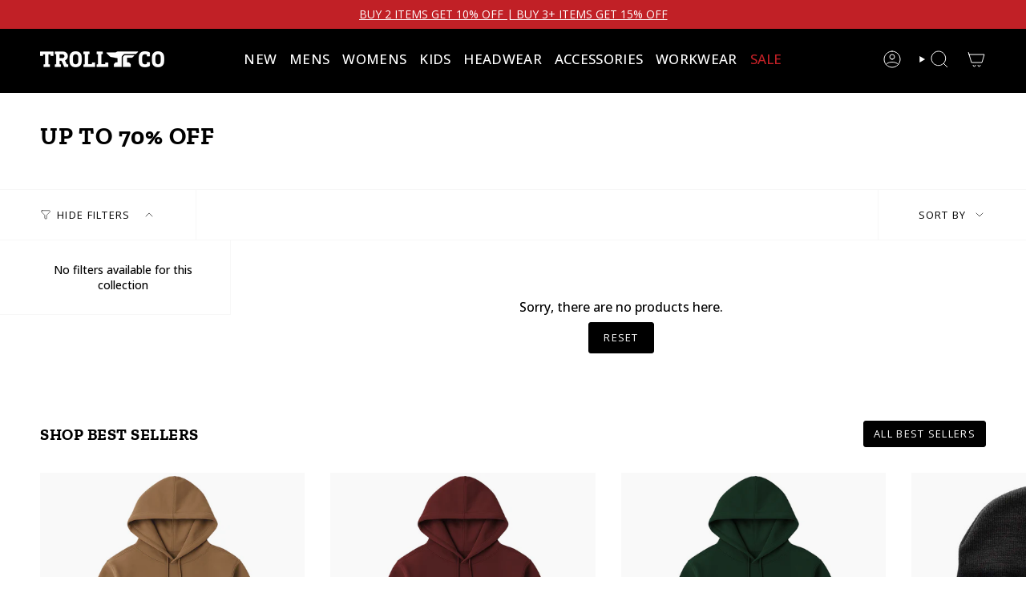

--- FILE ---
content_type: text/html; charset=utf-8
request_url: https://trollcoclothing.com/collections/up-to-70-off/size-s-m
body_size: 53442
content:
<!DOCTYPE html>
<html class="no-js no-touch supports-no-cookies" lang="en">
  <head>
    <!-- Google Analytics -->
    <script async src="https://www.googletagmanager.com/gtag/js?id=G-G5907GNDR7"></script>
    <script async src="https://www.googletagmanager.com/gtag/js?id=AW-391602848"></script>
    <script>
      window.dataLayer = window.dataLayer || [];
      function gtag() { dataLayer.push(arguments); }
      gtag('js', new Date());
      gtag('config', 'G-G5907GNDR7');
      gtag('config', 'AW-391602848');
    </script>

    <meta name="google-site-verification" content="YNlFhKyloXAs7OZrdTEiC4q5RCQVVN3K2XslHpR28go" />

    <script>window.performance && window.performance.mark && window.performance.mark('shopify.content_for_header.start');</script><meta name="google-site-verification" content="DO5dcc4omBRwq6pY5YdycdVuHZQ8CuVI5ii5RfoxDyg">
<meta id="shopify-digital-wallet" name="shopify-digital-wallet" content="/12821673/digital_wallets/dialog">
<meta name="shopify-checkout-api-token" content="0b31b2be44f5f6ac75ebc2c562ba7a6b">
<meta id="in-context-paypal-metadata" data-shop-id="12821673" data-venmo-supported="false" data-environment="production" data-locale="en_US" data-paypal-v4="true" data-currency="USD">
<link rel="alternate" type="application/atom+xml" title="Feed" href="/collections/up-to-70-off/size-s-m.atom" />
<link rel="alternate" type="application/json+oembed" href="https://trollcoclothing.com/collections/up-to-70-off/size-s-m.oembed">
<script async="async" src="/checkouts/internal/preloads.js?locale=en-US"></script>
<link rel="preconnect" href="https://shop.app" crossorigin="anonymous">
<script async="async" src="https://shop.app/checkouts/internal/preloads.js?locale=en-US&shop_id=12821673" crossorigin="anonymous"></script>
<script id="apple-pay-shop-capabilities" type="application/json">{"shopId":12821673,"countryCode":"CA","currencyCode":"USD","merchantCapabilities":["supports3DS"],"merchantId":"gid:\/\/shopify\/Shop\/12821673","merchantName":"Troll Co.","requiredBillingContactFields":["postalAddress","email"],"requiredShippingContactFields":["postalAddress","email"],"shippingType":"shipping","supportedNetworks":["visa","masterCard","amex","discover","jcb"],"total":{"type":"pending","label":"Troll Co.","amount":"1.00"},"shopifyPaymentsEnabled":true,"supportsSubscriptions":true}</script>
<script id="shopify-features" type="application/json">{"accessToken":"0b31b2be44f5f6ac75ebc2c562ba7a6b","betas":["rich-media-storefront-analytics"],"domain":"trollcoclothing.com","predictiveSearch":true,"shopId":12821673,"locale":"en"}</script>
<script>var Shopify = Shopify || {};
Shopify.shop = "trollcoclothing-com.myshopify.com";
Shopify.locale = "en";
Shopify.currency = {"active":"USD","rate":"1.0"};
Shopify.country = "US";
Shopify.theme = {"name":"1\/1 Buy More Save More - Free Shipping Ends","id":160366166105,"schema_name":"Broadcast","schema_version":"6.1.0","theme_store_id":null,"role":"main"};
Shopify.theme.handle = "null";
Shopify.theme.style = {"id":null,"handle":null};
Shopify.cdnHost = "trollcoclothing.com/cdn";
Shopify.routes = Shopify.routes || {};
Shopify.routes.root = "/";</script>
<script type="module">!function(o){(o.Shopify=o.Shopify||{}).modules=!0}(window);</script>
<script>!function(o){function n(){var o=[];function n(){o.push(Array.prototype.slice.apply(arguments))}return n.q=o,n}var t=o.Shopify=o.Shopify||{};t.loadFeatures=n(),t.autoloadFeatures=n()}(window);</script>
<script>
  window.ShopifyPay = window.ShopifyPay || {};
  window.ShopifyPay.apiHost = "shop.app\/pay";
  window.ShopifyPay.redirectState = null;
</script>
<script id="shop-js-analytics" type="application/json">{"pageType":"collection"}</script>
<script defer="defer" async type="module" src="//trollcoclothing.com/cdn/shopifycloud/shop-js/modules/v2/client.init-shop-cart-sync_BApSsMSl.en.esm.js"></script>
<script defer="defer" async type="module" src="//trollcoclothing.com/cdn/shopifycloud/shop-js/modules/v2/chunk.common_CBoos6YZ.esm.js"></script>
<script type="module">
  await import("//trollcoclothing.com/cdn/shopifycloud/shop-js/modules/v2/client.init-shop-cart-sync_BApSsMSl.en.esm.js");
await import("//trollcoclothing.com/cdn/shopifycloud/shop-js/modules/v2/chunk.common_CBoos6YZ.esm.js");

  window.Shopify.SignInWithShop?.initShopCartSync?.({"fedCMEnabled":true,"windoidEnabled":true});

</script>
<script>
  window.Shopify = window.Shopify || {};
  if (!window.Shopify.featureAssets) window.Shopify.featureAssets = {};
  window.Shopify.featureAssets['shop-js'] = {"shop-cart-sync":["modules/v2/client.shop-cart-sync_DJczDl9f.en.esm.js","modules/v2/chunk.common_CBoos6YZ.esm.js"],"init-fed-cm":["modules/v2/client.init-fed-cm_BzwGC0Wi.en.esm.js","modules/v2/chunk.common_CBoos6YZ.esm.js"],"init-windoid":["modules/v2/client.init-windoid_BS26ThXS.en.esm.js","modules/v2/chunk.common_CBoos6YZ.esm.js"],"init-shop-email-lookup-coordinator":["modules/v2/client.init-shop-email-lookup-coordinator_DFwWcvrS.en.esm.js","modules/v2/chunk.common_CBoos6YZ.esm.js"],"shop-cash-offers":["modules/v2/client.shop-cash-offers_DthCPNIO.en.esm.js","modules/v2/chunk.common_CBoos6YZ.esm.js","modules/v2/chunk.modal_Bu1hFZFC.esm.js"],"shop-button":["modules/v2/client.shop-button_D_JX508o.en.esm.js","modules/v2/chunk.common_CBoos6YZ.esm.js"],"shop-toast-manager":["modules/v2/client.shop-toast-manager_tEhgP2F9.en.esm.js","modules/v2/chunk.common_CBoos6YZ.esm.js"],"avatar":["modules/v2/client.avatar_BTnouDA3.en.esm.js"],"pay-button":["modules/v2/client.pay-button_BuNmcIr_.en.esm.js","modules/v2/chunk.common_CBoos6YZ.esm.js"],"init-shop-cart-sync":["modules/v2/client.init-shop-cart-sync_BApSsMSl.en.esm.js","modules/v2/chunk.common_CBoos6YZ.esm.js"],"shop-login-button":["modules/v2/client.shop-login-button_DwLgFT0K.en.esm.js","modules/v2/chunk.common_CBoos6YZ.esm.js","modules/v2/chunk.modal_Bu1hFZFC.esm.js"],"init-customer-accounts-sign-up":["modules/v2/client.init-customer-accounts-sign-up_TlVCiykN.en.esm.js","modules/v2/client.shop-login-button_DwLgFT0K.en.esm.js","modules/v2/chunk.common_CBoos6YZ.esm.js","modules/v2/chunk.modal_Bu1hFZFC.esm.js"],"init-shop-for-new-customer-accounts":["modules/v2/client.init-shop-for-new-customer-accounts_DrjXSI53.en.esm.js","modules/v2/client.shop-login-button_DwLgFT0K.en.esm.js","modules/v2/chunk.common_CBoos6YZ.esm.js","modules/v2/chunk.modal_Bu1hFZFC.esm.js"],"init-customer-accounts":["modules/v2/client.init-customer-accounts_C0Oh2ljF.en.esm.js","modules/v2/client.shop-login-button_DwLgFT0K.en.esm.js","modules/v2/chunk.common_CBoos6YZ.esm.js","modules/v2/chunk.modal_Bu1hFZFC.esm.js"],"shop-follow-button":["modules/v2/client.shop-follow-button_C5D3XtBb.en.esm.js","modules/v2/chunk.common_CBoos6YZ.esm.js","modules/v2/chunk.modal_Bu1hFZFC.esm.js"],"checkout-modal":["modules/v2/client.checkout-modal_8TC_1FUY.en.esm.js","modules/v2/chunk.common_CBoos6YZ.esm.js","modules/v2/chunk.modal_Bu1hFZFC.esm.js"],"lead-capture":["modules/v2/client.lead-capture_D-pmUjp9.en.esm.js","modules/v2/chunk.common_CBoos6YZ.esm.js","modules/v2/chunk.modal_Bu1hFZFC.esm.js"],"shop-login":["modules/v2/client.shop-login_BmtnoEUo.en.esm.js","modules/v2/chunk.common_CBoos6YZ.esm.js","modules/v2/chunk.modal_Bu1hFZFC.esm.js"],"payment-terms":["modules/v2/client.payment-terms_BHOWV7U_.en.esm.js","modules/v2/chunk.common_CBoos6YZ.esm.js","modules/v2/chunk.modal_Bu1hFZFC.esm.js"]};
</script>
<script>(function() {
  var isLoaded = false;
  function asyncLoad() {
    if (isLoaded) return;
    isLoaded = true;
    var urls = ["https:\/\/shopifycdn.aaawebstore.com\/formbuilder\/appfiles\/aaa_form_builder_script_minify_v1.js?shop=trollcoclothing-com.myshopify.com","https:\/\/cdn.verifypass.com\/seller\/launcher.js?shop=trollcoclothing-com.myshopify.com","https:\/\/cdn-loyalty.yotpo.com\/loader\/WfjHeglU0arIO9Rtm1ModA.js?shop=trollcoclothing-com.myshopify.com","https:\/\/instafeed.nfcube.com\/cdn\/a14b9d16566a300049df054dee7fcd55.js?shop=trollcoclothing-com.myshopify.com","https:\/\/assets.tapcart.com\/__tc-ck-loader\/index.js?appId=WPGdveC7d9\u0026environment=production\u0026shop=trollcoclothing-com.myshopify.com","https:\/\/cdn.attn.tv\/trollco\/dtag.js?shop=trollcoclothing-com.myshopify.com","\/\/cdn.shopify.com\/proxy\/0e21d864df309c3d74cd27be00e47103c001f28fece705ac60594715e8d03044\/shopify-script-tags.s3.eu-west-1.amazonaws.com\/smartseo\/instantpage.js?shop=trollcoclothing-com.myshopify.com\u0026sp-cache-control=cHVibGljLCBtYXgtYWdlPTkwMA","https:\/\/sapp.multivariants.com\/gate\/out\/sys\/js\/init.js?shop=trollcoclothing-com.myshopify.com","https:\/\/tools.luckyorange.com\/core\/lo.js?site-id=573cc6dd\u0026shop=trollcoclothing-com.myshopify.com","https:\/\/cdn.tapcart.com\/webbridge-sdk\/webbridge.umd.js?shop=trollcoclothing-com.myshopify.com","https:\/\/config.gorgias.chat\/bundle-loader\/01GYCCF3QDC26RE07XTFW854RJ?source=shopify1click\u0026shop=trollcoclothing-com.myshopify.com","https:\/\/cdn.shipinsure.io\/si-widget-v2.js?shop_name=trollcoclothing-com.myshopify.com\u0026shop=trollcoclothing-com.myshopify.com","https:\/\/cdn.9gtb.com\/loader.js?g_cvt_id=93ea8cb9-474f-4f9e-a26b-36929ac31339\u0026shop=trollcoclothing-com.myshopify.com"];
    for (var i = 0; i < urls.length; i++) {
      var s = document.createElement('script');
      s.type = 'text/javascript';
      s.async = true;
      s.src = urls[i];
      var x = document.getElementsByTagName('script')[0];
      x.parentNode.insertBefore(s, x);
    }
  };
  if(window.attachEvent) {
    window.attachEvent('onload', asyncLoad);
  } else {
    window.addEventListener('load', asyncLoad, false);
  }
})();</script>
<script id="__st">var __st={"a":12821673,"offset":-25200,"reqid":"367c1856-0b74-49d3-9dd0-4f908ab8d5e2-1768928807","pageurl":"trollcoclothing.com\/collections\/up-to-70-off\/size-s-m","u":"5bece47c666b","p":"collection","rtyp":"collection","rid":273885036633};</script>
<script>window.ShopifyPaypalV4VisibilityTracking = true;</script>
<script id="captcha-bootstrap">!function(){'use strict';const t='contact',e='account',n='new_comment',o=[[t,t],['blogs',n],['comments',n],[t,'customer']],c=[[e,'customer_login'],[e,'guest_login'],[e,'recover_customer_password'],[e,'create_customer']],r=t=>t.map((([t,e])=>`form[action*='/${t}']:not([data-nocaptcha='true']) input[name='form_type'][value='${e}']`)).join(','),a=t=>()=>t?[...document.querySelectorAll(t)].map((t=>t.form)):[];function s(){const t=[...o],e=r(t);return a(e)}const i='password',u='form_key',d=['recaptcha-v3-token','g-recaptcha-response','h-captcha-response',i],f=()=>{try{return window.sessionStorage}catch{return}},m='__shopify_v',_=t=>t.elements[u];function p(t,e,n=!1){try{const o=window.sessionStorage,c=JSON.parse(o.getItem(e)),{data:r}=function(t){const{data:e,action:n}=t;return t[m]||n?{data:e,action:n}:{data:t,action:n}}(c);for(const[e,n]of Object.entries(r))t.elements[e]&&(t.elements[e].value=n);n&&o.removeItem(e)}catch(o){console.error('form repopulation failed',{error:o})}}const l='form_type',E='cptcha';function T(t){t.dataset[E]=!0}const w=window,h=w.document,L='Shopify',v='ce_forms',y='captcha';let A=!1;((t,e)=>{const n=(g='f06e6c50-85a8-45c8-87d0-21a2b65856fe',I='https://cdn.shopify.com/shopifycloud/storefront-forms-hcaptcha/ce_storefront_forms_captcha_hcaptcha.v1.5.2.iife.js',D={infoText:'Protected by hCaptcha',privacyText:'Privacy',termsText:'Terms'},(t,e,n)=>{const o=w[L][v],c=o.bindForm;if(c)return c(t,g,e,D).then(n);var r;o.q.push([[t,g,e,D],n]),r=I,A||(h.body.append(Object.assign(h.createElement('script'),{id:'captcha-provider',async:!0,src:r})),A=!0)});var g,I,D;w[L]=w[L]||{},w[L][v]=w[L][v]||{},w[L][v].q=[],w[L][y]=w[L][y]||{},w[L][y].protect=function(t,e){n(t,void 0,e),T(t)},Object.freeze(w[L][y]),function(t,e,n,w,h,L){const[v,y,A,g]=function(t,e,n){const i=e?o:[],u=t?c:[],d=[...i,...u],f=r(d),m=r(i),_=r(d.filter((([t,e])=>n.includes(e))));return[a(f),a(m),a(_),s()]}(w,h,L),I=t=>{const e=t.target;return e instanceof HTMLFormElement?e:e&&e.form},D=t=>v().includes(t);t.addEventListener('submit',(t=>{const e=I(t);if(!e)return;const n=D(e)&&!e.dataset.hcaptchaBound&&!e.dataset.recaptchaBound,o=_(e),c=g().includes(e)&&(!o||!o.value);(n||c)&&t.preventDefault(),c&&!n&&(function(t){try{if(!f())return;!function(t){const e=f();if(!e)return;const n=_(t);if(!n)return;const o=n.value;o&&e.removeItem(o)}(t);const e=Array.from(Array(32),(()=>Math.random().toString(36)[2])).join('');!function(t,e){_(t)||t.append(Object.assign(document.createElement('input'),{type:'hidden',name:u})),t.elements[u].value=e}(t,e),function(t,e){const n=f();if(!n)return;const o=[...t.querySelectorAll(`input[type='${i}']`)].map((({name:t})=>t)),c=[...d,...o],r={};for(const[a,s]of new FormData(t).entries())c.includes(a)||(r[a]=s);n.setItem(e,JSON.stringify({[m]:1,action:t.action,data:r}))}(t,e)}catch(e){console.error('failed to persist form',e)}}(e),e.submit())}));const S=(t,e)=>{t&&!t.dataset[E]&&(n(t,e.some((e=>e===t))),T(t))};for(const o of['focusin','change'])t.addEventListener(o,(t=>{const e=I(t);D(e)&&S(e,y())}));const B=e.get('form_key'),M=e.get(l),P=B&&M;t.addEventListener('DOMContentLoaded',(()=>{const t=y();if(P)for(const e of t)e.elements[l].value===M&&p(e,B);[...new Set([...A(),...v().filter((t=>'true'===t.dataset.shopifyCaptcha))])].forEach((e=>S(e,t)))}))}(h,new URLSearchParams(w.location.search),n,t,e,['guest_login'])})(!0,!0)}();</script>
<script integrity="sha256-4kQ18oKyAcykRKYeNunJcIwy7WH5gtpwJnB7kiuLZ1E=" data-source-attribution="shopify.loadfeatures" defer="defer" src="//trollcoclothing.com/cdn/shopifycloud/storefront/assets/storefront/load_feature-a0a9edcb.js" crossorigin="anonymous"></script>
<script crossorigin="anonymous" defer="defer" src="//trollcoclothing.com/cdn/shopifycloud/storefront/assets/shopify_pay/storefront-65b4c6d7.js?v=20250812"></script>
<script data-source-attribution="shopify.dynamic_checkout.dynamic.init">var Shopify=Shopify||{};Shopify.PaymentButton=Shopify.PaymentButton||{isStorefrontPortableWallets:!0,init:function(){window.Shopify.PaymentButton.init=function(){};var t=document.createElement("script");t.src="https://trollcoclothing.com/cdn/shopifycloud/portable-wallets/latest/portable-wallets.en.js",t.type="module",document.head.appendChild(t)}};
</script>
<script data-source-attribution="shopify.dynamic_checkout.buyer_consent">
  function portableWalletsHideBuyerConsent(e){var t=document.getElementById("shopify-buyer-consent"),n=document.getElementById("shopify-subscription-policy-button");t&&n&&(t.classList.add("hidden"),t.setAttribute("aria-hidden","true"),n.removeEventListener("click",e))}function portableWalletsShowBuyerConsent(e){var t=document.getElementById("shopify-buyer-consent"),n=document.getElementById("shopify-subscription-policy-button");t&&n&&(t.classList.remove("hidden"),t.removeAttribute("aria-hidden"),n.addEventListener("click",e))}window.Shopify?.PaymentButton&&(window.Shopify.PaymentButton.hideBuyerConsent=portableWalletsHideBuyerConsent,window.Shopify.PaymentButton.showBuyerConsent=portableWalletsShowBuyerConsent);
</script>
<script data-source-attribution="shopify.dynamic_checkout.cart.bootstrap">document.addEventListener("DOMContentLoaded",(function(){function t(){return document.querySelector("shopify-accelerated-checkout-cart, shopify-accelerated-checkout")}if(t())Shopify.PaymentButton.init();else{new MutationObserver((function(e,n){t()&&(Shopify.PaymentButton.init(),n.disconnect())})).observe(document.body,{childList:!0,subtree:!0})}}));
</script>
<script id='scb4127' type='text/javascript' async='' src='https://trollcoclothing.com/cdn/shopifycloud/privacy-banner/storefront-banner.js'></script><link id="shopify-accelerated-checkout-styles" rel="stylesheet" media="screen" href="https://trollcoclothing.com/cdn/shopifycloud/portable-wallets/latest/accelerated-checkout-backwards-compat.css" crossorigin="anonymous">
<style id="shopify-accelerated-checkout-cart">
        #shopify-buyer-consent {
  margin-top: 1em;
  display: inline-block;
  width: 100%;
}

#shopify-buyer-consent.hidden {
  display: none;
}

#shopify-subscription-policy-button {
  background: none;
  border: none;
  padding: 0;
  text-decoration: underline;
  font-size: inherit;
  cursor: pointer;
}

#shopify-subscription-policy-button::before {
  box-shadow: none;
}

      </style>

<script>window.performance && window.performance.mark && window.performance.mark('shopify.content_for_header.end');</script>
<meta charset="UTF-8">
<meta http-equiv="X-UA-Compatible" content="IE=edge">
<meta name="viewport" content="width=device-width,initial-scale=1"><meta name="theme-color" content="#c12026">
<link rel="canonical" href="https://trollcoclothing.com/collections/up-to-70-off/size-s-m">

<!-- ======================= Broadcast Theme V6.1.0 ========================= -->


  <link rel="icon" type="image/png" href="//trollcoclothing.com/cdn/shop/files/IMG_0004.png?crop=center&height=32&v=1747341015&width=32">

<link rel="preconnect" href="https://fonts.shopifycdn.com" crossorigin><!-- Title and description ================================================ -->


<title>
    
    Up To 70% Off - Troll Co.
    
 &ndash; Tagged &quot;size-s-m&quot;
    
    
  </title>


  <meta name="description" content="Shop the Troll Co Clothing Sale for blue-collar workwear essentials at up to 70% off! For a limited time, gear up with durable, stylish pieces designed for hardworking professionals. Don’t miss out—grab your favorite items before they&#39;re gone! - Troll Co.">


<meta property="og:site_name" content="Troll Co.">
<meta property="og:url" content="https://trollcoclothing.com/collections/up-to-70-off/size-s-m">
<meta property="og:title" content="Up To 70% Off - Troll Co.">
<meta property="og:type" content="product.group">
<meta property="og:description" content="Shop the Troll Co Clothing Sale for blue-collar workwear essentials at up to 70% off! For a limited time, gear up with durable, stylish pieces designed for hardworking professionals. Don’t miss out—grab your favorite items before they&#39;re gone! - Troll Co."><meta property="og:image" content="http://trollcoclothing.com/cdn/shop/files/SharingImage_008aecd4-9a0f-425b-ab51-fc48392cf80b.jpg?v=1618253635">
  <meta property="og:image:secure_url" content="https://trollcoclothing.com/cdn/shop/files/SharingImage_008aecd4-9a0f-425b-ab51-fc48392cf80b.jpg?v=1618253635">
  <meta property="og:image:width" content="1200">
  <meta property="og:image:height" content="628"><meta name="twitter:card" content="summary_large_image">
<meta name="twitter:title" content="Up To 70% Off - Troll Co.">
<meta name="twitter:description" content="Shop the Troll Co Clothing Sale for blue-collar workwear essentials at up to 70% off! For a limited time, gear up with durable, stylish pieces designed for hardworking professionals. Don’t miss out—grab your favorite items before they&#39;re gone! - Troll Co.">
<!-- CSS ================================================================== -->
<style data-shopify>
  @font-face {
  font-family: "Zilla Slab";
  font-weight: 700;
  font-style: normal;
  font-display: swap;
  src: url("//trollcoclothing.com/cdn/fonts/zilla_slab/zillaslab_n7.61efd4e8cca838e46217a7d59dfa90852f6e955c.woff2") format("woff2"),
       url("//trollcoclothing.com/cdn/fonts/zilla_slab/zillaslab_n7.13e17334886b02148a8b4c1e433d5a94a5bf2b06.woff") format("woff");
}

  @font-face {
  font-family: "Open Sans";
  font-weight: 400;
  font-style: normal;
  font-display: swap;
  src: url("//trollcoclothing.com/cdn/fonts/open_sans/opensans_n4.c32e4d4eca5273f6d4ee95ddf54b5bbb75fc9b61.woff2") format("woff2"),
       url("//trollcoclothing.com/cdn/fonts/open_sans/opensans_n4.5f3406f8d94162b37bfa232b486ac93ee892406d.woff") format("woff");
}

  @font-face {
  font-family: "Open Sans";
  font-weight: 400;
  font-style: normal;
  font-display: swap;
  src: url("//trollcoclothing.com/cdn/fonts/open_sans/opensans_n4.c32e4d4eca5273f6d4ee95ddf54b5bbb75fc9b61.woff2") format("woff2"),
       url("//trollcoclothing.com/cdn/fonts/open_sans/opensans_n4.5f3406f8d94162b37bfa232b486ac93ee892406d.woff") format("woff");
}

  @font-face {
  font-family: "Open Sans";
  font-weight: 400;
  font-style: normal;
  font-display: swap;
  src: url("//trollcoclothing.com/cdn/fonts/open_sans/opensans_n4.c32e4d4eca5273f6d4ee95ddf54b5bbb75fc9b61.woff2") format("woff2"),
       url("//trollcoclothing.com/cdn/fonts/open_sans/opensans_n4.5f3406f8d94162b37bfa232b486ac93ee892406d.woff") format("woff");
}

  @font-face {
  font-family: "Open Sans";
  font-weight: 400;
  font-style: normal;
  font-display: swap;
  src: url("//trollcoclothing.com/cdn/fonts/open_sans/opensans_n4.c32e4d4eca5273f6d4ee95ddf54b5bbb75fc9b61.woff2") format("woff2"),
       url("//trollcoclothing.com/cdn/fonts/open_sans/opensans_n4.5f3406f8d94162b37bfa232b486ac93ee892406d.woff") format("woff");
}


  
    @font-face {
  font-family: "Open Sans";
  font-weight: 500;
  font-style: normal;
  font-display: swap;
  src: url("//trollcoclothing.com/cdn/fonts/open_sans/opensans_n5.500dcf21ddee5bc5855ad3a20394d3bc363c217c.woff2") format("woff2"),
       url("//trollcoclothing.com/cdn/fonts/open_sans/opensans_n5.af1a06d824dccfb4d400ba874ef19176651ec834.woff") format("woff");
}

  

  
    @font-face {
  font-family: "Open Sans";
  font-weight: 400;
  font-style: italic;
  font-display: swap;
  src: url("//trollcoclothing.com/cdn/fonts/open_sans/opensans_i4.6f1d45f7a46916cc95c694aab32ecbf7509cbf33.woff2") format("woff2"),
       url("//trollcoclothing.com/cdn/fonts/open_sans/opensans_i4.4efaa52d5a57aa9a57c1556cc2b7465d18839daa.woff") format("woff");
}

  

  
    @font-face {
  font-family: "Open Sans";
  font-weight: 500;
  font-style: italic;
  font-display: swap;
  src: url("//trollcoclothing.com/cdn/fonts/open_sans/opensans_i5.3ead07c98afbb2e3ec3fe4a47b127b51213a1971.woff2") format("woff2"),
       url("//trollcoclothing.com/cdn/fonts/open_sans/opensans_i5.b00ab1ae87e1c84d69a00cf4ca69626559fa5f8c.woff") format("woff");
}

  

  
    @font-face {
  font-family: "Open Sans";
  font-weight: 500;
  font-style: normal;
  font-display: swap;
  src: url("//trollcoclothing.com/cdn/fonts/open_sans/opensans_n5.500dcf21ddee5bc5855ad3a20394d3bc363c217c.woff2") format("woff2"),
       url("//trollcoclothing.com/cdn/fonts/open_sans/opensans_n5.af1a06d824dccfb4d400ba874ef19176651ec834.woff") format("woff");
}

  

  

  
    :root,
    .color-scheme-1 {--COLOR-BG-GRADIENT: #ffffff;
      --COLOR-BG: #ffffff;
      --COLOR-BG-RGB: 255, 255, 255;

      --COLOR-BG-ACCENT: #f7f9fa;
      --COLOR-BG-ACCENT-LIGHTEN: #ffffff;

      /* === Link Color ===*/

      --COLOR-LINK: #63656a;
      --COLOR-LINK-HOVER: rgba(99, 101, 106, 0.7);
      --COLOR-LINK-OPPOSITE: #ffffff;

      --COLOR-TEXT: #000000;
      --COLOR-TEXT-HOVER: rgba(0, 0, 0, 0.7);
      --COLOR-TEXT-LIGHT: #4d4d4d;
      --COLOR-TEXT-DARK: #000000;
      --COLOR-TEXT-A5:  rgba(0, 0, 0, 0.05);
      --COLOR-TEXT-A35: rgba(0, 0, 0, 0.35);
      --COLOR-TEXT-A50: rgba(0, 0, 0, 0.5);
      --COLOR-TEXT-A80: rgba(0, 0, 0, 0.8);


      --COLOR-BORDER: rgb(247, 247, 247);
      --COLOR-BORDER-LIGHT: #fafafa;
      --COLOR-BORDER-DARK: #c4c4c4;
      --COLOR-BORDER-HAIRLINE: #f7f7f7;

      --overlay-bg: #000000;

      /* === Bright color ===*/
      --COLOR-ACCENT: #c12026;
      --COLOR-ACCENT-HOVER: #870e12;
      --COLOR-ACCENT-FADE: rgba(193, 32, 38, 0.05);
      --COLOR-ACCENT-LIGHT: #f98185;

      /* === Default Cart Gradient ===*/

      --FREE-SHIPPING-GRADIENT: linear-gradient(to right, var(--COLOR-ACCENT-LIGHT) 0%, var(--accent) 100%);

      /* === Buttons ===*/
      --BTN-PRIMARY-BG: #000000;
      --BTN-PRIMARY-TEXT: #ffffff;
      --BTN-PRIMARY-BORDER: #000000;

      
      
        --BTN-PRIMARY-BG-BRIGHTER: #1a1a1a;
      

      --BTN-SECONDARY-BG: #c12026;
      --BTN-SECONDARY-TEXT: #ffffff;
      --BTN-SECONDARY-BORDER: #c12026;

      
      
        --BTN-SECONDARY-BG-BRIGHTER: #ab1c22;
      

      
--COLOR-BG-BRIGHTER: #f2f2f2;

      --COLOR-BG-ALPHA-25: rgba(255, 255, 255, 0.25);
      --COLOR-BG-TRANSPARENT: rgba(255, 255, 255, 0);--COLOR-FOOTER-BG-HAIRLINE: #f7f7f7;

      /* Dynamic color variables */
      --accent: var(--COLOR-ACCENT);
      --accent-fade: var(--COLOR-ACCENT-FADE);
      --accent-hover: var(--COLOR-ACCENT-HOVER);
      --border: var(--COLOR-BORDER);
      --border-dark: var(--COLOR-BORDER-DARK);
      --border-light: var(--COLOR-BORDER-LIGHT);
      --border-hairline: var(--COLOR-BORDER-HAIRLINE);
      --bg: var(--COLOR-BG-GRADIENT, var(--COLOR-BG));
      --bg-accent: var(--COLOR-BG-ACCENT);
      --bg-accent-lighten: var(--COLOR-BG-ACCENT-LIGHTEN);
      --icons: var(--COLOR-TEXT);
      --link: var(--COLOR-LINK);
      --link-hover: var(--COLOR-LINK-HOVER);
      --link-opposite: var(--COLOR-LINK-OPPOSITE);
      --text: var(--COLOR-TEXT);
      --text-dark: var(--COLOR-TEXT-DARK);
      --text-light: var(--COLOR-TEXT-LIGHT);
      --text-hover: var(--COLOR-TEXT-HOVER);
      --text-a5: var(--COLOR-TEXT-A5);
      --text-a35: var(--COLOR-TEXT-A35);
      --text-a50: var(--COLOR-TEXT-A50);
      --text-a80: var(--COLOR-TEXT-A80);
    }
  
    
    .color-scheme-2 {--COLOR-BG-GRADIENT: #000000;
      --COLOR-BG: #000000;
      --COLOR-BG-RGB: 0, 0, 0;

      --COLOR-BG-ACCENT: #f7f9fa;
      --COLOR-BG-ACCENT-LIGHTEN: #ffffff;

      /* === Link Color ===*/

      --COLOR-LINK: #d7d7d7;
      --COLOR-LINK-HOVER: rgba(215, 215, 215, 0.7);
      --COLOR-LINK-OPPOSITE: #000000;

      --COLOR-TEXT: #ffffff;
      --COLOR-TEXT-HOVER: rgba(255, 255, 255, 0.7);
      --COLOR-TEXT-LIGHT: #b3b3b3;
      --COLOR-TEXT-DARK: #d9d9d9;
      --COLOR-TEXT-A5:  rgba(255, 255, 255, 0.05);
      --COLOR-TEXT-A35: rgba(255, 255, 255, 0.35);
      --COLOR-TEXT-A50: rgba(255, 255, 255, 0.5);
      --COLOR-TEXT-A80: rgba(255, 255, 255, 0.8);


      --COLOR-BORDER: rgb(247, 247, 247);
      --COLOR-BORDER-LIGHT: #949494;
      --COLOR-BORDER-DARK: #c4c4c4;
      --COLOR-BORDER-HAIRLINE: #000000;

      --overlay-bg: #000000;

      /* === Bright color ===*/
      --COLOR-ACCENT: #c12026;
      --COLOR-ACCENT-HOVER: #870e12;
      --COLOR-ACCENT-FADE: rgba(193, 32, 38, 0.05);
      --COLOR-ACCENT-LIGHT: #f98185;

      /* === Default Cart Gradient ===*/

      --FREE-SHIPPING-GRADIENT: linear-gradient(to right, var(--COLOR-ACCENT-LIGHT) 0%, var(--accent) 100%);

      /* === Buttons ===*/
      --BTN-PRIMARY-BG: #000000;
      --BTN-PRIMARY-TEXT: #ffffff;
      --BTN-PRIMARY-BORDER: #000000;

      
      
        --BTN-PRIMARY-BG-BRIGHTER: #1a1a1a;
      

      --BTN-SECONDARY-BG: #c12026;
      --BTN-SECONDARY-TEXT: #ffffff;
      --BTN-SECONDARY-BORDER: #c12026;

      
      
        --BTN-SECONDARY-BG-BRIGHTER: #ab1c22;
      

      
--COLOR-BG-BRIGHTER: #1a1a1a;

      --COLOR-BG-ALPHA-25: rgba(0, 0, 0, 0.25);
      --COLOR-BG-TRANSPARENT: rgba(0, 0, 0, 0);--COLOR-FOOTER-BG-HAIRLINE: #080808;

      /* Dynamic color variables */
      --accent: var(--COLOR-ACCENT);
      --accent-fade: var(--COLOR-ACCENT-FADE);
      --accent-hover: var(--COLOR-ACCENT-HOVER);
      --border: var(--COLOR-BORDER);
      --border-dark: var(--COLOR-BORDER-DARK);
      --border-light: var(--COLOR-BORDER-LIGHT);
      --border-hairline: var(--COLOR-BORDER-HAIRLINE);
      --bg: var(--COLOR-BG-GRADIENT, var(--COLOR-BG));
      --bg-accent: var(--COLOR-BG-ACCENT);
      --bg-accent-lighten: var(--COLOR-BG-ACCENT-LIGHTEN);
      --icons: var(--COLOR-TEXT);
      --link: var(--COLOR-LINK);
      --link-hover: var(--COLOR-LINK-HOVER);
      --link-opposite: var(--COLOR-LINK-OPPOSITE);
      --text: var(--COLOR-TEXT);
      --text-dark: var(--COLOR-TEXT-DARK);
      --text-light: var(--COLOR-TEXT-LIGHT);
      --text-hover: var(--COLOR-TEXT-HOVER);
      --text-a5: var(--COLOR-TEXT-A5);
      --text-a35: var(--COLOR-TEXT-A35);
      --text-a50: var(--COLOR-TEXT-A50);
      --text-a80: var(--COLOR-TEXT-A80);
    }
  
    
    .color-scheme-3 {--COLOR-BG-GRADIENT: #c12026;
      --COLOR-BG: #c12026;
      --COLOR-BG-RGB: 193, 32, 38;

      --COLOR-BG-ACCENT: #f7f9fa;
      --COLOR-BG-ACCENT-LIGHTEN: #ffffff;

      /* === Link Color ===*/

      --COLOR-LINK: #ffffff;
      --COLOR-LINK-HOVER: rgba(255, 255, 255, 0.7);
      --COLOR-LINK-OPPOSITE: #000000;

      --COLOR-TEXT: #ffffff;
      --COLOR-TEXT-HOVER: rgba(255, 255, 255, 0.7);
      --COLOR-TEXT-LIGHT: #ecbcbe;
      --COLOR-TEXT-DARK: #d9d9d9;
      --COLOR-TEXT-A5:  rgba(255, 255, 255, 0.05);
      --COLOR-TEXT-A35: rgba(255, 255, 255, 0.35);
      --COLOR-TEXT-A50: rgba(255, 255, 255, 0.5);
      --COLOR-TEXT-A80: rgba(255, 255, 255, 0.8);


      --COLOR-BORDER: rgb(247, 247, 247);
      --COLOR-BORDER-LIGHT: #e1a1a3;
      --COLOR-BORDER-DARK: #c4c4c4;
      --COLOR-BORDER-HAIRLINE: #b41e23;

      --overlay-bg: #000000;

      /* === Bright color ===*/
      --COLOR-ACCENT: #c12026;
      --COLOR-ACCENT-HOVER: #870e12;
      --COLOR-ACCENT-FADE: rgba(193, 32, 38, 0.05);
      --COLOR-ACCENT-LIGHT: #f98185;

      /* === Default Cart Gradient ===*/

      --FREE-SHIPPING-GRADIENT: linear-gradient(to right, var(--COLOR-ACCENT-LIGHT) 0%, var(--accent) 100%);

      /* === Buttons ===*/
      --BTN-PRIMARY-BG: #000000;
      --BTN-PRIMARY-TEXT: #ffffff;
      --BTN-PRIMARY-BORDER: #000000;

      
      
        --BTN-PRIMARY-BG-BRIGHTER: #1a1a1a;
      

      --BTN-SECONDARY-BG: #c12026;
      --BTN-SECONDARY-TEXT: #ffffff;
      --BTN-SECONDARY-BORDER: #c12026;

      
      
        --BTN-SECONDARY-BG-BRIGHTER: #ab1c22;
      

      
--COLOR-BG-BRIGHTER: #ab1c22;

      --COLOR-BG-ALPHA-25: rgba(193, 32, 38, 0.25);
      --COLOR-BG-TRANSPARENT: rgba(193, 32, 38, 0);--COLOR-FOOTER-BG-HAIRLINE: #ce2229;

      /* Dynamic color variables */
      --accent: var(--COLOR-ACCENT);
      --accent-fade: var(--COLOR-ACCENT-FADE);
      --accent-hover: var(--COLOR-ACCENT-HOVER);
      --border: var(--COLOR-BORDER);
      --border-dark: var(--COLOR-BORDER-DARK);
      --border-light: var(--COLOR-BORDER-LIGHT);
      --border-hairline: var(--COLOR-BORDER-HAIRLINE);
      --bg: var(--COLOR-BG-GRADIENT, var(--COLOR-BG));
      --bg-accent: var(--COLOR-BG-ACCENT);
      --bg-accent-lighten: var(--COLOR-BG-ACCENT-LIGHTEN);
      --icons: var(--COLOR-TEXT);
      --link: var(--COLOR-LINK);
      --link-hover: var(--COLOR-LINK-HOVER);
      --link-opposite: var(--COLOR-LINK-OPPOSITE);
      --text: var(--COLOR-TEXT);
      --text-dark: var(--COLOR-TEXT-DARK);
      --text-light: var(--COLOR-TEXT-LIGHT);
      --text-hover: var(--COLOR-TEXT-HOVER);
      --text-a5: var(--COLOR-TEXT-A5);
      --text-a35: var(--COLOR-TEXT-A35);
      --text-a50: var(--COLOR-TEXT-A50);
      --text-a80: var(--COLOR-TEXT-A80);
    }
  
    
    .color-scheme-4 {--COLOR-BG-GRADIENT: #000000;
      --COLOR-BG: #000000;
      --COLOR-BG-RGB: 0, 0, 0;

      --COLOR-BG-ACCENT: #f7f9fa;
      --COLOR-BG-ACCENT-LIGHTEN: #ffffff;

      /* === Link Color ===*/

      --COLOR-LINK: #ffffff;
      --COLOR-LINK-HOVER: rgba(255, 255, 255, 0.7);
      --COLOR-LINK-OPPOSITE: #000000;

      --COLOR-TEXT: #ffffff;
      --COLOR-TEXT-HOVER: rgba(255, 255, 255, 0.7);
      --COLOR-TEXT-LIGHT: #b3b3b3;
      --COLOR-TEXT-DARK: #d9d9d9;
      --COLOR-TEXT-A5:  rgba(255, 255, 255, 0.05);
      --COLOR-TEXT-A35: rgba(255, 255, 255, 0.35);
      --COLOR-TEXT-A50: rgba(255, 255, 255, 0.5);
      --COLOR-TEXT-A80: rgba(255, 255, 255, 0.8);


      --COLOR-BORDER: rgb(243, 243, 243);
      --COLOR-BORDER-LIGHT: #929292;
      --COLOR-BORDER-DARK: #c0c0c0;
      --COLOR-BORDER-HAIRLINE: #000000;

      --overlay-bg: #000000;

      /* === Bright color ===*/
      --COLOR-ACCENT: #c12026;
      --COLOR-ACCENT-HOVER: #870e12;
      --COLOR-ACCENT-FADE: rgba(193, 32, 38, 0.05);
      --COLOR-ACCENT-LIGHT: #f98185;

      /* === Default Cart Gradient ===*/

      --FREE-SHIPPING-GRADIENT: linear-gradient(to right, var(--COLOR-ACCENT-LIGHT) 0%, var(--accent) 100%);

      /* === Buttons ===*/
      --BTN-PRIMARY-BG: #212121;
      --BTN-PRIMARY-TEXT: #ffffff;
      --BTN-PRIMARY-BORDER: #000000;

      
      
        --BTN-PRIMARY-BG-BRIGHTER: #3b3b3b;
      

      --BTN-SECONDARY-BG: #c12026;
      --BTN-SECONDARY-TEXT: #ffffff;
      --BTN-SECONDARY-BORDER: #c12026;

      
      
        --BTN-SECONDARY-BG-BRIGHTER: #ab1c22;
      

      
--COLOR-BG-BRIGHTER: #1a1a1a;

      --COLOR-BG-ALPHA-25: rgba(0, 0, 0, 0.25);
      --COLOR-BG-TRANSPARENT: rgba(0, 0, 0, 0);--COLOR-FOOTER-BG-HAIRLINE: #080808;

      /* Dynamic color variables */
      --accent: var(--COLOR-ACCENT);
      --accent-fade: var(--COLOR-ACCENT-FADE);
      --accent-hover: var(--COLOR-ACCENT-HOVER);
      --border: var(--COLOR-BORDER);
      --border-dark: var(--COLOR-BORDER-DARK);
      --border-light: var(--COLOR-BORDER-LIGHT);
      --border-hairline: var(--COLOR-BORDER-HAIRLINE);
      --bg: var(--COLOR-BG-GRADIENT, var(--COLOR-BG));
      --bg-accent: var(--COLOR-BG-ACCENT);
      --bg-accent-lighten: var(--COLOR-BG-ACCENT-LIGHTEN);
      --icons: var(--COLOR-TEXT);
      --link: var(--COLOR-LINK);
      --link-hover: var(--COLOR-LINK-HOVER);
      --link-opposite: var(--COLOR-LINK-OPPOSITE);
      --text: var(--COLOR-TEXT);
      --text-dark: var(--COLOR-TEXT-DARK);
      --text-light: var(--COLOR-TEXT-LIGHT);
      --text-hover: var(--COLOR-TEXT-HOVER);
      --text-a5: var(--COLOR-TEXT-A5);
      --text-a35: var(--COLOR-TEXT-A35);
      --text-a50: var(--COLOR-TEXT-A50);
      --text-a80: var(--COLOR-TEXT-A80);
    }
  
    
    .color-scheme-5 {--COLOR-BG-GRADIENT: #868154;
      --COLOR-BG: #868154;
      --COLOR-BG-RGB: 134, 129, 84;

      --COLOR-BG-ACCENT: #f5f2ec;
      --COLOR-BG-ACCENT-LIGHTEN: #ffffff;

      /* === Link Color ===*/

      --COLOR-LINK: #282c2e;
      --COLOR-LINK-HOVER: rgba(40, 44, 46, 0.7);
      --COLOR-LINK-OPPOSITE: #ffffff;

      --COLOR-TEXT: #d8d2b3;
      --COLOR-TEXT-HOVER: rgba(216, 210, 179, 0.7);
      --COLOR-TEXT-LIGHT: #bfba97;
      --COLOR-TEXT-DARK: #c8bb76;
      --COLOR-TEXT-A5:  rgba(216, 210, 179, 0.05);
      --COLOR-TEXT-A35: rgba(216, 210, 179, 0.35);
      --COLOR-TEXT-A50: rgba(216, 210, 179, 0.5);
      --COLOR-TEXT-A80: rgba(216, 210, 179, 0.8);


      --COLOR-BORDER: rgb(243, 243, 243);
      --COLOR-BORDER-LIGHT: #c7c5b3;
      --COLOR-BORDER-DARK: #c0c0c0;
      --COLOR-BORDER-HAIRLINE: #7d784e;

      --overlay-bg: #000000;

      /* === Bright color ===*/
      --COLOR-ACCENT: #ab8c52;
      --COLOR-ACCENT-HOVER: #806430;
      --COLOR-ACCENT-FADE: rgba(171, 140, 82, 0.05);
      --COLOR-ACCENT-LIGHT: #e8d4ae;

      /* === Default Cart Gradient ===*/

      --FREE-SHIPPING-GRADIENT: linear-gradient(to right, var(--COLOR-ACCENT-LIGHT) 0%, var(--accent) 100%);

      /* === Buttons ===*/
      --BTN-PRIMARY-BG: #212121;
      --BTN-PRIMARY-TEXT: #ffffff;
      --BTN-PRIMARY-BORDER: #212121;

      
      
        --BTN-PRIMARY-BG-BRIGHTER: #3b3b3b;
      

      --BTN-SECONDARY-BG: #ab8c52;
      --BTN-SECONDARY-TEXT: #ffffff;
      --BTN-SECONDARY-BORDER: #ab8c52;

      
      
        --BTN-SECONDARY-BG-BRIGHTER: #9a7e4a;
      

      
--COLOR-BG-BRIGHTER: #76724a;

      --COLOR-BG-ALPHA-25: rgba(134, 129, 84, 0.25);
      --COLOR-BG-TRANSPARENT: rgba(134, 129, 84, 0);--COLOR-FOOTER-BG-HAIRLINE: #7d784e;

      /* Dynamic color variables */
      --accent: var(--COLOR-ACCENT);
      --accent-fade: var(--COLOR-ACCENT-FADE);
      --accent-hover: var(--COLOR-ACCENT-HOVER);
      --border: var(--COLOR-BORDER);
      --border-dark: var(--COLOR-BORDER-DARK);
      --border-light: var(--COLOR-BORDER-LIGHT);
      --border-hairline: var(--COLOR-BORDER-HAIRLINE);
      --bg: var(--COLOR-BG-GRADIENT, var(--COLOR-BG));
      --bg-accent: var(--COLOR-BG-ACCENT);
      --bg-accent-lighten: var(--COLOR-BG-ACCENT-LIGHTEN);
      --icons: var(--COLOR-TEXT);
      --link: var(--COLOR-LINK);
      --link-hover: var(--COLOR-LINK-HOVER);
      --link-opposite: var(--COLOR-LINK-OPPOSITE);
      --text: var(--COLOR-TEXT);
      --text-dark: var(--COLOR-TEXT-DARK);
      --text-light: var(--COLOR-TEXT-LIGHT);
      --text-hover: var(--COLOR-TEXT-HOVER);
      --text-a5: var(--COLOR-TEXT-A5);
      --text-a35: var(--COLOR-TEXT-A35);
      --text-a50: var(--COLOR-TEXT-A50);
      --text-a80: var(--COLOR-TEXT-A80);
    }
  
    
    .color-scheme-6 {--COLOR-BG-GRADIENT: #fcfbf9;
      --COLOR-BG: #fcfbf9;
      --COLOR-BG-RGB: 252, 251, 249;

      --COLOR-BG-ACCENT: #f5f2ec;
      --COLOR-BG-ACCENT-LIGHTEN: #ffffff;

      /* === Link Color ===*/

      --COLOR-LINK: #282c2e;
      --COLOR-LINK-HOVER: rgba(40, 44, 46, 0.7);
      --COLOR-LINK-OPPOSITE: #ffffff;

      --COLOR-TEXT: #212121;
      --COLOR-TEXT-HOVER: rgba(33, 33, 33, 0.7);
      --COLOR-TEXT-LIGHT: #636262;
      --COLOR-TEXT-DARK: #000000;
      --COLOR-TEXT-A5:  rgba(33, 33, 33, 0.05);
      --COLOR-TEXT-A35: rgba(33, 33, 33, 0.35);
      --COLOR-TEXT-A50: rgba(33, 33, 33, 0.5);
      --COLOR-TEXT-A80: rgba(33, 33, 33, 0.8);


      --COLOR-BORDER: rgb(209, 208, 206);
      --COLOR-BORDER-LIGHT: #e2e1df;
      --COLOR-BORDER-DARK: #a09e99;
      --COLOR-BORDER-HAIRLINE: #f7f4ef;

      --overlay-bg: #000000;

      /* === Bright color ===*/
      --COLOR-ACCENT: #ab8c52;
      --COLOR-ACCENT-HOVER: #806430;
      --COLOR-ACCENT-FADE: rgba(171, 140, 82, 0.05);
      --COLOR-ACCENT-LIGHT: #e8d4ae;

      /* === Default Cart Gradient ===*/

      --FREE-SHIPPING-GRADIENT: linear-gradient(to right, var(--COLOR-ACCENT-LIGHT) 0%, var(--accent) 100%);

      /* === Buttons ===*/
      --BTN-PRIMARY-BG: #ffffff;
      --BTN-PRIMARY-TEXT: #212121;
      --BTN-PRIMARY-BORDER: #ffffff;

      
      
        --BTN-PRIMARY-BG-BRIGHTER: #f2f2f2;
      

      --BTN-SECONDARY-BG: #ab8c52;
      --BTN-SECONDARY-TEXT: #ffffff;
      --BTN-SECONDARY-BORDER: #ab8c52;

      
      
        --BTN-SECONDARY-BG-BRIGHTER: #9a7e4a;
      

      
--COLOR-BG-BRIGHTER: #f4f0e8;

      --COLOR-BG-ALPHA-25: rgba(252, 251, 249, 0.25);
      --COLOR-BG-TRANSPARENT: rgba(252, 251, 249, 0);--COLOR-FOOTER-BG-HAIRLINE: #f7f4ef;

      /* Dynamic color variables */
      --accent: var(--COLOR-ACCENT);
      --accent-fade: var(--COLOR-ACCENT-FADE);
      --accent-hover: var(--COLOR-ACCENT-HOVER);
      --border: var(--COLOR-BORDER);
      --border-dark: var(--COLOR-BORDER-DARK);
      --border-light: var(--COLOR-BORDER-LIGHT);
      --border-hairline: var(--COLOR-BORDER-HAIRLINE);
      --bg: var(--COLOR-BG-GRADIENT, var(--COLOR-BG));
      --bg-accent: var(--COLOR-BG-ACCENT);
      --bg-accent-lighten: var(--COLOR-BG-ACCENT-LIGHTEN);
      --icons: var(--COLOR-TEXT);
      --link: var(--COLOR-LINK);
      --link-hover: var(--COLOR-LINK-HOVER);
      --link-opposite: var(--COLOR-LINK-OPPOSITE);
      --text: var(--COLOR-TEXT);
      --text-dark: var(--COLOR-TEXT-DARK);
      --text-light: var(--COLOR-TEXT-LIGHT);
      --text-hover: var(--COLOR-TEXT-HOVER);
      --text-a5: var(--COLOR-TEXT-A5);
      --text-a35: var(--COLOR-TEXT-A35);
      --text-a50: var(--COLOR-TEXT-A50);
      --text-a80: var(--COLOR-TEXT-A80);
    }
  
    
    .color-scheme-7 {--COLOR-BG-GRADIENT: #f5f2ec;
      --COLOR-BG: #f5f2ec;
      --COLOR-BG-RGB: 245, 242, 236;

      --COLOR-BG-ACCENT: #f5f2ec;
      --COLOR-BG-ACCENT-LIGHTEN: #ffffff;

      /* === Link Color ===*/

      --COLOR-LINK: #282c2e;
      --COLOR-LINK-HOVER: rgba(40, 44, 46, 0.7);
      --COLOR-LINK-OPPOSITE: #ffffff;

      --COLOR-TEXT: #685a3f;
      --COLOR-TEXT-HOVER: rgba(104, 90, 63, 0.7);
      --COLOR-TEXT-LIGHT: #928873;
      --COLOR-TEXT-DARK: #3d321e;
      --COLOR-TEXT-A5:  rgba(104, 90, 63, 0.05);
      --COLOR-TEXT-A35: rgba(104, 90, 63, 0.35);
      --COLOR-TEXT-A50: rgba(104, 90, 63, 0.5);
      --COLOR-TEXT-A80: rgba(104, 90, 63, 0.8);


      --COLOR-BORDER: rgb(209, 205, 196);
      --COLOR-BORDER-LIGHT: #dfdcd4;
      --COLOR-BORDER-DARK: #a49c8b;
      --COLOR-BORDER-HAIRLINE: #f0ebe2;

      --overlay-bg: #000000;

      /* === Bright color ===*/
      --COLOR-ACCENT: #ab8c52;
      --COLOR-ACCENT-HOVER: #806430;
      --COLOR-ACCENT-FADE: rgba(171, 140, 82, 0.05);
      --COLOR-ACCENT-LIGHT: #e8d4ae;

      /* === Default Cart Gradient ===*/

      --FREE-SHIPPING-GRADIENT: linear-gradient(to right, var(--COLOR-ACCENT-LIGHT) 0%, var(--accent) 100%);

      /* === Buttons ===*/
      --BTN-PRIMARY-BG: #212121;
      --BTN-PRIMARY-TEXT: #ffffff;
      --BTN-PRIMARY-BORDER: #212121;

      
      
        --BTN-PRIMARY-BG-BRIGHTER: #3b3b3b;
      

      --BTN-SECONDARY-BG: #ab8c52;
      --BTN-SECONDARY-TEXT: #ffffff;
      --BTN-SECONDARY-BORDER: #ab8c52;

      
      
        --BTN-SECONDARY-BG-BRIGHTER: #9a7e4a;
      

      
--COLOR-BG-BRIGHTER: #ece7db;

      --COLOR-BG-ALPHA-25: rgba(245, 242, 236, 0.25);
      --COLOR-BG-TRANSPARENT: rgba(245, 242, 236, 0);--COLOR-FOOTER-BG-HAIRLINE: #f0ebe2;

      /* Dynamic color variables */
      --accent: var(--COLOR-ACCENT);
      --accent-fade: var(--COLOR-ACCENT-FADE);
      --accent-hover: var(--COLOR-ACCENT-HOVER);
      --border: var(--COLOR-BORDER);
      --border-dark: var(--COLOR-BORDER-DARK);
      --border-light: var(--COLOR-BORDER-LIGHT);
      --border-hairline: var(--COLOR-BORDER-HAIRLINE);
      --bg: var(--COLOR-BG-GRADIENT, var(--COLOR-BG));
      --bg-accent: var(--COLOR-BG-ACCENT);
      --bg-accent-lighten: var(--COLOR-BG-ACCENT-LIGHTEN);
      --icons: var(--COLOR-TEXT);
      --link: var(--COLOR-LINK);
      --link-hover: var(--COLOR-LINK-HOVER);
      --link-opposite: var(--COLOR-LINK-OPPOSITE);
      --text: var(--COLOR-TEXT);
      --text-dark: var(--COLOR-TEXT-DARK);
      --text-light: var(--COLOR-TEXT-LIGHT);
      --text-hover: var(--COLOR-TEXT-HOVER);
      --text-a5: var(--COLOR-TEXT-A5);
      --text-a35: var(--COLOR-TEXT-A35);
      --text-a50: var(--COLOR-TEXT-A50);
      --text-a80: var(--COLOR-TEXT-A80);
    }
  
    
    .color-scheme-8 {--COLOR-BG-GRADIENT: #eae6dd;
      --COLOR-BG: #eae6dd;
      --COLOR-BG-RGB: 234, 230, 221;

      --COLOR-BG-ACCENT: #f5f2ec;
      --COLOR-BG-ACCENT-LIGHTEN: #ffffff;

      /* === Link Color ===*/

      --COLOR-LINK: #282c2e;
      --COLOR-LINK-HOVER: rgba(40, 44, 46, 0.7);
      --COLOR-LINK-OPPOSITE: #ffffff;

      --COLOR-TEXT: #212121;
      --COLOR-TEXT-HOVER: rgba(33, 33, 33, 0.7);
      --COLOR-TEXT-LIGHT: #5d5c59;
      --COLOR-TEXT-DARK: #000000;
      --COLOR-TEXT-A5:  rgba(33, 33, 33, 0.05);
      --COLOR-TEXT-A35: rgba(33, 33, 33, 0.35);
      --COLOR-TEXT-A50: rgba(33, 33, 33, 0.5);
      --COLOR-TEXT-A80: rgba(33, 33, 33, 0.8);


      --COLOR-BORDER: rgb(209, 205, 196);
      --COLOR-BORDER-LIGHT: #dbd7ce;
      --COLOR-BORDER-DARK: #a49c8b;
      --COLOR-BORDER-HAIRLINE: #e4dfd4;

      --overlay-bg: #000000;

      /* === Bright color ===*/
      --COLOR-ACCENT: #ab8c52;
      --COLOR-ACCENT-HOVER: #806430;
      --COLOR-ACCENT-FADE: rgba(171, 140, 82, 0.05);
      --COLOR-ACCENT-LIGHT: #e8d4ae;

      /* === Default Cart Gradient ===*/

      --FREE-SHIPPING-GRADIENT: linear-gradient(to right, var(--COLOR-ACCENT-LIGHT) 0%, var(--accent) 100%);

      /* === Buttons ===*/
      --BTN-PRIMARY-BG: #212121;
      --BTN-PRIMARY-TEXT: #ffffff;
      --BTN-PRIMARY-BORDER: #212121;

      
      
        --BTN-PRIMARY-BG-BRIGHTER: #3b3b3b;
      

      --BTN-SECONDARY-BG: #ab8c52;
      --BTN-SECONDARY-TEXT: #ffffff;
      --BTN-SECONDARY-BORDER: #ab8c52;

      
      
        --BTN-SECONDARY-BG-BRIGHTER: #9a7e4a;
      

      
--COLOR-BG-BRIGHTER: #e0dacd;

      --COLOR-BG-ALPHA-25: rgba(234, 230, 221, 0.25);
      --COLOR-BG-TRANSPARENT: rgba(234, 230, 221, 0);--COLOR-FOOTER-BG-HAIRLINE: #e4dfd4;

      /* Dynamic color variables */
      --accent: var(--COLOR-ACCENT);
      --accent-fade: var(--COLOR-ACCENT-FADE);
      --accent-hover: var(--COLOR-ACCENT-HOVER);
      --border: var(--COLOR-BORDER);
      --border-dark: var(--COLOR-BORDER-DARK);
      --border-light: var(--COLOR-BORDER-LIGHT);
      --border-hairline: var(--COLOR-BORDER-HAIRLINE);
      --bg: var(--COLOR-BG-GRADIENT, var(--COLOR-BG));
      --bg-accent: var(--COLOR-BG-ACCENT);
      --bg-accent-lighten: var(--COLOR-BG-ACCENT-LIGHTEN);
      --icons: var(--COLOR-TEXT);
      --link: var(--COLOR-LINK);
      --link-hover: var(--COLOR-LINK-HOVER);
      --link-opposite: var(--COLOR-LINK-OPPOSITE);
      --text: var(--COLOR-TEXT);
      --text-dark: var(--COLOR-TEXT-DARK);
      --text-light: var(--COLOR-TEXT-LIGHT);
      --text-hover: var(--COLOR-TEXT-HOVER);
      --text-a5: var(--COLOR-TEXT-A5);
      --text-a35: var(--COLOR-TEXT-A35);
      --text-a50: var(--COLOR-TEXT-A50);
      --text-a80: var(--COLOR-TEXT-A80);
    }
  
    
    .color-scheme-9 {--COLOR-BG-GRADIENT: #fcfbf9;
      --COLOR-BG: #fcfbf9;
      --COLOR-BG-RGB: 252, 251, 249;

      --COLOR-BG-ACCENT: #f5f2ec;
      --COLOR-BG-ACCENT-LIGHTEN: #ffffff;

      /* === Link Color ===*/

      --COLOR-LINK: #282c2e;
      --COLOR-LINK-HOVER: rgba(40, 44, 46, 0.7);
      --COLOR-LINK-OPPOSITE: #ffffff;

      --COLOR-TEXT: #212121;
      --COLOR-TEXT-HOVER: rgba(33, 33, 33, 0.7);
      --COLOR-TEXT-LIGHT: #636262;
      --COLOR-TEXT-DARK: #000000;
      --COLOR-TEXT-A5:  rgba(33, 33, 33, 0.05);
      --COLOR-TEXT-A35: rgba(33, 33, 33, 0.35);
      --COLOR-TEXT-A50: rgba(33, 33, 33, 0.5);
      --COLOR-TEXT-A80: rgba(33, 33, 33, 0.8);


      --COLOR-BORDER: rgb(234, 234, 234);
      --COLOR-BORDER-LIGHT: #f1f1f0;
      --COLOR-BORDER-DARK: #b7b7b7;
      --COLOR-BORDER-HAIRLINE: #f7f4ef;

      --overlay-bg: #000000;

      /* === Bright color ===*/
      --COLOR-ACCENT: #ab8c52;
      --COLOR-ACCENT-HOVER: #806430;
      --COLOR-ACCENT-FADE: rgba(171, 140, 82, 0.05);
      --COLOR-ACCENT-LIGHT: #e8d4ae;

      /* === Default Cart Gradient ===*/

      --FREE-SHIPPING-GRADIENT: linear-gradient(to right, var(--COLOR-ACCENT-LIGHT) 0%, var(--accent) 100%);

      /* === Buttons ===*/
      --BTN-PRIMARY-BG: #212121;
      --BTN-PRIMARY-TEXT: #ffffff;
      --BTN-PRIMARY-BORDER: #212121;

      
      
        --BTN-PRIMARY-BG-BRIGHTER: #3b3b3b;
      

      --BTN-SECONDARY-BG: #f5f2ec;
      --BTN-SECONDARY-TEXT: #212121;
      --BTN-SECONDARY-BORDER: #f5f2ec;

      
      
        --BTN-SECONDARY-BG-BRIGHTER: #ece7db;
      

      
--COLOR-BG-BRIGHTER: #f4f0e8;

      --COLOR-BG-ALPHA-25: rgba(252, 251, 249, 0.25);
      --COLOR-BG-TRANSPARENT: rgba(252, 251, 249, 0);--COLOR-FOOTER-BG-HAIRLINE: #f7f4ef;

      /* Dynamic color variables */
      --accent: var(--COLOR-ACCENT);
      --accent-fade: var(--COLOR-ACCENT-FADE);
      --accent-hover: var(--COLOR-ACCENT-HOVER);
      --border: var(--COLOR-BORDER);
      --border-dark: var(--COLOR-BORDER-DARK);
      --border-light: var(--COLOR-BORDER-LIGHT);
      --border-hairline: var(--COLOR-BORDER-HAIRLINE);
      --bg: var(--COLOR-BG-GRADIENT, var(--COLOR-BG));
      --bg-accent: var(--COLOR-BG-ACCENT);
      --bg-accent-lighten: var(--COLOR-BG-ACCENT-LIGHTEN);
      --icons: var(--COLOR-TEXT);
      --link: var(--COLOR-LINK);
      --link-hover: var(--COLOR-LINK-HOVER);
      --link-opposite: var(--COLOR-LINK-OPPOSITE);
      --text: var(--COLOR-TEXT);
      --text-dark: var(--COLOR-TEXT-DARK);
      --text-light: var(--COLOR-TEXT-LIGHT);
      --text-hover: var(--COLOR-TEXT-HOVER);
      --text-a5: var(--COLOR-TEXT-A5);
      --text-a35: var(--COLOR-TEXT-A35);
      --text-a50: var(--COLOR-TEXT-A50);
      --text-a80: var(--COLOR-TEXT-A80);
    }
  
    
    .color-scheme-10 {--COLOR-BG-GRADIENT: rgba(0,0,0,0);
      --COLOR-BG: rgba(0,0,0,0);
      --COLOR-BG-RGB: 0, 0, 0;

      --COLOR-BG-ACCENT: #f5f2ec;
      --COLOR-BG-ACCENT-LIGHTEN: #ffffff;

      /* === Link Color ===*/

      --COLOR-LINK: #282c2e;
      --COLOR-LINK-HOVER: rgba(40, 44, 46, 0.7);
      --COLOR-LINK-OPPOSITE: #ffffff;

      --COLOR-TEXT: #ffffff;
      --COLOR-TEXT-HOVER: rgba(255, 255, 255, 0.7);
      --COLOR-TEXT-LIGHT: rgba(179, 179, 179, 0.7);
      --COLOR-TEXT-DARK: #d9d9d9;
      --COLOR-TEXT-A5:  rgba(255, 255, 255, 0.05);
      --COLOR-TEXT-A35: rgba(255, 255, 255, 0.35);
      --COLOR-TEXT-A50: rgba(255, 255, 255, 0.5);
      --COLOR-TEXT-A80: rgba(255, 255, 255, 0.8);


      --COLOR-BORDER: rgb(209, 205, 196);
      --COLOR-BORDER-LIGHT: rgba(125, 123, 118, 0.6);
      --COLOR-BORDER-DARK: #a49c8b;
      --COLOR-BORDER-HAIRLINE: rgba(0, 0, 0, 0.0);

      --overlay-bg: #000000;

      /* === Bright color ===*/
      --COLOR-ACCENT: #ab8c52;
      --COLOR-ACCENT-HOVER: #806430;
      --COLOR-ACCENT-FADE: rgba(171, 140, 82, 0.05);
      --COLOR-ACCENT-LIGHT: #e8d4ae;

      /* === Default Cart Gradient ===*/

      --FREE-SHIPPING-GRADIENT: linear-gradient(to right, var(--COLOR-ACCENT-LIGHT) 0%, var(--accent) 100%);

      /* === Buttons ===*/
      --BTN-PRIMARY-BG: #212121;
      --BTN-PRIMARY-TEXT: #ffffff;
      --BTN-PRIMARY-BORDER: #ffffff;

      
      
        --BTN-PRIMARY-BG-BRIGHTER: #3b3b3b;
      

      --BTN-SECONDARY-BG: #ab8c52;
      --BTN-SECONDARY-TEXT: #ffffff;
      --BTN-SECONDARY-BORDER: #ab8c52;

      
      
        --BTN-SECONDARY-BG-BRIGHTER: #9a7e4a;
      

      
--COLOR-BG-BRIGHTER: rgba(26, 26, 26, 0.0);

      --COLOR-BG-ALPHA-25: rgba(0, 0, 0, 0.25);
      --COLOR-BG-TRANSPARENT: rgba(0, 0, 0, 0);--COLOR-FOOTER-BG-HAIRLINE: rgba(8, 8, 8, 0.0);

      /* Dynamic color variables */
      --accent: var(--COLOR-ACCENT);
      --accent-fade: var(--COLOR-ACCENT-FADE);
      --accent-hover: var(--COLOR-ACCENT-HOVER);
      --border: var(--COLOR-BORDER);
      --border-dark: var(--COLOR-BORDER-DARK);
      --border-light: var(--COLOR-BORDER-LIGHT);
      --border-hairline: var(--COLOR-BORDER-HAIRLINE);
      --bg: var(--COLOR-BG-GRADIENT, var(--COLOR-BG));
      --bg-accent: var(--COLOR-BG-ACCENT);
      --bg-accent-lighten: var(--COLOR-BG-ACCENT-LIGHTEN);
      --icons: var(--COLOR-TEXT);
      --link: var(--COLOR-LINK);
      --link-hover: var(--COLOR-LINK-HOVER);
      --link-opposite: var(--COLOR-LINK-OPPOSITE);
      --text: var(--COLOR-TEXT);
      --text-dark: var(--COLOR-TEXT-DARK);
      --text-light: var(--COLOR-TEXT-LIGHT);
      --text-hover: var(--COLOR-TEXT-HOVER);
      --text-a5: var(--COLOR-TEXT-A5);
      --text-a35: var(--COLOR-TEXT-A35);
      --text-a50: var(--COLOR-TEXT-A50);
      --text-a80: var(--COLOR-TEXT-A80);
    }
  
    
    .color-scheme-11 {--COLOR-BG-GRADIENT: rgba(0,0,0,0);
      --COLOR-BG: rgba(0,0,0,0);
      --COLOR-BG-RGB: 0, 0, 0;

      --COLOR-BG-ACCENT: #f5f2ec;
      --COLOR-BG-ACCENT-LIGHTEN: #ffffff;

      /* === Link Color ===*/

      --COLOR-LINK: #282c2e;
      --COLOR-LINK-HOVER: rgba(40, 44, 46, 0.7);
      --COLOR-LINK-OPPOSITE: #ffffff;

      --COLOR-TEXT: #ffffff;
      --COLOR-TEXT-HOVER: rgba(255, 255, 255, 0.7);
      --COLOR-TEXT-LIGHT: rgba(179, 179, 179, 0.7);
      --COLOR-TEXT-DARK: #d9d9d9;
      --COLOR-TEXT-A5:  rgba(255, 255, 255, 0.05);
      --COLOR-TEXT-A35: rgba(255, 255, 255, 0.35);
      --COLOR-TEXT-A50: rgba(255, 255, 255, 0.5);
      --COLOR-TEXT-A80: rgba(255, 255, 255, 0.8);


      --COLOR-BORDER: rgb(209, 205, 196);
      --COLOR-BORDER-LIGHT: rgba(125, 123, 118, 0.6);
      --COLOR-BORDER-DARK: #a49c8b;
      --COLOR-BORDER-HAIRLINE: rgba(0, 0, 0, 0.0);

      --overlay-bg: #000000;

      /* === Bright color ===*/
      --COLOR-ACCENT: #ab8c52;
      --COLOR-ACCENT-HOVER: #806430;
      --COLOR-ACCENT-FADE: rgba(171, 140, 82, 0.05);
      --COLOR-ACCENT-LIGHT: #e8d4ae;

      /* === Default Cart Gradient ===*/

      --FREE-SHIPPING-GRADIENT: linear-gradient(to right, var(--COLOR-ACCENT-LIGHT) 0%, var(--accent) 100%);

      /* === Buttons ===*/
      --BTN-PRIMARY-BG: #212121;
      --BTN-PRIMARY-TEXT: #ffffff;
      --BTN-PRIMARY-BORDER: #ffffff;

      
      
        --BTN-PRIMARY-BG-BRIGHTER: #3b3b3b;
      

      --BTN-SECONDARY-BG: #ab8c52;
      --BTN-SECONDARY-TEXT: #ffffff;
      --BTN-SECONDARY-BORDER: #ab8c52;

      
      
        --BTN-SECONDARY-BG-BRIGHTER: #9a7e4a;
      

      
--COLOR-BG-BRIGHTER: rgba(26, 26, 26, 0.0);

      --COLOR-BG-ALPHA-25: rgba(0, 0, 0, 0.25);
      --COLOR-BG-TRANSPARENT: rgba(0, 0, 0, 0);--COLOR-FOOTER-BG-HAIRLINE: rgba(8, 8, 8, 0.0);

      /* Dynamic color variables */
      --accent: var(--COLOR-ACCENT);
      --accent-fade: var(--COLOR-ACCENT-FADE);
      --accent-hover: var(--COLOR-ACCENT-HOVER);
      --border: var(--COLOR-BORDER);
      --border-dark: var(--COLOR-BORDER-DARK);
      --border-light: var(--COLOR-BORDER-LIGHT);
      --border-hairline: var(--COLOR-BORDER-HAIRLINE);
      --bg: var(--COLOR-BG-GRADIENT, var(--COLOR-BG));
      --bg-accent: var(--COLOR-BG-ACCENT);
      --bg-accent-lighten: var(--COLOR-BG-ACCENT-LIGHTEN);
      --icons: var(--COLOR-TEXT);
      --link: var(--COLOR-LINK);
      --link-hover: var(--COLOR-LINK-HOVER);
      --link-opposite: var(--COLOR-LINK-OPPOSITE);
      --text: var(--COLOR-TEXT);
      --text-dark: var(--COLOR-TEXT-DARK);
      --text-light: var(--COLOR-TEXT-LIGHT);
      --text-hover: var(--COLOR-TEXT-HOVER);
      --text-a5: var(--COLOR-TEXT-A5);
      --text-a35: var(--COLOR-TEXT-A35);
      --text-a50: var(--COLOR-TEXT-A50);
      --text-a80: var(--COLOR-TEXT-A80);
    }
  
    
    .color-scheme-17c4a82e-8a22-4d9b-9d41-f4f44984f2f1 {--COLOR-BG-GRADIENT: #ffffff;
      --COLOR-BG: #ffffff;
      --COLOR-BG-RGB: 255, 255, 255;

      --COLOR-BG-ACCENT: #f7f9fa;
      --COLOR-BG-ACCENT-LIGHTEN: #ffffff;

      /* === Link Color ===*/

      --COLOR-LINK: #63656a;
      --COLOR-LINK-HOVER: rgba(99, 101, 106, 0.7);
      --COLOR-LINK-OPPOSITE: #ffffff;

      --COLOR-TEXT: #a30b35;
      --COLOR-TEXT-HOVER: rgba(163, 11, 53, 0.7);
      --COLOR-TEXT-LIGHT: #bf5472;
      --COLOR-TEXT-DARK: #60011b;
      --COLOR-TEXT-A5:  rgba(163, 11, 53, 0.05);
      --COLOR-TEXT-A35: rgba(163, 11, 53, 0.35);
      --COLOR-TEXT-A50: rgba(163, 11, 53, 0.5);
      --COLOR-TEXT-A80: rgba(163, 11, 53, 0.8);


      --COLOR-BORDER: rgb(247, 247, 247);
      --COLOR-BORDER-LIGHT: #fafafa;
      --COLOR-BORDER-DARK: #c4c4c4;
      --COLOR-BORDER-HAIRLINE: #f7f7f7;

      --overlay-bg: #000000;

      /* === Bright color ===*/
      --COLOR-ACCENT: #c12026;
      --COLOR-ACCENT-HOVER: #870e12;
      --COLOR-ACCENT-FADE: rgba(193, 32, 38, 0.05);
      --COLOR-ACCENT-LIGHT: #f98185;

      /* === Default Cart Gradient ===*/

      --FREE-SHIPPING-GRADIENT: linear-gradient(to right, var(--COLOR-ACCENT-LIGHT) 0%, var(--accent) 100%);

      /* === Buttons ===*/
      --BTN-PRIMARY-BG: #000000;
      --BTN-PRIMARY-TEXT: #ffffff;
      --BTN-PRIMARY-BORDER: #000000;

      
      
        --BTN-PRIMARY-BG-BRIGHTER: #1a1a1a;
      

      --BTN-SECONDARY-BG: #c12026;
      --BTN-SECONDARY-TEXT: #ffffff;
      --BTN-SECONDARY-BORDER: #c12026;

      
      
        --BTN-SECONDARY-BG-BRIGHTER: #ab1c22;
      

      
--COLOR-BG-BRIGHTER: #f2f2f2;

      --COLOR-BG-ALPHA-25: rgba(255, 255, 255, 0.25);
      --COLOR-BG-TRANSPARENT: rgba(255, 255, 255, 0);--COLOR-FOOTER-BG-HAIRLINE: #f7f7f7;

      /* Dynamic color variables */
      --accent: var(--COLOR-ACCENT);
      --accent-fade: var(--COLOR-ACCENT-FADE);
      --accent-hover: var(--COLOR-ACCENT-HOVER);
      --border: var(--COLOR-BORDER);
      --border-dark: var(--COLOR-BORDER-DARK);
      --border-light: var(--COLOR-BORDER-LIGHT);
      --border-hairline: var(--COLOR-BORDER-HAIRLINE);
      --bg: var(--COLOR-BG-GRADIENT, var(--COLOR-BG));
      --bg-accent: var(--COLOR-BG-ACCENT);
      --bg-accent-lighten: var(--COLOR-BG-ACCENT-LIGHTEN);
      --icons: var(--COLOR-TEXT);
      --link: var(--COLOR-LINK);
      --link-hover: var(--COLOR-LINK-HOVER);
      --link-opposite: var(--COLOR-LINK-OPPOSITE);
      --text: var(--COLOR-TEXT);
      --text-dark: var(--COLOR-TEXT-DARK);
      --text-light: var(--COLOR-TEXT-LIGHT);
      --text-hover: var(--COLOR-TEXT-HOVER);
      --text-a5: var(--COLOR-TEXT-A5);
      --text-a35: var(--COLOR-TEXT-A35);
      --text-a50: var(--COLOR-TEXT-A50);
      --text-a80: var(--COLOR-TEXT-A80);
    }
  
    
    .color-scheme-40c3421c-a33d-46cd-89bf-7866507a9dd1 {--COLOR-BG-GRADIENT: #ffffff;
      --COLOR-BG: #ffffff;
      --COLOR-BG-RGB: 255, 255, 255;

      --COLOR-BG-ACCENT: #f7f9fa;
      --COLOR-BG-ACCENT-LIGHTEN: #ffffff;

      /* === Link Color ===*/

      --COLOR-LINK: #63656a;
      --COLOR-LINK-HOVER: rgba(99, 101, 106, 0.7);
      --COLOR-LINK-OPPOSITE: #ffffff;

      --COLOR-TEXT: #000000;
      --COLOR-TEXT-HOVER: rgba(0, 0, 0, 0.7);
      --COLOR-TEXT-LIGHT: #4d4d4d;
      --COLOR-TEXT-DARK: #000000;
      --COLOR-TEXT-A5:  rgba(0, 0, 0, 0.05);
      --COLOR-TEXT-A35: rgba(0, 0, 0, 0.35);
      --COLOR-TEXT-A50: rgba(0, 0, 0, 0.5);
      --COLOR-TEXT-A80: rgba(0, 0, 0, 0.8);


      --COLOR-BORDER: rgb(247, 247, 247);
      --COLOR-BORDER-LIGHT: #fafafa;
      --COLOR-BORDER-DARK: #c4c4c4;
      --COLOR-BORDER-HAIRLINE: #f7f7f7;

      --overlay-bg: #000000;

      /* === Bright color ===*/
      --COLOR-ACCENT: #c12026;
      --COLOR-ACCENT-HOVER: #870e12;
      --COLOR-ACCENT-FADE: rgba(193, 32, 38, 0.05);
      --COLOR-ACCENT-LIGHT: #f98185;

      /* === Default Cart Gradient ===*/

      --FREE-SHIPPING-GRADIENT: linear-gradient(to right, var(--COLOR-ACCENT-LIGHT) 0%, var(--accent) 100%);

      /* === Buttons ===*/
      --BTN-PRIMARY-BG: #000000;
      --BTN-PRIMARY-TEXT: #ffffff;
      --BTN-PRIMARY-BORDER: #000000;

      
      
        --BTN-PRIMARY-BG-BRIGHTER: #1a1a1a;
      

      --BTN-SECONDARY-BG: #c12026;
      --BTN-SECONDARY-TEXT: #ffffff;
      --BTN-SECONDARY-BORDER: #c12026;

      
      
        --BTN-SECONDARY-BG-BRIGHTER: #ab1c22;
      

      
--COLOR-BG-BRIGHTER: #f2f2f2;

      --COLOR-BG-ALPHA-25: rgba(255, 255, 255, 0.25);
      --COLOR-BG-TRANSPARENT: rgba(255, 255, 255, 0);--COLOR-FOOTER-BG-HAIRLINE: #f7f7f7;

      /* Dynamic color variables */
      --accent: var(--COLOR-ACCENT);
      --accent-fade: var(--COLOR-ACCENT-FADE);
      --accent-hover: var(--COLOR-ACCENT-HOVER);
      --border: var(--COLOR-BORDER);
      --border-dark: var(--COLOR-BORDER-DARK);
      --border-light: var(--COLOR-BORDER-LIGHT);
      --border-hairline: var(--COLOR-BORDER-HAIRLINE);
      --bg: var(--COLOR-BG-GRADIENT, var(--COLOR-BG));
      --bg-accent: var(--COLOR-BG-ACCENT);
      --bg-accent-lighten: var(--COLOR-BG-ACCENT-LIGHTEN);
      --icons: var(--COLOR-TEXT);
      --link: var(--COLOR-LINK);
      --link-hover: var(--COLOR-LINK-HOVER);
      --link-opposite: var(--COLOR-LINK-OPPOSITE);
      --text: var(--COLOR-TEXT);
      --text-dark: var(--COLOR-TEXT-DARK);
      --text-light: var(--COLOR-TEXT-LIGHT);
      --text-hover: var(--COLOR-TEXT-HOVER);
      --text-a5: var(--COLOR-TEXT-A5);
      --text-a35: var(--COLOR-TEXT-A35);
      --text-a50: var(--COLOR-TEXT-A50);
      --text-a80: var(--COLOR-TEXT-A80);
    }
  

  body, .color-scheme-1, .color-scheme-2, .color-scheme-3, .color-scheme-4, .color-scheme-5, .color-scheme-6, .color-scheme-7, .color-scheme-8, .color-scheme-9, .color-scheme-10, .color-scheme-11, .color-scheme-17c4a82e-8a22-4d9b-9d41-f4f44984f2f1, .color-scheme-40c3421c-a33d-46cd-89bf-7866507a9dd1 {
    color: var(--text);
    background: var(--bg);
  }

  :root {
    --scrollbar-width: 0px;

    /* === Product grid sale tags ===*/
    --COLOR-SALE-BG: #ffffff;
    --COLOR-SALE-TEXT: #000000;

    /* === Product grid badges ===*/
    --COLOR-BADGE-BG: #ffffff;
    --COLOR-BADGE-TEXT: #c12026;

    /* === Quick Add ===*/
    --COLOR-QUICK-ADD-BG: #ffffff;
    --COLOR-QUICK-ADD-TEXT: #000000;

    /* === Product sale color ===*/
    --COLOR-SALE: #c12026;

    /* === Helper colors for form error states ===*/
    --COLOR-ERROR: #721C24;
    --COLOR-ERROR-BG: #F8D7DA;
    --COLOR-ERROR-BORDER: #F5C6CB;

    --COLOR-SUCCESS: #56AD6A;
    --COLOR-SUCCESS-BG: rgba(86, 173, 106, 0.2);

    
      --RADIUS: 3px;
      --RADIUS-SELECT: 3px;
    

    --COLOR-HEADER-LINK: #ffffff;
    --COLOR-HEADER-LINK-HOVER: #ffffff;

    --COLOR-MENU-BG: #000000;
    --COLOR-SUBMENU-BG: #000000;
    --COLOR-SUBMENU-LINK: #ffffff;
    --COLOR-SUBMENU-LINK-HOVER: rgba(255, 255, 255, 0.7);
    --COLOR-SUBMENU-TEXT-LIGHT: #b3b3b3;

    
      --COLOR-MENU-TRANSPARENT: #ffffff;
      --COLOR-MENU-TRANSPARENT-HOVER: #ffffff;
    

    --TRANSPARENT: rgba(255, 255, 255, 0);

    /* === Default overlay opacity ===*/
    --overlay-opacity: 0;
    --underlay-opacity: 1;
    --underlay-bg: rgba(0,0,0,0.4);
    --header-overlay-color: transparent;

    /* === Custom Cursor ===*/
    --ICON-ZOOM-IN: url( "//trollcoclothing.com/cdn/shop/t/239/assets/icon-zoom-in.svg?v=182473373117644429561766590005" );
    --ICON-ZOOM-OUT: url( "//trollcoclothing.com/cdn/shop/t/239/assets/icon-zoom-out.svg?v=101497157853986683871766590005" );

    /* === Custom Icons ===*/
    
    
      
      --ICON-ADD-BAG: url( "//trollcoclothing.com/cdn/shop/t/239/assets/icon-add-bag.svg?v=23763382405227654651766589999" );
      --ICON-ADD-CART: url( "//trollcoclothing.com/cdn/shop/t/239/assets/icon-add-cart.svg?v=3962293684743587821766590001" );
      --ICON-ARROW-LEFT: url( "//trollcoclothing.com/cdn/shop/t/239/assets/icon-arrow-left.svg?v=136066145774695772731766590002" );
      --ICON-ARROW-RIGHT: url( "//trollcoclothing.com/cdn/shop/t/239/assets/icon-arrow-right.svg?v=150928298113663093401766590003" );
      --ICON-SELECT: url("//trollcoclothing.com/cdn/shop/t/239/assets/icon-select.svg?v=150573211567947701091766590005");
    

    --PRODUCT-GRID-ASPECT-RATIO: 100%;

    /* === Typography ===*/
    --FONT-HEADING-MINI: 10px;
    --FONT-HEADING-X-SMALL: 16px;
    --FONT-HEADING-SMALL: 20px;
    --FONT-HEADING-MEDIUM: 30px;
    --FONT-HEADING-LARGE: 40px;
    --FONT-HEADING-X-LARGE: 50px;

    --FONT-HEADING-MINI-MOBILE: 10px;
    --FONT-HEADING-X-SMALL-MOBILE: 12px;
    --FONT-HEADING-SMALL-MOBILE: 16px;
    --FONT-HEADING-MEDIUM-MOBILE: 24px;
    --FONT-HEADING-LARGE-MOBILE: 32px;
    --FONT-HEADING-X-LARGE-MOBILE: 45px;

    --FONT-STACK-BODY: "Open Sans", sans-serif;
    --FONT-STYLE-BODY: normal;
    --FONT-WEIGHT-BODY: 400;
    --FONT-WEIGHT-BODY-BOLD: 500;

    --LETTER-SPACING-BODY: 0.0em;

    --FONT-STACK-HEADING: "Zilla Slab", serif;
    --FONT-WEIGHT-HEADING: 700;
    --FONT-STYLE-HEADING: normal;

    --FONT-UPPERCASE-HEADING: uppercase;
    --LETTER-SPACING-HEADING: 0.025em;

    --FONT-STACK-SUBHEADING: "Open Sans", sans-serif;
    --FONT-WEIGHT-SUBHEADING: 400;
    --FONT-STYLE-SUBHEADING: normal;
    --FONT-SIZE-SUBHEADING-DESKTOP: 16px;
    --FONT-SIZE-SUBHEADING-MOBILE: 14px;

    --FONT-UPPERCASE-SUBHEADING: uppercase;
    --LETTER-SPACING-SUBHEADING: 0.1em;

    --FONT-STACK-NAV: "Open Sans", sans-serif;
    --FONT-WEIGHT-NAV: 400;
    --FONT-WEIGHT-NAV-BOLD: 500;
    --FONT-STYLE-NAV: normal;
    --FONT-SIZE-NAV: 16px;


    --LETTER-SPACING-NAV: 0.025em;

    --FONT-SIZE-BASE: 16px;

    /* === Parallax ===*/
    --PARALLAX-STRENGTH-MIN: 120.0%;
    --PARALLAX-STRENGTH-MAX: 130.0%;--COLUMNS: 4;
    --COLUMNS-MEDIUM: 3;
    --COLUMNS-SMALL: 2;
    --COLUMNS-MOBILE: 1;--LAYOUT-OUTER: 50px;
      --LAYOUT-GUTTER: 32px;
      --LAYOUT-OUTER-MEDIUM: 30px;
      --LAYOUT-GUTTER-MEDIUM: 22px;
      --LAYOUT-OUTER-SMALL: 16px;
      --LAYOUT-GUTTER-SMALL: 16px;--base-animation-delay: 0ms;
    --line-height-normal: 1.375; /* Equals to line-height: normal; */--SIDEBAR-WIDTH: 288px;
      --SIDEBAR-WIDTH-MEDIUM: 258px;--DRAWER-WIDTH: 380px;--ICON-STROKE-WIDTH: 1px;

    /* === Button General ===*/
    --BTN-FONT-STACK: "Open Sans", sans-serif;
    --BTN-FONT-WEIGHT: 400;
    --BTN-FONT-STYLE: normal;
    --BTN-FONT-SIZE: 13px;--BTN-FONT-SIZE-BODY: 0.8125rem;

    --BTN-LETTER-SPACING: 0.1em;
    --BTN-UPPERCASE: uppercase;
    --BTN-TEXT-ARROW-OFFSET: -1px;

    /* === Button White ===*/
    --COLOR-TEXT-BTN-BG-WHITE: #fff;
    --COLOR-TEXT-BTN-BORDER-WHITE: #fff;
    --COLOR-TEXT-BTN-WHITE: #000;
    --COLOR-TEXT-BTN-BG-WHITE-BRIGHTER: #f2f2f2;

    /* === Button Black ===*/
    --COLOR-TEXT-BTN-BG-BLACK: #000;
    --COLOR-TEXT-BTN-BORDER-BLACK: #000;
    --COLOR-TEXT-BTN-BLACK: #fff;
    --COLOR-TEXT-BTN-BG-BLACK-BRIGHTER: #1a1a1a;

    /* === Swatch Size ===*/
    --swatch-size-filters: 1.15rem;
    --swatch-size-product: 2.2rem;
  }

  /* === Backdrop ===*/
  ::backdrop {
    --underlay-opacity: 1;
    --underlay-bg: rgba(0,0,0,0.4);
  }

  /* === Gray background on Product grid items ===*/
  
    .cart__item__image a::before,
    .product__photo::before,
    .product__thumb__link::before,
    .product-item__image::before,
    .product-upsell__image__thumb::before,
    .pswp__img::before,
    .pswp__thumb::before {
      content: '';
      position: absolute;
      top: 0;
      left: 0;
      right: 0;
      bottom: 0;
      background: rgba(0, 0, 0, .025);
      pointer-events: none;
      
        z-index: 5;
      
    }
  

  *,
  *::before,
  *::after {
    box-sizing: inherit;
  }

  * { -webkit-font-smoothing: antialiased; }

  html {
    box-sizing: border-box;
    font-size: var(--FONT-SIZE-BASE);
  }

  html,
  body { min-height: 100%; }

  body {
    position: relative;
    min-width: 320px;
    font-size: var(--FONT-SIZE-BASE);
    text-size-adjust: 100%;
    -webkit-text-size-adjust: 100%;
  }
</style>
<link rel="preload" as="font" href="//trollcoclothing.com/cdn/fonts/open_sans/opensans_n4.c32e4d4eca5273f6d4ee95ddf54b5bbb75fc9b61.woff2" type="font/woff2" crossorigin><link rel="preload" as="font" href="//trollcoclothing.com/cdn/fonts/zilla_slab/zillaslab_n7.61efd4e8cca838e46217a7d59dfa90852f6e955c.woff2" type="font/woff2" crossorigin><link rel="preload" as="font" href="//trollcoclothing.com/cdn/fonts/open_sans/opensans_n4.c32e4d4eca5273f6d4ee95ddf54b5bbb75fc9b61.woff2" type="font/woff2" crossorigin><link rel="preload" as="font" href="//trollcoclothing.com/cdn/fonts/open_sans/opensans_n4.c32e4d4eca5273f6d4ee95ddf54b5bbb75fc9b61.woff2" type="font/woff2" crossorigin><link rel="preload" as="font" href="//trollcoclothing.com/cdn/fonts/open_sans/opensans_n4.c32e4d4eca5273f6d4ee95ddf54b5bbb75fc9b61.woff2" type="font/woff2" crossorigin><link href="//trollcoclothing.com/cdn/shop/t/239/assets/theme.css?v=61515488550379186131766590020" rel="stylesheet" type="text/css" media="all" />
<link href="//trollcoclothing.com/cdn/shop/t/239/assets/swatches.css?v=157844926215047500451766590019" rel="stylesheet" type="text/css" media="all" />
<style data-shopify>.swatches {
    --ace: url(//trollcoclothing.com/cdn/shop/files/ace_small.png?v=15566167232209127648);--alberta: url(//trollcoclothing.com/cdn/shop/files/alberta_small.png?v=6786900586293147535);--alloy: url(//trollcoclothing.com/cdn/shop/files/alloy_small.png?v=6264589379888261855);--amethyst: url(//trollcoclothing.com/cdn/shop/files/amethyst_small.png?v=531465334510224379);--ancient: url(//trollcoclothing.com/cdn/shop/files/ancient_small.png?v=1226848582588879896);--aqua: url(//trollcoclothing.com/cdn/shop/files/aqua_small.png?v=6538995747528218799);--arizona: url(//trollcoclothing.com/cdn/shop/files/arizona_small.png?v=5293730951828223385);--army-green: url(//trollcoclothing.com/cdn/shop/files/army-green_small.png?v=15347534796954806146);--ash: url(//trollcoclothing.com/cdn/shop/files/ash_small.png?v=4682769239828179186);--ashton: url(//trollcoclothing.com/cdn/shop/files/ashton_small.png?v=3010896442688243944);--banks: url(//trollcoclothing.com/cdn/shop/files/banks_small.png?v=3340566476954990011);--barred: url(//trollcoclothing.com/cdn/shop/files/barred_small.png?v=13663766038222679062);--barrett: url(//trollcoclothing.com/cdn/shop/files/barrett_small.png?v=8824906711913985512);--baylor: url(//trollcoclothing.com/cdn/shop/files/baylor_small.png?v=1576235029725086566);--beau: url(//trollcoclothing.com/cdn/shop/files/beau_small.png?v=18211688038520941489);--beige-black: url(//trollcoclothing.com/cdn/shop/files/beige-black_small.png?v=17028368918410957969);--beige-red-navy: url(//trollcoclothing.com/cdn/shop/files/beige-red-navy_small.png?v=7608088279293307991);--benny: url(//trollcoclothing.com/cdn/shop/files/benny_small.png?v=10249360379708180163);--big-time: url(//trollcoclothing.com/cdn/shop/files/big-time_small.png?v=7722149925965095332);--birch: url(//trollcoclothing.com/cdn/shop/files/birch_small.png?v=15357210584728754293);--biscuit: url(//trollcoclothing.com/cdn/shop/files/biscuit_small.png?v=4822444605914483121);--bison: url(//trollcoclothing.com/cdn/shop/files/bison_small.png?v=14888747672385451750);--black-bison: url(//trollcoclothing.com/cdn/shop/files/black-bison_small.png?v=17410656530140009145);--black-black-red: url(//trollcoclothing.com/cdn/shop/files/black-black-red_small.png?v=8037937723941155429);--black-black-tan: url(//trollcoclothing.com/cdn/shop/files/black-black-tan_small.png?v=548232300486507105);--black-black-white: url(//trollcoclothing.com/cdn/shop/files/black-black-white_small.png?v=4465309121240805709);--black-blue-white: url(//trollcoclothing.com/cdn/shop/files/black-blue-white_small.png?v=2706338598292565783);--black-blue: url(//trollcoclothing.com/cdn/shop/files/black-blue_small.png?v=1927394170318565303);--black-brick-moss: url(//trollcoclothing.com/cdn/shop/files/black-brick-moss_small.png?v=8195858048443059408);--black-black: #000;--black-brown-nickel: url(//trollcoclothing.com/cdn/shop/files/black-brown-nickel_small.png?v=713487946447618847);--black-brown: url(//trollcoclothing.com/cdn/shop/files/black-brown_small.png?v=8795667725281003133);--black-camo-grey: url(//trollcoclothing.com/cdn/shop/files/black-camo-grey_small.png?v=17881079999101859988);--black-camo: url(//trollcoclothing.com/cdn/shop/files/black-camo_small.png?v=13819966971481297909);--black-charcoal-white: url(//trollcoclothing.com/cdn/shop/files/black-charcoal-white_small.png?v=3308859674279816926);--black-charcoal: url(//trollcoclothing.com/cdn/shop/files/black-charcoal_small.png?v=6169430832151818584);--black-chipmunk: url(//trollcoclothing.com/cdn/shop/files/black-chipmunk_small.png?v=7916333299579734977);--black-coyote: url(//trollcoclothing.com/cdn/shop/files/black-coyote_small.png?v=18279606473429647540);--black-dark-nickel: url(//trollcoclothing.com/cdn/shop/files/black-dark-nickel_small.png?v=14438680906098938566);--black-forest: url(//trollcoclothing.com/cdn/shop/files/black-forest_small.png?v=17939458061601728498);--black-geo-camo: url(//trollcoclothing.com/cdn/shop/files/black-geo-camo_small.png?v=18186252200696651255);--black-gold: url(//trollcoclothing.com/cdn/shop/files/black-gold_small.png?v=17773091670977721890);--black-green: url(//trollcoclothing.com/cdn/shop/files/black-green_small.png?v=6526222638432625312);--black-grey: url(//trollcoclothing.com/cdn/shop/files/black-grey_small.png?v=12346245745384194068);--black-grit-1: url(//trollcoclothing.com/cdn/shop/files/black-grit%201_small.png?v=40620);--black-grit: url(//trollcoclothing.com/cdn/shop/files/black-grit_small.png?v=5776460995875941530);--black-gunmetal: url(//trollcoclothing.com/cdn/shop/files/black-gunmetal_small.png?v=11201332142254200670);--black-lemon: url(//trollcoclothing.com/cdn/shop/files/black-lemon_small.png?v=4161753126819001647);--black-marble: url(//trollcoclothing.com/cdn/shop/files/black-marble_small.png?v=5463152402309149921);--black-military-green: url(//trollcoclothing.com/cdn/shop/files/black-military-green_small.png?v=6880821508782934672);--black-orange: url(//trollcoclothing.com/cdn/shop/files/black-orange_small.png?v=15591662260933622107);--black-purple: url(//trollcoclothing.com/cdn/shop/files/black-purple_small.png?v=16326850062815524728);--black-red-army: url(//trollcoclothing.com/cdn/shop/files/black-red-army_small.png?v=15082210193933696500);--black-red-white: url(//trollcoclothing.com/cdn/shop/files/black-red-white_small.png?v=6978442484210907901);--black-red: url(//trollcoclothing.com/cdn/shop/files/black-red_small.png?v=9268714340701492673);--black-saddle: url(//trollcoclothing.com/cdn/shop/files/black-saddle_small.png?v=15248297181897561215);--black-silver: url(//trollcoclothing.com/cdn/shop/files/black-silver_small.png?v=10298375992704080191);--black-stone-white: url(//trollcoclothing.com/cdn/shop/files/black-stone-white_small.png?v=6326958791448339857);--black-tabacco: url(//trollcoclothing.com/cdn/shop/files/black-tabacco_small.png?v=3952151375607729157);--black-teal: url(//trollcoclothing.com/cdn/shop/files/black-teal_small.png?v=15410981219545389133);--black-white-gold: url(//trollcoclothing.com/cdn/shop/files/black-white-gold_small.png?v=4037053461547259677);--black-white-print: url(//trollcoclothing.com/cdn/shop/files/black-white-print_small.png?v=13872181935683283984);--black-white: url(//trollcoclothing.com/cdn/shop/files/black-white_small.png?v=9169391676641264386);--black-yellow: url(//trollcoclothing.com/cdn/shop/files/black-yellow_small.png?v=5554301392040133381);--blaze-orange: url(//trollcoclothing.com/cdn/shop/files/blaze-orange_small.png?v=5651685788933014798);--blaze: url(//trollcoclothing.com/cdn/shop/files/blaze_small.png?v=7201019761778389520);--blue-black: url(//trollcoclothing.com/cdn/shop/files/blue-black_small.png?v=3312882384023331186);--blue-brown-green: url(//trollcoclothing.com/cdn/shop/files/blue-brown-green_small.png?v=2755568641842423923);--blue-brown-saddle: url(//trollcoclothing.com/cdn/shop/files/blue-brown-saddle_small.png?v=17833452372545194219);--blue-white-red: url(//trollcoclothing.com/cdn/shop/files/blue-white-red_small.png?v=7727670045523587850);--blue-yellow: url(//trollcoclothing.com/cdn/shop/files/blue-yellow_small.png?v=7376839308787688907);--blush: url(//trollcoclothing.com/cdn/shop/files/blush_small.png?v=10621056781251349430);--bone: url(//trollcoclothing.com/cdn/shop/files/bone_small.png?v=5286958857100999665);--brick-black: url(//trollcoclothing.com/cdn/shop/files/brick-black_small.png?v=11603260693365144400);--brick-white: url(//trollcoclothing.com/cdn/shop/files/brick-white_small.png?v=4644672526797902539);--brick: url(//trollcoclothing.com/cdn/shop/files/brick_small.png?v=5525304576281771958);--bright-lime: url(//trollcoclothing.com/cdn/shop/files/bright-lime_small.png?v=8919334187344108418);--bright-orange: url(//trollcoclothing.com/cdn/shop/files/bright-orange_small.png?v=10746359579392470612);--brown-black: url(//trollcoclothing.com/cdn/shop/files/brown-black_small.png?v=6696880472519683638);--brown-geo-camo: url(//trollcoclothing.com/cdn/shop/files/brown-geo-camo_small.png?v=15490351421591155026);--brown-tan: url(//trollcoclothing.com/cdn/shop/files/brown-tan_small.png?v=17544599338874700032);--brown-wheat: url(//trollcoclothing.com/cdn/shop/files/brown-wheat_small.png?v=12747294460681095994);--brown-yellow-taupe: url(//trollcoclothing.com/cdn/shop/files/brown-yellow-taupe_small.png?v=5454162454576990926);--brown-yellow: url(//trollcoclothing.com/cdn/shop/files/brown-yellow_small.png?v=3421021178857410701);--brown: url(//trollcoclothing.com/cdn/shop/files/brown_small.png?v=13186833882598727802);--bruzer: url(//trollcoclothing.com/cdn/shop/files/bruzer_small.png?v=11161742548454749284);--burgundy-charcoal-white: url(//trollcoclothing.com/cdn/shop/files/burgundy-charcoal-white_small.png?v=5895018457216323262);--burgundy-charcoal: url(//trollcoclothing.com/cdn/shop/files/burgundy-charcoal_small.png?v=6822936513884678969);--burgundy-heather: url(//trollcoclothing.com/cdn/shop/files/burgundy-heather_small.png?v=7682524247982058268);--burnt-orange-nickel: url(//trollcoclothing.com/cdn/shop/files/burnt-orange-nickel_small.png?v=17194111485496034205);--burnt-sage: url(//trollcoclothing.com/cdn/shop/files/burnt-sage_small.png?v=3761460968717620067);--burst: url(//trollcoclothing.com/cdn/shop/files/burst_small.png?v=1919975392798369639);--california: url(//trollcoclothing.com/cdn/shop/files/california_small.png?v=2552604001503164757);--camden: url(//trollcoclothing.com/cdn/shop/files/camden_small.png?v=7964910496710072393);--camo-steel-blue: url(//trollcoclothing.com/cdn/shop/files/camo-steel-blue_small.png?v=9256939688210451060);--camo: url(//trollcoclothing.com/cdn/shop/files/camo_small.png?v=2980867145222304394);--canvas-green: url(//trollcoclothing.com/cdn/shop/files/canvas-green_small.png?v=16473467646141289274);--canvas: url(//trollcoclothing.com/cdn/shop/files/canvas_small.png?v=15833831777157783725);--carbon: url(//trollcoclothing.com/cdn/shop/files/carbon_small.png?v=10080722765142700850);--cardinal: url(//trollcoclothing.com/cdn/shop/files/cardinal_small.png?v=7040064593937359603);--cement: url(//trollcoclothing.com/cdn/shop/files/cement_small.png?v=12010454561119945227);--charcoal-black-copy: url(//trollcoclothing.com/cdn/shop/files/charcoal-black%20Copy_small.png?v=40620);--charcoal-black-red: url(//trollcoclothing.com/cdn/shop/files/charcoal-black-red_small.png?v=9079610053105252550);--charcoal-black: url(//trollcoclothing.com/cdn/shop/files/charcoal-black_small.png?v=15163866458550940465);--charcoal-brown: url(//trollcoclothing.com/cdn/shop/files/charcoal-brown_small.png?v=267933371440379746);--charcoal-burgundy: url(//trollcoclothing.com/cdn/shop/files/charcoal-burgundy_small.png?v=16921598748905476376);--charcoal-camo: url(//trollcoclothing.com/cdn/shop/files/charcoal-camo_small.png?v=10090504591465142238);--charcoal-green: url(//trollcoclothing.com/cdn/shop/files/charcoal-green_small.png?v=15382120209885523141);--charcoal-grey-black: url(//trollcoclothing.com/cdn/shop/files/charcoal-grey-black_small.png?v=9914837900543807873);--charcoal-grey: url(//trollcoclothing.com/cdn/shop/files/charcoal-grey_small.png?v=2391528958571638910);--charcoal-red-white: url(//trollcoclothing.com/cdn/shop/files/charcoal-red-white_small.png?v=3181822954628701880);--charcoal-saddle: url(//trollcoclothing.com/cdn/shop/files/charcoal-saddle_small.png?v=2594589365273473714);--charcoal-white-black: url(//trollcoclothing.com/cdn/shop/files/charcoal-white-black_small.png?v=15596005730291196482);--charcoal-white: url(//trollcoclothing.com/cdn/shop/files/charcoal-white_small.png?v=11564164450616517805);--charcoal: url(//trollcoclothing.com/cdn/shop/files/charcoal_small.png?v=14367108000756710023);--charcoal-heather: url(//trollcoclothing.com/cdn/shop/files/charcoal-heather_small.png?v=7747162526647514625);--chesnut: url(//trollcoclothing.com/cdn/shop/files/chesnut_small.png?v=9491156395989284598);--chestnut: url(//trollcoclothing.com/cdn/shop/files/chestnut_small.png?v=9151770506933433194);--classic: url(//trollcoclothing.com/cdn/shop/files/classic_small.png?v=11246723804485603320);--coal: url(//trollcoclothing.com/cdn/shop/files/coal_small.png?v=3024482666195337398);--cockcrow-charcoal: url(//trollcoclothing.com/cdn/shop/files/cockcrow-charcoal_small.png?v=14617571048254469861);--cockcrow: url(//trollcoclothing.com/cdn/shop/files/cockcrow_small.png?v=1328334123329092855);--coffee: url(//trollcoclothing.com/cdn/shop/files/coffee_small.png?v=1759666031996438047);--cohen: url(//trollcoclothing.com/cdn/shop/files/cohen_small.png?v=12912969906717120126);--commando: url(//trollcoclothing.com/cdn/shop/files/commando_small.png?v=14563022906241302293);--concrete: url(//trollcoclothing.com/cdn/shop/files/concrete_small.png?v=17847946258417179660);--copper-maroon-beauty: url(//trollcoclothing.com/cdn/shop/files/copper-maroon-beauty_small.png?v=17647856429563350926);--cork: url(//trollcoclothing.com/cdn/shop/files/cork_small.png?v=3274209498384505340);--corridor: url(//trollcoclothing.com/cdn/shop/files/corridor_small.png?v=14503749755960098040);--covert: url(//trollcoclothing.com/cdn/shop/files/covert_small.png?v=13854402896715605588);--coyote-brown: url(//trollcoclothing.com/cdn/shop/files/coyote-brown_small.png?v=438775031704824112);--coyote: url(//trollcoclothing.com/cdn/shop/files/coyote_small.png?v=2203833168085516101);--cream-grey-black: url(//trollcoclothing.com/cdn/shop/files/cream-grey-black_small.png?v=8220295126304807772);--cut: url(//trollcoclothing.com/cdn/shop/files/cut_small.png?v=14357581673355529266);--dark-green: url(//trollcoclothing.com/cdn/shop/files/dark-green_small.png?v=12941699366829507274);--dark-heather-black: url(//trollcoclothing.com/cdn/shop/files/dark-heather-black_small.png?v=2920939984236576834);--dark-heather-grey-white: url(//trollcoclothing.com/cdn/shop/files/dark-heather-grey-white_small.png?v=11115385964312663946);--dark-heather-grey: url(//trollcoclothing.com/cdn/shop/files/dark-heather-grey_small.png?v=9333235835483205283);--dark-heather-white: url(//trollcoclothing.com/cdn/shop/files/dark-heather-white_small.png?v=11998110619272702155);--dark-heather: url(//trollcoclothing.com/cdn/shop/files/dark-heather_small.png?v=4122054003250201550);--dark-indigo-denim: url(//trollcoclothing.com/cdn/shop/files/dark-indigo-denim_small.png?v=5878197483991109125);--dark-indigo: url(//trollcoclothing.com/cdn/shop/files/dark-indigo_small.png?v=4109349529302806198);--dark-nickel: url(//trollcoclothing.com/cdn/shop/files/dark-nickel_small.png?v=12022399060432145355);--deep: url(//trollcoclothing.com/cdn/shop/files/deep_small.png?v=9055575443458946327);--deere-green: url(//trollcoclothing.com/cdn/shop/files/deere-green_small.png?v=472643570610569308);--denim-heather: url(//trollcoclothing.com/cdn/shop/files/denim-heather_small.png?v=6129380299375898721);--desert-camo: url(//trollcoclothing.com/cdn/shop/files/desert-camo_small.png?v=4957545631512371630);--desert: url(//trollcoclothing.com/cdn/shop/files/desert_small.png?v=6183988106873544757);--desert-pink: url(//trollcoclothing.com/cdn/shop/files/Desert_Pink_small.png?v=15736020024529308050);--dirt-moss: url(//trollcoclothing.com/cdn/shop/files/dirt-moss_small.png?v=361195576636361339);--dirt: url(//trollcoclothing.com/cdn/shop/files/dirt_small.png?v=14123585854397517702);--dune: url(//trollcoclothing.com/cdn/shop/files/dune_small.png?v=16507993551865325678);--dust-red-blue: url(//trollcoclothing.com/cdn/shop/files/dust-red-blue_small.png?v=6038820455504244715);--dusty-blue: url(//trollcoclothing.com/cdn/shop/files/dusty-blue_small.png?v=16834062776140351746);--dusty-pink: #b7667d;--earth-camo: url(//trollcoclothing.com/cdn/shop/files/earth-camo_small.png?v=6245736802700700458);--egg-shell: url(//trollcoclothing.com/cdn/shop/files/egg-shell_small.png?v=3946234802953885858);--el-tigre: url(//trollcoclothing.com/cdn/shop/files/el-tigre_small.png?v=13132344602771744820);--elliott: url(//trollcoclothing.com/cdn/shop/files/elliott_small.png?v=7167766871514718385);--ember: url(//trollcoclothing.com/cdn/shop/files/ember_small.png?v=12898840288354949855);--emerald: url(//trollcoclothing.com/cdn/shop/files/emerald_small.png?v=14282354765817758008);--espresso: url(//trollcoclothing.com/cdn/shop/files/espresso_small.png?v=9529707987315933466);--everett: url(//trollcoclothing.com/cdn/shop/files/everett_small.png?v=11396533259595755521);--favicon: url(//trollcoclothing.com/cdn/shop/files/favicon_small.png?v=9858212583919814592);--flame: url(//trollcoclothing.com/cdn/shop/files/flame_small.png?v=10435792442546168391);--forest-camo-orange: url(//trollcoclothing.com/cdn/shop/files/forest-camo-orange_small.png?v=5348983564128133905);--forest-camo-white: url(//trollcoclothing.com/cdn/shop/files/forest-camo-white_small.png?v=14743560094256100679);--forest-camo: url(//trollcoclothing.com/cdn/shop/files/forest-camo_small.png?v=11449059762975465462);--forest-green: url(//trollcoclothing.com/cdn/shop/files/forest-green_small.png?v=11701463473597042929);--forest: url(//trollcoclothing.com/cdn/shop/files/forest_small.png?v=7640631435128426105);--forrest-camo-white: url(//trollcoclothing.com/cdn/shop/files/forrest-camo-white_small.png?v=14743560094256100679);--forrest-camo: url(//trollcoclothing.com/cdn/shop/files/forrest-camo_small.png?v=8103336397374910739);--frontier: url(//trollcoclothing.com/cdn/shop/files/frontier_small.png?v=5974010780591192530);--galleon: url(//trollcoclothing.com/cdn/shop/files/galleon_small.png?v=17445782106775574952);--gavin: url(//trollcoclothing.com/cdn/shop/files/gavin_small.png?v=1585681726819706343);--geo-camo: url(//trollcoclothing.com/cdn/shop/files/geo-camo_small.png?v=15962249391189434622);--gold-black: url(//trollcoclothing.com/cdn/shop/files/gold-black_small.png?v=1025921510664820355);--gold-blue-grey: url(//trollcoclothing.com/cdn/shop/files/gold-blue-grey_small.png?v=4927089560691931353);--gold-corduroy: url(//trollcoclothing.com/cdn/shop/files/gold-corduroy_small.png?v=11487265140768667867);--gold-plated: url(//trollcoclothing.com/cdn/shop/files/gold-plated_small.png?v=2418246453732155621);--gold: url(//trollcoclothing.com/cdn/shop/files/gold_small.png?v=3568008861427215696);--golden: url(//trollcoclothing.com/cdn/shop/files/golden_small.png?v=3695191560177347361);--granite: url(//trollcoclothing.com/cdn/shop/files/granite_small.png?v=6834210678902725506);--graphite: url(//trollcoclothing.com/cdn/shop/files/graphite_small.png?v=6656514059003177504);--gray-geo-camo: url(//trollcoclothing.com/cdn/shop/files/gray-geo-camo_small.png?v=18186252200696651255);--green-black: url(//trollcoclothing.com/cdn/shop/files/green-black_small.png?v=3571959118523549029);--green-brown: url(//trollcoclothing.com/cdn/shop/files/green-brown_small.png?v=6701520321291860284);--green-camo: url(//trollcoclothing.com/cdn/shop/files/green-camo_small.png?v=14043101557045028465);--green-charcoal-white: url(//trollcoclothing.com/cdn/shop/files/green-charcoal-white_small.png?v=4921368052133958034);--green-gold-teal: url(//trollcoclothing.com/cdn/shop/files/green-gold-teal_small.png?v=10977294376869682084);--green-grey-black: url(//trollcoclothing.com/cdn/shop/files/green-grey-black_small.png?v=6942886264911974208);--green-orange-brown: url(//trollcoclothing.com/cdn/shop/files/green-orange-brown_small.png?v=7465357577323767826);--green-orange: url(//trollcoclothing.com/cdn/shop/files/green-orange_small.png?v=7334709956155601299);--green-white-black: url(//trollcoclothing.com/cdn/shop/files/green-white-black_small.png?v=7497948611040197086);--green-white-grey: url(//trollcoclothing.com/cdn/shop/files/green-white-grey_small.png?v=8353704515054786026);--green-white: url(//trollcoclothing.com/cdn/shop/files/green-white_small.png?v=14860119291011285824);--green: url(//trollcoclothing.com/cdn/shop/files/green_small.png?v=532413618286526406);--grey-acid-fleece: url(//trollcoclothing.com/cdn/shop/files/grey-acid-fleece_small.png?v=1705649236383648301);--grey-black-olive: url(//trollcoclothing.com/cdn/shop/files/grey-black-olive_small.png?v=12909890563962483112);--grey-black: url(//trollcoclothing.com/cdn/shop/files/grey-black_small.png?v=12460580438994152666);--grey-camo: url(//trollcoclothing.com/cdn/shop/files/grey-camo_small.png?v=1170707502282560787);--grey-white-black: url(//trollcoclothing.com/cdn/shop/files/grey-white-black_small.png?v=1932142966410433146);--grey-white-gold: url(//trollcoclothing.com/cdn/shop/files/grey-white-gold_small.png?v=14457224313983876161);--grey-yellow: url(//trollcoclothing.com/cdn/shop/files/grey-yellow_small.png?v=11361696295669914184);--grey: url(//trollcoclothing.com/cdn/shop/files/grey_small.png?v=16147443775203500451);--griffin: url(//trollcoclothing.com/cdn/shop/files/griffin_small.png?v=8243697674150774826);--grit: url(//trollcoclothing.com/cdn/shop/files/grit_small.png?v=9613326850888689880);--gun-metal: url(//trollcoclothing.com/cdn/shop/files/gun-metal_small.png?v=7267004972001844690);--gunmetal-heather: url(//trollcoclothing.com/cdn/shop/files/gunmetal-heather_small.png?v=16391849584631714570);--gunmetal: url(//trollcoclothing.com/cdn/shop/files/gunmetal_small.png?v=16258849145092877219);--haze: url(//trollcoclothing.com/cdn/shop/files/haze_small.png?v=8808450652452068710);--heather-charcoal-white: url(//trollcoclothing.com/cdn/shop/files/heather-charcoal-white_small.png?v=9047313541673085852);--heather-forest-green: url(//trollcoclothing.com/cdn/shop/files/heather-forest-green_small.png?v=17867846342288921356);--heather-grey-black-tan: url(//trollcoclothing.com/cdn/shop/files/heather-grey-black-tan_small.png?v=59328421252595976);--heather-grey-black: url(//trollcoclothing.com/cdn/shop/files/heather-grey-black_small.png?v=14328004516990638692);--heather-grey-cork: url(//trollcoclothing.com/cdn/shop/files/heather-grey-cork_small.png?v=12286426798953414135);--heather-grey-white: url(//trollcoclothing.com/cdn/shop/files/heather-grey-white_small.png?v=10224721251477235032);--heather-grey-wool: url(//trollcoclothing.com/cdn/shop/files/heather-grey-wool_small.png?v=1692464137929989423);--heather-grey: url(//trollcoclothing.com/cdn/shop/files/heather-grey_small.png?v=17213534224413812260);--heather-loden-black: url(//trollcoclothing.com/cdn/shop/files/heather-loden-black_small.png?v=14573152512697361283);--heather-purple: url(//trollcoclothing.com/cdn/shop/files/heather-purple_small.png?v=14840327584991909732);--heavy-metal: url(//trollcoclothing.com/cdn/shop/files/heavy-metal_small.png?v=14063539036294144083);--henley: url(//trollcoclothing.com/cdn/shop/files/henley_small.png?v=15321650326065520139);--hot-pink: #cd3c60;--hunter-camo: url(//trollcoclothing.com/cdn/shop/files/hunter-camo_small.png?v=136123722346645649);--ice-dust: url(//trollcoclothing.com/cdn/shop/files/ice-dust_small.png?v=15139690649904724464);--indigo: url(//trollcoclothing.com/cdn/shop/files/indigo_small.png?v=2550519567428292318);--jace: url(//trollcoclothing.com/cdn/shop/files/jace_small.png?v=10945946477404838174);--jackson: url(//trollcoclothing.com/cdn/shop/files/jackson_small.png?v=1281193029613918323);--jinxed: url(//trollcoclothing.com/cdn/shop/files/jinxed_small.png?v=7076985368672910326);--khaki-green: url(//trollcoclothing.com/cdn/shop/files/khaki-green_small.png?v=9748738948461313295);--khaki: url(//trollcoclothing.com/cdn/shop/files/khaki_small.png?v=3079859053690509188);--lawson: url(//trollcoclothing.com/cdn/shop/files/lawson_small.png?v=2130638474238102247);--leaf: url(//trollcoclothing.com/cdn/shop/files/leaf_small.png?v=15607955044293017024);--levon: url(//trollcoclothing.com/cdn/shop/files/levon_small.png?v=14124244307987329034);--light-cameo: url(//trollcoclothing.com/cdn/shop/files/light-cameo_small.png?v=13862160833213135526);--light-heather-grey-white: url(//trollcoclothing.com/cdn/shop/files/light-heather-grey-white_small.png?v=7710131662996876807);--light-heather-grey: url(//trollcoclothing.com/cdn/shop/files/light-heather-grey_small.png?v=18328556314999091995);--light-indigo-black: url(//trollcoclothing.com/cdn/shop/files/light-indigo-black_small.png?v=11894434759120019900);--light-indigo: url(//trollcoclothing.com/cdn/shop/files/light-indigo_small.png?v=14841548303726405085);--lloyd: url(//trollcoclothing.com/cdn/shop/files/lloyd_small.png?v=4492400195157864081);--loden: url(//trollcoclothing.com/cdn/shop/files/loden_small.png?v=2851254940325767605);--lou: url(//trollcoclothing.com/cdn/shop/files/lou_small.png?v=10074781366006691816);--lumber: url(//trollcoclothing.com/cdn/shop/files/lumber_small.png?v=7366740388624765997);--luther: url(//trollcoclothing.com/cdn/shop/files/luther_small.png?v=4931463718255288565);--magma: url(//trollcoclothing.com/cdn/shop/files/magma_small.png?v=12479077663845357763);--maroon-black: url(//trollcoclothing.com/cdn/shop/files/maroon-black_small.png?v=13739488237948291796);--maroon-dark-nickel: url(//trollcoclothing.com/cdn/shop/files/maroon-dark-nickel_small.png?v=5132947301551058007);--maroon-grey: url(//trollcoclothing.com/cdn/shop/files/maroon-grey_small.png?v=14219321094506314028);--maroon-white: url(//trollcoclothing.com/cdn/shop/files/maroon-white_small.png?v=10874242731012110584);--maroon: url(//trollcoclothing.com/cdn/shop/files/maroon_small.png?v=3960519628059865124);--mason: url(//trollcoclothing.com/cdn/shop/files/mason_small.png?v=6970819849495053166);--matte-black: url(//trollcoclothing.com/cdn/shop/files/matte-black_small.png?v=10662168224200968206);--mauve: url(//trollcoclothing.com/cdn/shop/files/mauve_small.png?v=11279868986457181700);--messer: url(//trollcoclothing.com/cdn/shop/files/messer_small.png?v=12789525525439137804);--mick: url(//trollcoclothing.com/cdn/shop/files/mick_small.png?v=15075329408209533165);--midnight-camo: url(//trollcoclothing.com/cdn/shop/files/midnight-camo_small.png?v=16030321716900239317);--midnight-highway: url(//trollcoclothing.com/cdn/shop/files/midnight-highway_small.png?v=16158364451019115866);--midnight: url(//trollcoclothing.com/cdn/shop/files/midnight_small.png?v=16027387308989542679);--military-green-black: url(//trollcoclothing.com/cdn/shop/files/military-green-black_small.png?v=4405637673748123663);--military-green-brown: url(//trollcoclothing.com/cdn/shop/files/military-green-brown_small.png?v=10697160416879942244);--military-green-charcoal: url(//trollcoclothing.com/cdn/shop/files/military-green-charcoal_small.png?v=15932411396730978741);--military-green-dark-nickel: url(//trollcoclothing.com/cdn/shop/files/military-green-dark-nickel_small.png?v=854910961614616324);--military-green-orange: url(//trollcoclothing.com/cdn/shop/files/military-green-orange_small.png?v=9150310932519509335);--military-green: url(//trollcoclothing.com/cdn/shop/files/military-green_small.png?v=12573628319616844356);--milton: url(//trollcoclothing.com/cdn/shop/files/milton_small.png?v=10676724361029217982);--mojo: url(//trollcoclothing.com/cdn/shop/files/mojo_small.png?v=4904733038986015853);--moonshine: url(//trollcoclothing.com/cdn/shop/files/moonshine_small.png?v=12464475869383064318);--moss-khaki: url(//trollcoclothing.com/cdn/shop/files/moss-khaki_small.png?v=10353319982039326495);--moss: url(//trollcoclothing.com/cdn/shop/files/moss_small.png?v=13192219995560128406);--mud: url(//trollcoclothing.com/cdn/shop/files/mud_small.png?v=17779444638144730761);--multicam: url(//trollcoclothing.com/cdn/shop/files/multicam_small.png?v=2120673385694019739);--musk: url(//trollcoclothing.com/cdn/shop/files/musk_small.png?v=6901269656302430410);--mustard: url(//trollcoclothing.com/cdn/shop/files/mustard_small.png?v=4477155761614448009);--natural-black: url(//trollcoclothing.com/cdn/shop/files/natural-black_small.png?v=11330435774542335424);--natural-green: url(//trollcoclothing.com/cdn/shop/files/natural-green_small.png?v=15010576728206800201);--navy-brown: url(//trollcoclothing.com/cdn/shop/files/navy-brown_small.png?v=15202164537933013354);--navy-corduroy: url(//trollcoclothing.com/cdn/shop/files/navy-corduroy_small.png?v=2912091388278869917);--navy-gold: url(//trollcoclothing.com/cdn/shop/files/navy-gold_small.png?v=16389097878316899366);--navy-khaki: url(//trollcoclothing.com/cdn/shop/files/navy-khaki_small.png?v=3285461626234774126);--navy-orange: url(//trollcoclothing.com/cdn/shop/files/navy-orange_small.png?v=13494036057693603123);--navy-saddle: url(//trollcoclothing.com/cdn/shop/files/navy-saddle_small.png?v=13869508462359495302);--navy-silver: url(//trollcoclothing.com/cdn/shop/files/navy-silver_small.png?v=2568237501759758752);--navy: url(//trollcoclothing.com/cdn/shop/files/navy_small.png?v=11867426194980644367);--nickel-green: url(//trollcoclothing.com/cdn/shop/files/nickel-green_small.png?v=16889053474511349053);--nickel-white: url(//trollcoclothing.com/cdn/shop/files/nickel-white_small.png?v=8267272496575660771);--nickel: url(//trollcoclothing.com/cdn/shop/files/nickel_small.png?v=16762853507855870876);--oat: url(//trollcoclothing.com/cdn/shop/files/oat_small.png?v=9932317384193376768);--oath: url(//trollcoclothing.com/cdn/shop/files/oath_small.png?v=7384942881116402756);--oatmeal: url(//trollcoclothing.com/cdn/shop/files/oatmeal_small.png?v=10749994305983020257);--og: url(//trollcoclothing.com/cdn/shop/files/og_small.png?v=13104346918331598366);--olive-black: url(//trollcoclothing.com/cdn/shop/files/olive-black_small.png?v=3323203994696607820);--olive-drab: url(//trollcoclothing.com/cdn/shop/files/olive-drab_small.png?v=15635865326651094849);--olive: url(//trollcoclothing.com/cdn/shop/files/olive_small.png?v=13906427401511427715);--oliver: url(//trollcoclothing.com/cdn/shop/files/oliver_small.png?v=15539393307884779863);--orange-black: url(//trollcoclothing.com/cdn/shop/files/orange-black_small.png?v=6213649211002212671);--orange-blue-black: url(//trollcoclothing.com/cdn/shop/files/orange-blue-black_small.png?v=657292948208998617);--orange-camo: url(//trollcoclothing.com/cdn/shop/files/orange-camo_small.png?v=3544974727230880156);--orange-gold-maroon: url(//trollcoclothing.com/cdn/shop/files/orange-gold-maroon_small.png?v=381227222025204317);--orange-reflective: url(//trollcoclothing.com/cdn/shop/files/orange-reflective_small.png?v=10602293639553631434);--orange-wheat: url(//trollcoclothing.com/cdn/shop/files/orange-wheat_small.png?v=12707721798475278682);--orange-white-black: url(//trollcoclothing.com/cdn/shop/files/orange-white-black_small.png?v=5648246865618763002);--ore: url(//trollcoclothing.com/cdn/shop/files/ore_small.png?v=5135853659743409220);--palmer: url(//trollcoclothing.com/cdn/shop/files/palmer_small.png?v=5400444083767650684);--parchment: url(//trollcoclothing.com/cdn/shop/files/parchment_small.png?v=15886077692436183874);--parker: url(//trollcoclothing.com/cdn/shop/files/parker_small.png?v=13264550724614575731);--patina: url(//trollcoclothing.com/cdn/shop/files/patina_small.png?v=3058862908290274654);--patriot: url(//trollcoclothing.com/cdn/shop/files/patriot_small.png?v=1684380198982703534);--peach: url(//trollcoclothing.com/cdn/shop/files/peach_small.png?v=13755140788929493299);--pierce: url(//trollcoclothing.com/cdn/shop/files/pierce_small.png?v=14192642281021071932);--pleazer: url(//trollcoclothing.com/cdn/shop/files/pleazer_small.png?v=8798516043133838757);--rat: url(//trollcoclothing.com/cdn/shop/files/rat_small.png?v=7241071531713034831);--reaper: url(//trollcoclothing.com/cdn/shop/files/reaper_small.png?v=12089101855732500361);--red-blue: url(//trollcoclothing.com/cdn/shop/files/red-blue_small.png?v=14911616742955300071);--red-cream-black: url(//trollcoclothing.com/cdn/shop/files/red-cream-black_small.png?v=12081858651226484930);--red-white-blue: url(//trollcoclothing.com/cdn/shop/files/red-white-blue_small.png?v=818493847924095233);--red-white-red: url(//trollcoclothing.com/cdn/shop/files/red-white-red_small.png?v=5411195822210478713);--red-white: url(//trollcoclothing.com/cdn/shop/files/red-white_small.png?v=1652190036451976516);--red-yellow-black: url(//trollcoclothing.com/cdn/shop/files/red-yellow-black_small.png?v=14458711072349172134);--red: url(//trollcoclothing.com/cdn/shop/files/red_small.png?v=99802842072787343);--reflective-black: url(//trollcoclothing.com/cdn/shop/files/reflective-black_small.png?v=5873074110853555558);--reflective: url(//trollcoclothing.com/cdn/shop/files/reflective_small.png?v=5873074110853555558);--retro-blue: url(//trollcoclothing.com/cdn/shop/files/retro-blue_small.png?v=11114801275320242041);--retro-brown: url(//trollcoclothing.com/cdn/shop/files/retro-brown_small.png?v=18434621703549017770);--retro-desert: url(//trollcoclothing.com/cdn/shop/files/retro-desert_small.png?v=15604451787066194037);--retro-green: url(//trollcoclothing.com/cdn/shop/files/retro-green_small.png?v=5221174979392678048);--retro-nickel: url(//trollcoclothing.com/cdn/shop/files/retro-nickel_small.png?v=3337087701874637308);--retro-saddle: url(//trollcoclothing.com/cdn/shop/files/retro-saddle_small.png?v=8336749824606606462);--retrosaddle: url(//trollcoclothing.com/cdn/shop/files/retrosaddle_small.png?v=1813736043308337983);--ridge: url(//trollcoclothing.com/cdn/shop/files/ridge_small.png?v=3133252920794945675);--rigby: url(//trollcoclothing.com/cdn/shop/files/rigby_small.png?v=11814542031025517916);--rohan: url(//trollcoclothing.com/cdn/shop/files/rohan_small.png?v=4202839628088180560);--roots: url(//trollcoclothing.com/cdn/shop/files/roots_small.png?v=5396664320617581521);--rory: url(//trollcoclothing.com/cdn/shop/files/rory_small.png?v=9727336476832480761);--royal-blue: url(//trollcoclothing.com/cdn/shop/files/royal-blue_small.png?v=16379189805505774967);--royal: url(//trollcoclothing.com/cdn/shop/files/royal_small.png?v=11538883340716478628);--rust: url(//trollcoclothing.com/cdn/shop/files/rust_small.png?v=1248447515561544655);--rye: url(//trollcoclothing.com/cdn/shop/files/rye_small.png?v=13306442703911574542);--saddle-black: url(//trollcoclothing.com/cdn/shop/files/saddle-black_small.png?v=6446916460944081414);--saddle-blue: url(//trollcoclothing.com/cdn/shop/files/saddle-blue_small.png?v=9534304843995925485);--saddle-charcoal: url(//trollcoclothing.com/cdn/shop/files/saddle-charcoal_small.png?v=13292221888142311650);--saddle: url(//trollcoclothing.com/cdn/shop/files/saddle_small.png?v=7341327520907584231);--sadie: url(//trollcoclothing.com/cdn/shop/files/sadie_small.png?v=13226712184944225347);--sage: url(//trollcoclothing.com/cdn/shop/files/sage_small.png?v=8170221728747219567);--safety-green: url(//trollcoclothing.com/cdn/shop/files/safety-green_small.png?v=5225477288252811674);--safety-orange: url(//trollcoclothing.com/cdn/shop/files/safety-orange_small.png?v=5350619011330383173);--safety-yellow: url(//trollcoclothing.com/cdn/shop/files/safety-yellow_small.png?v=8549483420737013116);--saffron: url(//trollcoclothing.com/cdn/shop/files/saffron_small.png?v=6902749716344715543);--sand: url(//trollcoclothing.com/cdn/shop/files/sand_small.png?v=2901158770629777292);--sandshell: url(//trollcoclothing.com/cdn/shop/files/sandshell_small.png?v=5055331485103037086);--sandstone: url(//trollcoclothing.com/cdn/shop/files/sandstone_small.png?v=16991033455310593166);--saskatchewan: url(//trollcoclothing.com/cdn/shop/files/saskatchewan_small.png?v=405104172231738603);--scout: url(//trollcoclothing.com/cdn/shop/files/scout_small.png?v=15908193690892547347);--shamrock: url(//trollcoclothing.com/cdn/shop/files/shamrock_small.png?v=3436573479125860645);--slate: url(//trollcoclothing.com/cdn/shop/files/slate_small.png?v=6398572401467444834);--smoke-graphite: url(//trollcoclothing.com/cdn/shop/files/smoke-graphite_small.png?v=4090146699112126415);--smudge: url(//trollcoclothing.com/cdn/shop/files/smudge_small.png?v=17681315101894896159);--snow-camo: url(//trollcoclothing.com/cdn/shop/files/snow-camo_small.png?v=16366488737945738889);--soldout: url(//trollcoclothing.com/cdn/shop/files/soldout_small.png?v=1203348852561544404);--spruce: url(//trollcoclothing.com/cdn/shop/files/spruce_small.png?v=12419730013424114179);--steel-gray: url(//trollcoclothing.com/cdn/shop/files/steel-gray_small.png?v=16532620414821798579);--steel-red: url(//trollcoclothing.com/cdn/shop/files/steel-red_small.png?v=10082997711386055287);--stone-gray: url(//trollcoclothing.com/cdn/shop/files/stone-gray_small.png?v=15689657975617465165);--stone: url(//trollcoclothing.com/cdn/shop/files/stone_small.png?v=5396433172609942358);--storm: url(//trollcoclothing.com/cdn/shop/files/storm_small.png?v=1586080289080159609);--stripes: url(//trollcoclothing.com/cdn/shop/files/stripes_small.png?v=16942588345572240054);--sulfuric: url(//trollcoclothing.com/cdn/shop/files/sulfuric_small.png?v=15865640176472802281);--texas: url(//trollcoclothing.com/cdn/shop/files/texas_small.png?v=5451321884603975751);--tierra: url(//trollcoclothing.com/cdn/shop/files/tierra_small.png?v=16903097915847398711);--tobacco: url(//trollcoclothing.com/cdn/shop/files/tobacco_small.png?v=8799035095163250463);--tucker: url(//trollcoclothing.com/cdn/shop/files/tucker_small.png?v=4541548959190064388);--urth-cream: url(//trollcoclothing.com/cdn/shop/files/urth-cream_small.png?v=5207149549436698010);--urth: url(//trollcoclothing.com/cdn/shop/files/urth_small.png?v=5288447369815617056);--vanadium: url(//trollcoclothing.com/cdn/shop/files/vanadium_small.png?v=14234324586953745601);--veteran: url(//trollcoclothing.com/cdn/shop/files/veteran_small.png?v=7240385057929298767);--wagon-black: url(//trollcoclothing.com/cdn/shop/files/wagon-black_small.png?v=5642830346261406288);--wagon-blue: url(//trollcoclothing.com/cdn/shop/files/wagon-blue_small.png?v=1644874142491241787);--wagon-white: url(//trollcoclothing.com/cdn/shop/files/wagon-white_small.png?v=7018053208693432268);--wagon-yellow: url(//trollcoclothing.com/cdn/shop/files/wagon-yellow_small.png?v=2998793970370227917);--walnut: url(//trollcoclothing.com/cdn/shop/files/walnut_small.png?v=17508193907191182421);--washed-saddle: url(//trollcoclothing.com/cdn/shop/files/washed-saddle_small.png?v=15056719483073891340);--wheat-green: url(//trollcoclothing.com/cdn/shop/files/wheat-green_small.png?v=393140038871652643);--white-black: url(//trollcoclothing.com/cdn/shop/files/white-black_small.png?v=9759127438053624642);--white-fleck-black-gold: url(//trollcoclothing.com/cdn/shop/files/white-fleck-black-gold_small.png?v=16608655307694403516);--white-fleck-black: url(//trollcoclothing.com/cdn/shop/files/white-fleck-black_small.png?v=8761610677015463831);--white-fleck: url(//trollcoclothing.com/cdn/shop/files/white-fleck_small.png?v=16753538461812098765);--whitewall: url(//trollcoclothing.com/cdn/shop/files/whitewall_small.png?v=5111667820488708396);--wilder: url(//trollcoclothing.com/cdn/shop/files/wilder_small.png?v=9433200556213056403);--lilac: url(//trollcoclothing.com/cdn/shop/files/lilac_small.png?v=4152017175187330270);--canada: url(//trollcoclothing.com/cdn/shop/files/Canada_small.png?v=13603755339240574);--mexico: url(//trollcoclothing.com/cdn/shop/files/mexico_small.png?v=3775521641909017142);--usa: url(//trollcoclothing.com/cdn/shop/files/usa_small.png?v=4786021915840129614);--black-pink: #e4bac4;--black-teal: #a1d0c9;--blacks: #000;--blues: #0000FF;--browns: #964B00;--grays: #808080;--greens: #008000;--maroons: #800000;--oranges: #FF7900;--pinks: #FF69B4;--reds: #FF0000;--tans: #D6B588;--whites: #fff;--yellows: #FFFF00;--evergreen: #30524A;--slate-blue: #6B91AE;--pine: #1a2e22;--dark-tan: #8c6949;--port: #502222;--coyote-brown-brown: url(//trollcoclothing.com/cdn/shop/files/coyote-brown-brown_small.png?v=10428565006084737811);--dark-indigo-denim-black: url(//trollcoclothing.com/cdn/shop/files/indigo-denim-black_small.png?v=40620);--real-tree: url(//trollcoclothing.com/cdn/shop/files/realtree_small.png?v=9704054065637835373);--white-coyote-brown: url(//trollcoclothing.com/cdn/shop/files/white-coyote-brown_small.png?v=13755606461444427671);--moss-green-khaki: url(//trollcoclothing.com/cdn/shop/files/moss-khaki_small.png?v=10353319982039326495);
  }</style>
<script>
    if (window.navigator.userAgent.indexOf('MSIE ') > 0 || window.navigator.userAgent.indexOf('Trident/') > 0) {
      document.documentElement.className = document.documentElement.className + ' ie';

      var scripts = document.getElementsByTagName('script')[0];
      var polyfill = document.createElement("script");
      polyfill.defer = true;
      polyfill.src = "//trollcoclothing.com/cdn/shop/t/239/assets/ie11.js?v=144489047535103983231766590006";

      scripts.parentNode.insertBefore(polyfill, scripts);
    } else {
      document.documentElement.className = document.documentElement.className.replace('no-js', 'js');
    }

    document.documentElement.style.setProperty('--scrollbar-width', `${getScrollbarWidth()}px`);

    function getScrollbarWidth() {
      // Creating invisible container
      const outer = document.createElement('div');
      outer.style.visibility = 'hidden';
      outer.style.overflow = 'scroll'; // forcing scrollbar to appear
      outer.style.msOverflowStyle = 'scrollbar'; // needed for WinJS apps
      document.documentElement.appendChild(outer);

      // Creating inner element and placing it in the container
      const inner = document.createElement('div');
      outer.appendChild(inner);

      // Calculating difference between container's full width and the child width
      const scrollbarWidth = outer.offsetWidth - inner.offsetWidth;

      // Removing temporary elements from the DOM
      outer.parentNode.removeChild(outer);

      return scrollbarWidth;
    }

    let root = '/';
    if (root[root.length - 1] !== '/') {
      root = root + '/';
    }

    window.theme = {
      routes: {
        root: root,
        cart_url: '/cart',
        cart_add_url: '/cart/add',
        cart_change_url: '/cart/change',
        product_recommendations_url: '/recommendations/products',
        predictive_search_url: '/search/suggest',
        addresses_url: '/account/addresses'
      },
      assets: {
        photoswipe: '//trollcoclothing.com/cdn/shop/t/239/assets/photoswipe.js?v=162613001030112971491766590011',
        rellax: '//trollcoclothing.com/cdn/shop/t/239/assets/rellax.js?v=4664090443844197101766590015',
        smoothscroll: '//trollcoclothing.com/cdn/shop/t/239/assets/smoothscroll.js?v=37906625415260927261766590017',
      },
      strings: {
        addToCart: "Add to cart",
        cartAcceptanceError: "You must accept our terms and conditions.",
        soldOut: "Sold Out",
        from: "From",
        preOrder: "Pre-order",
        sale: "Sale",
        subscription: "Subscription",
        unavailable: "Unavailable",
        unitPrice: "Unit price",
        unitPriceSeparator: "per",
        shippingCalcSubmitButton: "Calculate shipping",
        shippingCalcSubmitButtonDisabled: "Calculating...",
        selectValue: "Select value",
        selectColor: "Select color",
        oneColor: "color",
        otherColor: "colors",
        upsellAddToCart: "Add",
        free: "Free",
        swatchesColor: "Color, Colour",
        sku: "SKU",
      },
      settings: {
        cartType: "drawer",
        customerLoggedIn: null ? true : false,
        enableQuickAdd: true,
        enableAnimations: true,
        variantOnSale: false,
        collectionSwatchStyle: "limited",
        swatchesType: "theme",
        mobileMenuType: "new",
      },
      variables: {
        productPageSticky: false,
      },
      sliderArrows: {
        prev: '<button type="button" class="slider__button slider__button--prev" data-button-arrow data-button-prev>' + "Previous" + '</button>',
        next: '<button type="button" class="slider__button slider__button--next" data-button-arrow data-button-next>' + "Next" + '</button>',
      },
      moneyFormat: false ? "${{amount}} USD" : "${{amount}} USD",
      moneyWithoutCurrencyFormat: "${{amount}} USD",
      moneyWithCurrencyFormat: "${{amount}} USD",
      subtotal: 0,
      info: {
        name: 'broadcast'
      },
      version: '6.1.0'
    };

    let windowInnerHeight = window.innerHeight;
    document.documentElement.style.setProperty('--full-height', `${windowInnerHeight}px`);
    document.documentElement.style.setProperty('--three-quarters', `${windowInnerHeight * 0.75}px`);
    document.documentElement.style.setProperty('--two-thirds', `${windowInnerHeight * 0.66}px`);
    document.documentElement.style.setProperty('--one-half', `${windowInnerHeight * 0.5}px`);
    document.documentElement.style.setProperty('--one-third', `${windowInnerHeight * 0.33}px`);
    document.documentElement.style.setProperty('--one-fifth', `${windowInnerHeight * 0.2}px`);
</script>



<!-- Theme Javascript ============================================================== -->
<script src="//trollcoclothing.com/cdn/shop/t/239/assets/vendor.js?v=9664966025159750891766590022" defer="defer"></script>
<script src="//trollcoclothing.com/cdn/shop/t/239/assets/theme.js?v=44820947367131656231766590021" defer="defer"></script><!-- Shopify app scripts =========================================================== -->
<!-- BEGIN app block: shopify://apps/geo-pro-geolocation/blocks/geopro/16fc5313-7aee-4e90-ac95-f50fc7c8b657 --><!-- This snippet is used to load Geo:Pro data on the storefront -->
<meta class='geo-ip' content='[base64]/[base64]'>
<!-- This snippet initializes the plugin -->
<script async>
  try {
    const loadGeoPro=()=>{let e=e=>{if(!e||e.isCrawler||"success"!==e.message){window.geopro_cancel="1";return}let o=e.isAdmin?"el-geoip-location-admin":"el-geoip-location",s=Date.now()+864e5;localStorage.setItem(o,JSON.stringify({value:e.data,expires:s})),e.isAdmin&&localStorage.setItem("el-geoip-admin",JSON.stringify({value:"1",expires:s}))},o=new XMLHttpRequest;o.open("GET","https://geo.geoproapp.com?x-api-key=91e359ab7-2b63-539e-1de2-c4bf731367a7",!0),o.responseType="json",o.onload=()=>e(200===o.status?o.response:null),o.send()},load=!["el-geoip-location-admin","el-geoip-location"].some(e=>{try{let o=JSON.parse(localStorage.getItem(e));return o&&o.expires>Date.now()}catch(s){return!1}});load&&loadGeoPro();
  } catch(e) {
    console.warn('Geo:Pro error', e);
    window.geopro_cancel = '1';
  }
</script>
<script src="https://cdn.shopify.com/extensions/019b746b-26da-7a64-a671-397924f34f11/easylocation-195/assets/easylocation-storefront.min.js" type="text/javascript" async></script>


<!-- END app block --><!-- BEGIN app block: shopify://apps/smart-seo/blocks/smartseo/7b0a6064-ca2e-4392-9a1d-8c43c942357b --><meta name="smart-seo-integrated" content="true" /><!-- metatagsSavedToSEOFields: true --><!-- BEGIN app snippet: smartseo.custom.schemas.jsonld --><!-- END app snippet --><!-- BEGIN app snippet: smartseo.no.index -->


    
    <meta name="robots" content="noindex" />





<!-- END app snippet --><!-- END app block --><!-- BEGIN app block: shopify://apps/klaviyo-email-marketing-sms/blocks/klaviyo-onsite-embed/2632fe16-c075-4321-a88b-50b567f42507 -->












  <script async src="https://static.klaviyo.com/onsite/js/KWvsm2/klaviyo.js?company_id=KWvsm2"></script>
  <script>!function(){if(!window.klaviyo){window._klOnsite=window._klOnsite||[];try{window.klaviyo=new Proxy({},{get:function(n,i){return"push"===i?function(){var n;(n=window._klOnsite).push.apply(n,arguments)}:function(){for(var n=arguments.length,o=new Array(n),w=0;w<n;w++)o[w]=arguments[w];var t="function"==typeof o[o.length-1]?o.pop():void 0,e=new Promise((function(n){window._klOnsite.push([i].concat(o,[function(i){t&&t(i),n(i)}]))}));return e}}})}catch(n){window.klaviyo=window.klaviyo||[],window.klaviyo.push=function(){var n;(n=window._klOnsite).push.apply(n,arguments)}}}}();</script>

  




  <script>
    window.klaviyoReviewsProductDesignMode = false
  </script>







<!-- END app block --><!-- BEGIN app block: shopify://apps/yotpo-product-reviews/blocks/reviews_tab/eb7dfd7d-db44-4334-bc49-c893b51b36cf -->



<!-- END app block --><!-- BEGIN app block: shopify://apps/triplewhale/blocks/triple_pixel_snippet/483d496b-3f1a-4609-aea7-8eee3b6b7a2a --><link rel='preconnect dns-prefetch' href='https://api.config-security.com/' crossorigin />
<link rel='preconnect dns-prefetch' href='https://conf.config-security.com/' crossorigin />
<script>
/* >> TriplePixel :: start*/
window.TriplePixelData={TripleName:"trollcoclothing-com.myshopify.com",ver:"2.16",plat:"SHOPIFY",isHeadless:false,src:'SHOPIFY_EXT',product:{id:"",name:``,price:"",variant:""},search:"",collection:"273885036633",cart:"drawer",template:"collection",curr:"USD" || "USD"},function(W,H,A,L,E,_,B,N){function O(U,T,P,H,R){void 0===R&&(R=!1),H=new XMLHttpRequest,P?(H.open("POST",U,!0),H.setRequestHeader("Content-Type","text/plain")):H.open("GET",U,!0),H.send(JSON.stringify(P||{})),H.onreadystatechange=function(){4===H.readyState&&200===H.status?(R=H.responseText,U.includes("/first")?eval(R):P||(N[B]=R)):(299<H.status||H.status<200)&&T&&!R&&(R=!0,O(U,T-1,P))}}if(N=window,!N[H+"sn"]){N[H+"sn"]=1,L=function(){return Date.now().toString(36)+"_"+Math.random().toString(36)};try{A.setItem(H,1+(0|A.getItem(H)||0)),(E=JSON.parse(A.getItem(H+"U")||"[]")).push({u:location.href,r:document.referrer,t:Date.now(),id:L()}),A.setItem(H+"U",JSON.stringify(E))}catch(e){}var i,m,p;A.getItem('"!nC`')||(_=A,A=N,A[H]||(E=A[H]=function(t,e,i){return void 0===i&&(i=[]),"State"==t?E.s:(W=L(),(E._q=E._q||[]).push([W,t,e].concat(i)),W)},E.s="Installed",E._q=[],E.ch=W,B="configSecurityConfModel",N[B]=1,O("https://conf.config-security.com/model",5),i=L(),m=A[atob("c2NyZWVu")],_.setItem("di_pmt_wt",i),p={id:i,action:"profile",avatar:_.getItem("auth-security_rand_salt_"),time:m[atob("d2lkdGg=")]+":"+m[atob("aGVpZ2h0")],host:A.TriplePixelData.TripleName,plat:A.TriplePixelData.plat,url:window.location.href.slice(0,500),ref:document.referrer,ver:A.TriplePixelData.ver},O("https://api.config-security.com/event",5,p),O("https://api.config-security.com/first?host=".concat(p.host,"&plat=").concat(p.plat),5)))}}("","TriplePixel",localStorage);
/* << TriplePixel :: end*/
</script>



<!-- END app block --><!-- BEGIN app block: shopify://apps/yotpo-product-reviews/blocks/settings/eb7dfd7d-db44-4334-bc49-c893b51b36cf -->


  <script type="text/javascript" src="https://cdn-widgetsrepository.yotpo.com/v1/loader/BrQx99ej20HgoQDaxgjQyqCLFHOy7eCYOrxyHzzi?languageCode=en" async></script>



  
<!-- END app block --><!-- BEGIN app block: shopify://apps/yotpo-loyalty-rewards/blocks/loader-app-embed-block/2f9660df-5018-4e02-9868-ee1fb88d6ccd -->
    <script src="https://cdn-widgetsrepository.yotpo.com/v1/loader/WfjHeglU0arIO9Rtm1ModA" async></script>




<!-- END app block --><!-- BEGIN app block: shopify://apps/attentive/blocks/attn-tag/8df62c72-8fe4-407e-a5b3-72132be30a0d --><script type="text/javascript" src="https://obnqf.trollcoclothing.com/providers/atLabel/load" onerror=" var fallbackScript = document.createElement('script'); fallbackScript.src = 'https://cdn.attn.tv/trollco/dtag.js'; document.head.appendChild(fallbackScript);" data-source="loaded?source=app-embed" defer="defer"></script>


<!-- END app block --><script src="https://cdn.shopify.com/extensions/019bc673-bac1-7e27-b63d-19727aaad6fb/2.15.0/assets/tracker.js" type="text/javascript" defer="defer"></script>
<script src="https://cdn.shopify.com/extensions/019b2b69-92af-767a-8dbe-3e9a1eca9b2d/scroll-bee-240/assets/scrollbee.js" type="text/javascript" defer="defer"></script>
<script src="https://cdn.shopify.com/extensions/019bbbc7-bb9a-72bc-ac46-6a0974146a6b/multivariants-23/assets/app.js" type="text/javascript" defer="defer"></script>
<link href="https://cdn.shopify.com/extensions/019bbbc7-bb9a-72bc-ac46-6a0974146a6b/multivariants-23/assets/app.css" rel="stylesheet" type="text/css" media="all">
<script src="https://cdn.shopify.com/extensions/019bc673-bac1-7e27-b63d-19727aaad6fb/2.15.0/assets/launcher_widget.js" type="text/javascript" defer="defer"></script>
<link href="https://monorail-edge.shopifysvc.com" rel="dns-prefetch">
<script>(function(){if ("sendBeacon" in navigator && "performance" in window) {try {var session_token_from_headers = performance.getEntriesByType('navigation')[0].serverTiming.find(x => x.name == '_s').description;} catch {var session_token_from_headers = undefined;}var session_cookie_matches = document.cookie.match(/_shopify_s=([^;]*)/);var session_token_from_cookie = session_cookie_matches && session_cookie_matches.length === 2 ? session_cookie_matches[1] : "";var session_token = session_token_from_headers || session_token_from_cookie || "";function handle_abandonment_event(e) {var entries = performance.getEntries().filter(function(entry) {return /monorail-edge.shopifysvc.com/.test(entry.name);});if (!window.abandonment_tracked && entries.length === 0) {window.abandonment_tracked = true;var currentMs = Date.now();var navigation_start = performance.timing.navigationStart;var payload = {shop_id: 12821673,url: window.location.href,navigation_start,duration: currentMs - navigation_start,session_token,page_type: "collection"};window.navigator.sendBeacon("https://monorail-edge.shopifysvc.com/v1/produce", JSON.stringify({schema_id: "online_store_buyer_site_abandonment/1.1",payload: payload,metadata: {event_created_at_ms: currentMs,event_sent_at_ms: currentMs}}));}}window.addEventListener('pagehide', handle_abandonment_event);}}());</script>
<script id="web-pixels-manager-setup">(function e(e,d,r,n,o){if(void 0===o&&(o={}),!Boolean(null===(a=null===(i=window.Shopify)||void 0===i?void 0:i.analytics)||void 0===a?void 0:a.replayQueue)){var i,a;window.Shopify=window.Shopify||{};var t=window.Shopify;t.analytics=t.analytics||{};var s=t.analytics;s.replayQueue=[],s.publish=function(e,d,r){return s.replayQueue.push([e,d,r]),!0};try{self.performance.mark("wpm:start")}catch(e){}var l=function(){var e={modern:/Edge?\/(1{2}[4-9]|1[2-9]\d|[2-9]\d{2}|\d{4,})\.\d+(\.\d+|)|Firefox\/(1{2}[4-9]|1[2-9]\d|[2-9]\d{2}|\d{4,})\.\d+(\.\d+|)|Chrom(ium|e)\/(9{2}|\d{3,})\.\d+(\.\d+|)|(Maci|X1{2}).+ Version\/(15\.\d+|(1[6-9]|[2-9]\d|\d{3,})\.\d+)([,.]\d+|)( \(\w+\)|)( Mobile\/\w+|) Safari\/|Chrome.+OPR\/(9{2}|\d{3,})\.\d+\.\d+|(CPU[ +]OS|iPhone[ +]OS|CPU[ +]iPhone|CPU IPhone OS|CPU iPad OS)[ +]+(15[._]\d+|(1[6-9]|[2-9]\d|\d{3,})[._]\d+)([._]\d+|)|Android:?[ /-](13[3-9]|1[4-9]\d|[2-9]\d{2}|\d{4,})(\.\d+|)(\.\d+|)|Android.+Firefox\/(13[5-9]|1[4-9]\d|[2-9]\d{2}|\d{4,})\.\d+(\.\d+|)|Android.+Chrom(ium|e)\/(13[3-9]|1[4-9]\d|[2-9]\d{2}|\d{4,})\.\d+(\.\d+|)|SamsungBrowser\/([2-9]\d|\d{3,})\.\d+/,legacy:/Edge?\/(1[6-9]|[2-9]\d|\d{3,})\.\d+(\.\d+|)|Firefox\/(5[4-9]|[6-9]\d|\d{3,})\.\d+(\.\d+|)|Chrom(ium|e)\/(5[1-9]|[6-9]\d|\d{3,})\.\d+(\.\d+|)([\d.]+$|.*Safari\/(?![\d.]+ Edge\/[\d.]+$))|(Maci|X1{2}).+ Version\/(10\.\d+|(1[1-9]|[2-9]\d|\d{3,})\.\d+)([,.]\d+|)( \(\w+\)|)( Mobile\/\w+|) Safari\/|Chrome.+OPR\/(3[89]|[4-9]\d|\d{3,})\.\d+\.\d+|(CPU[ +]OS|iPhone[ +]OS|CPU[ +]iPhone|CPU IPhone OS|CPU iPad OS)[ +]+(10[._]\d+|(1[1-9]|[2-9]\d|\d{3,})[._]\d+)([._]\d+|)|Android:?[ /-](13[3-9]|1[4-9]\d|[2-9]\d{2}|\d{4,})(\.\d+|)(\.\d+|)|Mobile Safari.+OPR\/([89]\d|\d{3,})\.\d+\.\d+|Android.+Firefox\/(13[5-9]|1[4-9]\d|[2-9]\d{2}|\d{4,})\.\d+(\.\d+|)|Android.+Chrom(ium|e)\/(13[3-9]|1[4-9]\d|[2-9]\d{2}|\d{4,})\.\d+(\.\d+|)|Android.+(UC? ?Browser|UCWEB|U3)[ /]?(15\.([5-9]|\d{2,})|(1[6-9]|[2-9]\d|\d{3,})\.\d+)\.\d+|SamsungBrowser\/(5\.\d+|([6-9]|\d{2,})\.\d+)|Android.+MQ{2}Browser\/(14(\.(9|\d{2,})|)|(1[5-9]|[2-9]\d|\d{3,})(\.\d+|))(\.\d+|)|K[Aa][Ii]OS\/(3\.\d+|([4-9]|\d{2,})\.\d+)(\.\d+|)/},d=e.modern,r=e.legacy,n=navigator.userAgent;return n.match(d)?"modern":n.match(r)?"legacy":"unknown"}(),u="modern"===l?"modern":"legacy",c=(null!=n?n:{modern:"",legacy:""})[u],f=function(e){return[e.baseUrl,"/wpm","/b",e.hashVersion,"modern"===e.buildTarget?"m":"l",".js"].join("")}({baseUrl:d,hashVersion:r,buildTarget:u}),m=function(e){var d=e.version,r=e.bundleTarget,n=e.surface,o=e.pageUrl,i=e.monorailEndpoint;return{emit:function(e){var a=e.status,t=e.errorMsg,s=(new Date).getTime(),l=JSON.stringify({metadata:{event_sent_at_ms:s},events:[{schema_id:"web_pixels_manager_load/3.1",payload:{version:d,bundle_target:r,page_url:o,status:a,surface:n,error_msg:t},metadata:{event_created_at_ms:s}}]});if(!i)return console&&console.warn&&console.warn("[Web Pixels Manager] No Monorail endpoint provided, skipping logging."),!1;try{return self.navigator.sendBeacon.bind(self.navigator)(i,l)}catch(e){}var u=new XMLHttpRequest;try{return u.open("POST",i,!0),u.setRequestHeader("Content-Type","text/plain"),u.send(l),!0}catch(e){return console&&console.warn&&console.warn("[Web Pixels Manager] Got an unhandled error while logging to Monorail."),!1}}}}({version:r,bundleTarget:l,surface:e.surface,pageUrl:self.location.href,monorailEndpoint:e.monorailEndpoint});try{o.browserTarget=l,function(e){var d=e.src,r=e.async,n=void 0===r||r,o=e.onload,i=e.onerror,a=e.sri,t=e.scriptDataAttributes,s=void 0===t?{}:t,l=document.createElement("script"),u=document.querySelector("head"),c=document.querySelector("body");if(l.async=n,l.src=d,a&&(l.integrity=a,l.crossOrigin="anonymous"),s)for(var f in s)if(Object.prototype.hasOwnProperty.call(s,f))try{l.dataset[f]=s[f]}catch(e){}if(o&&l.addEventListener("load",o),i&&l.addEventListener("error",i),u)u.appendChild(l);else{if(!c)throw new Error("Did not find a head or body element to append the script");c.appendChild(l)}}({src:f,async:!0,onload:function(){if(!function(){var e,d;return Boolean(null===(d=null===(e=window.Shopify)||void 0===e?void 0:e.analytics)||void 0===d?void 0:d.initialized)}()){var d=window.webPixelsManager.init(e)||void 0;if(d){var r=window.Shopify.analytics;r.replayQueue.forEach((function(e){var r=e[0],n=e[1],o=e[2];d.publishCustomEvent(r,n,o)})),r.replayQueue=[],r.publish=d.publishCustomEvent,r.visitor=d.visitor,r.initialized=!0}}},onerror:function(){return m.emit({status:"failed",errorMsg:"".concat(f," has failed to load")})},sri:function(e){var d=/^sha384-[A-Za-z0-9+/=]+$/;return"string"==typeof e&&d.test(e)}(c)?c:"",scriptDataAttributes:o}),m.emit({status:"loading"})}catch(e){m.emit({status:"failed",errorMsg:(null==e?void 0:e.message)||"Unknown error"})}}})({shopId: 12821673,storefrontBaseUrl: "https://trollcoclothing.com",extensionsBaseUrl: "https://extensions.shopifycdn.com/cdn/shopifycloud/web-pixels-manager",monorailEndpoint: "https://monorail-edge.shopifysvc.com/unstable/produce_batch",surface: "storefront-renderer",enabledBetaFlags: ["2dca8a86"],webPixelsConfigList: [{"id":"1304461401","configuration":"{\"accountID\":\"KWvsm2\",\"webPixelConfig\":\"eyJlbmFibGVBZGRlZFRvQ2FydEV2ZW50cyI6IHRydWV9\"}","eventPayloadVersion":"v1","runtimeContext":"STRICT","scriptVersion":"524f6c1ee37bacdca7657a665bdca589","type":"APP","apiClientId":123074,"privacyPurposes":["ANALYTICS","MARKETING"],"dataSharingAdjustments":{"protectedCustomerApprovalScopes":["read_customer_address","read_customer_email","read_customer_name","read_customer_personal_data","read_customer_phone"]}},{"id":"1044152409","configuration":"{\"pixel_id\":\"1307196988080819\",\"pixel_type\":\"facebook_pixel\"}","eventPayloadVersion":"v1","runtimeContext":"OPEN","scriptVersion":"ca16bc87fe92b6042fbaa3acc2fbdaa6","type":"APP","apiClientId":2329312,"privacyPurposes":["ANALYTICS","MARKETING","SALE_OF_DATA"],"dataSharingAdjustments":{"protectedCustomerApprovalScopes":["read_customer_address","read_customer_email","read_customer_name","read_customer_personal_data","read_customer_phone"]}},{"id":"865599577","configuration":"{\"siteId\":\"573cc6dd\",\"environment\":\"production\",\"isPlusUser\":\"true\"}","eventPayloadVersion":"v1","runtimeContext":"STRICT","scriptVersion":"d38a2000dcd0eb072d7eed6a88122b6b","type":"APP","apiClientId":187969,"privacyPurposes":["ANALYTICS","MARKETING"],"capabilities":["advanced_dom_events"],"dataSharingAdjustments":{"protectedCustomerApprovalScopes":[]}},{"id":"658407513","configuration":"{\"yotpoStoreId\":\"BrQx99ej20HgoQDaxgjQyqCLFHOy7eCYOrxyHzzi\"}","eventPayloadVersion":"v1","runtimeContext":"STRICT","scriptVersion":"8bb37a256888599d9a3d57f0551d3859","type":"APP","apiClientId":70132,"privacyPurposes":["ANALYTICS","MARKETING","SALE_OF_DATA"],"dataSharingAdjustments":{"protectedCustomerApprovalScopes":["read_customer_address","read_customer_email","read_customer_name","read_customer_personal_data","read_customer_phone"]}},{"id":"656080985","configuration":"{\"myshopifyDomain\":\"trollcoclothing-com.myshopify.com\"}","eventPayloadVersion":"v1","runtimeContext":"STRICT","scriptVersion":"23b97d18e2aa74363140dc29c9284e87","type":"APP","apiClientId":2775569,"privacyPurposes":["ANALYTICS","MARKETING","SALE_OF_DATA"],"dataSharingAdjustments":{"protectedCustomerApprovalScopes":["read_customer_address","read_customer_email","read_customer_name","read_customer_phone","read_customer_personal_data"]}},{"id":"622690393","configuration":"{\"publicKey\":\"pub_7f47ec0ab7f34534a7cb\",\"apiUrl\":\"https:\\\/\\\/tracking.refersion.com\"}","eventPayloadVersion":"v1","runtimeContext":"STRICT","scriptVersion":"0fb80394591dba97de0fece487c9c5e4","type":"APP","apiClientId":147004,"privacyPurposes":["ANALYTICS","SALE_OF_DATA"],"dataSharingAdjustments":{"protectedCustomerApprovalScopes":["read_customer_email","read_customer_name","read_customer_personal_data"]}},{"id":"527728729","configuration":"{\"accountID\":\"1220658\",\"workspaceId\":\"8b8a1446-4645-4f82-aa04-e9e678f15d3d\"}","eventPayloadVersion":"v1","runtimeContext":"STRICT","scriptVersion":"c5e0a1d2ac0eff118f74a994f040d724","type":"APP","apiClientId":5461967,"privacyPurposes":["ANALYTICS"],"dataSharingAdjustments":{"protectedCustomerApprovalScopes":[]}},{"id":"455934041","configuration":"{\"shopId\":\"trollcoclothing-com.myshopify.com\"}","eventPayloadVersion":"v1","runtimeContext":"STRICT","scriptVersion":"674c31de9c131805829c42a983792da6","type":"APP","apiClientId":2753413,"privacyPurposes":["ANALYTICS","MARKETING","SALE_OF_DATA"],"dataSharingAdjustments":{"protectedCustomerApprovalScopes":["read_customer_address","read_customer_email","read_customer_name","read_customer_personal_data","read_customer_phone"]}},{"id":"371261529","configuration":"{\"config\":\"{\\\"google_tag_ids\\\":[\\\"G-1K0NNW6Q4D\\\",\\\"GT-MQJZ5JBV\\\"],\\\"target_country\\\":\\\"US\\\",\\\"gtag_events\\\":[{\\\"type\\\":\\\"search\\\",\\\"action_label\\\":\\\"G-1K0NNW6Q4D\\\"},{\\\"type\\\":\\\"begin_checkout\\\",\\\"action_label\\\":\\\"G-1K0NNW6Q4D\\\"},{\\\"type\\\":\\\"view_item\\\",\\\"action_label\\\":[\\\"G-1K0NNW6Q4D\\\",\\\"MC-RSNZ14LJ6X\\\"]},{\\\"type\\\":\\\"purchase\\\",\\\"action_label\\\":[\\\"G-1K0NNW6Q4D\\\",\\\"MC-RSNZ14LJ6X\\\"]},{\\\"type\\\":\\\"page_view\\\",\\\"action_label\\\":[\\\"G-1K0NNW6Q4D\\\",\\\"MC-RSNZ14LJ6X\\\"]},{\\\"type\\\":\\\"add_payment_info\\\",\\\"action_label\\\":\\\"G-1K0NNW6Q4D\\\"},{\\\"type\\\":\\\"add_to_cart\\\",\\\"action_label\\\":\\\"G-1K0NNW6Q4D\\\"}],\\\"enable_monitoring_mode\\\":false}\"}","eventPayloadVersion":"v1","runtimeContext":"OPEN","scriptVersion":"b2a88bafab3e21179ed38636efcd8a93","type":"APP","apiClientId":1780363,"privacyPurposes":[],"dataSharingAdjustments":{"protectedCustomerApprovalScopes":["read_customer_address","read_customer_email","read_customer_name","read_customer_personal_data","read_customer_phone"]}},{"id":"341344345","configuration":"{\"pixelCode\":\"C83FO4068TKSFI88P220\"}","eventPayloadVersion":"v1","runtimeContext":"STRICT","scriptVersion":"22e92c2ad45662f435e4801458fb78cc","type":"APP","apiClientId":4383523,"privacyPurposes":["ANALYTICS","MARKETING","SALE_OF_DATA"],"dataSharingAdjustments":{"protectedCustomerApprovalScopes":["read_customer_address","read_customer_email","read_customer_name","read_customer_personal_data","read_customer_phone"]}},{"id":"44597337","configuration":"{\"env\":\"prod\"}","eventPayloadVersion":"v1","runtimeContext":"LAX","scriptVersion":"3dbd78f0aeeb2c473821a9db9e2dd54a","type":"APP","apiClientId":3977633,"privacyPurposes":["ANALYTICS","MARKETING"],"dataSharingAdjustments":{"protectedCustomerApprovalScopes":["read_customer_address","read_customer_email","read_customer_name","read_customer_personal_data","read_customer_phone"]}},{"id":"35487833","configuration":"{\"hashed_organization_id\":\"6dde9984625ad141a262cde07b485562_v1\",\"app_key\":\"trollcoclothing-com\",\"allow_collect_personal_data\":\"true\"}","eventPayloadVersion":"v1","runtimeContext":"STRICT","scriptVersion":"c3e64302e4c6a915b615bb03ddf3784a","type":"APP","apiClientId":111542,"privacyPurposes":["ANALYTICS","MARKETING","SALE_OF_DATA"],"dataSharingAdjustments":{"protectedCustomerApprovalScopes":["read_customer_address","read_customer_email","read_customer_name","read_customer_personal_data","read_customer_phone"]}},{"id":"27328601","eventPayloadVersion":"1","runtimeContext":"LAX","scriptVersion":"1","type":"CUSTOM","privacyPurposes":["ANALYTICS","MARKETING","SALE_OF_DATA"],"name":"Custom"},{"id":"48955481","eventPayloadVersion":"1","runtimeContext":"LAX","scriptVersion":"1","type":"CUSTOM","privacyPurposes":["ANALYTICS"],"name":"Convert Revenue Tracking"},{"id":"119636057","eventPayloadVersion":"1","runtimeContext":"LAX","scriptVersion":"2","type":"CUSTOM","privacyPurposes":["ANALYTICS","MARKETING","SALE_OF_DATA"],"name":"Attentive Tag"},{"id":"shopify-app-pixel","configuration":"{}","eventPayloadVersion":"v1","runtimeContext":"STRICT","scriptVersion":"0450","apiClientId":"shopify-pixel","type":"APP","privacyPurposes":["ANALYTICS","MARKETING"]},{"id":"shopify-custom-pixel","eventPayloadVersion":"v1","runtimeContext":"LAX","scriptVersion":"0450","apiClientId":"shopify-pixel","type":"CUSTOM","privacyPurposes":["ANALYTICS","MARKETING"]}],isMerchantRequest: false,initData: {"shop":{"name":"Troll Co.","paymentSettings":{"currencyCode":"USD"},"myshopifyDomain":"trollcoclothing-com.myshopify.com","countryCode":"CA","storefrontUrl":"https:\/\/trollcoclothing.com"},"customer":null,"cart":null,"checkout":null,"productVariants":[],"purchasingCompany":null},},"https://trollcoclothing.com/cdn","fcfee988w5aeb613cpc8e4bc33m6693e112",{"modern":"","legacy":""},{"shopId":"12821673","storefrontBaseUrl":"https:\/\/trollcoclothing.com","extensionBaseUrl":"https:\/\/extensions.shopifycdn.com\/cdn\/shopifycloud\/web-pixels-manager","surface":"storefront-renderer","enabledBetaFlags":"[\"2dca8a86\"]","isMerchantRequest":"false","hashVersion":"fcfee988w5aeb613cpc8e4bc33m6693e112","publish":"custom","events":"[[\"page_viewed\",{}],[\"collection_viewed\",{\"collection\":{\"id\":\"273885036633\",\"title\":\"Up To 70% Off\",\"productVariants\":[]}}]]"});</script><script>
  window.ShopifyAnalytics = window.ShopifyAnalytics || {};
  window.ShopifyAnalytics.meta = window.ShopifyAnalytics.meta || {};
  window.ShopifyAnalytics.meta.currency = 'USD';
  var meta = {"products":[],"page":{"pageType":"collection","resourceType":"collection","resourceId":273885036633,"requestId":"367c1856-0b74-49d3-9dd0-4f908ab8d5e2-1768928807"}};
  for (var attr in meta) {
    window.ShopifyAnalytics.meta[attr] = meta[attr];
  }
</script>
<script class="analytics">
  (function () {
    var customDocumentWrite = function(content) {
      var jquery = null;

      if (window.jQuery) {
        jquery = window.jQuery;
      } else if (window.Checkout && window.Checkout.$) {
        jquery = window.Checkout.$;
      }

      if (jquery) {
        jquery('body').append(content);
      }
    };

    var hasLoggedConversion = function(token) {
      if (token) {
        return document.cookie.indexOf('loggedConversion=' + token) !== -1;
      }
      return false;
    }

    var setCookieIfConversion = function(token) {
      if (token) {
        var twoMonthsFromNow = new Date(Date.now());
        twoMonthsFromNow.setMonth(twoMonthsFromNow.getMonth() + 2);

        document.cookie = 'loggedConversion=' + token + '; expires=' + twoMonthsFromNow;
      }
    }

    var trekkie = window.ShopifyAnalytics.lib = window.trekkie = window.trekkie || [];
    if (trekkie.integrations) {
      return;
    }
    trekkie.methods = [
      'identify',
      'page',
      'ready',
      'track',
      'trackForm',
      'trackLink'
    ];
    trekkie.factory = function(method) {
      return function() {
        var args = Array.prototype.slice.call(arguments);
        args.unshift(method);
        trekkie.push(args);
        return trekkie;
      };
    };
    for (var i = 0; i < trekkie.methods.length; i++) {
      var key = trekkie.methods[i];
      trekkie[key] = trekkie.factory(key);
    }
    trekkie.load = function(config) {
      trekkie.config = config || {};
      trekkie.config.initialDocumentCookie = document.cookie;
      var first = document.getElementsByTagName('script')[0];
      var script = document.createElement('script');
      script.type = 'text/javascript';
      script.onerror = function(e) {
        var scriptFallback = document.createElement('script');
        scriptFallback.type = 'text/javascript';
        scriptFallback.onerror = function(error) {
                var Monorail = {
      produce: function produce(monorailDomain, schemaId, payload) {
        var currentMs = new Date().getTime();
        var event = {
          schema_id: schemaId,
          payload: payload,
          metadata: {
            event_created_at_ms: currentMs,
            event_sent_at_ms: currentMs
          }
        };
        return Monorail.sendRequest("https://" + monorailDomain + "/v1/produce", JSON.stringify(event));
      },
      sendRequest: function sendRequest(endpointUrl, payload) {
        // Try the sendBeacon API
        if (window && window.navigator && typeof window.navigator.sendBeacon === 'function' && typeof window.Blob === 'function' && !Monorail.isIos12()) {
          var blobData = new window.Blob([payload], {
            type: 'text/plain'
          });

          if (window.navigator.sendBeacon(endpointUrl, blobData)) {
            return true;
          } // sendBeacon was not successful

        } // XHR beacon

        var xhr = new XMLHttpRequest();

        try {
          xhr.open('POST', endpointUrl);
          xhr.setRequestHeader('Content-Type', 'text/plain');
          xhr.send(payload);
        } catch (e) {
          console.log(e);
        }

        return false;
      },
      isIos12: function isIos12() {
        return window.navigator.userAgent.lastIndexOf('iPhone; CPU iPhone OS 12_') !== -1 || window.navigator.userAgent.lastIndexOf('iPad; CPU OS 12_') !== -1;
      }
    };
    Monorail.produce('monorail-edge.shopifysvc.com',
      'trekkie_storefront_load_errors/1.1',
      {shop_id: 12821673,
      theme_id: 160366166105,
      app_name: "storefront",
      context_url: window.location.href,
      source_url: "//trollcoclothing.com/cdn/s/trekkie.storefront.cd680fe47e6c39ca5d5df5f0a32d569bc48c0f27.min.js"});

        };
        scriptFallback.async = true;
        scriptFallback.src = '//trollcoclothing.com/cdn/s/trekkie.storefront.cd680fe47e6c39ca5d5df5f0a32d569bc48c0f27.min.js';
        first.parentNode.insertBefore(scriptFallback, first);
      };
      script.async = true;
      script.src = '//trollcoclothing.com/cdn/s/trekkie.storefront.cd680fe47e6c39ca5d5df5f0a32d569bc48c0f27.min.js';
      first.parentNode.insertBefore(script, first);
    };
    trekkie.load(
      {"Trekkie":{"appName":"storefront","development":false,"defaultAttributes":{"shopId":12821673,"isMerchantRequest":null,"themeId":160366166105,"themeCityHash":"2083051537692979612","contentLanguage":"en","currency":"USD"},"isServerSideCookieWritingEnabled":true,"monorailRegion":"shop_domain","enabledBetaFlags":["65f19447"]},"Session Attribution":{},"S2S":{"facebookCapiEnabled":true,"source":"trekkie-storefront-renderer","apiClientId":580111}}
    );

    var loaded = false;
    trekkie.ready(function() {
      if (loaded) return;
      loaded = true;

      window.ShopifyAnalytics.lib = window.trekkie;

      var originalDocumentWrite = document.write;
      document.write = customDocumentWrite;
      try { window.ShopifyAnalytics.merchantGoogleAnalytics.call(this); } catch(error) {};
      document.write = originalDocumentWrite;

      window.ShopifyAnalytics.lib.page(null,{"pageType":"collection","resourceType":"collection","resourceId":273885036633,"requestId":"367c1856-0b74-49d3-9dd0-4f908ab8d5e2-1768928807","shopifyEmitted":true});

      var match = window.location.pathname.match(/checkouts\/(.+)\/(thank_you|post_purchase)/)
      var token = match? match[1]: undefined;
      if (!hasLoggedConversion(token)) {
        setCookieIfConversion(token);
        window.ShopifyAnalytics.lib.track("Viewed Product Category",{"currency":"USD","category":"Collection: up-to-70-off","collectionName":"up-to-70-off","collectionId":273885036633,"nonInteraction":true},undefined,undefined,{"shopifyEmitted":true});
      }
    });


        var eventsListenerScript = document.createElement('script');
        eventsListenerScript.async = true;
        eventsListenerScript.src = "//trollcoclothing.com/cdn/shopifycloud/storefront/assets/shop_events_listener-3da45d37.js";
        document.getElementsByTagName('head')[0].appendChild(eventsListenerScript);

})();</script>
  <script>
  if (!window.ga || (window.ga && typeof window.ga !== 'function')) {
    window.ga = function ga() {
      (window.ga.q = window.ga.q || []).push(arguments);
      if (window.Shopify && window.Shopify.analytics && typeof window.Shopify.analytics.publish === 'function') {
        window.Shopify.analytics.publish("ga_stub_called", {}, {sendTo: "google_osp_migration"});
      }
      console.error("Shopify's Google Analytics stub called with:", Array.from(arguments), "\nSee https://help.shopify.com/manual/promoting-marketing/pixels/pixel-migration#google for more information.");
    };
    if (window.Shopify && window.Shopify.analytics && typeof window.Shopify.analytics.publish === 'function') {
      window.Shopify.analytics.publish("ga_stub_initialized", {}, {sendTo: "google_osp_migration"});
    }
  }
</script>
<script
  defer
  src="https://trollcoclothing.com/cdn/shopifycloud/perf-kit/shopify-perf-kit-3.0.4.min.js"
  data-application="storefront-renderer"
  data-shop-id="12821673"
  data-render-region="gcp-us-central1"
  data-page-type="collection"
  data-theme-instance-id="160366166105"
  data-theme-name="Broadcast"
  data-theme-version="6.1.0"
  data-monorail-region="shop_domain"
  data-resource-timing-sampling-rate="10"
  data-shs="true"
  data-shs-beacon="true"
  data-shs-export-with-fetch="true"
  data-shs-logs-sample-rate="1"
  data-shs-beacon-endpoint="https://trollcoclothing.com/api/collect"
></script>
</head>

  <body
    id="up-to-70-off-troll-co"
    class="template-collection grid-classic aos-initialized"
    data-animations="true"
  >
<!-- CJ New HTML Annoucement Bar -->
    <div class="custom-announcement-bar">
      <a href="/collections/new-arrivals" title="Announcements" class="custom-announcement-link announcement-message-1">
          BUY 2 ITEMS GET 10% OFF | BUY 3+ ITEMS GET 15% OFF
      </a>
    <!-- <span class="custom-announcement-link announcement-message-2">
          FREE SHIPPING ON ORDERS $99+
      </span>-->
    </div>

    <style>
      .custom-announcement-bar {
        background-color: #c12026;
        height: 36px;
        width: 100%;
        display: flex;
        justify-content: center;
        align-items: center;
        z-index: 1000;
        position: relative;
      }

      .custom-announcement-link {
        color: white;
        text-decoration: underline;
        font-family: 'Open Sans', sans-serif !important;
        font-weight: 400 !important;
        line-height: 1;
        font-size: 14px !important;
        white-space: nowrap;
        overflow: hidden;
        text-overflow: ellipsis;
        opacity: 0;
        position: absolute;
        transition: opacity 0.5s ease-in-out;
      }

      .custom-announcement-link.active {
        opacity: 1;
      }

      span.custom-announcement-link {
        text-decoration: none;
        cursor: default;
      }

      @media (max-width: 767px) {
        .custom-announcement-link {
          font-size: 12px !important;
        }
      }
    </style>

    <script>
      (function() {
        const messages = document.querySelectorAll('.custom-announcement-link');
        let currentIndex = 0;

        function rotateMessages() {
          messages.forEach((msg, index) => {
            msg.classList.remove('active');
          });
          messages[currentIndex].classList.add('active');
          currentIndex = (currentIndex + 1) % messages.length;
        }

        rotateMessages();
        setInterval(rotateMessages, 5000);
      })();
    </script>

    <!-- Page Loading --><!-- Skip to Content -->
    <a class="in-page-link visually-hidden skip-link" data-skip-content href="#MainContent">
      Skip to content
    </a>

    <!-- Page Container -->
    <div class="container" data-site-container>
      <div class="header-sections">
        <!-- BEGIN sections: group-header -->
<div id="shopify-section-sections--21300982906969__header" class="shopify-section shopify-section-group-group-header page-header"><style data-shopify>:root {
    --HEADER-HEIGHT: 77px;
    --HEADER-HEIGHT-MEDIUM: 66.0px;
    --HEADER-HEIGHT-MOBILE: 60.0px;

    
--icon-add-cart: var(--ICON-ADD-CART);}

  .theme__header {
    --PT: 15px;
    --PB: 15px;

    
  }.header__logo__link {
      --logo-padding: 13.071895424836603%;
      --logo-width-desktop: 155px;
      --logo-width-mobile: 120px;
    }.main-content > .shopify-section:first-of-type .backdrop--linear:before { display: none; }</style><header-component
  class="header__wrapper"
  data-header-wrapper
  
  
    data-header-sticky
  
  data-header-style="logo_beside"
  data-section-id="sections--21300982906969__header"
  data-section-type="header"
>
  <header
    class="theme__header"
    role="banner"
    data-header-height
  ><div class="section-padding">
      <div class="header__mobile">
        <div class="header__mobile__left">
    <div class="header__mobile__button">
      <button class="header__mobile__hamburger caps"
        data-drawer-toggle="hamburger"
        aria-label="Show menu"
        aria-haspopup="true"
        aria-expanded="false"
        aria-controls="header-menu"><svg aria-hidden="true" focusable="false" role="presentation" class="icon icon-menu" viewBox="0 0 24 24"><path d="M3 5h18M3 12h18M3 19h18" stroke="#000" stroke-linecap="round" stroke-linejoin="round"/></svg></button>
    </div><div class="header__mobile__button caps">
        <header-search-popdown>
          <details>
            <summary class="navlink navlink--search" aria-haspopup="dialog" title="Search"><svg aria-hidden="true" focusable="false" role="presentation" class="icon icon-search" viewBox="0 0 24 24"><g stroke="currentColor"><path d="M10.85 2c2.444 0 4.657.99 6.258 2.592A8.85 8.85 0 1 1 10.85 2ZM17.122 17.122 22 22"/></g></svg><svg aria-hidden="true" focusable="false" role="presentation" class="icon icon-cancel" viewBox="0 0 24 24"><path d="M6.758 17.243 12.001 12m5.243-5.243L12 12m0 0L6.758 6.757M12.001 12l5.243 5.243" stroke="currentColor" stroke-linecap="round" stroke-linejoin="round"/></svg><span class="visually-hidden">Search</span>
            </summary><div class="search-popdown" aria-label="Search" data-popdown>
  <div class="wrapper">
    <div class="search-popdown__main"><predictive-search><form
        class="search-form"
        action="/search"
        method="get"
        role="search"
      >
        <input name="options[prefix]" type="hidden" value="last">

        <button class="search-popdown__submit" type="submit" aria-label="Search"><svg aria-hidden="true" focusable="false" role="presentation" class="icon icon-search" viewBox="0 0 24 24"><g stroke="currentColor"><path d="M10.85 2c2.444 0 4.657.99 6.258 2.592A8.85 8.85 0 1 1 10.85 2ZM17.122 17.122 22 22"/></g></svg></button>

        <div class="input-holder">
          <label for="SearchInput--mobile" class="visually-hidden">Search</label>
          <input
            type="search"
            id="SearchInput--mobile"
            data-predictive-search-input="search-popdown-results"
            name="q"
            value=""
            placeholder="Search"
            role="combobox"
            aria-label="Search our store"
            aria-owns="predictive-search-results"
            aria-controls="predictive-search-results"
            aria-expanded="false"
            aria-haspopup="listbox"
            aria-autocomplete="list"
            autocorrect="off"
            autocomplete="off"
            autocapitalize="off"
            spellcheck="false"
          >

          <button
            type="reset"
            class="search-reset hidden"
            aria-label="Reset"
          >Clear</button>
        </div><div class="predictive-search" tabindex="-1" data-predictive-search-results data-scroll-lock-scrollable>
            <div class="predictive-search__loading-state">
              <div class="predictive-search__loader loader"><div class="loader-indeterminate"></div></div>
            </div>
          </div>

          <span
            class="predictive-search-status visually-hidden"
            role="status"
            aria-hidden="true"
            data-predictive-search-status
          ></span></form></predictive-search><div class="search-popdown__close">
        <button
          type="button"
          class="search-popdown__close__button"
          title="Close"
          data-popdown-close
        ><svg aria-hidden="true" focusable="false" role="presentation" class="icon icon-cancel" viewBox="0 0 24 24"><path d="M6.758 17.243 12.001 12m5.243-5.243L12 12m0 0L6.758 6.757M12.001 12l5.243 5.243" stroke="currentColor" stroke-linecap="round" stroke-linejoin="round"/></svg></button>
      </div>
    </div>
  </div>
</div>
<span class="underlay" data-popdown-underlay></span>
          </details>
        </header-search-popdown>
      </div></div>

  <div class="header__logo header__logo--image">
    <a class="header__logo__link" href="/" data-logo-link><figure class="logo__img logo__img--color image-wrapper lazy-image is-loading" style="--aspect-ratio: 7.65;"><img src="//trollcoclothing.com/cdn/shop/files/IMG_0003.png?crop=center&amp;height=40&amp;v=1747340587&amp;width=310" alt="Troll Co." width="310" height="40" loading="eager" srcset="//trollcoclothing.com/cdn/shop/files/IMG_0003.png?v=1747340587&amp;width=155 155w, //trollcoclothing.com/cdn/shop/files/IMG_0003.png?v=1747340587&amp;width=233 233w, //trollcoclothing.com/cdn/shop/files/IMG_0003.png?v=1747340587&amp;width=310 310w, //trollcoclothing.com/cdn/shop/files/IMG_0003.png?v=1747340587&amp;width=120 120w, //trollcoclothing.com/cdn/shop/files/IMG_0003.png?v=1747340587&amp;width=180 180w, //trollcoclothing.com/cdn/shop/files/IMG_0003.png?v=1747340587&amp;width=240 240w" sizes="(min-width: 750px) 155px, (min-width: 240px) 120px, calc((100vw - 64px) * 0.5)" fetchpriority="high" class=" is-loading ">
</figure>
</a>
  </div>

  <div class="header__mobile__right caps">
    
<div class="header__mobile__button">
        <a href="/account" class="navlink"><svg aria-hidden="true" focusable="false" role="presentation" class="icon icon-profile-circled" viewBox="0 0 24 24"><path d="M12 2C6.477 2 2 6.477 2 12s4.477 10 10 10 10-4.477 10-10S17.523 2 12 2z" stroke="#000" stroke-linecap="round" stroke-linejoin="round"/><path d="M4.271 18.346S6.5 15.5 12 15.5s7.73 2.846 7.73 2.846M12 12a3 3 0 1 0 0-6 3 3 0 0 0 0 6z" stroke="#000" stroke-linecap="round" stroke-linejoin="round"/></svg><span class="visually-hidden">Account</span>
        </a>
      </div><div class="header__mobile__button">
      <a href="/cart" class="navlink navlink--cart navlink--cart--icon" data-cart-toggle>
        <div class="navlink__cart__content">
    <span class="visually-hidden">Cart</span>

    <span class="header__cart__status__holder">
      <cart-count class="header__cart__status" data-status-separator=": " data-cart-count="0" data-limit="10">
        0
      </cart-count><!-- /snippets/social-icon.liquid -->


<svg aria-hidden="true" focusable="false" role="presentation" class="icon icon-cart" viewBox="0 0 24 24"><path d="M3 6h19l-3 10H6L3 6zm0 0-.75-2.5m8.75 16a1.5 1.5 0 0 1-3 0m9 0a1.5 1.5 0 0 1-3 0" stroke="#000" stroke-linecap="round" stroke-linejoin="round"/></svg></span>
  </div>
      </a>
    </div>
  </div>
      </div>

      <div class="header__desktop" data-header-desktop><div class="header__desktop__upper" data-takes-space-wrapper>
              <div data-child-takes-space class="header__desktop__bar__l"><div class="header__logo header__logo--image">
    <a class="header__logo__link" href="/" data-logo-link><figure class="logo__img logo__img--color image-wrapper lazy-image is-loading" style="--aspect-ratio: 7.65;"><img src="//trollcoclothing.com/cdn/shop/files/IMG_0003.png?crop=center&amp;height=40&amp;v=1747340587&amp;width=310" alt="Troll Co." width="310" height="40" loading="eager" srcset="//trollcoclothing.com/cdn/shop/files/IMG_0003.png?v=1747340587&amp;width=155 155w, //trollcoclothing.com/cdn/shop/files/IMG_0003.png?v=1747340587&amp;width=233 233w, //trollcoclothing.com/cdn/shop/files/IMG_0003.png?v=1747340587&amp;width=310 310w, //trollcoclothing.com/cdn/shop/files/IMG_0003.png?v=1747340587&amp;width=120 120w, //trollcoclothing.com/cdn/shop/files/IMG_0003.png?v=1747340587&amp;width=180 180w, //trollcoclothing.com/cdn/shop/files/IMG_0003.png?v=1747340587&amp;width=240 240w" sizes="(min-width: 750px) 155px, (min-width: 240px) 120px, calc((100vw - 64px) * 0.5)" fetchpriority="high" class=" is-loading ">
</figure>
</a>
  </div></div>

              <div data-child-takes-space class="header__desktop__bar__c"><nav class="header__menu caps" style="--highlight: #c12026;">

<div
  class="menu__item  child"
  
>
  <a
    href="/collections/new-arrivals"
    data-top-link
    class="navlink navlink--toplevel"
  >
    <span class="navtext">NEW</span>
  </a>
  
</div>


<hover-disclosure
  class="menu__item  parent"
  
    aria-haspopup="true"
    aria-expanded="false"
    aria-controls="dropdown-f67c583e08a09569a64bda55f161e79a"
    role="button"
  
>
  <a
    href="https://trollcoclothing.com/collections/mens"
    data-top-link
    class="navlink navlink--toplevel"
  >
    <span class="navtext">MENS</span>
  </a>
  
    <div
      class="header__dropdown"
      id="dropdown-f67c583e08a09569a64bda55f161e79a"
    >
      <div class="header__dropdown__wrapper">
        <div class="header__dropdown__inner">
            
<a
                href="/collections/mens-t-shirts"
                data-stagger
                class="navlink navlink--child"
              >
                <span class="navtext">
                  T-SHIRTS
</span>
              </a>
            
<a
                href="/collections/crewnecks-hoodies"
                data-stagger
                class="navlink navlink--child"
              >
                <span class="navtext">
                  HOODIES &amp; SWEATSHIRTS
</span>
              </a>
            
<a
                href="/collections/allheadwear"
                data-stagger
                class="navlink navlink--child"
              >
                <span class="navtext">
                  HEADWEAR
</span>
              </a>
            
<a
                href="/collections/mens-long-sleeves"
                data-stagger
                class="navlink navlink--child"
              >
                <span class="navtext">
                  LONG SLEEVES
</span>
              </a>
            
<a
                href="/collections/mens-tank-tops"
                data-stagger
                class="navlink navlink--child"
              >
                <span class="navtext">
                  TANK TOPS
</span>
              </a>
            
<a
                href="/collections/flannels"
                data-stagger
                class="navlink navlink--child"
              >
                <span class="navtext">
                  FLANNELS
</span>
              </a>
            
<a
                href="/collections/outerwear"
                data-stagger
                class="navlink navlink--child"
              >
                <span class="navtext">
                  OUTERWEAR
</span>
              </a>
            
<a
                href="/collections/tcxl-big-tall"
                data-stagger
                class="navlink navlink--child"
              >
                <span class="navtext">
                  BIG &amp; TALL
</span>
              </a>
            
<a
                href="/collections/high-vis"
                data-stagger
                class="navlink navlink--child"
              >
                <span class="navtext">
                  HI-VIS
</span>
              </a>
            
<a
                href="/collections/fr-workwear"
                data-stagger
                class="navlink navlink--child"
              >
                <span class="navtext">
                  FR
</span>
              </a>
            
<a
                href="/collections/pants"
                data-stagger
                class="navlink navlink--child"
              >
                <span class="navtext">
                  PANTS
</span>
              </a>
            
<a
                href="/collections/mens"
                data-stagger
                class="navlink navlink--child"
              >
                <span class="navtext">
                  ALL MENS
</span>
              </a>
            
</div>
      </div>
    </div>
  
</hover-disclosure>


<hover-disclosure
  class="menu__item  parent"
  
    aria-haspopup="true"
    aria-expanded="false"
    aria-controls="dropdown-6dc36687e4738eb41e74f90dc1c55cdf"
    role="button"
  
>
  <a
    href="https://trollcoclothing.com/collections/womens"
    data-top-link
    class="navlink navlink--toplevel"
  >
    <span class="navtext">WOMENS</span>
  </a>
  
    <div
      class="header__dropdown"
      id="dropdown-6dc36687e4738eb41e74f90dc1c55cdf"
    >
      <div class="header__dropdown__wrapper">
        <div class="header__dropdown__inner">
            
<a
                href="/collections/womens-t-shirts"
                data-stagger
                class="navlink navlink--child"
              >
                <span class="navtext">
                  T-SHIRTS
</span>
              </a>
            
<a
                href="/collections/womens-hoodies"
                data-stagger
                class="navlink navlink--child"
              >
                <span class="navtext">
                  HOODIES &amp; SWEATSHIRTS
</span>
              </a>
            
<a
                href="/collections/hats"
                data-stagger
                class="navlink navlink--child"
              >
                <span class="navtext">
                  HEADWEAR
</span>
              </a>
            
<a
                href="/collections/womens-flannels-1"
                data-stagger
                class="navlink navlink--child"
              >
                <span class="navtext">
                  FLANNELS
</span>
              </a>
            
<a
                href="/collections/womens"
                data-stagger
                class="navlink navlink--child"
              >
                <span class="navtext">
                  ALL WOMENS
</span>
              </a>
            
</div>
      </div>
    </div>
  
</hover-disclosure>


<div
  class="menu__item  child"
  
>
  <a
    href="/collections/lil-guys"
    data-top-link
    class="navlink navlink--toplevel"
  >
    <span class="navtext">KIDS</span>
  </a>
  
</div>


<hover-disclosure
  class="menu__item  parent"
  
    aria-haspopup="true"
    aria-expanded="false"
    aria-controls="dropdown-34a652ed7fe88dd39d2b8091e74d7348"
    role="button"
  
>
  <a
    href="https://trollcoclothing.com/collections/allheadwear"
    data-top-link
    class="navlink navlink--toplevel"
  >
    <span class="navtext">HEADWEAR</span>
  </a>
  
    <div
      class="header__dropdown"
      id="dropdown-34a652ed7fe88dd39d2b8091e74d7348"
    >
      <div class="header__dropdown__wrapper">
        <div class="header__dropdown__inner">
            
<a
                href="/collections/all-hats"
                data-stagger
                class="navlink navlink--child"
              >
                <span class="navtext">
                  HATS
</span>
              </a>
            
<a
                href="/collections/beanies"
                data-stagger
                class="navlink navlink--child"
              >
                <span class="navtext">
                  BEANIES
</span>
              </a>
            
<a
                href="/collections/allheadwear"
                data-stagger
                class="navlink navlink--child"
              >
                <span class="navtext">
                  ALL HEADWEAR
</span>
              </a>
            
</div>
      </div>
    </div>
  
</hover-disclosure>


<hover-disclosure
  class="menu__item  grandparent kids-2  "
  
    aria-haspopup="true"
    aria-expanded="false"
    aria-controls="dropdown-76fb045fd077ae2c5cc06f41097a968d"
    role="button"
  
>
  <a
    href="https://trollcoclothing.com/collections/accessories"
    data-top-link
    class="navlink navlink--toplevel"
  >
    <span class="navtext">ACCESSORIES</span>
  </a>
  
    <div
      class="header__dropdown"
      id="dropdown-76fb045fd077ae2c5cc06f41097a968d"
    >
      <div class="header__dropdown__wrapper">
        <div class="header__dropdown__inner"><div class="header__grandparent__links">
                
                  
<div class="dropdown__family">
                      <a
                        href="/collections/accessories"
                        data-stagger-first
                        class="navlink navlink--child"
                      >
                        <span class="navtext">
                          ALL ACCESSORIES
</span>
                      </a>
                      
<a
                          href="/collections/stickers"
                          data-stagger-second
                          class="navlink navlink--grandchild"
                        >
                          <span class="navtext">
                            STICKERS &amp; PATCHES
</span>
                        </a>
                      
<a
                          href="/collections/keychains"
                          data-stagger-second
                          class="navlink navlink--grandchild"
                        >
                          <span class="navtext">
                            KEYCHAINS
</span>
                        </a>
                      
<a
                          href="/collections/all-decals"
                          data-stagger-second
                          class="navlink navlink--grandchild"
                        >
                          <span class="navtext">
                            DECALS
</span>
                        </a>
                      
<a
                          href="/collections/flags"
                          data-stagger-second
                          class="navlink navlink--grandchild"
                        >
                          <span class="navtext">
                            FLAGS
</span>
                        </a>
                      
<a
                          href="/collections/pet-accessories"
                          data-stagger-second
                          class="navlink navlink--grandchild"
                        >
                          <span class="navtext">
                            PETS
</span>
                        </a>
                      
<a
                          href="/collections/gift-cards"
                          data-stagger-second
                          class="navlink navlink--grandchild"
                        >
                          <span class="navtext">
                            GIFT CARDS
</span>
                        </a>
                      
                    </div>
                  
<div class="dropdown__family">
                      <a
                        href="#"
                        data-stagger-first
                        class="navlink navlink--child"
                      >
                        <span class="navtext">
                          DRINKWARE
</span>
                      </a>
                      
<a
                          href="/products/mini-keg-black"
                          data-stagger-second
                          class="navlink navlink--grandchild"
                        >
                          <span class="navtext">
                            THE MINI KEG
</span>
                        </a>
                      
<a
                          href="/products/the-outlaw-straw-lid-black"
                          data-stagger-second
                          class="navlink navlink--grandchild"
                        >
                          <span class="navtext">
                            THE OUTLAW
</span>
                        </a>
                      
<a
                          href="/products/the-drifter-rocker-lid-black"
                          data-stagger-second
                          class="navlink navlink--grandchild"
                        >
                          <span class="navtext">
                            THE DRIFTER
</span>
                        </a>
                      
<a
                          href="/collections/drinkware"
                          data-stagger-second
                          class="navlink navlink--grandchild"
                        >
                          <span class="navtext">
                            ALL DRINKWARE
</span>
                        </a>
                      
                    </div>
                  
                
              </div></div>
      </div>
    </div>
  
</hover-disclosure>


<hover-disclosure
  class="menu__item  parent"
  
    aria-haspopup="true"
    aria-expanded="false"
    aria-controls="dropdown-826efd85c7da16e9a0ac966e73ae2b90"
    role="button"
  
>
  <a
    href="/collections/all-workwear"
    data-top-link
    class="navlink navlink--toplevel"
  >
    <span class="navtext">WORKWEAR</span>
  </a>
  
    <div
      class="header__dropdown"
      id="dropdown-826efd85c7da16e9a0ac966e73ae2b90"
    >
      <div class="header__dropdown__wrapper">
        <div class="header__dropdown__inner">
            
<a
                href="/collections/all-workwear"
                data-stagger
                class="navlink navlink--child"
              >
                <span class="navtext">
                  ALL WORKWEAR
</span>
              </a>
            
<a
                href="/collections/pants"
                data-stagger
                class="navlink navlink--child"
              >
                <span class="navtext">
                  PANTS
</span>
              </a>
            
<a
                href="/collections/high-vis"
                data-stagger
                class="navlink navlink--child"
              >
                <span class="navtext">
                  HI-VIS
</span>
              </a>
            
<a
                href="/collections/fr-workwear"
                data-stagger
                class="navlink navlink--child"
              >
                <span class="navtext">
                  FR
</span>
              </a>
            
<a
                href="/collections/jackets-vests"
                data-stagger
                class="navlink navlink--child"
              >
                <span class="navtext">
                  JACKETS + VESTS
</span>
              </a>
            
</div>
      </div>
    </div>
  
</hover-disclosure>


<hover-disclosure
  class="menu__item  parent"
  
    aria-haspopup="true"
    aria-expanded="false"
    aria-controls="dropdown-91870ca93de53ff001222bb7de4ab059"
    role="button"
  
>
  <a
    href="/collections/blowout-section"
    data-top-link
    class="navlink navlink--toplevel navlink--highlight"
  >
    <span class="navtext">SALE</span>
  </a>
  
    <div
      class="header__dropdown"
      id="dropdown-91870ca93de53ff001222bb7de4ab059"
    >
      <div class="header__dropdown__wrapper">
        <div class="header__dropdown__inner">
            
<a
                href="/collections/mens-sale"
                data-stagger
                class="navlink navlink--child"
              >
                <span class="navtext">
                  MEN&#39;S SALE
</span>
              </a>
            
<a
                href="/collections/womens-sale"
                data-stagger
                class="navlink navlink--child"
              >
                <span class="navtext">
                  WOMEN&#39;S SALE
</span>
              </a>
            
<a
                href="/collections/blowout-section"
                data-stagger
                class="navlink navlink--child"
              >
                <span class="navtext">
                  ALL SALE
</span>
              </a>
            
</div>
      </div>
    </div>
  
</hover-disclosure>
<div class="hover__bar"></div>

    <div class="hover__bg"></div>
  </nav></div>

              <div data-child-takes-space class="header__desktop__bar__r"><div class="header__desktop__buttons header__desktop__buttons--icons caps">
<div class="header__desktop__button">
        <a href="/account" class="navlink" title="My Account"><svg aria-hidden="true" focusable="false" role="presentation" class="icon icon-profile-circled" viewBox="0 0 24 24"><path d="M12 2C6.477 2 2 6.477 2 12s4.477 10 10 10 10-4.477 10-10S17.523 2 12 2z" stroke="#000" stroke-linecap="round" stroke-linejoin="round"/><path d="M4.271 18.346S6.5 15.5 12 15.5s7.73 2.846 7.73 2.846M12 12a3 3 0 1 0 0-6 3 3 0 0 0 0 6z" stroke="#000" stroke-linecap="round" stroke-linejoin="round"/></svg><span class="visually-hidden">Account</span>
        </a>
      </div><div class="header__desktop__button">
        <header-search-popdown>
          <details>
            <summary class="navlink navlink--search" aria-haspopup="dialog" title="Search"><svg aria-hidden="true" focusable="false" role="presentation" class="icon icon-search" viewBox="0 0 24 24"><g stroke="currentColor"><path d="M10.85 2c2.444 0 4.657.99 6.258 2.592A8.85 8.85 0 1 1 10.85 2ZM17.122 17.122 22 22"/></g></svg><svg aria-hidden="true" focusable="false" role="presentation" class="icon icon-cancel" viewBox="0 0 24 24"><path d="M6.758 17.243 12.001 12m5.243-5.243L12 12m0 0L6.758 6.757M12.001 12l5.243 5.243" stroke="currentColor" stroke-linecap="round" stroke-linejoin="round"/></svg><span class="visually-hidden">Search</span>
            </summary><div class="search-popdown" aria-label="Search" data-popdown>
  <div class="wrapper">
    <div class="search-popdown__main"><predictive-search><form
        class="search-form"
        action="/search"
        method="get"
        role="search"
      >
        <input name="options[prefix]" type="hidden" value="last">

        <button class="search-popdown__submit" type="submit" aria-label="Search"><svg aria-hidden="true" focusable="false" role="presentation" class="icon icon-search" viewBox="0 0 24 24"><g stroke="currentColor"><path d="M10.85 2c2.444 0 4.657.99 6.258 2.592A8.85 8.85 0 1 1 10.85 2ZM17.122 17.122 22 22"/></g></svg></button>

        <div class="input-holder">
          <label for="SearchInput--desktop" class="visually-hidden">Search</label>
          <input
            type="search"
            id="SearchInput--desktop"
            data-predictive-search-input="search-popdown-results"
            name="q"
            value=""
            placeholder="Search"
            role="combobox"
            aria-label="Search our store"
            aria-owns="predictive-search-results"
            aria-controls="predictive-search-results"
            aria-expanded="false"
            aria-haspopup="listbox"
            aria-autocomplete="list"
            autocorrect="off"
            autocomplete="off"
            autocapitalize="off"
            spellcheck="false"
          >

          <button
            type="reset"
            class="search-reset hidden"
            aria-label="Reset"
          >Clear</button>
        </div><div class="predictive-search" tabindex="-1" data-predictive-search-results data-scroll-lock-scrollable>
            <div class="predictive-search__loading-state">
              <div class="predictive-search__loader loader"><div class="loader-indeterminate"></div></div>
            </div>
          </div>

          <span
            class="predictive-search-status visually-hidden"
            role="status"
            aria-hidden="true"
            data-predictive-search-status
          ></span></form></predictive-search><div class="search-popdown__close">
        <button
          type="button"
          class="search-popdown__close__button"
          title="Close"
          data-popdown-close
        ><svg aria-hidden="true" focusable="false" role="presentation" class="icon icon-cancel" viewBox="0 0 24 24"><path d="M6.758 17.243 12.001 12m5.243-5.243L12 12m0 0L6.758 6.757M12.001 12l5.243 5.243" stroke="currentColor" stroke-linecap="round" stroke-linejoin="round"/></svg></button>
      </div>
    </div>
  </div>
</div>
<span class="underlay" data-popdown-underlay></span>
          </details>
        </header-search-popdown>
      </div><div class="header__desktop__button">
      <a href="/cart" class="navlink navlink--cart navlink--cart--icon" title="Cart" data-cart-toggle>
        <div class="navlink__cart__content">
    <span class="visually-hidden">Cart</span>

    <span class="header__cart__status__holder">
      <cart-count class="header__cart__status" data-status-separator=": " data-cart-count="0" data-limit="10">
        0
      </cart-count><!-- /snippets/social-icon.liquid -->


<svg aria-hidden="true" focusable="false" role="presentation" class="icon icon-cart" viewBox="0 0 24 24"><path d="M3 6h19l-3 10H6L3 6zm0 0-.75-2.5m8.75 16a1.5 1.5 0 0 1-3 0m9 0a1.5 1.5 0 0 1-3 0" stroke="#000" stroke-linecap="round" stroke-linejoin="round"/></svg></span>
  </div>
      </a>
    </div>
  </div></div>
            </div></div>
    </div>
  </header>

  <header-drawer class="drawer drawer--header caps"
    data-drawer="hamburger"
    aria-label="Menu"
    id="header-menu">
    <div class="drawer__inner" data-drawer-inner>
      <header class="drawer__head">
        <button class="drawer__close"
          data-drawer-close
          aria-label="Show menu"
          aria-haspopup="true"
          aria-expanded="true"
          aria-controls="header-menu"><svg aria-hidden="true" focusable="false" role="presentation" class="icon icon-cancel" viewBox="0 0 24 24"><path d="M6.758 17.243 12.001 12m5.243-5.243L12 12m0 0L6.758 6.757M12.001 12l5.243 5.243" stroke="currentColor" stroke-linecap="round" stroke-linejoin="round"/></svg></button>
      </header>

      <div class="drawer__body">
        <div class="drawer__content" data-drawer-content>
          <div class="drawer__content__scroll" data-scroll-lock-scrollable>
            <nav class="drawer__menu" data-scroll-lock-scrollable data-sliderule-pane="0" style="--highlight: #c12026;">
              <div class="drawer__main-menu"><div class="sliderule__wrapper">
    <div class="sliderow"
      role="button"
      data-animates="0"
      data-animation="drawer-items-fade"
      data-animation-delay="250"
      data-animation-duration="500">
      <a class="sliderow__title" href="/collections/new-arrivals">
      <span>
        NEW
</span>
    </a>
    </div></div><div class="sliderule__wrapper"><mobile-sliderule id="sliderule-8a56ddd235356b2966fa31195cfa4271">
      <button class="sliderow" type="button"
        data-animates="0"
        data-animation="drawer-items-fade"
        data-animation-delay="300"
        data-animation-duration="500"
        data-sliderule-open="sliderule-8a56ddd235356b2966fa31195cfa4271">
        <span class="sliderow__title">
          <span>
            MENS
</span>

          <span class="sliderule__chevron sliderule__chevron--right"><svg aria-hidden="true" focusable="false" role="presentation" class="icon icon-arrow-right" viewBox="0 0 24 24"><path d="M6 12h12.5m0 0-6-6m6 6-6 6" stroke="#000" stroke-linecap="round" stroke-linejoin="round"/></svg><span class="visually-hidden">Show menu</span>
          </span>
        </span>
      </button>

      <div class="mobile__menu__dropdown sliderule__panel"
        data-sliderule="1"
        data-scroll-lock-scrollable>
        <div class="sliderow sliderow--back"
          data-animates="1"
          data-animation="drawer-items-fade"
          data-animation-delay="150"
          data-animation-duration="500">
          <button class="sliderow__back-button" type="button" data-sliderule-close="sliderule-8a56ddd235356b2966fa31195cfa4271">
            <span class="sliderule__chevron sliderule__chevron--left"><svg aria-hidden="true" focusable="false" role="presentation" class="icon icon-arrow-left" viewBox="0 0 24 24"><path d="M18.5 12H6m0 0 6-6m-6 6 6 6" stroke="currentColor" stroke-linecap="round" stroke-linejoin="round"/></svg><span class="visually-hidden">Exit menu</span>
            </span>
          </button>
          <a class="sliderow__title" href="https://trollcoclothing.com/collections/mens">
      <span>
        MENS
</span>
    </a>
        </div>
        <div class="sliderow__links" data-links><div class="sliderule__wrapper">
    <div class="sliderow"
      role="button"
      data-animates="1"
      data-animation="drawer-items-fade"
      data-animation-delay="250"
      data-animation-duration="500">
      <a class="sliderow__title" href="/collections/mens-t-shirts">
      <span>
        T-SHIRTS
</span>
    </a>
    </div></div><div class="sliderule__wrapper">
    <div class="sliderow"
      role="button"
      data-animates="1"
      data-animation="drawer-items-fade"
      data-animation-delay="300"
      data-animation-duration="500">
      <a class="sliderow__title" href="/collections/crewnecks-hoodies">
      <span>
        HOODIES &amp; SWEATSHIRTS
</span>
    </a>
    </div></div><div class="sliderule__wrapper">
    <div class="sliderow"
      role="button"
      data-animates="1"
      data-animation="drawer-items-fade"
      data-animation-delay="350"
      data-animation-duration="500">
      <a class="sliderow__title" href="/collections/allheadwear">
      <span>
        HEADWEAR
</span>
    </a>
    </div></div><div class="sliderule__wrapper">
    <div class="sliderow"
      role="button"
      data-animates="1"
      data-animation="drawer-items-fade"
      data-animation-delay="400"
      data-animation-duration="500">
      <a class="sliderow__title" href="/collections/mens-long-sleeves">
      <span>
        LONG SLEEVES
</span>
    </a>
    </div></div><div class="sliderule__wrapper">
    <div class="sliderow"
      role="button"
      data-animates="1"
      data-animation="drawer-items-fade"
      data-animation-delay="450"
      data-animation-duration="500">
      <a class="sliderow__title" href="/collections/mens-tank-tops">
      <span>
        TANK TOPS
</span>
    </a>
    </div></div><div class="sliderule__wrapper">
    <div class="sliderow"
      role="button"
      data-animates="1"
      data-animation="drawer-items-fade"
      data-animation-delay="500"
      data-animation-duration="500">
      <a class="sliderow__title" href="/collections/flannels">
      <span>
        FLANNELS
</span>
    </a>
    </div></div><div class="sliderule__wrapper">
    <div class="sliderow"
      role="button"
      data-animates="1"
      data-animation="drawer-items-fade"
      data-animation-delay="550"
      data-animation-duration="500">
      <a class="sliderow__title" href="/collections/outerwear">
      <span>
        OUTERWEAR
</span>
    </a>
    </div></div><div class="sliderule__wrapper">
    <div class="sliderow"
      role="button"
      data-animates="1"
      data-animation="drawer-items-fade"
      data-animation-delay="600"
      data-animation-duration="500">
      <a class="sliderow__title" href="/collections/tcxl-big-tall">
      <span>
        BIG &amp; TALL
</span>
    </a>
    </div></div><div class="sliderule__wrapper">
    <div class="sliderow"
      role="button"
      data-animates="1"
      data-animation="drawer-items-fade"
      data-animation-delay="650"
      data-animation-duration="500">
      <a class="sliderow__title" href="/collections/high-vis">
      <span>
        HI-VIS
</span>
    </a>
    </div></div><div class="sliderule__wrapper">
    <div class="sliderow"
      role="button"
      data-animates="1"
      data-animation="drawer-items-fade"
      data-animation-delay="700"
      data-animation-duration="500">
      <a class="sliderow__title" href="/collections/fr-workwear">
      <span>
        FR
</span>
    </a>
    </div></div><div class="sliderule__wrapper">
    <div class="sliderow"
      role="button"
      data-animates="1"
      data-animation="drawer-items-fade"
      data-animation-delay="750"
      data-animation-duration="500">
      <a class="sliderow__title" href="/collections/pants">
      <span>
        PANTS
</span>
    </a>
    </div></div><div class="sliderule__wrapper">
    <div class="sliderow"
      role="button"
      data-animates="1"
      data-animation="drawer-items-fade"
      data-animation-delay="800"
      data-animation-duration="500">
      <a class="sliderow__title" href="/collections/mens">
      <span>
        ALL MENS
</span>
    </a>
    </div></div>
</div>
      </div>
    </mobile-sliderule></div><div class="sliderule__wrapper"><mobile-sliderule id="sliderule-64b7744ccc8e580b7ee69351614d6c6b">
      <button class="sliderow" type="button"
        data-animates="0"
        data-animation="drawer-items-fade"
        data-animation-delay="350"
        data-animation-duration="500"
        data-sliderule-open="sliderule-64b7744ccc8e580b7ee69351614d6c6b">
        <span class="sliderow__title">
          <span>
            WOMENS
</span>

          <span class="sliderule__chevron sliderule__chevron--right"><svg aria-hidden="true" focusable="false" role="presentation" class="icon icon-arrow-right" viewBox="0 0 24 24"><path d="M6 12h12.5m0 0-6-6m6 6-6 6" stroke="#000" stroke-linecap="round" stroke-linejoin="round"/></svg><span class="visually-hidden">Show menu</span>
          </span>
        </span>
      </button>

      <div class="mobile__menu__dropdown sliderule__panel"
        data-sliderule="1"
        data-scroll-lock-scrollable>
        <div class="sliderow sliderow--back"
          data-animates="1"
          data-animation="drawer-items-fade"
          data-animation-delay="150"
          data-animation-duration="500">
          <button class="sliderow__back-button" type="button" data-sliderule-close="sliderule-64b7744ccc8e580b7ee69351614d6c6b">
            <span class="sliderule__chevron sliderule__chevron--left"><svg aria-hidden="true" focusable="false" role="presentation" class="icon icon-arrow-left" viewBox="0 0 24 24"><path d="M18.5 12H6m0 0 6-6m-6 6 6 6" stroke="currentColor" stroke-linecap="round" stroke-linejoin="round"/></svg><span class="visually-hidden">Exit menu</span>
            </span>
          </button>
          <a class="sliderow__title" href="https://trollcoclothing.com/collections/womens">
      <span>
        WOMENS
</span>
    </a>
        </div>
        <div class="sliderow__links" data-links><div class="sliderule__wrapper">
    <div class="sliderow"
      role="button"
      data-animates="1"
      data-animation="drawer-items-fade"
      data-animation-delay="250"
      data-animation-duration="500">
      <a class="sliderow__title" href="/collections/womens-t-shirts">
      <span>
        T-SHIRTS
</span>
    </a>
    </div></div><div class="sliderule__wrapper">
    <div class="sliderow"
      role="button"
      data-animates="1"
      data-animation="drawer-items-fade"
      data-animation-delay="300"
      data-animation-duration="500">
      <a class="sliderow__title" href="/collections/womens-hoodies">
      <span>
        HOODIES &amp; SWEATSHIRTS
</span>
    </a>
    </div></div><div class="sliderule__wrapper">
    <div class="sliderow"
      role="button"
      data-animates="1"
      data-animation="drawer-items-fade"
      data-animation-delay="350"
      data-animation-duration="500">
      <a class="sliderow__title" href="/collections/hats">
      <span>
        HEADWEAR
</span>
    </a>
    </div></div><div class="sliderule__wrapper">
    <div class="sliderow"
      role="button"
      data-animates="1"
      data-animation="drawer-items-fade"
      data-animation-delay="400"
      data-animation-duration="500">
      <a class="sliderow__title" href="/collections/womens-flannels-1">
      <span>
        FLANNELS
</span>
    </a>
    </div></div><div class="sliderule__wrapper">
    <div class="sliderow"
      role="button"
      data-animates="1"
      data-animation="drawer-items-fade"
      data-animation-delay="450"
      data-animation-duration="500">
      <a class="sliderow__title" href="/collections/womens">
      <span>
        ALL WOMENS
</span>
    </a>
    </div></div>
</div>
      </div>
    </mobile-sliderule></div><div class="sliderule__wrapper">
    <div class="sliderow"
      role="button"
      data-animates="0"
      data-animation="drawer-items-fade"
      data-animation-delay="400"
      data-animation-duration="500">
      <a class="sliderow__title" href="/collections/lil-guys">
      <span>
        KIDS
</span>
    </a>
    </div></div><div class="sliderule__wrapper"><mobile-sliderule id="sliderule-3e39ea57a983097393e9c85bdda78af6">
      <button class="sliderow" type="button"
        data-animates="0"
        data-animation="drawer-items-fade"
        data-animation-delay="450"
        data-animation-duration="500"
        data-sliderule-open="sliderule-3e39ea57a983097393e9c85bdda78af6">
        <span class="sliderow__title">
          <span>
            HEADWEAR
</span>

          <span class="sliderule__chevron sliderule__chevron--right"><svg aria-hidden="true" focusable="false" role="presentation" class="icon icon-arrow-right" viewBox="0 0 24 24"><path d="M6 12h12.5m0 0-6-6m6 6-6 6" stroke="#000" stroke-linecap="round" stroke-linejoin="round"/></svg><span class="visually-hidden">Show menu</span>
          </span>
        </span>
      </button>

      <div class="mobile__menu__dropdown sliderule__panel"
        data-sliderule="1"
        data-scroll-lock-scrollable>
        <div class="sliderow sliderow--back"
          data-animates="1"
          data-animation="drawer-items-fade"
          data-animation-delay="150"
          data-animation-duration="500">
          <button class="sliderow__back-button" type="button" data-sliderule-close="sliderule-3e39ea57a983097393e9c85bdda78af6">
            <span class="sliderule__chevron sliderule__chevron--left"><svg aria-hidden="true" focusable="false" role="presentation" class="icon icon-arrow-left" viewBox="0 0 24 24"><path d="M18.5 12H6m0 0 6-6m-6 6 6 6" stroke="currentColor" stroke-linecap="round" stroke-linejoin="round"/></svg><span class="visually-hidden">Exit menu</span>
            </span>
          </button>
          <a class="sliderow__title" href="https://trollcoclothing.com/collections/allheadwear">
      <span>
        HEADWEAR
</span>
    </a>
        </div>
        <div class="sliderow__links" data-links><div class="sliderule__wrapper">
    <div class="sliderow"
      role="button"
      data-animates="1"
      data-animation="drawer-items-fade"
      data-animation-delay="250"
      data-animation-duration="500">
      <a class="sliderow__title" href="/collections/all-hats">
      <span>
        HATS
</span>
    </a>
    </div></div><div class="sliderule__wrapper">
    <div class="sliderow"
      role="button"
      data-animates="1"
      data-animation="drawer-items-fade"
      data-animation-delay="300"
      data-animation-duration="500">
      <a class="sliderow__title" href="/collections/beanies">
      <span>
        BEANIES
</span>
    </a>
    </div></div><div class="sliderule__wrapper">
    <div class="sliderow"
      role="button"
      data-animates="1"
      data-animation="drawer-items-fade"
      data-animation-delay="350"
      data-animation-duration="500">
      <a class="sliderow__title" href="/collections/allheadwear">
      <span>
        ALL HEADWEAR
</span>
    </a>
    </div></div>
</div>
      </div>
    </mobile-sliderule></div><div class="sliderule__wrapper"><mobile-sliderule id="sliderule-342fa4072d2059566de8366dd4d2584b">
      <button class="sliderow" type="button"
        data-animates="0"
        data-animation="drawer-items-fade"
        data-animation-delay="500"
        data-animation-duration="500"
        data-sliderule-open="sliderule-342fa4072d2059566de8366dd4d2584b">
        <span class="sliderow__title">
          <span>
            ACCESSORIES
</span>

          <span class="sliderule__chevron sliderule__chevron--right"><svg aria-hidden="true" focusable="false" role="presentation" class="icon icon-arrow-right" viewBox="0 0 24 24"><path d="M6 12h12.5m0 0-6-6m6 6-6 6" stroke="#000" stroke-linecap="round" stroke-linejoin="round"/></svg><span class="visually-hidden">Show menu</span>
          </span>
        </span>
      </button>

      <div class="mobile__menu__dropdown sliderule__panel"
        data-sliderule="1"
        data-scroll-lock-scrollable>
        <div class="sliderow sliderow--back"
          data-animates="1"
          data-animation="drawer-items-fade"
          data-animation-delay="150"
          data-animation-duration="500">
          <button class="sliderow__back-button" type="button" data-sliderule-close="sliderule-342fa4072d2059566de8366dd4d2584b">
            <span class="sliderule__chevron sliderule__chevron--left"><svg aria-hidden="true" focusable="false" role="presentation" class="icon icon-arrow-left" viewBox="0 0 24 24"><path d="M18.5 12H6m0 0 6-6m-6 6 6 6" stroke="currentColor" stroke-linecap="round" stroke-linejoin="round"/></svg><span class="visually-hidden">Exit menu</span>
            </span>
          </button>
          <a class="sliderow__title" href="https://trollcoclothing.com/collections/accessories">
      <span>
        ACCESSORIES
</span>
    </a>
        </div>
        <div class="sliderow__links" data-links><div class="sliderule__wrapper"><mobile-sliderule id="sliderule-762ef55875f50b27293864418db0b4a1">
      <button class="sliderow" type="button"
        data-animates="1"
        data-animation="drawer-items-fade"
        data-animation-delay="250"
        data-animation-duration="500"
        data-sliderule-open="sliderule-762ef55875f50b27293864418db0b4a1">
        <span class="sliderow__title">
          <span>
            ALL ACCESSORIES
</span>

          <span class="sliderule__chevron sliderule__chevron--right"><svg aria-hidden="true" focusable="false" role="presentation" class="icon icon-arrow-right" viewBox="0 0 24 24"><path d="M6 12h12.5m0 0-6-6m6 6-6 6" stroke="#000" stroke-linecap="round" stroke-linejoin="round"/></svg><span class="visually-hidden">Show menu</span>
          </span>
        </span>
      </button>

      <div class="mobile__menu__dropdown sliderule__panel"
        data-sliderule="2"
        data-scroll-lock-scrollable>
        <div class="sliderow sliderow--back"
          data-animates="2"
          data-animation="drawer-items-fade"
          data-animation-delay="150"
          data-animation-duration="500">
          <button class="sliderow__back-button" type="button" data-sliderule-close="sliderule-762ef55875f50b27293864418db0b4a1">
            <span class="sliderule__chevron sliderule__chevron--left"><svg aria-hidden="true" focusable="false" role="presentation" class="icon icon-arrow-left" viewBox="0 0 24 24"><path d="M18.5 12H6m0 0 6-6m-6 6 6 6" stroke="currentColor" stroke-linecap="round" stroke-linejoin="round"/></svg><span class="visually-hidden">Exit menu</span>
            </span>
          </button>
          <a class="sliderow__title" href="/collections/accessories">
      <span>
        ALL ACCESSORIES
</span>
    </a>
        </div>
        <div class="sliderow__links" data-links><div class="sliderule__wrapper">
    <div class="sliderow"
      role="button"
      data-animates="2"
      data-animation="drawer-items-fade"
      data-animation-delay="250"
      data-animation-duration="500">
      <a class="sliderow__title" href="/collections/stickers">
      <span>
        STICKERS &amp; PATCHES
</span>
    </a>
    </div></div><div class="sliderule__wrapper">
    <div class="sliderow"
      role="button"
      data-animates="2"
      data-animation="drawer-items-fade"
      data-animation-delay="300"
      data-animation-duration="500">
      <a class="sliderow__title" href="/collections/keychains">
      <span>
        KEYCHAINS
</span>
    </a>
    </div></div><div class="sliderule__wrapper">
    <div class="sliderow"
      role="button"
      data-animates="2"
      data-animation="drawer-items-fade"
      data-animation-delay="350"
      data-animation-duration="500">
      <a class="sliderow__title" href="/collections/all-decals">
      <span>
        DECALS
</span>
    </a>
    </div></div><div class="sliderule__wrapper">
    <div class="sliderow"
      role="button"
      data-animates="2"
      data-animation="drawer-items-fade"
      data-animation-delay="400"
      data-animation-duration="500">
      <a class="sliderow__title" href="/collections/flags">
      <span>
        FLAGS
</span>
    </a>
    </div></div><div class="sliderule__wrapper">
    <div class="sliderow"
      role="button"
      data-animates="2"
      data-animation="drawer-items-fade"
      data-animation-delay="450"
      data-animation-duration="500">
      <a class="sliderow__title" href="/collections/pet-accessories">
      <span>
        PETS
</span>
    </a>
    </div></div><div class="sliderule__wrapper">
    <div class="sliderow"
      role="button"
      data-animates="2"
      data-animation="drawer-items-fade"
      data-animation-delay="500"
      data-animation-duration="500">
      <a class="sliderow__title" href="/collections/gift-cards">
      <span>
        GIFT CARDS
</span>
    </a>
    </div></div>
</div>
      </div>
    </mobile-sliderule></div><div class="sliderule__wrapper"><mobile-sliderule id="sliderule-99a0728a21c15b5fdd559e7894c2097c">
      <button class="sliderow" type="button"
        data-animates="1"
        data-animation="drawer-items-fade"
        data-animation-delay="300"
        data-animation-duration="500"
        data-sliderule-open="sliderule-99a0728a21c15b5fdd559e7894c2097c">
        <span class="sliderow__title">
          <span>
            DRINKWARE
</span>

          <span class="sliderule__chevron sliderule__chevron--right"><svg aria-hidden="true" focusable="false" role="presentation" class="icon icon-arrow-right" viewBox="0 0 24 24"><path d="M6 12h12.5m0 0-6-6m6 6-6 6" stroke="#000" stroke-linecap="round" stroke-linejoin="round"/></svg><span class="visually-hidden">Show menu</span>
          </span>
        </span>
      </button>

      <div class="mobile__menu__dropdown sliderule__panel"
        data-sliderule="2"
        data-scroll-lock-scrollable>
        <div class="sliderow sliderow--back"
          data-animates="2"
          data-animation="drawer-items-fade"
          data-animation-delay="150"
          data-animation-duration="500">
          <button class="sliderow__back-button" type="button" data-sliderule-close="sliderule-99a0728a21c15b5fdd559e7894c2097c">
            <span class="sliderule__chevron sliderule__chevron--left"><svg aria-hidden="true" focusable="false" role="presentation" class="icon icon-arrow-left" viewBox="0 0 24 24"><path d="M18.5 12H6m0 0 6-6m-6 6 6 6" stroke="currentColor" stroke-linecap="round" stroke-linejoin="round"/></svg><span class="visually-hidden">Exit menu</span>
            </span>
          </button>
          <span class="sliderow__title" data-sliderule-close="sliderule-99a0728a21c15b5fdd559e7894c2097c">DRINKWARE</span>
        </div>
        <div class="sliderow__links" data-links><div class="sliderule__wrapper">
    <div class="sliderow"
      role="button"
      data-animates="2"
      data-animation="drawer-items-fade"
      data-animation-delay="250"
      data-animation-duration="500">
      <a class="sliderow__title" href="/products/mini-keg-black">
      <span>
        THE MINI KEG
</span>
    </a>
    </div></div><div class="sliderule__wrapper">
    <div class="sliderow"
      role="button"
      data-animates="2"
      data-animation="drawer-items-fade"
      data-animation-delay="300"
      data-animation-duration="500">
      <a class="sliderow__title" href="/products/the-outlaw-straw-lid-black">
      <span>
        THE OUTLAW
</span>
    </a>
    </div></div><div class="sliderule__wrapper">
    <div class="sliderow"
      role="button"
      data-animates="2"
      data-animation="drawer-items-fade"
      data-animation-delay="350"
      data-animation-duration="500">
      <a class="sliderow__title" href="/products/the-drifter-rocker-lid-black">
      <span>
        THE DRIFTER
</span>
    </a>
    </div></div><div class="sliderule__wrapper">
    <div class="sliderow"
      role="button"
      data-animates="2"
      data-animation="drawer-items-fade"
      data-animation-delay="400"
      data-animation-duration="500">
      <a class="sliderow__title" href="/collections/drinkware">
      <span>
        ALL DRINKWARE
</span>
    </a>
    </div></div>
</div>
      </div>
    </mobile-sliderule></div>
</div>
      </div>
    </mobile-sliderule></div><div class="sliderule__wrapper"><mobile-sliderule id="sliderule-388ce796fe349a7f3c3d36bd90184aaa">
      <button class="sliderow" type="button"
        data-animates="0"
        data-animation="drawer-items-fade"
        data-animation-delay="550"
        data-animation-duration="500"
        data-sliderule-open="sliderule-388ce796fe349a7f3c3d36bd90184aaa">
        <span class="sliderow__title">
          <span>
            WORKWEAR
</span>

          <span class="sliderule__chevron sliderule__chevron--right"><svg aria-hidden="true" focusable="false" role="presentation" class="icon icon-arrow-right" viewBox="0 0 24 24"><path d="M6 12h12.5m0 0-6-6m6 6-6 6" stroke="#000" stroke-linecap="round" stroke-linejoin="round"/></svg><span class="visually-hidden">Show menu</span>
          </span>
        </span>
      </button>

      <div class="mobile__menu__dropdown sliderule__panel"
        data-sliderule="1"
        data-scroll-lock-scrollable>
        <div class="sliderow sliderow--back"
          data-animates="1"
          data-animation="drawer-items-fade"
          data-animation-delay="150"
          data-animation-duration="500">
          <button class="sliderow__back-button" type="button" data-sliderule-close="sliderule-388ce796fe349a7f3c3d36bd90184aaa">
            <span class="sliderule__chevron sliderule__chevron--left"><svg aria-hidden="true" focusable="false" role="presentation" class="icon icon-arrow-left" viewBox="0 0 24 24"><path d="M18.5 12H6m0 0 6-6m-6 6 6 6" stroke="currentColor" stroke-linecap="round" stroke-linejoin="round"/></svg><span class="visually-hidden">Exit menu</span>
            </span>
          </button>
          <a class="sliderow__title" href="/collections/all-workwear">
      <span>
        WORKWEAR
</span>
    </a>
        </div>
        <div class="sliderow__links" data-links><div class="sliderule__wrapper">
    <div class="sliderow"
      role="button"
      data-animates="1"
      data-animation="drawer-items-fade"
      data-animation-delay="250"
      data-animation-duration="500">
      <a class="sliderow__title" href="/collections/all-workwear">
      <span>
        ALL WORKWEAR
</span>
    </a>
    </div></div><div class="sliderule__wrapper">
    <div class="sliderow"
      role="button"
      data-animates="1"
      data-animation="drawer-items-fade"
      data-animation-delay="300"
      data-animation-duration="500">
      <a class="sliderow__title" href="/collections/pants">
      <span>
        PANTS
</span>
    </a>
    </div></div><div class="sliderule__wrapper">
    <div class="sliderow"
      role="button"
      data-animates="1"
      data-animation="drawer-items-fade"
      data-animation-delay="350"
      data-animation-duration="500">
      <a class="sliderow__title" href="/collections/high-vis">
      <span>
        HI-VIS
</span>
    </a>
    </div></div><div class="sliderule__wrapper">
    <div class="sliderow"
      role="button"
      data-animates="1"
      data-animation="drawer-items-fade"
      data-animation-delay="400"
      data-animation-duration="500">
      <a class="sliderow__title" href="/collections/fr-workwear">
      <span>
        FR
</span>
    </a>
    </div></div><div class="sliderule__wrapper">
    <div class="sliderow"
      role="button"
      data-animates="1"
      data-animation="drawer-items-fade"
      data-animation-delay="450"
      data-animation-duration="500">
      <a class="sliderow__title" href="/collections/jackets-vests">
      <span>
        JACKETS + VESTS
</span>
    </a>
    </div></div>
</div>
      </div>
    </mobile-sliderule></div><div class="sliderule__wrapper"><mobile-sliderule id="sliderule-03023fd76bd6d9b79856e9610fe8c4e2">
      <button class="sliderow" type="button"
        data-animates="0"
        data-animation="drawer-items-fade"
        data-animation-delay="600"
        data-animation-duration="500"
        data-sliderule-open="sliderule-03023fd76bd6d9b79856e9610fe8c4e2">
        <span class="sliderow__title sliderow__title--highlight">
          <span>
            SALE
</span>

          <span class="sliderule__chevron sliderule__chevron--right"><svg aria-hidden="true" focusable="false" role="presentation" class="icon icon-arrow-right" viewBox="0 0 24 24"><path d="M6 12h12.5m0 0-6-6m6 6-6 6" stroke="#000" stroke-linecap="round" stroke-linejoin="round"/></svg><span class="visually-hidden">Show menu</span>
          </span>
        </span>
      </button>

      <div class="mobile__menu__dropdown sliderule__panel"
        data-sliderule="1"
        data-scroll-lock-scrollable>
        <div class="sliderow sliderow--back"
          data-animates="1"
          data-animation="drawer-items-fade"
          data-animation-delay="150"
          data-animation-duration="500">
          <button class="sliderow__back-button" type="button" data-sliderule-close="sliderule-03023fd76bd6d9b79856e9610fe8c4e2">
            <span class="sliderule__chevron sliderule__chevron--left"><svg aria-hidden="true" focusable="false" role="presentation" class="icon icon-arrow-left" viewBox="0 0 24 24"><path d="M18.5 12H6m0 0 6-6m-6 6 6 6" stroke="currentColor" stroke-linecap="round" stroke-linejoin="round"/></svg><span class="visually-hidden">Exit menu</span>
            </span>
          </button>
          <a class="sliderow__title sliderow__title--highlight" href="/collections/blowout-section">
      <span>
        SALE
</span>
    </a>
        </div>
        <div class="sliderow__links" data-links><div class="sliderule__wrapper">
    <div class="sliderow"
      role="button"
      data-animates="1"
      data-animation="drawer-items-fade"
      data-animation-delay="250"
      data-animation-duration="500">
      <a class="sliderow__title" href="/collections/mens-sale">
      <span>
        MEN&#39;S SALE
</span>
    </a>
    </div></div><div class="sliderule__wrapper">
    <div class="sliderow"
      role="button"
      data-animates="1"
      data-animation="drawer-items-fade"
      data-animation-delay="300"
      data-animation-duration="500">
      <a class="sliderow__title" href="/collections/womens-sale">
      <span>
        WOMEN&#39;S SALE
</span>
    </a>
    </div></div><div class="sliderule__wrapper">
    <div class="sliderow"
      role="button"
      data-animates="1"
      data-animation="drawer-items-fade"
      data-animation-delay="350"
      data-animation-duration="500">
      <a class="sliderow__title" href="/collections/blowout-section">
      <span>
        ALL SALE
</span>
    </a>
    </div></div>
</div>
      </div>
    </mobile-sliderule></div></div></nav>
          </div>
        </div></div>
    </div>

    <span class="underlay drawer__underlay" data-drawer-underlay></span>
  </header-drawer>
</header-component>

<div class="header__backfill" data-header-backfill></div>

<script type="application/ld+json">
  {
    "@context": "http://schema.org",
    "@type": "Organization",
    "name": "Troll Co.",
    
      "logo": "https:\/\/trollcoclothing.com\/cdn\/shop\/files\/IMG_0003.png?v=1747340587\u0026width=500",
    
    "sameAs": [
      "",
      "https:\/\/www.facebook.com\/TrollCoClothingLtd",
      "https:\/\/www.instagram.com\/trollcoclothing\/",
      "",
      "",
      "https:\/\/www.tiktok.com\/@trollcoclothing",
      "https:\/\/www.linkedin.com\/company\/troll-co-clothing",
      "",
      "",
      "",
      ""
    ],
    "url": "https:\/\/trollcoclothing.com"
  }
</script>
</div><div id="shopify-section-sections--21300982906969__mobile_menu_RiTUae" class="shopify-section shopify-section-group-group-header"><mobile-menu
  class="mobile-menu color-scheme-2"
  data-section-id="sections--21300982906969__mobile_menu_RiTUae"
  data-section-type="mobile-menu"
  style="--COLUMNS: 2; --COLUMNS-MEDIUM: 2; --COLUMNS-SMALL: 2; --COLUMNS-MOBILE: 1;"
><header-drawer
    class="drawer drawer--header caps"
    data-drawer="hamburger-sections--21300982906969__mobile_menu_RiTUae"
    aria-label="Menu"
    id="mobile-menu-sections--21300982906969__mobile_menu_RiTUae"
  >
    <div class="drawer__inner" data-drawer-inner>
      <header class="drawer__head">
        <button
          class="drawer__close"
          data-drawer-close
          aria-label="Show menu"
          aria-haspopup="true"
          aria-expanded="true"
          aria-controls="mobile-menu-sections--21300982906969__mobile_menu_RiTUae"
        ><svg aria-hidden="true" focusable="false" role="presentation" class="icon icon-cancel" viewBox="0 0 24 24"><path d="M6.758 17.243 12.001 12m5.243-5.243L12 12m0 0L6.758 6.757M12.001 12l5.243 5.243" stroke="currentColor" stroke-linecap="round" stroke-linejoin="round"/></svg></button><a
            class="header__logo__link header__logo__link--drawer"
            href="/"
            data-logo-link
            style="--logo-width-mobile:120px;"
          ><figure class="image-wrapper lazy-image is-loading" style="--aspect-ratio: 7.6923076923076925;"><img src="//trollcoclothing.com/cdn/shop/files/IMG_0003_copy.png?crop=center&amp;height=31&amp;v=1748885847&amp;width=240" width="240" height="31" loading="lazy" srcset="//trollcoclothing.com/cdn/shop/files/IMG_0003_copy.png?v=1748885847&amp;width=120 120w, //trollcoclothing.com/cdn/shop/files/IMG_0003_copy.png?v=1748885847&amp;width=180 180w, //trollcoclothing.com/cdn/shop/files/IMG_0003_copy.png?v=1748885847&amp;width=240 240w, //trollcoclothing.com/cdn/shop/files/IMG_0003_copy.png?v=1748885847&amp;width=120 120w, //trollcoclothing.com/cdn/shop/files/IMG_0003_copy.png?v=1748885847&amp;width=180 180w, //trollcoclothing.com/cdn/shop/files/IMG_0003_copy.png?v=1748885847&amp;width=240 240w" sizes="240" fetchpriority="high" class=" is-loading ">
</figure>
</a></header>

      <div class="drawer__body">
        <div class="drawer__content" data-drawer-content>
          <div class="drawer__content__scroll" data-scroll-lock-scrollable>
            <div class="mobile-menu__block mobile-menu__block--menu block-padding"
          data-mobile-menu-block
          
          style="--bg: transparent;--block-padding-bottom: 2px;">
          <div class="mobile-menu__block-inner"
            data-animation="drawer-items-fade"
            data-animation-duration="500"
            data-animation-delay="250"><nav class="drawer__menu" data-sliderule-pane="0" data-scroll-lock-scrollable style="--highlight: #d02e2e;--icon-size: calc(var(--font-body-small) * 1.5);--item-height: 30px;">
                  <div class="drawer__main-menu body-small"><div class="sliderule__wrapper">
    <div class="sliderow"
      role="button"
      data-animates="0"
      data-animation="drawer-items-fade"
      data-animation-delay="500"
      data-animation-duration="500">
      <a class="sliderow__title" href="/collections/new-arrivals">
      <span>
        NEW
</span>
    </a>
    </div></div><div class="sliderule__wrapper"><mobile-sliderule id="sliderule-0388a38052e9ee0dd224b4d1660c594a">
      <button class="sliderow" type="button"
        data-animates="0"
        data-animation="drawer-items-fade"
        data-animation-delay="550"
        data-animation-duration="500"
        data-sliderule-open="sliderule-0388a38052e9ee0dd224b4d1660c594a">
        <span class="sliderow__title">
          <span>
            MENS
</span>

          <span class="sliderule__chevron sliderule__chevron--right"><svg aria-hidden="true" focusable="false" role="presentation" class="icon icon-arrow-right" viewBox="0 0 24 24"><path d="M6 12h12.5m0 0-6-6m6 6-6 6" stroke="#000" stroke-linecap="round" stroke-linejoin="round"/></svg><span class="visually-hidden">Show menu</span>
          </span>
        </span>
      </button>

      <div class="mobile__menu__dropdown sliderule__panel"
        data-sliderule="1"
        data-scroll-lock-scrollable>
        <div class="sliderow sliderow--back"
          data-animates="1"
          data-animation="drawer-items-fade"
          data-animation-delay="150"
          data-animation-duration="500">
          <button class="sliderow__back-button" type="button" data-sliderule-close="sliderule-0388a38052e9ee0dd224b4d1660c594a">
            <span class="sliderule__chevron sliderule__chevron--left"><svg aria-hidden="true" focusable="false" role="presentation" class="icon icon-arrow-left" viewBox="0 0 24 24"><path d="M18.5 12H6m0 0 6-6m-6 6 6 6" stroke="currentColor" stroke-linecap="round" stroke-linejoin="round"/></svg><span class="visually-hidden">Exit menu</span>
            </span>
          </button>
          <a class="sliderow__title" href="https://trollcoclothing.com/collections/mens">
      <span>
        MENS
</span>
    </a>
        </div>
        <div class="sliderow__links" data-links><div class="sliderule__wrapper">
    <div class="sliderow"
      role="button"
      data-animates="1"
      data-animation="drawer-items-fade"
      data-animation-delay="250"
      data-animation-duration="500">
      <a class="sliderow__title" href="/collections/mens-t-shirts">
      <span>
        T-SHIRTS
</span>
    </a>
    </div></div><div class="sliderule__wrapper">
    <div class="sliderow"
      role="button"
      data-animates="1"
      data-animation="drawer-items-fade"
      data-animation-delay="300"
      data-animation-duration="500">
      <a class="sliderow__title" href="/collections/crewnecks-hoodies">
      <span>
        HOODIES &amp; SWEATSHIRTS
</span>
    </a>
    </div></div><div class="sliderule__wrapper">
    <div class="sliderow"
      role="button"
      data-animates="1"
      data-animation="drawer-items-fade"
      data-animation-delay="350"
      data-animation-duration="500">
      <a class="sliderow__title" href="/collections/allheadwear">
      <span>
        HEADWEAR
</span>
    </a>
    </div></div><div class="sliderule__wrapper">
    <div class="sliderow"
      role="button"
      data-animates="1"
      data-animation="drawer-items-fade"
      data-animation-delay="400"
      data-animation-duration="500">
      <a class="sliderow__title" href="/collections/mens-long-sleeves">
      <span>
        LONG SLEEVES
</span>
    </a>
    </div></div><div class="sliderule__wrapper">
    <div class="sliderow"
      role="button"
      data-animates="1"
      data-animation="drawer-items-fade"
      data-animation-delay="450"
      data-animation-duration="500">
      <a class="sliderow__title" href="/collections/mens-tank-tops">
      <span>
        TANK TOPS
</span>
    </a>
    </div></div><div class="sliderule__wrapper">
    <div class="sliderow"
      role="button"
      data-animates="1"
      data-animation="drawer-items-fade"
      data-animation-delay="500"
      data-animation-duration="500">
      <a class="sliderow__title" href="/collections/flannels">
      <span>
        FLANNELS
</span>
    </a>
    </div></div><div class="sliderule__wrapper">
    <div class="sliderow"
      role="button"
      data-animates="1"
      data-animation="drawer-items-fade"
      data-animation-delay="550"
      data-animation-duration="500">
      <a class="sliderow__title" href="/collections/outerwear">
      <span>
        OUTERWEAR
</span>
    </a>
    </div></div><div class="sliderule__wrapper">
    <div class="sliderow"
      role="button"
      data-animates="1"
      data-animation="drawer-items-fade"
      data-animation-delay="600"
      data-animation-duration="500">
      <a class="sliderow__title" href="/collections/tcxl-big-tall">
      <span>
        BIG &amp; TALL
</span>
    </a>
    </div></div><div class="sliderule__wrapper">
    <div class="sliderow"
      role="button"
      data-animates="1"
      data-animation="drawer-items-fade"
      data-animation-delay="650"
      data-animation-duration="500">
      <a class="sliderow__title" href="/collections/high-vis">
      <span>
        HI-VIS
</span>
    </a>
    </div></div><div class="sliderule__wrapper">
    <div class="sliderow"
      role="button"
      data-animates="1"
      data-animation="drawer-items-fade"
      data-animation-delay="700"
      data-animation-duration="500">
      <a class="sliderow__title" href="/collections/fr-workwear">
      <span>
        FR
</span>
    </a>
    </div></div><div class="sliderule__wrapper">
    <div class="sliderow"
      role="button"
      data-animates="1"
      data-animation="drawer-items-fade"
      data-animation-delay="750"
      data-animation-duration="500">
      <a class="sliderow__title" href="/collections/pants">
      <span>
        PANTS
</span>
    </a>
    </div></div><div class="sliderule__wrapper">
    <div class="sliderow"
      role="button"
      data-animates="1"
      data-animation="drawer-items-fade"
      data-animation-delay="800"
      data-animation-duration="500">
      <a class="sliderow__title" href="/collections/mens">
      <span>
        ALL MENS
</span>
    </a>
    </div></div>
</div>
      </div>
    </mobile-sliderule></div><div class="sliderule__wrapper"><mobile-sliderule id="sliderule-4dc6c9bc88897aeec2198c58edcc74fc">
      <button class="sliderow" type="button"
        data-animates="0"
        data-animation="drawer-items-fade"
        data-animation-delay="600"
        data-animation-duration="500"
        data-sliderule-open="sliderule-4dc6c9bc88897aeec2198c58edcc74fc">
        <span class="sliderow__title">
          <span>
            WOMENS
</span>

          <span class="sliderule__chevron sliderule__chevron--right"><svg aria-hidden="true" focusable="false" role="presentation" class="icon icon-arrow-right" viewBox="0 0 24 24"><path d="M6 12h12.5m0 0-6-6m6 6-6 6" stroke="#000" stroke-linecap="round" stroke-linejoin="round"/></svg><span class="visually-hidden">Show menu</span>
          </span>
        </span>
      </button>

      <div class="mobile__menu__dropdown sliderule__panel"
        data-sliderule="1"
        data-scroll-lock-scrollable>
        <div class="sliderow sliderow--back"
          data-animates="1"
          data-animation="drawer-items-fade"
          data-animation-delay="150"
          data-animation-duration="500">
          <button class="sliderow__back-button" type="button" data-sliderule-close="sliderule-4dc6c9bc88897aeec2198c58edcc74fc">
            <span class="sliderule__chevron sliderule__chevron--left"><svg aria-hidden="true" focusable="false" role="presentation" class="icon icon-arrow-left" viewBox="0 0 24 24"><path d="M18.5 12H6m0 0 6-6m-6 6 6 6" stroke="currentColor" stroke-linecap="round" stroke-linejoin="round"/></svg><span class="visually-hidden">Exit menu</span>
            </span>
          </button>
          <a class="sliderow__title" href="https://trollcoclothing.com/collections/womens">
      <span>
        WOMENS
</span>
    </a>
        </div>
        <div class="sliderow__links" data-links><div class="sliderule__wrapper">
    <div class="sliderow"
      role="button"
      data-animates="1"
      data-animation="drawer-items-fade"
      data-animation-delay="250"
      data-animation-duration="500">
      <a class="sliderow__title" href="/collections/womens-t-shirts">
      <span>
        T-SHIRTS
</span>
    </a>
    </div></div><div class="sliderule__wrapper">
    <div class="sliderow"
      role="button"
      data-animates="1"
      data-animation="drawer-items-fade"
      data-animation-delay="300"
      data-animation-duration="500">
      <a class="sliderow__title" href="/collections/womens-hoodies">
      <span>
        HOODIES &amp; SWEATSHIRTS
</span>
    </a>
    </div></div><div class="sliderule__wrapper">
    <div class="sliderow"
      role="button"
      data-animates="1"
      data-animation="drawer-items-fade"
      data-animation-delay="350"
      data-animation-duration="500">
      <a class="sliderow__title" href="/collections/hats">
      <span>
        HEADWEAR
</span>
    </a>
    </div></div><div class="sliderule__wrapper">
    <div class="sliderow"
      role="button"
      data-animates="1"
      data-animation="drawer-items-fade"
      data-animation-delay="400"
      data-animation-duration="500">
      <a class="sliderow__title" href="/collections/womens-flannels-1">
      <span>
        FLANNELS
</span>
    </a>
    </div></div><div class="sliderule__wrapper">
    <div class="sliderow"
      role="button"
      data-animates="1"
      data-animation="drawer-items-fade"
      data-animation-delay="450"
      data-animation-duration="500">
      <a class="sliderow__title" href="/collections/womens">
      <span>
        ALL WOMENS
</span>
    </a>
    </div></div>
</div>
      </div>
    </mobile-sliderule></div><div class="sliderule__wrapper">
    <div class="sliderow"
      role="button"
      data-animates="0"
      data-animation="drawer-items-fade"
      data-animation-delay="650"
      data-animation-duration="500">
      <a class="sliderow__title" href="/collections/lil-guys">
      <span>
        KIDS
</span>
    </a>
    </div></div><div class="sliderule__wrapper"><mobile-sliderule id="sliderule-c8d66dc76748c3d83593cce208d63737">
      <button class="sliderow" type="button"
        data-animates="0"
        data-animation="drawer-items-fade"
        data-animation-delay="700"
        data-animation-duration="500"
        data-sliderule-open="sliderule-c8d66dc76748c3d83593cce208d63737">
        <span class="sliderow__title">
          <span>
            HEADWEAR
</span>

          <span class="sliderule__chevron sliderule__chevron--right"><svg aria-hidden="true" focusable="false" role="presentation" class="icon icon-arrow-right" viewBox="0 0 24 24"><path d="M6 12h12.5m0 0-6-6m6 6-6 6" stroke="#000" stroke-linecap="round" stroke-linejoin="round"/></svg><span class="visually-hidden">Show menu</span>
          </span>
        </span>
      </button>

      <div class="mobile__menu__dropdown sliderule__panel"
        data-sliderule="1"
        data-scroll-lock-scrollable>
        <div class="sliderow sliderow--back"
          data-animates="1"
          data-animation="drawer-items-fade"
          data-animation-delay="150"
          data-animation-duration="500">
          <button class="sliderow__back-button" type="button" data-sliderule-close="sliderule-c8d66dc76748c3d83593cce208d63737">
            <span class="sliderule__chevron sliderule__chevron--left"><svg aria-hidden="true" focusable="false" role="presentation" class="icon icon-arrow-left" viewBox="0 0 24 24"><path d="M18.5 12H6m0 0 6-6m-6 6 6 6" stroke="currentColor" stroke-linecap="round" stroke-linejoin="round"/></svg><span class="visually-hidden">Exit menu</span>
            </span>
          </button>
          <a class="sliderow__title" href="https://trollcoclothing.com/collections/allheadwear">
      <span>
        HEADWEAR
</span>
    </a>
        </div>
        <div class="sliderow__links" data-links><div class="sliderule__wrapper">
    <div class="sliderow"
      role="button"
      data-animates="1"
      data-animation="drawer-items-fade"
      data-animation-delay="250"
      data-animation-duration="500">
      <a class="sliderow__title" href="/collections/all-hats">
      <span>
        HATS
</span>
    </a>
    </div></div><div class="sliderule__wrapper">
    <div class="sliderow"
      role="button"
      data-animates="1"
      data-animation="drawer-items-fade"
      data-animation-delay="300"
      data-animation-duration="500">
      <a class="sliderow__title" href="/collections/beanies">
      <span>
        BEANIES
</span>
    </a>
    </div></div><div class="sliderule__wrapper">
    <div class="sliderow"
      role="button"
      data-animates="1"
      data-animation="drawer-items-fade"
      data-animation-delay="350"
      data-animation-duration="500">
      <a class="sliderow__title" href="/collections/allheadwear">
      <span>
        ALL HEADWEAR
</span>
    </a>
    </div></div>
</div>
      </div>
    </mobile-sliderule></div><div class="sliderule__wrapper"><mobile-sliderule id="sliderule-2e191556fbc303fb6b144d66130ed9d7">
      <button class="sliderow" type="button"
        data-animates="0"
        data-animation="drawer-items-fade"
        data-animation-delay="750"
        data-animation-duration="500"
        data-sliderule-open="sliderule-2e191556fbc303fb6b144d66130ed9d7">
        <span class="sliderow__title">
          <span>
            ACCESSORIES
</span>

          <span class="sliderule__chevron sliderule__chevron--right"><svg aria-hidden="true" focusable="false" role="presentation" class="icon icon-arrow-right" viewBox="0 0 24 24"><path d="M6 12h12.5m0 0-6-6m6 6-6 6" stroke="#000" stroke-linecap="round" stroke-linejoin="round"/></svg><span class="visually-hidden">Show menu</span>
          </span>
        </span>
      </button>

      <div class="mobile__menu__dropdown sliderule__panel"
        data-sliderule="1"
        data-scroll-lock-scrollable>
        <div class="sliderow sliderow--back"
          data-animates="1"
          data-animation="drawer-items-fade"
          data-animation-delay="150"
          data-animation-duration="500">
          <button class="sliderow__back-button" type="button" data-sliderule-close="sliderule-2e191556fbc303fb6b144d66130ed9d7">
            <span class="sliderule__chevron sliderule__chevron--left"><svg aria-hidden="true" focusable="false" role="presentation" class="icon icon-arrow-left" viewBox="0 0 24 24"><path d="M18.5 12H6m0 0 6-6m-6 6 6 6" stroke="currentColor" stroke-linecap="round" stroke-linejoin="round"/></svg><span class="visually-hidden">Exit menu</span>
            </span>
          </button>
          <a class="sliderow__title" href="https://trollcoclothing.com/collections/accessories">
      <span>
        ACCESSORIES
</span>
    </a>
        </div>
        <div class="sliderow__links" data-links><div class="sliderule__wrapper"><mobile-sliderule id="sliderule-30d9c1a8e57683689b08aee20b026892">
      <button class="sliderow" type="button"
        data-animates="1"
        data-animation="drawer-items-fade"
        data-animation-delay="250"
        data-animation-duration="500"
        data-sliderule-open="sliderule-30d9c1a8e57683689b08aee20b026892">
        <span class="sliderow__title">
          <span>
            ALL ACCESSORIES
</span>

          <span class="sliderule__chevron sliderule__chevron--right"><svg aria-hidden="true" focusable="false" role="presentation" class="icon icon-arrow-right" viewBox="0 0 24 24"><path d="M6 12h12.5m0 0-6-6m6 6-6 6" stroke="#000" stroke-linecap="round" stroke-linejoin="round"/></svg><span class="visually-hidden">Show menu</span>
          </span>
        </span>
      </button>

      <div class="mobile__menu__dropdown sliderule__panel"
        data-sliderule="2"
        data-scroll-lock-scrollable>
        <div class="sliderow sliderow--back"
          data-animates="2"
          data-animation="drawer-items-fade"
          data-animation-delay="150"
          data-animation-duration="500">
          <button class="sliderow__back-button" type="button" data-sliderule-close="sliderule-30d9c1a8e57683689b08aee20b026892">
            <span class="sliderule__chevron sliderule__chevron--left"><svg aria-hidden="true" focusable="false" role="presentation" class="icon icon-arrow-left" viewBox="0 0 24 24"><path d="M18.5 12H6m0 0 6-6m-6 6 6 6" stroke="currentColor" stroke-linecap="round" stroke-linejoin="round"/></svg><span class="visually-hidden">Exit menu</span>
            </span>
          </button>
          <a class="sliderow__title" href="/collections/accessories">
      <span>
        ALL ACCESSORIES
</span>
    </a>
        </div>
        <div class="sliderow__links" data-links><div class="sliderule__wrapper">
    <div class="sliderow"
      role="button"
      data-animates="2"
      data-animation="drawer-items-fade"
      data-animation-delay="250"
      data-animation-duration="500">
      <a class="sliderow__title" href="/collections/stickers">
      <span>
        STICKERS &amp; PATCHES
</span>
    </a>
    </div></div><div class="sliderule__wrapper">
    <div class="sliderow"
      role="button"
      data-animates="2"
      data-animation="drawer-items-fade"
      data-animation-delay="300"
      data-animation-duration="500">
      <a class="sliderow__title" href="/collections/keychains">
      <span>
        KEYCHAINS
</span>
    </a>
    </div></div><div class="sliderule__wrapper">
    <div class="sliderow"
      role="button"
      data-animates="2"
      data-animation="drawer-items-fade"
      data-animation-delay="350"
      data-animation-duration="500">
      <a class="sliderow__title" href="/collections/all-decals">
      <span>
        DECALS
</span>
    </a>
    </div></div><div class="sliderule__wrapper">
    <div class="sliderow"
      role="button"
      data-animates="2"
      data-animation="drawer-items-fade"
      data-animation-delay="400"
      data-animation-duration="500">
      <a class="sliderow__title" href="/collections/flags">
      <span>
        FLAGS
</span>
    </a>
    </div></div><div class="sliderule__wrapper">
    <div class="sliderow"
      role="button"
      data-animates="2"
      data-animation="drawer-items-fade"
      data-animation-delay="450"
      data-animation-duration="500">
      <a class="sliderow__title" href="/collections/pet-accessories">
      <span>
        PETS
</span>
    </a>
    </div></div><div class="sliderule__wrapper">
    <div class="sliderow"
      role="button"
      data-animates="2"
      data-animation="drawer-items-fade"
      data-animation-delay="500"
      data-animation-duration="500">
      <a class="sliderow__title" href="/collections/gift-cards">
      <span>
        GIFT CARDS
</span>
    </a>
    </div></div>
</div>
      </div>
    </mobile-sliderule></div><div class="sliderule__wrapper"><mobile-sliderule id="sliderule-b300e7e934688c3e842ec52c840fad22">
      <button class="sliderow" type="button"
        data-animates="1"
        data-animation="drawer-items-fade"
        data-animation-delay="300"
        data-animation-duration="500"
        data-sliderule-open="sliderule-b300e7e934688c3e842ec52c840fad22">
        <span class="sliderow__title">
          <span>
            DRINKWARE
</span>

          <span class="sliderule__chevron sliderule__chevron--right"><svg aria-hidden="true" focusable="false" role="presentation" class="icon icon-arrow-right" viewBox="0 0 24 24"><path d="M6 12h12.5m0 0-6-6m6 6-6 6" stroke="#000" stroke-linecap="round" stroke-linejoin="round"/></svg><span class="visually-hidden">Show menu</span>
          </span>
        </span>
      </button>

      <div class="mobile__menu__dropdown sliderule__panel"
        data-sliderule="2"
        data-scroll-lock-scrollable>
        <div class="sliderow sliderow--back"
          data-animates="2"
          data-animation="drawer-items-fade"
          data-animation-delay="150"
          data-animation-duration="500">
          <button class="sliderow__back-button" type="button" data-sliderule-close="sliderule-b300e7e934688c3e842ec52c840fad22">
            <span class="sliderule__chevron sliderule__chevron--left"><svg aria-hidden="true" focusable="false" role="presentation" class="icon icon-arrow-left" viewBox="0 0 24 24"><path d="M18.5 12H6m0 0 6-6m-6 6 6 6" stroke="currentColor" stroke-linecap="round" stroke-linejoin="round"/></svg><span class="visually-hidden">Exit menu</span>
            </span>
          </button>
          <span class="sliderow__title" data-sliderule-close="sliderule-b300e7e934688c3e842ec52c840fad22">DRINKWARE</span>
        </div>
        <div class="sliderow__links" data-links><div class="sliderule__wrapper">
    <div class="sliderow"
      role="button"
      data-animates="2"
      data-animation="drawer-items-fade"
      data-animation-delay="250"
      data-animation-duration="500">
      <a class="sliderow__title" href="/products/mini-keg-black">
      <span>
        THE MINI KEG
</span>
    </a>
    </div></div><div class="sliderule__wrapper">
    <div class="sliderow"
      role="button"
      data-animates="2"
      data-animation="drawer-items-fade"
      data-animation-delay="300"
      data-animation-duration="500">
      <a class="sliderow__title" href="/products/the-outlaw-straw-lid-black">
      <span>
        THE OUTLAW
</span>
    </a>
    </div></div><div class="sliderule__wrapper">
    <div class="sliderow"
      role="button"
      data-animates="2"
      data-animation="drawer-items-fade"
      data-animation-delay="350"
      data-animation-duration="500">
      <a class="sliderow__title" href="/products/the-drifter-rocker-lid-black">
      <span>
        THE DRIFTER
</span>
    </a>
    </div></div><div class="sliderule__wrapper">
    <div class="sliderow"
      role="button"
      data-animates="2"
      data-animation="drawer-items-fade"
      data-animation-delay="400"
      data-animation-duration="500">
      <a class="sliderow__title" href="/collections/drinkware">
      <span>
        ALL DRINKWARE
</span>
    </a>
    </div></div>
</div>
      </div>
    </mobile-sliderule></div>
</div>
      </div>
    </mobile-sliderule></div><div class="sliderule__wrapper"><mobile-sliderule id="sliderule-00dbbf86ba93b15da8f86fa214910969">
      <button class="sliderow" type="button"
        data-animates="0"
        data-animation="drawer-items-fade"
        data-animation-delay="800"
        data-animation-duration="500"
        data-sliderule-open="sliderule-00dbbf86ba93b15da8f86fa214910969">
        <span class="sliderow__title">
          <span>
            WORKWEAR
</span>

          <span class="sliderule__chevron sliderule__chevron--right"><svg aria-hidden="true" focusable="false" role="presentation" class="icon icon-arrow-right" viewBox="0 0 24 24"><path d="M6 12h12.5m0 0-6-6m6 6-6 6" stroke="#000" stroke-linecap="round" stroke-linejoin="round"/></svg><span class="visually-hidden">Show menu</span>
          </span>
        </span>
      </button>

      <div class="mobile__menu__dropdown sliderule__panel"
        data-sliderule="1"
        data-scroll-lock-scrollable>
        <div class="sliderow sliderow--back"
          data-animates="1"
          data-animation="drawer-items-fade"
          data-animation-delay="150"
          data-animation-duration="500">
          <button class="sliderow__back-button" type="button" data-sliderule-close="sliderule-00dbbf86ba93b15da8f86fa214910969">
            <span class="sliderule__chevron sliderule__chevron--left"><svg aria-hidden="true" focusable="false" role="presentation" class="icon icon-arrow-left" viewBox="0 0 24 24"><path d="M18.5 12H6m0 0 6-6m-6 6 6 6" stroke="currentColor" stroke-linecap="round" stroke-linejoin="round"/></svg><span class="visually-hidden">Exit menu</span>
            </span>
          </button>
          <a class="sliderow__title" href="/collections/all-workwear">
      <span>
        WORKWEAR
</span>
    </a>
        </div>
        <div class="sliderow__links" data-links><div class="sliderule__wrapper">
    <div class="sliderow"
      role="button"
      data-animates="1"
      data-animation="drawer-items-fade"
      data-animation-delay="250"
      data-animation-duration="500">
      <a class="sliderow__title" href="/collections/all-workwear">
      <span>
        ALL WORKWEAR
</span>
    </a>
    </div></div><div class="sliderule__wrapper">
    <div class="sliderow"
      role="button"
      data-animates="1"
      data-animation="drawer-items-fade"
      data-animation-delay="300"
      data-animation-duration="500">
      <a class="sliderow__title" href="/collections/pants">
      <span>
        PANTS
</span>
    </a>
    </div></div><div class="sliderule__wrapper">
    <div class="sliderow"
      role="button"
      data-animates="1"
      data-animation="drawer-items-fade"
      data-animation-delay="350"
      data-animation-duration="500">
      <a class="sliderow__title" href="/collections/high-vis">
      <span>
        HI-VIS
</span>
    </a>
    </div></div><div class="sliderule__wrapper">
    <div class="sliderow"
      role="button"
      data-animates="1"
      data-animation="drawer-items-fade"
      data-animation-delay="400"
      data-animation-duration="500">
      <a class="sliderow__title" href="/collections/fr-workwear">
      <span>
        FR
</span>
    </a>
    </div></div><div class="sliderule__wrapper">
    <div class="sliderow"
      role="button"
      data-animates="1"
      data-animation="drawer-items-fade"
      data-animation-delay="450"
      data-animation-duration="500">
      <a class="sliderow__title" href="/collections/jackets-vests">
      <span>
        JACKETS + VESTS
</span>
    </a>
    </div></div>
</div>
      </div>
    </mobile-sliderule></div><div class="sliderule__wrapper"><mobile-sliderule id="sliderule-058a8ba5a423e85f0c26690d88c822e5">
      <button class="sliderow" type="button"
        data-animates="0"
        data-animation="drawer-items-fade"
        data-animation-delay="850"
        data-animation-duration="500"
        data-sliderule-open="sliderule-058a8ba5a423e85f0c26690d88c822e5">
        <span class="sliderow__title sliderow__title--highlight">
          <span>
            SALE
</span>

          <span class="sliderule__chevron sliderule__chevron--right"><svg aria-hidden="true" focusable="false" role="presentation" class="icon icon-arrow-right" viewBox="0 0 24 24"><path d="M6 12h12.5m0 0-6-6m6 6-6 6" stroke="#000" stroke-linecap="round" stroke-linejoin="round"/></svg><span class="visually-hidden">Show menu</span>
          </span>
        </span>
      </button>

      <div class="mobile__menu__dropdown sliderule__panel"
        data-sliderule="1"
        data-scroll-lock-scrollable>
        <div class="sliderow sliderow--back"
          data-animates="1"
          data-animation="drawer-items-fade"
          data-animation-delay="150"
          data-animation-duration="500">
          <button class="sliderow__back-button" type="button" data-sliderule-close="sliderule-058a8ba5a423e85f0c26690d88c822e5">
            <span class="sliderule__chevron sliderule__chevron--left"><svg aria-hidden="true" focusable="false" role="presentation" class="icon icon-arrow-left" viewBox="0 0 24 24"><path d="M18.5 12H6m0 0 6-6m-6 6 6 6" stroke="currentColor" stroke-linecap="round" stroke-linejoin="round"/></svg><span class="visually-hidden">Exit menu</span>
            </span>
          </button>
          <a class="sliderow__title sliderow__title--highlight" href="/collections/blowout-section">
      <span>
        SALE
</span>
    </a>
        </div>
        <div class="sliderow__links" data-links><div class="sliderule__wrapper">
    <div class="sliderow"
      role="button"
      data-animates="1"
      data-animation="drawer-items-fade"
      data-animation-delay="250"
      data-animation-duration="500">
      <a class="sliderow__title" href="/collections/mens-sale">
      <span>
        MEN&#39;S SALE
</span>
    </a>
    </div></div><div class="sliderule__wrapper">
    <div class="sliderow"
      role="button"
      data-animates="1"
      data-animation="drawer-items-fade"
      data-animation-delay="300"
      data-animation-duration="500">
      <a class="sliderow__title" href="/collections/womens-sale">
      <span>
        WOMEN&#39;S SALE
</span>
    </a>
    </div></div><div class="sliderule__wrapper">
    <div class="sliderow"
      role="button"
      data-animates="1"
      data-animation="drawer-items-fade"
      data-animation-delay="350"
      data-animation-duration="500">
      <a class="sliderow__title" href="/collections/blowout-section">
      <span>
        ALL SALE
</span>
    </a>
    </div></div>
</div>
      </div>
    </mobile-sliderule></div></div>
                </nav></div>
        </div>
          </div>
        </div>
      </div></div>

    <span class="underlay drawer__underlay" data-drawer-underlay></span>
  </header-drawer>
</mobile-menu>


</div>
<!-- END sections: group-header -->
      </div>

      <!-- BEGIN sections: group-overlay -->
<div id="shopify-section-sections--21300982939737__cart-drawer" class="shopify-section shopify-section-group-group-overlay"><script src="//trollcoclothing.com/cdn/shop/t/239/assets/quantity-counter.js?v=128495154429090953661766590013" defer="defer"></script><div
    data-section-id="sections--21300982939737__cart-drawer"
    data-section-type="cart-drawer"
  >
    <cart-drawer
      class="drawer drawer--cart is-empty color-scheme-1"
      id="cart-drawer"
      tabindex="0"
    >
      <collapsible-elements class="drawer__inner" single="true" data-cart-drawer-inner data-scroll-lock-scrollable>
        <div class="drawer__body" data-cart-drawer-body data-scroll-lock-scrollable><div class="cart-block cart-block--top drawer__head"
                data-animation="cart-items-fade"
                data-animation-duration="500"
                data-animation-delay="250"
                
              ><h3 class="cart__title caps">
    Cart

    <cart-count class="cart__items-count" data-cart-count="0">0</cart-count>
  </h3>

  <button type="button" class="drawer__close" data-cart-drawer-close aria-label="Close Cart"><svg aria-hidden="true" focusable="false" role="presentation" class="icon icon-cancel" viewBox="0 0 24 24"><path d="M6.758 17.243 12.001 12m5.243-5.243L12 12m0 0L6.758 6.757M12.001 12l5.243 5.243" stroke="currentColor" stroke-linecap="round" stroke-linejoin="round"/></svg></button>
</div><div class="cart-block cart-block--items"
                data-animation="cart-items-fade"
                data-animation-duration="500"
                data-animation-delay="300"
                
              ><div class="cart__errors drawer__errors"
    data-cart-errors
    data-animation="cart-items-fade"
    data-animation-duration="500"
    data-animation-delay="300">
    <div class="cart__errors__inner">
      <h5 class="cart__errors__heading">No more products available for purchase</h5>

      <p class="cart__errors__content" data-error-message></p>

      <button class="cart__errors__close" type="button" data-cart-error-close aria-label="Close Cart"><svg aria-hidden="true" focusable="false" role="presentation" class="icon icon-cancel" viewBox="0 0 24 24"><path d="M6.758 17.243 12.001 12m5.243-5.243L12 12m0 0L6.758 6.757M12.001 12l5.243 5.243" stroke="currentColor" stroke-linecap="round" stroke-linejoin="round"/></svg></button>
    </div>
  </div>

  <div class="drawer__items-title">Products</div>

  <cart-items class="drawer__items" data-items-holder style="--base-animation-delay: 300ms"></cart-items>
</div><div class="cart-block"
                data-animation="cart-items-fade"
                data-animation-duration="500"
                data-animation-delay="350"
                
              >
<details
    class="cart__widget cart__widget--products accordion"
    
    data-collapsible
    data-upsell-widget
    
      data-upsell-auto-open
    >
    <summary class="cart__widget__title" data-collapsible-trigger>Pair with<svg aria-hidden="true" focusable="false" role="presentation" class="icon icon-plus" viewBox="0 0 24 24"><path d="M6 12h6m6 0h-6m0 0V6m0 6v6" stroke="#000" stroke-linecap="round" stroke-linejoin="round"/></svg><svg aria-hidden="true" focusable="false" role="presentation" class="icon icon-minus" viewBox="0 0 24 24"><path d="M6 12h12" stroke="#000" stroke-linecap="round" stroke-linejoin="round"/></svg></summary>

    <div class="cart__widget__content" data-collapsible-body>
      <div class="cart__widget__content__inner" data-collapsible-content>
        <div class="cart__widget__products" data-upsell-products>
</div>
      </div>
    </div>
  </details></div><div class="cart-block"
                data-animation="cart-items-fade"
                data-animation-duration="500"
                data-animation-delay="400"
                
              >

<details
  class="cart__widget accordion"
  data-collapsible
>
  <summary class="cart__widget__title" data-collapsible-trigger>Is this a gift?<svg aria-hidden="true" focusable="false" role="presentation" class="icon icon-plus" viewBox="0 0 24 24"><path d="M6 12h6m6 0h-6m0 0V6m0 6v6" stroke="#000" stroke-linecap="round" stroke-linejoin="round"/></svg><svg aria-hidden="true" focusable="false" role="presentation" class="icon icon-minus" viewBox="0 0 24 24"><path d="M6 12h12" stroke="#000" stroke-linecap="round" stroke-linejoin="round"/></svg></summary>

  <div class="cart__widget__content" data-collapsible-body>
    <div class="cart__widget__content__inner" data-collapsible-content><label for="gift-note">Leave a note about your order</label>
      <textarea id="gift-note" name="attributes[Gift note]" class="cart__field cart__field--textarea" form="cartForm" aria-label="Leave a note about your order"></textarea>
    </div>
  </div>
</details></div>
</div><div
            class="drawer__foot"
            data-checkout-buttons
            style="--base-animation-delay: 250ms;"
          ><div class="cart-block"
                data-animation="cart-items-fade"
                data-animation-duration="500"
                data-animation-delay="250"
                
              ><form id="cartForm" class="cart__form" action="/cart" method="post" novalidate data-cart-form>

    <div class="cart__foot__inner">

      <div class="cart__price__holder" data-cart-price-holder><div class="cart__total">
  <span class="cart__total__label">Subtotal</span>

  <span class="cart__total__price cart__total__price--animated" data-cart-total="0">Free
</span>

  <div class="cart__price__loader loader"><div class="loader-indeterminate"></div></div>
</div></div>

      <div class="cart__buttons-all">

        <div class="cart__buttons-wrapper"><div class="cart__buttons" data-cart-checkout-buttons>
            <fieldset class="cart__buttons__fieldset" data-cart-checkout-button>
              <button type="submit" name="checkout" class="btn btn--primary btn--solid btn--full cart__checkout">Check Out</button></fieldset>
          </div>
        </div></div>

      <em class="cart__note">Shipping, taxes, and discount codes are calculated at checkout</em>
    </div>
  </form>
</div>
</div><div
          class="drawer__empty"
          data-cart-empty
          data-scroll-lock-scrollable
          style="--base-animation-delay: 200ms"
        >
          <div class="drawer__empty__inner">
            <p
              class="drawer__empty__message"
              data-animation="cart-items-fade"
              data-animation-duration="500"
              data-animation-delay="200"
            >Your Cart is Empty</p><div class="drawer__empty__buttons"><div
                    class="drawer__empty__item"
                    data-animation="cart-items-fade"
                    data-animation-duration="500"
                    data-animation-delay="250">
                    <a href="/pages/oops-wrong-turn-2" class="btn btn--full btn--primary btn--outline">
                      Headwear
                    </a>
                  </div><div
                    class="drawer__empty__item"
                    data-animation="cart-items-fade"
                    data-animation-duration="500"
                    data-animation-delay="300">
                    <a href="/collections/fr-workwear" class="btn btn--full btn--primary btn--outline">
                      FR Workwear
                    </a>
                  </div><div
                    class="drawer__empty__item"
                    data-animation="cart-items-fade"
                    data-animation-duration="500"
                    data-animation-delay="350">
                    <a href="/collections/high-vis" class="btn btn--full btn--primary btn--outline">
                      High-Visibility
                    </a>
                  </div><div
                    class="drawer__empty__item"
                    data-animation="cart-items-fade"
                    data-animation-duration="500"
                    data-animation-delay="400">
                    <a href="/collections/gift-cards" class="btn btn--full btn--primary btn--outline">
                      GIFT CARDS
                    </a>
                  </div><div
                    class="drawer__empty__item"
                    data-animation="cart-items-fade"
                    data-animation-duration="500"
                    data-animation-delay="450">
                    <a href="/pages/military-discount" class="btn btn--full btn--primary btn--outline">
                      Military Discount
                    </a>
                  </div><div
                    class="drawer__empty__item"
                    data-animation="cart-items-fade"
                    data-animation-duration="500"
                    data-animation-delay="500">
                    <a href="/pages/become-a-distributor" class="btn btn--full btn--primary btn--outline">
                      Become a Distributor
                    </a>
                  </div><div
                    class="drawer__empty__item drawer__empty__item--odd--last"
                    data-animation="cart-items-fade"
                    data-animation-duration="500"
                    data-animation-delay="550">
                    <a href="/pages/want-to-become-a-troll-co-ambassador" class="btn btn--full btn--primary btn--outline">
                      Become An Ambassador
                    </a>
                  </div></div><script src="//trollcoclothing.com/cdn/shop/t/239/assets/recently-viewed.js?v=59679838913625058831766590014" defer="defer"></script>

              <recently-viewed
                class="drawer__empty__product product__upsell--stacked hidden"
                id="recently-viewed-products-cart"
                data-limit="3"
                data-target="api-upsell-product"
                data-animation="cart-items-fade"
                data-animation-duration="500"
                data-animation-delay="600"
              ></recently-viewed></div>
        </div>
      </collapsible-elements>

      <span class="underlay drawer__underlay" data-drawer-underlay></span>
    </cart-drawer>
  </div>
</div>
<!-- END sections: group-overlay -->

      <!-- Main Content -->
      <main role="main" id="MainContent" class="main-content">
        <div id="shopify-section-template--21300980678745__hero" class="shopify-section section-overlay-header"><!-- /sections/collection-image-with-title.liquid --><style data-shopify>.collection-image-with-title {
    --PT: 8px;
    --PB: 0px;
  }</style><section
  class="collection-image-with-title section-padding color-scheme-1"
  data-section-id="template--21300980678745__hero"
  data-section-type="collection-image-with-title"
  
    data-prevent-transparent-header
  
><div class="collection__title collection__title--no-image align--middle-left"><h1 class="hero__title h3">
            Up To 70% Off
</h1></div></section>


</div><div id="shopify-section-template--21300980678745__main" class="shopify-section"><!-- /sections/collections.liquid --><style data-shopify>#Collection--template--21300980678745__main {
    --PT: 0px;
    --PB: 0px;

    --COLUMNS: 4;
    --COLUMNS-MEDIUM: 2;
    --COLUMNS-SMALL: 2;
    --COLUMNS-MOBILE: 2;

    
  }</style><collection-component
    class="collection collection-products collection-up-to-70-off section-padding color-scheme-1"
    id="Collection--template--21300980678745__main"
    data-section-id="template--21300980678745__main"
    data-section-type="collection"
    data-sort="true"
    data-collection="/collections/up-to-70-off"
  ><nav class="collection__nav  collection__nav--sort  collection__nav--filter " data-collection-nav><div class="popout--group">
            <button
              type="button"
              class="popout__toggle popout__toggle--filters"
              aria-expanded="true"
              aria-controls="filter-groups"
              data-aria-toggle
            ><svg aria-hidden="true" focusable="false" role="presentation" class="icon icon-filter" viewBox="0 0 24 24"><path d="M4 3h16a1 1 0 0 1 1 1v1.586a1 1 0 0 1-.293.707l-6.415 6.414a1 1 0 0 0-.292.707v6.305a1 1 0 0 1-1.243.97l-2-.5a1 1 0 0 1-.757-.97v-5.805a1 1 0 0 0-.293-.707L3.292 6.293A1 1 0 0 1 3 5.586V4a1 1 0 0 1 1-1z" stroke="#000" stroke-linecap="round" stroke-linejoin="round"/></svg><span class="popout__toggleable-text">
                  <span class="popout__expanded-show">Show Filters<span class="filter-count hidden" data-active-filters>0</span>
                  </span>

                  <span class="popout__expanded-hide">Hide Filters<span class="filter-count hidden" data-active-filters>0</span>
                  </span>
                </span><svg aria-hidden="true" focusable="false" role="presentation" class="icon icon-nav-arrow-down" viewBox="0 0 24 24"><path d="m6 9 6 6 6-6" stroke="#000" stroke-linecap="round" stroke-linejoin="round"/></svg></button>
          </div><!-- /snippets/collection-sorting.liquid -->


<div class="popout--sort">
  <h2 class="visually-hidden" id="sort-heading">
    Sort by
  </h2>
  <popout-select class="popout" data-sort-enabled="" submit>
    <button type="button"
      class="popout__toggle"
      aria-expanded="false"
      aria-controls="sort-list"
      aria-describedby="sort-heading"
      data-popout-toggle>
      <span class="popout__toggle__text">Sort by</span>

      <span class="popout__toggle__text" data-sort-button-text></span><svg aria-hidden="true" focusable="false" role="presentation" class="icon icon-nav-arrow-down" viewBox="0 0 24 24"><path d="m6 9 6 6 6-6" stroke="#000" stroke-linecap="round" stroke-linejoin="round"/></svg></button>
    <ul id="sort-list" class="popout-list" data-popout-list data-scroll-lock-scrollable>
      
        
<li class="popout-list__item">
          <a class="popout-list__option"
            data-value="manual"
            href="#"
            
            data-popout-option
            data-sort-link>
            <span>Featured</span>
          </a>
        </li>
        
<li class="popout-list__item">
          <a class="popout-list__option"
            data-value="best-selling"
            href="#"
            
            data-popout-option
            data-sort-link>
            <span>Best selling</span>
          </a>
        </li>
        
<li class="popout-list__item">
          <a class="popout-list__option"
            data-value="title-ascending"
            href="#"
            
            data-popout-option
            data-sort-link>
            <span>Alphabetically, A-Z</span>
          </a>
        </li>
        
<li class="popout-list__item">
          <a class="popout-list__option"
            data-value="title-descending"
            href="#"
            
            data-popout-option
            data-sort-link>
            <span>Alphabetically, Z-A</span>
          </a>
        </li>
        
<li class="popout-list__item">
          <a class="popout-list__option"
            data-value="price-ascending"
            href="#"
            
            data-popout-option
            data-sort-link>
            <span>Price, low to high</span>
          </a>
        </li>
        
<li class="popout-list__item">
          <a class="popout-list__option"
            data-value="price-descending"
            href="#"
            
            data-popout-option
            data-sort-link>
            <span>Price, high to low</span>
          </a>
        </li>
        
<li class="popout-list__item">
          <a class="popout-list__option"
            data-value="created-ascending"
            href="#"
            
            data-popout-option
            data-sort-link>
            <span>Date, old to new</span>
          </a>
        </li>
        
<li class="popout-list__item">
          <a class="popout-list__option"
            data-value="created-descending"
            href="#"
            
            data-popout-option
            data-sort-link>
            <span>Date, new to old</span>
          </a>
        </li></ul>

    <input
      disabled
      type="hidden"
      name="sort_by"
      id="id-template--21300980678745__main-collection-sorting"
      form="template--21300980678745__main-form-filter"
      value=""
      class="js"
      data-popout-input>

    <noscript>
      <div class="popout__select__outer">
        <button type="submit"
          class="no-js btn btn--primary btn--outline"
          form="template--21300980678745__main-form-filter">Sort by</button>

        <select
          name="sort_by"
          form="template--21300980678745__main-form-filter"
          class="no-js popout__toggle">
          

          <option
            
            value="manual">
              Featured
          </option>

          <option
            
            value="best-selling">
              Best selling
          </option>

          <option
            
            value="title-ascending">
              Alphabetically, A-Z
          </option>

          <option
            
            value="title-descending">
              Alphabetically, Z-A
          </option>

          <option
            
            value="price-ascending">
              Price, low to high
          </option>

          <option
            
            value="price-descending">
              Price, high to low
          </option>

          <option
            
            value="created-ascending">
              Date, old to new
          </option>

          <option
            
            value="created-descending">
              Date, new to old
          </option>
        </select>
      </div>
    </noscript>
  </popout-select>
</div>

</nav><div class="collection__products"><div class="collection__sidebar__slider expanded drawer--animated no-mobile-animation
" id="filter-groups" data-collection-sidebar>
          <div class="collection__sidebar__head mobile">
            <h3>Filters<span
                class="filter-count hidden"
                data-active-filters
              >0</span>
            </h3>

            <a
              href="#filters-group"
              class="collection__sidebar__close"
              data-collection-sidebar-close
              aria-label="Hide Filters"
            ><svg aria-hidden="true" focusable="false" role="presentation" class="icon icon-cancel" viewBox="0 0 24 24"><path d="M6.758 17.243 12.001 12m5.243-5.243L12 12m0 0L6.758 6.757M12.001 12l5.243 5.243" stroke="currentColor" stroke-linecap="round" stroke-linejoin="round"/></svg></a>
          </div><!-- /snippets/collection-filters-sidebar.liquid -->

<div class="collection__sidebar"
  
  data-active-filters-count="0"
  data-scroll-lock-scrollable
  style="--swatch-size: var(--swatch-size-filters);"
>
  <collection-filters-form><collapsible-elements>
  <form data-collection-filters-form class="collection__filters" id="template--21300980678745__main-form-filter"><noscript>
      <button
        type="submit"
        class="collection__filters__btn btn btn--primary btn--outline btn--full"
        aria-label="Filters"
      >
        <span>Filters</span>
      </button>
    </noscript>
  </form>
</collapsible-elements>
<div class="no-results">
        <p><strong>No filters available for this collection</strong></p>
      </div></collection-filters-form>
</div>

<div class="collection__sidebar__buttons"
  data-animation="drawer-items-fade"
  data-animation-delay="0"
  data-animation-duration="500"></div>
</div>

        <div
          class="underlay mobile"
          data-collection-sidebar-close
        ></div><div class="grid-outer" data-products-grid>
        <div class="grid" id="CollectionLoop"><div class="no-results">
              <p>
                <strong>Sorry, there are no products here.</strong>
              </p><a
                class="btn caps btn--primary btn--solid"
                href="/collections/up-to-70-off"
                data-filter-update-url
                ><span>Reset</span></a
              >
            </div></div><!-- /snippets/pagination-custom.liquid -->


<div class="grid__loader">
          <div class="loader grid__loader-line"><div class="loader-indeterminate"></div></div>
        </div>
      </div>
    </div>
  </collection-component><script src="//trollcoclothing.com/cdn/shop/t/239/assets/collection.js?v=106733859237477256941766589993" defer="defer"></script>
    <script src="//trollcoclothing.com/cdn/shop/t/239/assets/collection-filters-form.js?v=123051549216236946901766589993" defer="defer"></script>
</div><div id="shopify-section-template--21300980678745__section_collection_g9rGTe" class="shopify-section"><style data-shopify>#Collection--template--21300980678745__section_collection_g9rGTe {
     --PT: 20px;
     --PB: 20px;--PT-MOBILE: max(20px, calc(var(--gutter) * 2));--COLUMNS: 6;
     --COLUMNS-MEDIUM: 3;
     --COLUMNS-SMALL: 2;
     --COLUMNS-MOBILE: 0;
   }</style><section
  id="Collection--template--21300980678745__section_collection_g9rGTe"
  class="index-products section-padding color-scheme-1"
  data-section-id="template--21300980678745__section_collection_g9rGTe"
  data-section-type="product-grid"
>
  <div class="grid-container"><div class="grid__heading-holder grid__heading-holder--inline wrapper--full-padded"><div class="grid__heading-text"><h2
                class="grid__heading heading-small"
                data-aos="hero"
                data-aos-anchor="#Collection--template--21300980678745__section_collection_g9rGTe"
                data-aos-order="1"
              >Shop Best Sellers</h2></div><div
            class="grid__heading-actions"
            data-aos="hero"
            data-aos-anchor="#Collection--template--21300980678745__section_collection_g9rGTe"
            data-aos-order="2"
          >
            <a
              class="btn btn--solid btn--small btn--primary"
              href="/collections/best-sellers"
            >
              <span>ALL BEST SELLERS</span></a>
          </div></div><div class="grid__items-holder">
      <div class="grid-outer"><grid-slider align-arrows>
            <div class="grid grid--slider grid--mobile-slider" data-grid-slider>
              
<!-- start automatic discounted price label code -->

<!-- end automatic discounted price label code --><div
    class="grid-item product-item product-item--swatches product-item--left product-item--outer-text product-item--has-quickbuy "
    id="product-item--template--21300980678745__section_collection_g9rGTe-7824914251865"
    data-grid-item
    
  >
    <div class="product-item__image double__image" data-product-image>
      <a
        class="product-link"
        href="/collections/up-to-70-off/products/dhcm-classic-hoodie-dark-tan"
        aria-label="Men&#39;s DHCM Classic Hoodie"
        data-product-link="/collections/up-to-70-off/products/dhcm-classic-hoodie-dark-tan"
      ><div class="product-item__bg" data-product-image-default><figure class="image-wrapper image-wrapper--cover lazy-image lazy-image--backfill is-loading" style="--aspect-ratio: 1;" data-aos="img-in"
  data-aos-delay="0"
  data-aos-duration="800"
  data-aos-anchor="#product-item--template--21300980678745__section_collection_g9rGTe-7824914251865"
  data-aos-easing="ease-out-quart"><img src="//trollcoclothing.com/cdn/shop/files/TC2490DHCMClassicHoodieDarkTanmain.jpg?crop=center&amp;height=1500&amp;v=1755796367&amp;width=1500" alt="Men&#39;s DHCM Classic Hoodie | Color: Dark Tan" width="1500" height="1500" loading="eager" srcset="//trollcoclothing.com/cdn/shop/files/TC2490DHCMClassicHoodieDarkTanmain.jpg?v=1755796367&amp;width=136 136w, //trollcoclothing.com/cdn/shop/files/TC2490DHCMClassicHoodieDarkTanmain.jpg?v=1755796367&amp;width=160 160w, //trollcoclothing.com/cdn/shop/files/TC2490DHCMClassicHoodieDarkTanmain.jpg?v=1755796367&amp;width=180 180w, //trollcoclothing.com/cdn/shop/files/TC2490DHCMClassicHoodieDarkTanmain.jpg?v=1755796367&amp;width=220 220w, //trollcoclothing.com/cdn/shop/files/TC2490DHCMClassicHoodieDarkTanmain.jpg?v=1755796367&amp;width=254 254w, //trollcoclothing.com/cdn/shop/files/TC2490DHCMClassicHoodieDarkTanmain.jpg?v=1755796367&amp;width=284 284w, //trollcoclothing.com/cdn/shop/files/TC2490DHCMClassicHoodieDarkTanmain.jpg?v=1755796367&amp;width=292 292w, //trollcoclothing.com/cdn/shop/files/TC2490DHCMClassicHoodieDarkTanmain.jpg?v=1755796367&amp;width=320 320w, //trollcoclothing.com/cdn/shop/files/TC2490DHCMClassicHoodieDarkTanmain.jpg?v=1755796367&amp;width=480 480w, //trollcoclothing.com/cdn/shop/files/TC2490DHCMClassicHoodieDarkTanmain.jpg?v=1755796367&amp;width=528 528w, //trollcoclothing.com/cdn/shop/files/TC2490DHCMClassicHoodieDarkTanmain.jpg?v=1755796367&amp;width=640 640w, //trollcoclothing.com/cdn/shop/files/TC2490DHCMClassicHoodieDarkTanmain.jpg?v=1755796367&amp;width=720 720w, //trollcoclothing.com/cdn/shop/files/TC2490DHCMClassicHoodieDarkTanmain.jpg?v=1755796367&amp;width=960 960w, //trollcoclothing.com/cdn/shop/files/TC2490DHCMClassicHoodieDarkTanmain.jpg?v=1755796367&amp;width=1080 1080w, //trollcoclothing.com/cdn/shop/files/TC2490DHCMClassicHoodieDarkTanmain.jpg?v=1755796367&amp;width=1296 1296w" sizes="(min-width: 990px) calc((100vw - 100px) * 0.28), (min-width: 750px) calc((100vw - 60px) * 0.38), calc(100vw - 66px)" fetchpriority="high" class=" is-loading ">
</figure>

<div class="product-item__bg__inner" data-variant-title="Dark Tan / S"><figure class="image-wrapper image-wrapper--cover lazy-image lazy-image--backfill is-loading" style="--aspect-ratio: 1;"><img src="//trollcoclothing.com/cdn/shop/files/TC2490DHCMClassicHoodieDarkTanmain.jpg?crop=center&amp;height=1500&amp;v=1755796367&amp;width=1500" alt="Men&#39;s DHCM Classic Hoodie | Color: Dark Tan" width="1500" height="1500" loading="lazy" srcset="//trollcoclothing.com/cdn/shop/files/TC2490DHCMClassicHoodieDarkTanmain.jpg?v=1755796367&amp;width=136 136w, //trollcoclothing.com/cdn/shop/files/TC2490DHCMClassicHoodieDarkTanmain.jpg?v=1755796367&amp;width=160 160w, //trollcoclothing.com/cdn/shop/files/TC2490DHCMClassicHoodieDarkTanmain.jpg?v=1755796367&amp;width=180 180w, //trollcoclothing.com/cdn/shop/files/TC2490DHCMClassicHoodieDarkTanmain.jpg?v=1755796367&amp;width=220 220w, //trollcoclothing.com/cdn/shop/files/TC2490DHCMClassicHoodieDarkTanmain.jpg?v=1755796367&amp;width=254 254w, //trollcoclothing.com/cdn/shop/files/TC2490DHCMClassicHoodieDarkTanmain.jpg?v=1755796367&amp;width=284 284w, //trollcoclothing.com/cdn/shop/files/TC2490DHCMClassicHoodieDarkTanmain.jpg?v=1755796367&amp;width=292 292w, //trollcoclothing.com/cdn/shop/files/TC2490DHCMClassicHoodieDarkTanmain.jpg?v=1755796367&amp;width=320 320w, //trollcoclothing.com/cdn/shop/files/TC2490DHCMClassicHoodieDarkTanmain.jpg?v=1755796367&amp;width=480 480w, //trollcoclothing.com/cdn/shop/files/TC2490DHCMClassicHoodieDarkTanmain.jpg?v=1755796367&amp;width=528 528w, //trollcoclothing.com/cdn/shop/files/TC2490DHCMClassicHoodieDarkTanmain.jpg?v=1755796367&amp;width=640 640w, //trollcoclothing.com/cdn/shop/files/TC2490DHCMClassicHoodieDarkTanmain.jpg?v=1755796367&amp;width=720 720w, //trollcoclothing.com/cdn/shop/files/TC2490DHCMClassicHoodieDarkTanmain.jpg?v=1755796367&amp;width=960 960w, //trollcoclothing.com/cdn/shop/files/TC2490DHCMClassicHoodieDarkTanmain.jpg?v=1755796367&amp;width=1080 1080w, //trollcoclothing.com/cdn/shop/files/TC2490DHCMClassicHoodieDarkTanmain.jpg?v=1755796367&amp;width=1296 1296w" sizes="(min-width: 990px) calc((100vw - 100px) * 0.28), (min-width: 750px) calc((100vw - 60px) * 0.38), calc(100vw - 66px)" fetchpriority="high" class=" is-loading ">
</figure>
</div></div><hover-images class="product-item__bg__under">
              <div class="product-item__bg__slider" data-hover-slider><div
                    class="product-item__bg__slide"
                    
                    data-hover-slide-touch
                  ><figure class="image-wrapper image-wrapper--cover lazy-image lazy-image--backfill is-loading" style="--aspect-ratio: 1;"><img src="//trollcoclothing.com/cdn/shop/files/TC2490DHCMClassicHoodieDarkTanmain.jpg?crop=center&amp;height=1500&amp;v=1755796367&amp;width=1500" alt="Men&#39;s DHCM Classic Hoodie | Color: Dark Tan" width="1500" height="1500" loading="lazy" srcset="//trollcoclothing.com/cdn/shop/files/TC2490DHCMClassicHoodieDarkTanmain.jpg?v=1755796367&amp;width=136 136w, //trollcoclothing.com/cdn/shop/files/TC2490DHCMClassicHoodieDarkTanmain.jpg?v=1755796367&amp;width=160 160w, //trollcoclothing.com/cdn/shop/files/TC2490DHCMClassicHoodieDarkTanmain.jpg?v=1755796367&amp;width=180 180w, //trollcoclothing.com/cdn/shop/files/TC2490DHCMClassicHoodieDarkTanmain.jpg?v=1755796367&amp;width=220 220w, //trollcoclothing.com/cdn/shop/files/TC2490DHCMClassicHoodieDarkTanmain.jpg?v=1755796367&amp;width=254 254w, //trollcoclothing.com/cdn/shop/files/TC2490DHCMClassicHoodieDarkTanmain.jpg?v=1755796367&amp;width=284 284w, //trollcoclothing.com/cdn/shop/files/TC2490DHCMClassicHoodieDarkTanmain.jpg?v=1755796367&amp;width=292 292w, //trollcoclothing.com/cdn/shop/files/TC2490DHCMClassicHoodieDarkTanmain.jpg?v=1755796367&amp;width=320 320w, //trollcoclothing.com/cdn/shop/files/TC2490DHCMClassicHoodieDarkTanmain.jpg?v=1755796367&amp;width=480 480w, //trollcoclothing.com/cdn/shop/files/TC2490DHCMClassicHoodieDarkTanmain.jpg?v=1755796367&amp;width=528 528w, //trollcoclothing.com/cdn/shop/files/TC2490DHCMClassicHoodieDarkTanmain.jpg?v=1755796367&amp;width=640 640w, //trollcoclothing.com/cdn/shop/files/TC2490DHCMClassicHoodieDarkTanmain.jpg?v=1755796367&amp;width=720 720w, //trollcoclothing.com/cdn/shop/files/TC2490DHCMClassicHoodieDarkTanmain.jpg?v=1755796367&amp;width=960 960w, //trollcoclothing.com/cdn/shop/files/TC2490DHCMClassicHoodieDarkTanmain.jpg?v=1755796367&amp;width=1080 1080w, //trollcoclothing.com/cdn/shop/files/TC2490DHCMClassicHoodieDarkTanmain.jpg?v=1755796367&amp;width=1296 1296w" sizes="(min-width: 990px) calc((100vw - 100px) * 0.28), (min-width: 750px) calc((100vw - 60px) * 0.38), calc(100vw - 66px)" fetchpriority="high" class=" is-loading ">
</figure>
</div><div
                    class="product-item__bg__slide"
                    
                      data-hover-slide
                    
                    data-hover-slide-touch
                  ><figure class="image-wrapper image-wrapper--cover lazy-image lazy-image--backfill is-loading" style="--aspect-ratio: 1;"><img src="//trollcoclothing.com/cdn/shop/files/TC2490DHCMClassicHoodieDarkTanGraphic.png?crop=center&amp;height=1500&amp;v=1755796405&amp;width=1500" alt="Men&#39;s DHCM Classic Hoodie | Color: Dark Tan" width="1500" height="1500" loading="lazy" srcset="//trollcoclothing.com/cdn/shop/files/TC2490DHCMClassicHoodieDarkTanGraphic.png?v=1755796405&amp;width=136 136w, //trollcoclothing.com/cdn/shop/files/TC2490DHCMClassicHoodieDarkTanGraphic.png?v=1755796405&amp;width=160 160w, //trollcoclothing.com/cdn/shop/files/TC2490DHCMClassicHoodieDarkTanGraphic.png?v=1755796405&amp;width=180 180w, //trollcoclothing.com/cdn/shop/files/TC2490DHCMClassicHoodieDarkTanGraphic.png?v=1755796405&amp;width=220 220w, //trollcoclothing.com/cdn/shop/files/TC2490DHCMClassicHoodieDarkTanGraphic.png?v=1755796405&amp;width=254 254w, //trollcoclothing.com/cdn/shop/files/TC2490DHCMClassicHoodieDarkTanGraphic.png?v=1755796405&amp;width=284 284w, //trollcoclothing.com/cdn/shop/files/TC2490DHCMClassicHoodieDarkTanGraphic.png?v=1755796405&amp;width=292 292w, //trollcoclothing.com/cdn/shop/files/TC2490DHCMClassicHoodieDarkTanGraphic.png?v=1755796405&amp;width=320 320w, //trollcoclothing.com/cdn/shop/files/TC2490DHCMClassicHoodieDarkTanGraphic.png?v=1755796405&amp;width=480 480w, //trollcoclothing.com/cdn/shop/files/TC2490DHCMClassicHoodieDarkTanGraphic.png?v=1755796405&amp;width=528 528w, //trollcoclothing.com/cdn/shop/files/TC2490DHCMClassicHoodieDarkTanGraphic.png?v=1755796405&amp;width=640 640w, //trollcoclothing.com/cdn/shop/files/TC2490DHCMClassicHoodieDarkTanGraphic.png?v=1755796405&amp;width=720 720w, //trollcoclothing.com/cdn/shop/files/TC2490DHCMClassicHoodieDarkTanGraphic.png?v=1755796405&amp;width=960 960w, //trollcoclothing.com/cdn/shop/files/TC2490DHCMClassicHoodieDarkTanGraphic.png?v=1755796405&amp;width=1080 1080w, //trollcoclothing.com/cdn/shop/files/TC2490DHCMClassicHoodieDarkTanGraphic.png?v=1755796405&amp;width=1296 1296w" sizes="(min-width: 990px) calc((100vw - 100px) * 0.28), (min-width: 750px) calc((100vw - 60px) * 0.38), calc(100vw - 66px)" fetchpriority="high" class=" is-loading ">
</figure>
</div></div>
            </hover-images><div class="product-item__bg__sibling" data-product-image-sibling></div></a>

      <quick-add-product>
      <div class="quick-add__holder" data-quick-add-holder="7824914251865"><button class="quick-add__button caps--link"
            type="button"
            aria-label="Quick add"
            data-quick-add-btn
            data-quick-add-modal-handle="dhcm-classic-hoodie-dark-tan"
          >
            <span class="btn__text">Quick add
</span>
            <span class="btn__plus"></span>
            <span class="btn__added">&nbsp;</span>
            <span class="btn__loader">
              <svg height="18" width="18" class="svg-loader">
                <circle r="7" cx="9" cy="9" />
                <circle stroke-dasharray="87.96459430051421 87.96459430051421" r="7" cx="9" cy="9" />
              </svg>
            </span>
          </button>


<template data-quick-add-modal-template>
  <dialog class="drawer product-quick-add" data-product-id="7824914251865" data-section-id="template--21300980678745__section_collection_g9rGTe-7824914251865" inert data-quick-add-modal data-scroll-lock-required>
    <form method="dialog">
      <button class="visually-hidden no-js" aria-label="Close"></button>
    </form>

    <div class="drawer__inner product-quick-add__content" data-product-upsell-container data-scroll-lock-scrollable style="--swatch-size: var(--swatch-size-product)">
      <div class="product-quick-add__close-outer">
        <button class="product-quick-add__close drawer__close" aria-label="Close" data-quick-add-modal-close autofocus><svg aria-hidden="true" focusable="false" role="presentation" class="icon icon-cancel" viewBox="0 0 24 24"><path d="M6.758 17.243 12.001 12m5.243-5.243L12 12m0 0L6.758 6.757M12.001 12l5.243 5.243" stroke="currentColor" stroke-linecap="round" stroke-linejoin="round"/></svg></button>
      </div>

      <div class="product-quick-add__inner" data-product-upsell-ajax></div>

      <div class="loader loader--top"><div class="loader-indeterminate"></div></div>
    </div>
  </dialog>
</template>
<style>
.product__block.product__block--lines.product__form__holder.block-padding.is-animated .radio__fieldset--swatches {
    display: none;
} 
</style></div>
    </quick-add-product>
    </div>

    <div
      class="product-information"
      style="--swatch-size: var(--swatch-size-filters);"
      data-product-information
    >
      <div class="product-item__info body-medium">
        <a class="product-link" href="/collections/up-to-70-off/products/dhcm-classic-hoodie-dark-tan" data-product-link="/collections/up-to-70-off/products/dhcm-classic-hoodie-dark-tan">
          <p class="product-item__title">Men&#39;s DHCM Classic Hoodie</p>
            
          <div class="product-item__price__holder has-siblings">
            <div class="product-item__price" data-product-price>
<span class="price">
  
    <span class="new-price">
      
        <small>From</small>
      
$69.99 USD
</span>
    
  
</span>
</div>
          </div>
        </a><product-siblings class="product-item__siblings product-item__swatches__holder product-item__swatches__holder--circle product-item__swatches__holder--limited">
        <native-scrollbar class="radio__fieldset radio__fieldset--swatches radio__fieldset--pgi" data-sibling-fieldset>
          <div class="selector-wrapper__scrollbar" data-scrollbar><tooltip-component
                class="swatches swatch__button swatch__button--circle swatch-navy"
                style="
                  --animation-delay: 0ms;
                  --swatch: var(--navy);
                "
                data-tooltip="Navy"
                data-sibling-link="/products/dhcm-classic-hoodie-navy"
                data-sibling-price="$69.99 USD"
                data-sibling-compare-at-price=""
                data-sibling-cutline="Dirty Hands Clean Money"
                data-sibling-image="//trollcoclothing.com/cdn/shop/files/TC2222_DHCM_main01.jpg?v=1762442143"
                tabindex="0">
                <div class="sibling__link"></div>
              </tooltip-component><tooltip-component
                class="swatches swatch__button swatch__button--circle swatch-black"
                style="
                  --animation-delay: 50ms;
                  --swatch: var(--black);
                "
                data-tooltip="Black"
                data-sibling-link="/products/dhcm-classic-hoodie-black"
                data-sibling-price="$69.99 USD"
                data-sibling-compare-at-price=""
                data-sibling-cutline="Dirty Hands Clean Money"
                data-sibling-image="//trollcoclothing.com/cdn/shop/files/TC2219_DHCM_main01.jpg?v=1762442141"
                tabindex="0">
                <div class="sibling__link"></div>
              </tooltip-component><tooltip-component
                class="swatches swatch__button swatch__button--circle swatch-gray-heather"
                style="
                  --animation-delay: 100ms;
                  --swatch: var(--gray-heather);
                "
                data-tooltip="Gray Heather"
                data-sibling-link="/products/dhcm-classic-hoodie-gray-hthr"
                data-sibling-price="$69.99 USD"
                data-sibling-compare-at-price=""
                data-sibling-cutline="Dirty Hands Clean Money"
                data-sibling-image="//trollcoclothing.com/cdn/shop/files/TC2220_DHCM_main01.jpg?v=1762442139"
                tabindex="0">
                <div class="sibling__link"></div>
              </tooltip-component><tooltip-component
                class="swatches swatch__button swatch__button--circle swatch-tan"
                style="
                  --animation-delay: 150ms;
                  --swatch: var(--tan);
                "
                data-tooltip="Tan"
                data-sibling-link="/products/dhcm-classic-hoodie-tan"
                data-sibling-price="$34.49 USD"
                data-sibling-compare-at-price="$69.99 USD"
                data-sibling-cutline="Dirty Hands Clean Money"
                data-sibling-image="//trollcoclothing.com/cdn/shop/files/TC2224_DHCM_main01.jpg?v=1762442181"
                tabindex="0">
                <div class="sibling__link"></div>
              </tooltip-component><tooltip-component
                class="swatches swatch__button swatch__button--circle swatch-charcoal-heather"
                style="
                  --animation-delay: 200ms;
                  --swatch: var(--charcoal-heather);
                "
                data-tooltip="Charcoal Heather"
                data-sibling-link="/products/dhcm-classic-hoodie-charcoal-hthr"
                data-sibling-price="$69.99 USD"
                data-sibling-compare-at-price=""
                data-sibling-cutline="Dirty Hands Clean Money"
                data-sibling-image="//trollcoclothing.com/cdn/shop/files/TC2223_DHCM_Classic_main01.jpg?v=1762442186"
                tabindex="0">
                <div class="sibling__link"></div>
              </tooltip-component><div class="swatch-limited">+4</div></div></native-scrollbar></product-siblings>
</div>
    </div>
  </div>
<!-- start automatic discounted price label code -->

<!-- end automatic discounted price label code --><div
    class="grid-item product-item product-item--swatches product-item--left product-item--outer-text product-item--has-quickbuy "
    id="product-item--template--21300980678745__section_collection_g9rGTe-7824911564889"
    data-grid-item
    
  >
    <div class="product-item__image double__image" data-product-image>
      <a
        class="product-link"
        href="/collections/up-to-70-off/products/dhcm-classic-hoodie-port"
        aria-label="Men&#39;s DHCM Classic Hoodie"
        data-product-link="/collections/up-to-70-off/products/dhcm-classic-hoodie-port"
      ><div class="product-item__bg" data-product-image-default><figure class="image-wrapper image-wrapper--cover lazy-image lazy-image--backfill is-loading" style="--aspect-ratio: 1;" data-aos="img-in"
  data-aos-delay="100"
  data-aos-duration="800"
  data-aos-anchor="#product-item--template--21300980678745__section_collection_g9rGTe-7824911564889"
  data-aos-easing="ease-out-quart"><img src="//trollcoclothing.com/cdn/shop/files/TC2489DHCMClassicHoodiePortmain.jpg?crop=center&amp;height=1500&amp;v=1755796423&amp;width=1500" alt="Men&#39;s DHCM Classic Hoodie | Color: Port" width="1500" height="1500" loading="eager" srcset="//trollcoclothing.com/cdn/shop/files/TC2489DHCMClassicHoodiePortmain.jpg?v=1755796423&amp;width=136 136w, //trollcoclothing.com/cdn/shop/files/TC2489DHCMClassicHoodiePortmain.jpg?v=1755796423&amp;width=160 160w, //trollcoclothing.com/cdn/shop/files/TC2489DHCMClassicHoodiePortmain.jpg?v=1755796423&amp;width=180 180w, //trollcoclothing.com/cdn/shop/files/TC2489DHCMClassicHoodiePortmain.jpg?v=1755796423&amp;width=220 220w, //trollcoclothing.com/cdn/shop/files/TC2489DHCMClassicHoodiePortmain.jpg?v=1755796423&amp;width=254 254w, //trollcoclothing.com/cdn/shop/files/TC2489DHCMClassicHoodiePortmain.jpg?v=1755796423&amp;width=284 284w, //trollcoclothing.com/cdn/shop/files/TC2489DHCMClassicHoodiePortmain.jpg?v=1755796423&amp;width=292 292w, //trollcoclothing.com/cdn/shop/files/TC2489DHCMClassicHoodiePortmain.jpg?v=1755796423&amp;width=320 320w, //trollcoclothing.com/cdn/shop/files/TC2489DHCMClassicHoodiePortmain.jpg?v=1755796423&amp;width=480 480w, //trollcoclothing.com/cdn/shop/files/TC2489DHCMClassicHoodiePortmain.jpg?v=1755796423&amp;width=528 528w, //trollcoclothing.com/cdn/shop/files/TC2489DHCMClassicHoodiePortmain.jpg?v=1755796423&amp;width=640 640w, //trollcoclothing.com/cdn/shop/files/TC2489DHCMClassicHoodiePortmain.jpg?v=1755796423&amp;width=720 720w, //trollcoclothing.com/cdn/shop/files/TC2489DHCMClassicHoodiePortmain.jpg?v=1755796423&amp;width=960 960w, //trollcoclothing.com/cdn/shop/files/TC2489DHCMClassicHoodiePortmain.jpg?v=1755796423&amp;width=1080 1080w, //trollcoclothing.com/cdn/shop/files/TC2489DHCMClassicHoodiePortmain.jpg?v=1755796423&amp;width=1296 1296w" sizes="(min-width: 990px) calc((100vw - 100px) * 0.28), (min-width: 750px) calc((100vw - 60px) * 0.38), calc(100vw - 66px)" fetchpriority="high" class=" is-loading ">
</figure>

<div class="product-item__bg__inner" data-variant-title="Port / S"><figure class="image-wrapper image-wrapper--cover lazy-image lazy-image--backfill is-loading" style="--aspect-ratio: 1;"><img src="//trollcoclothing.com/cdn/shop/files/TC2489DHCMClassicHoodiePortmain.jpg?crop=center&amp;height=1500&amp;v=1755796423&amp;width=1500" alt="Men&#39;s DHCM Classic Hoodie | Color: Port" width="1500" height="1500" loading="lazy" srcset="//trollcoclothing.com/cdn/shop/files/TC2489DHCMClassicHoodiePortmain.jpg?v=1755796423&amp;width=136 136w, //trollcoclothing.com/cdn/shop/files/TC2489DHCMClassicHoodiePortmain.jpg?v=1755796423&amp;width=160 160w, //trollcoclothing.com/cdn/shop/files/TC2489DHCMClassicHoodiePortmain.jpg?v=1755796423&amp;width=180 180w, //trollcoclothing.com/cdn/shop/files/TC2489DHCMClassicHoodiePortmain.jpg?v=1755796423&amp;width=220 220w, //trollcoclothing.com/cdn/shop/files/TC2489DHCMClassicHoodiePortmain.jpg?v=1755796423&amp;width=254 254w, //trollcoclothing.com/cdn/shop/files/TC2489DHCMClassicHoodiePortmain.jpg?v=1755796423&amp;width=284 284w, //trollcoclothing.com/cdn/shop/files/TC2489DHCMClassicHoodiePortmain.jpg?v=1755796423&amp;width=292 292w, //trollcoclothing.com/cdn/shop/files/TC2489DHCMClassicHoodiePortmain.jpg?v=1755796423&amp;width=320 320w, //trollcoclothing.com/cdn/shop/files/TC2489DHCMClassicHoodiePortmain.jpg?v=1755796423&amp;width=480 480w, //trollcoclothing.com/cdn/shop/files/TC2489DHCMClassicHoodiePortmain.jpg?v=1755796423&amp;width=528 528w, //trollcoclothing.com/cdn/shop/files/TC2489DHCMClassicHoodiePortmain.jpg?v=1755796423&amp;width=640 640w, //trollcoclothing.com/cdn/shop/files/TC2489DHCMClassicHoodiePortmain.jpg?v=1755796423&amp;width=720 720w, //trollcoclothing.com/cdn/shop/files/TC2489DHCMClassicHoodiePortmain.jpg?v=1755796423&amp;width=960 960w, //trollcoclothing.com/cdn/shop/files/TC2489DHCMClassicHoodiePortmain.jpg?v=1755796423&amp;width=1080 1080w, //trollcoclothing.com/cdn/shop/files/TC2489DHCMClassicHoodiePortmain.jpg?v=1755796423&amp;width=1296 1296w" sizes="(min-width: 990px) calc((100vw - 100px) * 0.28), (min-width: 750px) calc((100vw - 60px) * 0.38), calc(100vw - 66px)" fetchpriority="high" class=" is-loading ">
</figure>
</div></div><hover-images class="product-item__bg__under">
              <div class="product-item__bg__slider" data-hover-slider><div
                    class="product-item__bg__slide"
                    
                    data-hover-slide-touch
                  ><figure class="image-wrapper image-wrapper--cover lazy-image lazy-image--backfill is-loading" style="--aspect-ratio: 1;"><img src="//trollcoclothing.com/cdn/shop/files/TC2489DHCMClassicHoodiePortmain.jpg?crop=center&amp;height=1500&amp;v=1755796423&amp;width=1500" alt="Men&#39;s DHCM Classic Hoodie | Color: Port" width="1500" height="1500" loading="lazy" srcset="//trollcoclothing.com/cdn/shop/files/TC2489DHCMClassicHoodiePortmain.jpg?v=1755796423&amp;width=136 136w, //trollcoclothing.com/cdn/shop/files/TC2489DHCMClassicHoodiePortmain.jpg?v=1755796423&amp;width=160 160w, //trollcoclothing.com/cdn/shop/files/TC2489DHCMClassicHoodiePortmain.jpg?v=1755796423&amp;width=180 180w, //trollcoclothing.com/cdn/shop/files/TC2489DHCMClassicHoodiePortmain.jpg?v=1755796423&amp;width=220 220w, //trollcoclothing.com/cdn/shop/files/TC2489DHCMClassicHoodiePortmain.jpg?v=1755796423&amp;width=254 254w, //trollcoclothing.com/cdn/shop/files/TC2489DHCMClassicHoodiePortmain.jpg?v=1755796423&amp;width=284 284w, //trollcoclothing.com/cdn/shop/files/TC2489DHCMClassicHoodiePortmain.jpg?v=1755796423&amp;width=292 292w, //trollcoclothing.com/cdn/shop/files/TC2489DHCMClassicHoodiePortmain.jpg?v=1755796423&amp;width=320 320w, //trollcoclothing.com/cdn/shop/files/TC2489DHCMClassicHoodiePortmain.jpg?v=1755796423&amp;width=480 480w, //trollcoclothing.com/cdn/shop/files/TC2489DHCMClassicHoodiePortmain.jpg?v=1755796423&amp;width=528 528w, //trollcoclothing.com/cdn/shop/files/TC2489DHCMClassicHoodiePortmain.jpg?v=1755796423&amp;width=640 640w, //trollcoclothing.com/cdn/shop/files/TC2489DHCMClassicHoodiePortmain.jpg?v=1755796423&amp;width=720 720w, //trollcoclothing.com/cdn/shop/files/TC2489DHCMClassicHoodiePortmain.jpg?v=1755796423&amp;width=960 960w, //trollcoclothing.com/cdn/shop/files/TC2489DHCMClassicHoodiePortmain.jpg?v=1755796423&amp;width=1080 1080w, //trollcoclothing.com/cdn/shop/files/TC2489DHCMClassicHoodiePortmain.jpg?v=1755796423&amp;width=1296 1296w" sizes="(min-width: 990px) calc((100vw - 100px) * 0.28), (min-width: 750px) calc((100vw - 60px) * 0.38), calc(100vw - 66px)" fetchpriority="high" class=" is-loading ">
</figure>
</div><div
                    class="product-item__bg__slide"
                    
                      data-hover-slide
                    
                    data-hover-slide-touch
                  ><figure class="image-wrapper image-wrapper--cover lazy-image lazy-image--backfill is-loading" style="--aspect-ratio: 1;"><img src="//trollcoclothing.com/cdn/shop/files/TC2489DHCMClassicHoodiePortGraphic.png?crop=center&amp;height=1500&amp;v=1755796454&amp;width=1500" alt="Men&#39;s DHCM Classic Hoodie | Color: Port" width="1500" height="1500" loading="lazy" srcset="//trollcoclothing.com/cdn/shop/files/TC2489DHCMClassicHoodiePortGraphic.png?v=1755796454&amp;width=136 136w, //trollcoclothing.com/cdn/shop/files/TC2489DHCMClassicHoodiePortGraphic.png?v=1755796454&amp;width=160 160w, //trollcoclothing.com/cdn/shop/files/TC2489DHCMClassicHoodiePortGraphic.png?v=1755796454&amp;width=180 180w, //trollcoclothing.com/cdn/shop/files/TC2489DHCMClassicHoodiePortGraphic.png?v=1755796454&amp;width=220 220w, //trollcoclothing.com/cdn/shop/files/TC2489DHCMClassicHoodiePortGraphic.png?v=1755796454&amp;width=254 254w, //trollcoclothing.com/cdn/shop/files/TC2489DHCMClassicHoodiePortGraphic.png?v=1755796454&amp;width=284 284w, //trollcoclothing.com/cdn/shop/files/TC2489DHCMClassicHoodiePortGraphic.png?v=1755796454&amp;width=292 292w, //trollcoclothing.com/cdn/shop/files/TC2489DHCMClassicHoodiePortGraphic.png?v=1755796454&amp;width=320 320w, //trollcoclothing.com/cdn/shop/files/TC2489DHCMClassicHoodiePortGraphic.png?v=1755796454&amp;width=480 480w, //trollcoclothing.com/cdn/shop/files/TC2489DHCMClassicHoodiePortGraphic.png?v=1755796454&amp;width=528 528w, //trollcoclothing.com/cdn/shop/files/TC2489DHCMClassicHoodiePortGraphic.png?v=1755796454&amp;width=640 640w, //trollcoclothing.com/cdn/shop/files/TC2489DHCMClassicHoodiePortGraphic.png?v=1755796454&amp;width=720 720w, //trollcoclothing.com/cdn/shop/files/TC2489DHCMClassicHoodiePortGraphic.png?v=1755796454&amp;width=960 960w, //trollcoclothing.com/cdn/shop/files/TC2489DHCMClassicHoodiePortGraphic.png?v=1755796454&amp;width=1080 1080w, //trollcoclothing.com/cdn/shop/files/TC2489DHCMClassicHoodiePortGraphic.png?v=1755796454&amp;width=1296 1296w" sizes="(min-width: 990px) calc((100vw - 100px) * 0.28), (min-width: 750px) calc((100vw - 60px) * 0.38), calc(100vw - 66px)" fetchpriority="high" class=" is-loading ">
</figure>
</div></div>
            </hover-images><div class="product-item__bg__sibling" data-product-image-sibling></div></a>

      <quick-add-product>
      <div class="quick-add__holder" data-quick-add-holder="7824911564889"><button class="quick-add__button caps--link"
            type="button"
            aria-label="Quick add"
            data-quick-add-btn
            data-quick-add-modal-handle="dhcm-classic-hoodie-port"
          >
            <span class="btn__text">Quick add
</span>
            <span class="btn__plus"></span>
            <span class="btn__added">&nbsp;</span>
            <span class="btn__loader">
              <svg height="18" width="18" class="svg-loader">
                <circle r="7" cx="9" cy="9" />
                <circle stroke-dasharray="87.96459430051421 87.96459430051421" r="7" cx="9" cy="9" />
              </svg>
            </span>
          </button>


<template data-quick-add-modal-template>
  <dialog class="drawer product-quick-add" data-product-id="7824911564889" data-section-id="template--21300980678745__section_collection_g9rGTe-7824911564889" inert data-quick-add-modal data-scroll-lock-required>
    <form method="dialog">
      <button class="visually-hidden no-js" aria-label="Close"></button>
    </form>

    <div class="drawer__inner product-quick-add__content" data-product-upsell-container data-scroll-lock-scrollable style="--swatch-size: var(--swatch-size-product)">
      <div class="product-quick-add__close-outer">
        <button class="product-quick-add__close drawer__close" aria-label="Close" data-quick-add-modal-close autofocus><svg aria-hidden="true" focusable="false" role="presentation" class="icon icon-cancel" viewBox="0 0 24 24"><path d="M6.758 17.243 12.001 12m5.243-5.243L12 12m0 0L6.758 6.757M12.001 12l5.243 5.243" stroke="currentColor" stroke-linecap="round" stroke-linejoin="round"/></svg></button>
      </div>

      <div class="product-quick-add__inner" data-product-upsell-ajax></div>

      <div class="loader loader--top"><div class="loader-indeterminate"></div></div>
    </div>
  </dialog>
</template>
<style>
.product__block.product__block--lines.product__form__holder.block-padding.is-animated .radio__fieldset--swatches {
    display: none;
} 
</style></div>
    </quick-add-product>
    </div>

    <div
      class="product-information"
      style="--swatch-size: var(--swatch-size-filters);"
      data-product-information
    >
      <div class="product-item__info body-medium">
        <a class="product-link" href="/collections/up-to-70-off/products/dhcm-classic-hoodie-port" data-product-link="/collections/up-to-70-off/products/dhcm-classic-hoodie-port">
          <p class="product-item__title">Men&#39;s DHCM Classic Hoodie</p>
            
          <div class="product-item__price__holder has-siblings">
            <div class="product-item__price" data-product-price>
<span class="price">
  
    <span class="new-price">
      
        <small>From</small>
      
$69.99 USD
</span>
    
  
</span>
</div>
          </div>
        </a><product-siblings class="product-item__siblings product-item__swatches__holder product-item__swatches__holder--circle product-item__swatches__holder--limited">
        <native-scrollbar class="radio__fieldset radio__fieldset--swatches radio__fieldset--pgi" data-sibling-fieldset>
          <div class="selector-wrapper__scrollbar" data-scrollbar><tooltip-component
                class="swatches swatch__button swatch__button--circle swatch-navy"
                style="
                  --animation-delay: 0ms;
                  --swatch: var(--navy);
                "
                data-tooltip="Navy"
                data-sibling-link="/products/dhcm-classic-hoodie-navy"
                data-sibling-price="$69.99 USD"
                data-sibling-compare-at-price=""
                data-sibling-cutline="Dirty Hands Clean Money"
                data-sibling-image="//trollcoclothing.com/cdn/shop/files/TC2222_DHCM_main01.jpg?v=1762442143"
                tabindex="0">
                <div class="sibling__link"></div>
              </tooltip-component><tooltip-component
                class="swatches swatch__button swatch__button--circle swatch-black"
                style="
                  --animation-delay: 50ms;
                  --swatch: var(--black);
                "
                data-tooltip="Black"
                data-sibling-link="/products/dhcm-classic-hoodie-black"
                data-sibling-price="$69.99 USD"
                data-sibling-compare-at-price=""
                data-sibling-cutline="Dirty Hands Clean Money"
                data-sibling-image="//trollcoclothing.com/cdn/shop/files/TC2219_DHCM_main01.jpg?v=1762442141"
                tabindex="0">
                <div class="sibling__link"></div>
              </tooltip-component><tooltip-component
                class="swatches swatch__button swatch__button--circle swatch-gray-heather"
                style="
                  --animation-delay: 100ms;
                  --swatch: var(--gray-heather);
                "
                data-tooltip="Gray Heather"
                data-sibling-link="/products/dhcm-classic-hoodie-gray-hthr"
                data-sibling-price="$69.99 USD"
                data-sibling-compare-at-price=""
                data-sibling-cutline="Dirty Hands Clean Money"
                data-sibling-image="//trollcoclothing.com/cdn/shop/files/TC2220_DHCM_main01.jpg?v=1762442139"
                tabindex="0">
                <div class="sibling__link"></div>
              </tooltip-component><tooltip-component
                class="swatches swatch__button swatch__button--circle swatch-tan"
                style="
                  --animation-delay: 150ms;
                  --swatch: var(--tan);
                "
                data-tooltip="Tan"
                data-sibling-link="/products/dhcm-classic-hoodie-tan"
                data-sibling-price="$34.49 USD"
                data-sibling-compare-at-price="$69.99 USD"
                data-sibling-cutline="Dirty Hands Clean Money"
                data-sibling-image="//trollcoclothing.com/cdn/shop/files/TC2224_DHCM_main01.jpg?v=1762442181"
                tabindex="0">
                <div class="sibling__link"></div>
              </tooltip-component><tooltip-component
                class="swatches swatch__button swatch__button--circle swatch-charcoal-heather"
                style="
                  --animation-delay: 200ms;
                  --swatch: var(--charcoal-heather);
                "
                data-tooltip="Charcoal Heather"
                data-sibling-link="/products/dhcm-classic-hoodie-charcoal-hthr"
                data-sibling-price="$69.99 USD"
                data-sibling-compare-at-price=""
                data-sibling-cutline="Dirty Hands Clean Money"
                data-sibling-image="//trollcoclothing.com/cdn/shop/files/TC2223_DHCM_Classic_main01.jpg?v=1762442186"
                tabindex="0">
                <div class="sibling__link"></div>
              </tooltip-component><div class="swatch-limited">+4</div></div></native-scrollbar></product-siblings>
</div>
    </div>
  </div>
<!-- start automatic discounted price label code -->

<!-- end automatic discounted price label code --><div
    class="grid-item product-item product-item--swatches product-item--left product-item--outer-text product-item--has-quickbuy "
    id="product-item--template--21300980678745__section_collection_g9rGTe-7824914284633"
    data-grid-item
    
  >
    <div class="product-item__image double__image" data-product-image>
      <a
        class="product-link"
        href="/collections/up-to-70-off/products/dhcm-classic-hoodie-pine"
        aria-label="Men&#39;s DHCM Classic Hoodie"
        data-product-link="/collections/up-to-70-off/products/dhcm-classic-hoodie-pine"
      ><div class="product-item__bg" data-product-image-default><figure class="image-wrapper image-wrapper--cover lazy-image lazy-image--backfill is-loading" style="--aspect-ratio: 1;" data-aos="img-in"
  data-aos-delay="200"
  data-aos-duration="800"
  data-aos-anchor="#product-item--template--21300980678745__section_collection_g9rGTe-7824914284633"
  data-aos-easing="ease-out-quart"><img src="//trollcoclothing.com/cdn/shop/files/TC2491DHCMClassicHoodiePinemain.jpg?crop=center&amp;height=1500&amp;v=1755795908&amp;width=1500" alt="Men&#39;s DHCM Classic Hoodie | Color: Pine" width="1500" height="1500" loading="eager" srcset="//trollcoclothing.com/cdn/shop/files/TC2491DHCMClassicHoodiePinemain.jpg?v=1755795908&amp;width=136 136w, //trollcoclothing.com/cdn/shop/files/TC2491DHCMClassicHoodiePinemain.jpg?v=1755795908&amp;width=160 160w, //trollcoclothing.com/cdn/shop/files/TC2491DHCMClassicHoodiePinemain.jpg?v=1755795908&amp;width=180 180w, //trollcoclothing.com/cdn/shop/files/TC2491DHCMClassicHoodiePinemain.jpg?v=1755795908&amp;width=220 220w, //trollcoclothing.com/cdn/shop/files/TC2491DHCMClassicHoodiePinemain.jpg?v=1755795908&amp;width=254 254w, //trollcoclothing.com/cdn/shop/files/TC2491DHCMClassicHoodiePinemain.jpg?v=1755795908&amp;width=284 284w, //trollcoclothing.com/cdn/shop/files/TC2491DHCMClassicHoodiePinemain.jpg?v=1755795908&amp;width=292 292w, //trollcoclothing.com/cdn/shop/files/TC2491DHCMClassicHoodiePinemain.jpg?v=1755795908&amp;width=320 320w, //trollcoclothing.com/cdn/shop/files/TC2491DHCMClassicHoodiePinemain.jpg?v=1755795908&amp;width=480 480w, //trollcoclothing.com/cdn/shop/files/TC2491DHCMClassicHoodiePinemain.jpg?v=1755795908&amp;width=528 528w, //trollcoclothing.com/cdn/shop/files/TC2491DHCMClassicHoodiePinemain.jpg?v=1755795908&amp;width=640 640w, //trollcoclothing.com/cdn/shop/files/TC2491DHCMClassicHoodiePinemain.jpg?v=1755795908&amp;width=720 720w, //trollcoclothing.com/cdn/shop/files/TC2491DHCMClassicHoodiePinemain.jpg?v=1755795908&amp;width=960 960w, //trollcoclothing.com/cdn/shop/files/TC2491DHCMClassicHoodiePinemain.jpg?v=1755795908&amp;width=1080 1080w, //trollcoclothing.com/cdn/shop/files/TC2491DHCMClassicHoodiePinemain.jpg?v=1755795908&amp;width=1296 1296w" sizes="(min-width: 990px) calc((100vw - 100px) * 0.28), (min-width: 750px) calc((100vw - 60px) * 0.38), calc(100vw - 66px)" fetchpriority="high" class=" is-loading ">
</figure>

<div class="product-item__bg__inner" data-variant-title="Pine / S"><figure class="image-wrapper image-wrapper--cover lazy-image lazy-image--backfill is-loading" style="--aspect-ratio: 1;"><img src="//trollcoclothing.com/cdn/shop/files/TC2491DHCMClassicHoodiePinemain.jpg?crop=center&amp;height=1500&amp;v=1755795908&amp;width=1500" alt="Men&#39;s DHCM Classic Hoodie | Color: Pine" width="1500" height="1500" loading="lazy" srcset="//trollcoclothing.com/cdn/shop/files/TC2491DHCMClassicHoodiePinemain.jpg?v=1755795908&amp;width=136 136w, //trollcoclothing.com/cdn/shop/files/TC2491DHCMClassicHoodiePinemain.jpg?v=1755795908&amp;width=160 160w, //trollcoclothing.com/cdn/shop/files/TC2491DHCMClassicHoodiePinemain.jpg?v=1755795908&amp;width=180 180w, //trollcoclothing.com/cdn/shop/files/TC2491DHCMClassicHoodiePinemain.jpg?v=1755795908&amp;width=220 220w, //trollcoclothing.com/cdn/shop/files/TC2491DHCMClassicHoodiePinemain.jpg?v=1755795908&amp;width=254 254w, //trollcoclothing.com/cdn/shop/files/TC2491DHCMClassicHoodiePinemain.jpg?v=1755795908&amp;width=284 284w, //trollcoclothing.com/cdn/shop/files/TC2491DHCMClassicHoodiePinemain.jpg?v=1755795908&amp;width=292 292w, //trollcoclothing.com/cdn/shop/files/TC2491DHCMClassicHoodiePinemain.jpg?v=1755795908&amp;width=320 320w, //trollcoclothing.com/cdn/shop/files/TC2491DHCMClassicHoodiePinemain.jpg?v=1755795908&amp;width=480 480w, //trollcoclothing.com/cdn/shop/files/TC2491DHCMClassicHoodiePinemain.jpg?v=1755795908&amp;width=528 528w, //trollcoclothing.com/cdn/shop/files/TC2491DHCMClassicHoodiePinemain.jpg?v=1755795908&amp;width=640 640w, //trollcoclothing.com/cdn/shop/files/TC2491DHCMClassicHoodiePinemain.jpg?v=1755795908&amp;width=720 720w, //trollcoclothing.com/cdn/shop/files/TC2491DHCMClassicHoodiePinemain.jpg?v=1755795908&amp;width=960 960w, //trollcoclothing.com/cdn/shop/files/TC2491DHCMClassicHoodiePinemain.jpg?v=1755795908&amp;width=1080 1080w, //trollcoclothing.com/cdn/shop/files/TC2491DHCMClassicHoodiePinemain.jpg?v=1755795908&amp;width=1296 1296w" sizes="(min-width: 990px) calc((100vw - 100px) * 0.28), (min-width: 750px) calc((100vw - 60px) * 0.38), calc(100vw - 66px)" fetchpriority="high" class=" is-loading ">
</figure>
</div></div><hover-images class="product-item__bg__under">
              <div class="product-item__bg__slider" data-hover-slider><div
                    class="product-item__bg__slide"
                    
                    data-hover-slide-touch
                  ><figure class="image-wrapper image-wrapper--cover lazy-image lazy-image--backfill is-loading" style="--aspect-ratio: 1;"><img src="//trollcoclothing.com/cdn/shop/files/TC2491DHCMClassicHoodiePinemain.jpg?crop=center&amp;height=1500&amp;v=1755795908&amp;width=1500" alt="Men&#39;s DHCM Classic Hoodie | Color: Pine" width="1500" height="1500" loading="lazy" srcset="//trollcoclothing.com/cdn/shop/files/TC2491DHCMClassicHoodiePinemain.jpg?v=1755795908&amp;width=136 136w, //trollcoclothing.com/cdn/shop/files/TC2491DHCMClassicHoodiePinemain.jpg?v=1755795908&amp;width=160 160w, //trollcoclothing.com/cdn/shop/files/TC2491DHCMClassicHoodiePinemain.jpg?v=1755795908&amp;width=180 180w, //trollcoclothing.com/cdn/shop/files/TC2491DHCMClassicHoodiePinemain.jpg?v=1755795908&amp;width=220 220w, //trollcoclothing.com/cdn/shop/files/TC2491DHCMClassicHoodiePinemain.jpg?v=1755795908&amp;width=254 254w, //trollcoclothing.com/cdn/shop/files/TC2491DHCMClassicHoodiePinemain.jpg?v=1755795908&amp;width=284 284w, //trollcoclothing.com/cdn/shop/files/TC2491DHCMClassicHoodiePinemain.jpg?v=1755795908&amp;width=292 292w, //trollcoclothing.com/cdn/shop/files/TC2491DHCMClassicHoodiePinemain.jpg?v=1755795908&amp;width=320 320w, //trollcoclothing.com/cdn/shop/files/TC2491DHCMClassicHoodiePinemain.jpg?v=1755795908&amp;width=480 480w, //trollcoclothing.com/cdn/shop/files/TC2491DHCMClassicHoodiePinemain.jpg?v=1755795908&amp;width=528 528w, //trollcoclothing.com/cdn/shop/files/TC2491DHCMClassicHoodiePinemain.jpg?v=1755795908&amp;width=640 640w, //trollcoclothing.com/cdn/shop/files/TC2491DHCMClassicHoodiePinemain.jpg?v=1755795908&amp;width=720 720w, //trollcoclothing.com/cdn/shop/files/TC2491DHCMClassicHoodiePinemain.jpg?v=1755795908&amp;width=960 960w, //trollcoclothing.com/cdn/shop/files/TC2491DHCMClassicHoodiePinemain.jpg?v=1755795908&amp;width=1080 1080w, //trollcoclothing.com/cdn/shop/files/TC2491DHCMClassicHoodiePinemain.jpg?v=1755795908&amp;width=1296 1296w" sizes="(min-width: 990px) calc((100vw - 100px) * 0.28), (min-width: 750px) calc((100vw - 60px) * 0.38), calc(100vw - 66px)" fetchpriority="high" class=" is-loading ">
</figure>
</div><div
                    class="product-item__bg__slide"
                    
                      data-hover-slide
                    
                    data-hover-slide-touch
                  ><figure class="image-wrapper image-wrapper--cover lazy-image lazy-image--backfill is-loading" style="--aspect-ratio: 1;"><img src="//trollcoclothing.com/cdn/shop/files/TC2491DHCMClassicHoodiePineGraphic.png?crop=center&amp;height=1500&amp;v=1755795907&amp;width=1500" alt="Men&#39;s DHCM Classic Hoodie | Color: Pine" width="1500" height="1500" loading="lazy" srcset="//trollcoclothing.com/cdn/shop/files/TC2491DHCMClassicHoodiePineGraphic.png?v=1755795907&amp;width=136 136w, //trollcoclothing.com/cdn/shop/files/TC2491DHCMClassicHoodiePineGraphic.png?v=1755795907&amp;width=160 160w, //trollcoclothing.com/cdn/shop/files/TC2491DHCMClassicHoodiePineGraphic.png?v=1755795907&amp;width=180 180w, //trollcoclothing.com/cdn/shop/files/TC2491DHCMClassicHoodiePineGraphic.png?v=1755795907&amp;width=220 220w, //trollcoclothing.com/cdn/shop/files/TC2491DHCMClassicHoodiePineGraphic.png?v=1755795907&amp;width=254 254w, //trollcoclothing.com/cdn/shop/files/TC2491DHCMClassicHoodiePineGraphic.png?v=1755795907&amp;width=284 284w, //trollcoclothing.com/cdn/shop/files/TC2491DHCMClassicHoodiePineGraphic.png?v=1755795907&amp;width=292 292w, //trollcoclothing.com/cdn/shop/files/TC2491DHCMClassicHoodiePineGraphic.png?v=1755795907&amp;width=320 320w, //trollcoclothing.com/cdn/shop/files/TC2491DHCMClassicHoodiePineGraphic.png?v=1755795907&amp;width=480 480w, //trollcoclothing.com/cdn/shop/files/TC2491DHCMClassicHoodiePineGraphic.png?v=1755795907&amp;width=528 528w, //trollcoclothing.com/cdn/shop/files/TC2491DHCMClassicHoodiePineGraphic.png?v=1755795907&amp;width=640 640w, //trollcoclothing.com/cdn/shop/files/TC2491DHCMClassicHoodiePineGraphic.png?v=1755795907&amp;width=720 720w, //trollcoclothing.com/cdn/shop/files/TC2491DHCMClassicHoodiePineGraphic.png?v=1755795907&amp;width=960 960w, //trollcoclothing.com/cdn/shop/files/TC2491DHCMClassicHoodiePineGraphic.png?v=1755795907&amp;width=1080 1080w, //trollcoclothing.com/cdn/shop/files/TC2491DHCMClassicHoodiePineGraphic.png?v=1755795907&amp;width=1296 1296w" sizes="(min-width: 990px) calc((100vw - 100px) * 0.28), (min-width: 750px) calc((100vw - 60px) * 0.38), calc(100vw - 66px)" fetchpriority="high" class=" is-loading ">
</figure>
</div></div>
            </hover-images><div class="product-item__bg__sibling" data-product-image-sibling></div></a>

      <quick-add-product>
      <div class="quick-add__holder" data-quick-add-holder="7824914284633"><button class="quick-add__button caps--link"
            type="button"
            aria-label="Quick add"
            data-quick-add-btn
            data-quick-add-modal-handle="dhcm-classic-hoodie-pine"
          >
            <span class="btn__text">Quick add
</span>
            <span class="btn__plus"></span>
            <span class="btn__added">&nbsp;</span>
            <span class="btn__loader">
              <svg height="18" width="18" class="svg-loader">
                <circle r="7" cx="9" cy="9" />
                <circle stroke-dasharray="87.96459430051421 87.96459430051421" r="7" cx="9" cy="9" />
              </svg>
            </span>
          </button>


<template data-quick-add-modal-template>
  <dialog class="drawer product-quick-add" data-product-id="7824914284633" data-section-id="template--21300980678745__section_collection_g9rGTe-7824914284633" inert data-quick-add-modal data-scroll-lock-required>
    <form method="dialog">
      <button class="visually-hidden no-js" aria-label="Close"></button>
    </form>

    <div class="drawer__inner product-quick-add__content" data-product-upsell-container data-scroll-lock-scrollable style="--swatch-size: var(--swatch-size-product)">
      <div class="product-quick-add__close-outer">
        <button class="product-quick-add__close drawer__close" aria-label="Close" data-quick-add-modal-close autofocus><svg aria-hidden="true" focusable="false" role="presentation" class="icon icon-cancel" viewBox="0 0 24 24"><path d="M6.758 17.243 12.001 12m5.243-5.243L12 12m0 0L6.758 6.757M12.001 12l5.243 5.243" stroke="currentColor" stroke-linecap="round" stroke-linejoin="round"/></svg></button>
      </div>

      <div class="product-quick-add__inner" data-product-upsell-ajax></div>

      <div class="loader loader--top"><div class="loader-indeterminate"></div></div>
    </div>
  </dialog>
</template>
<style>
.product__block.product__block--lines.product__form__holder.block-padding.is-animated .radio__fieldset--swatches {
    display: none;
} 
</style></div>
    </quick-add-product>
    </div>

    <div
      class="product-information"
      style="--swatch-size: var(--swatch-size-filters);"
      data-product-information
    >
      <div class="product-item__info body-medium">
        <a class="product-link" href="/collections/up-to-70-off/products/dhcm-classic-hoodie-pine" data-product-link="/collections/up-to-70-off/products/dhcm-classic-hoodie-pine">
          <p class="product-item__title">Men&#39;s DHCM Classic Hoodie</p>
            
          <div class="product-item__price__holder has-siblings">
            <div class="product-item__price" data-product-price>
<span class="price">
  
    <span class="new-price">
      
        <small>From</small>
      
$69.99 USD
</span>
    
  
</span>
</div>
          </div>
        </a><product-siblings class="product-item__siblings product-item__swatches__holder product-item__swatches__holder--circle product-item__swatches__holder--limited">
        <native-scrollbar class="radio__fieldset radio__fieldset--swatches radio__fieldset--pgi" data-sibling-fieldset>
          <div class="selector-wrapper__scrollbar" data-scrollbar><tooltip-component
                class="swatches swatch__button swatch__button--circle swatch-navy"
                style="
                  --animation-delay: 0ms;
                  --swatch: var(--navy);
                "
                data-tooltip="Navy"
                data-sibling-link="/products/dhcm-classic-hoodie-navy"
                data-sibling-price="$69.99 USD"
                data-sibling-compare-at-price=""
                data-sibling-cutline="Dirty Hands Clean Money"
                data-sibling-image="//trollcoclothing.com/cdn/shop/files/TC2222_DHCM_main01.jpg?v=1762442143"
                tabindex="0">
                <div class="sibling__link"></div>
              </tooltip-component><tooltip-component
                class="swatches swatch__button swatch__button--circle swatch-black"
                style="
                  --animation-delay: 50ms;
                  --swatch: var(--black);
                "
                data-tooltip="Black"
                data-sibling-link="/products/dhcm-classic-hoodie-black"
                data-sibling-price="$69.99 USD"
                data-sibling-compare-at-price=""
                data-sibling-cutline="Dirty Hands Clean Money"
                data-sibling-image="//trollcoclothing.com/cdn/shop/files/TC2219_DHCM_main01.jpg?v=1762442141"
                tabindex="0">
                <div class="sibling__link"></div>
              </tooltip-component><tooltip-component
                class="swatches swatch__button swatch__button--circle swatch-gray-heather"
                style="
                  --animation-delay: 100ms;
                  --swatch: var(--gray-heather);
                "
                data-tooltip="Gray Heather"
                data-sibling-link="/products/dhcm-classic-hoodie-gray-hthr"
                data-sibling-price="$69.99 USD"
                data-sibling-compare-at-price=""
                data-sibling-cutline="Dirty Hands Clean Money"
                data-sibling-image="//trollcoclothing.com/cdn/shop/files/TC2220_DHCM_main01.jpg?v=1762442139"
                tabindex="0">
                <div class="sibling__link"></div>
              </tooltip-component><tooltip-component
                class="swatches swatch__button swatch__button--circle swatch-tan"
                style="
                  --animation-delay: 150ms;
                  --swatch: var(--tan);
                "
                data-tooltip="Tan"
                data-sibling-link="/products/dhcm-classic-hoodie-tan"
                data-sibling-price="$34.49 USD"
                data-sibling-compare-at-price="$69.99 USD"
                data-sibling-cutline="Dirty Hands Clean Money"
                data-sibling-image="//trollcoclothing.com/cdn/shop/files/TC2224_DHCM_main01.jpg?v=1762442181"
                tabindex="0">
                <div class="sibling__link"></div>
              </tooltip-component><tooltip-component
                class="swatches swatch__button swatch__button--circle swatch-charcoal-heather"
                style="
                  --animation-delay: 200ms;
                  --swatch: var(--charcoal-heather);
                "
                data-tooltip="Charcoal Heather"
                data-sibling-link="/products/dhcm-classic-hoodie-charcoal-hthr"
                data-sibling-price="$69.99 USD"
                data-sibling-compare-at-price=""
                data-sibling-cutline="Dirty Hands Clean Money"
                data-sibling-image="//trollcoclothing.com/cdn/shop/files/TC2223_DHCM_Classic_main01.jpg?v=1762442186"
                tabindex="0">
                <div class="sibling__link"></div>
              </tooltip-component><div class="swatch-limited">+4</div></div></native-scrollbar></product-siblings>
</div>
    </div>
  </div>
<!-- start automatic discounted price label code -->

<!-- end automatic discounted price label code --><div
    class="grid-item product-item product-item--swatches product-item--left product-item--outer-text product-item--has-quickbuy "
    id="product-item--template--21300980678745__section_collection_g9rGTe-7422453252185"
    data-grid-item
    
  >
    <div class="product-item__image" data-product-image>
      <a
        class="product-link"
        href="/collections/up-to-70-off/products/classic-beanie-blk"
        aria-label="DHCM Classic Beanie"
        data-product-link="/collections/up-to-70-off/products/classic-beanie-blk"
      ><div class="product-item__bg" data-product-image-default><figure class="image-wrapper image-wrapper--cover lazy-image lazy-image--backfill is-loading" style="--aspect-ratio: 1;" data-aos="img-in"
  data-aos-delay="300"
  data-aos-duration="800"
  data-aos-anchor="#product-item--template--21300980678745__section_collection_g9rGTe-7422453252185"
  data-aos-easing="ease-out-quart"><img src="//trollcoclothing.com/cdn/shop/files/TC1312_Classic_Black_Main.jpg?crop=center&amp;height=1080&amp;v=1762441499&amp;width=1080" alt="DHCM Classic Beanie | Color: Black" width="1080" height="1080" loading="eager" srcset="//trollcoclothing.com/cdn/shop/files/TC1312_Classic_Black_Main.jpg?v=1762441499&amp;width=136 136w, //trollcoclothing.com/cdn/shop/files/TC1312_Classic_Black_Main.jpg?v=1762441499&amp;width=160 160w, //trollcoclothing.com/cdn/shop/files/TC1312_Classic_Black_Main.jpg?v=1762441499&amp;width=180 180w, //trollcoclothing.com/cdn/shop/files/TC1312_Classic_Black_Main.jpg?v=1762441499&amp;width=220 220w, //trollcoclothing.com/cdn/shop/files/TC1312_Classic_Black_Main.jpg?v=1762441499&amp;width=254 254w, //trollcoclothing.com/cdn/shop/files/TC1312_Classic_Black_Main.jpg?v=1762441499&amp;width=284 284w, //trollcoclothing.com/cdn/shop/files/TC1312_Classic_Black_Main.jpg?v=1762441499&amp;width=292 292w, //trollcoclothing.com/cdn/shop/files/TC1312_Classic_Black_Main.jpg?v=1762441499&amp;width=320 320w, //trollcoclothing.com/cdn/shop/files/TC1312_Classic_Black_Main.jpg?v=1762441499&amp;width=480 480w, //trollcoclothing.com/cdn/shop/files/TC1312_Classic_Black_Main.jpg?v=1762441499&amp;width=528 528w, //trollcoclothing.com/cdn/shop/files/TC1312_Classic_Black_Main.jpg?v=1762441499&amp;width=640 640w, //trollcoclothing.com/cdn/shop/files/TC1312_Classic_Black_Main.jpg?v=1762441499&amp;width=720 720w, //trollcoclothing.com/cdn/shop/files/TC1312_Classic_Black_Main.jpg?v=1762441499&amp;width=960 960w, //trollcoclothing.com/cdn/shop/files/TC1312_Classic_Black_Main.jpg?v=1762441499&amp;width=1080 1080w" sizes="(min-width: 990px) calc((100vw - 100px) * 0.28), (min-width: 750px) calc((100vw - 60px) * 0.38), calc(100vw - 66px)" fetchpriority="high" class=" is-loading ">
</figure>

<div class="product-item__bg__inner" data-variant-title="Black"><figure class="image-wrapper image-wrapper--cover lazy-image lazy-image--backfill is-loading" style="--aspect-ratio: 1;"><img src="//trollcoclothing.com/cdn/shop/files/TC1312_Classic_Black_Main.jpg?crop=center&amp;height=1080&amp;v=1762441499&amp;width=1080" alt="DHCM Classic Beanie | Color: Black" width="1080" height="1080" loading="lazy" srcset="//trollcoclothing.com/cdn/shop/files/TC1312_Classic_Black_Main.jpg?v=1762441499&amp;width=136 136w, //trollcoclothing.com/cdn/shop/files/TC1312_Classic_Black_Main.jpg?v=1762441499&amp;width=160 160w, //trollcoclothing.com/cdn/shop/files/TC1312_Classic_Black_Main.jpg?v=1762441499&amp;width=180 180w, //trollcoclothing.com/cdn/shop/files/TC1312_Classic_Black_Main.jpg?v=1762441499&amp;width=220 220w, //trollcoclothing.com/cdn/shop/files/TC1312_Classic_Black_Main.jpg?v=1762441499&amp;width=254 254w, //trollcoclothing.com/cdn/shop/files/TC1312_Classic_Black_Main.jpg?v=1762441499&amp;width=284 284w, //trollcoclothing.com/cdn/shop/files/TC1312_Classic_Black_Main.jpg?v=1762441499&amp;width=292 292w, //trollcoclothing.com/cdn/shop/files/TC1312_Classic_Black_Main.jpg?v=1762441499&amp;width=320 320w, //trollcoclothing.com/cdn/shop/files/TC1312_Classic_Black_Main.jpg?v=1762441499&amp;width=480 480w, //trollcoclothing.com/cdn/shop/files/TC1312_Classic_Black_Main.jpg?v=1762441499&amp;width=528 528w, //trollcoclothing.com/cdn/shop/files/TC1312_Classic_Black_Main.jpg?v=1762441499&amp;width=640 640w, //trollcoclothing.com/cdn/shop/files/TC1312_Classic_Black_Main.jpg?v=1762441499&amp;width=720 720w, //trollcoclothing.com/cdn/shop/files/TC1312_Classic_Black_Main.jpg?v=1762441499&amp;width=960 960w, //trollcoclothing.com/cdn/shop/files/TC1312_Classic_Black_Main.jpg?v=1762441499&amp;width=1080 1080w" sizes="(min-width: 990px) calc((100vw - 100px) * 0.28), (min-width: 750px) calc((100vw - 60px) * 0.38), calc(100vw - 66px)" fetchpriority="high" class=" is-loading ">
</figure>
</div></div><div class="product-item__bg__sibling" data-product-image-sibling></div></a>

      <quick-add-product>
      <div class="quick-add__holder" data-quick-add-holder="7422453252185"><form method="post" action="/cart/add" id="ProductForm--template--21300980678745__section_collection_g9rGTe-7422453252185" accept-charset="UTF-8" class="shopify-product-form" enctype="multipart/form-data"><input type="hidden" name="form_type" value="product" /><input type="hidden" name="utf8" value="✓" /><input type="hidden" name="id" value="40658731827289"><input
                type="hidden"
                name="properties[Color]"
                value="black"><button class="quick-add__button caps--link"
              type="submit"
              name="add"
              aria-label="Quick add"
              data-add-to-cart
            >
              <span class="btn__text">Quick add
</span>
              <span class="btn__plus"></span>
              <span class="btn__added">&nbsp;</span>
              <span class="btn__loader">
                <svg height="18" width="18" class="svg-loader">
                  <circle r="7" cx="9" cy="9" />
                  <circle stroke-dasharray="87.96459430051421 87.96459430051421" r="7" cx="9" cy="9" />
                </svg>
              </span>
              <span class="btn__error" data-message-error>&nbsp;</span>
            </button><input type="hidden" name="product-id" value="7422453252185" /><input type="hidden" name="section-id" value="template--21300980678745__section_collection_g9rGTe" /></form>


<template data-quick-add-modal-template>
  <dialog class="drawer product-quick-add" data-product-id="7422453252185" data-section-id="template--21300980678745__section_collection_g9rGTe-7422453252185" inert data-quick-add-modal data-scroll-lock-required>
    <form method="dialog">
      <button class="visually-hidden no-js" aria-label="Close"></button>
    </form>

    <div class="drawer__inner product-quick-add__content" data-product-upsell-container data-scroll-lock-scrollable style="--swatch-size: var(--swatch-size-product)">
      <div class="product-quick-add__close-outer">
        <button class="product-quick-add__close drawer__close" aria-label="Close" data-quick-add-modal-close autofocus><svg aria-hidden="true" focusable="false" role="presentation" class="icon icon-cancel" viewBox="0 0 24 24"><path d="M6.758 17.243 12.001 12m5.243-5.243L12 12m0 0L6.758 6.757M12.001 12l5.243 5.243" stroke="currentColor" stroke-linecap="round" stroke-linejoin="round"/></svg></button>
      </div>

      <div class="product-quick-add__inner" data-product-upsell-ajax></div>

      <div class="loader loader--top"><div class="loader-indeterminate"></div></div>
    </div>
  </dialog>
</template>
<style>
.product__block.product__block--lines.product__form__holder.block-padding.is-animated .radio__fieldset--swatches {
    display: none;
} 
</style></div>
    </quick-add-product>
    </div>

    <div
      class="product-information"
      style="--swatch-size: var(--swatch-size-filters);"
      data-product-information
    >
      <div class="product-item__info body-medium">
        <a class="product-link" href="/collections/up-to-70-off/products/classic-beanie-blk" data-product-link="/collections/up-to-70-off/products/classic-beanie-blk">
          <p class="product-item__title">DHCM Classic Beanie</p>
            
          <div class="product-item__price__holder has-siblings">
            <div class="product-item__price" data-product-price>
<span class="price">
  
    <span class="new-price">
      
$19.99 USD
</span>
    
  
</span>
</div>
          </div>
        </a><product-siblings class="product-item__siblings product-item__swatches__holder product-item__swatches__holder--circle product-item__swatches__holder--limited">
        <native-scrollbar class="radio__fieldset radio__fieldset--swatches radio__fieldset--pgi" data-sibling-fieldset>
          <div class="selector-wrapper__scrollbar" data-scrollbar><tooltip-component
                class="swatches swatch__button swatch__button--circle swatch-rust"
                style="
                  --animation-delay: 0ms;
                  --swatch: var(--rust);
                "
                data-tooltip="rust"
                data-sibling-link="/products/classic-beanie-rust"
                data-sibling-price="$9.49 USD"
                data-sibling-compare-at-price="$19.99 USD"
                data-sibling-cutline="Dirty Hands Clean Money"
                data-sibling-image="//trollcoclothing.com/cdn/shop/files/TC1802ClassicBeanieRustMain.jpg?v=1762441671"
                tabindex="0">
                <div class="sibling__link"></div>
              </tooltip-component><tooltip-component
                class="swatches swatch__button swatch__button--circle swatch-black"
                style="
                  --animation-delay: 50ms;
                  --swatch: var(--black);
                "
                data-tooltip="black"
                data-sibling-link="/products/classic-beanie-blk"
                data-sibling-price="$19.99 USD"
                data-sibling-compare-at-price=""
                data-sibling-cutline="Dirty Hands Clean Money"
                data-sibling-image="//trollcoclothing.com/cdn/shop/files/TC1312_Classic_Black_Main.jpg?v=1762441499"
                tabindex="0">
                <div class="sibling__link sibling__link--current"></div>
              </tooltip-component></div></native-scrollbar></product-siblings>
</div>
    </div>
  </div>
<!-- start automatic discounted price label code -->

<!-- end automatic discounted price label code --><div
    class="grid-item product-item product-item--swatches product-item--left product-item--outer-text product-item--has-quickbuy "
    id="product-item--template--21300980678745__section_collection_g9rGTe-7824912351321"
    data-grid-item
    
  >
    <div class="product-item__image double__image" data-product-image>
      <a
        class="product-link"
        href="/collections/up-to-70-off/products/dhcm-classic-long-sleeve-charcoal-hthr"
        aria-label="Men&#39;s DHCM Classic Long Sleeve"
        data-product-link="/collections/up-to-70-off/products/dhcm-classic-long-sleeve-charcoal-hthr"
      ><div class="product-item__bg" data-product-image-default><figure class="image-wrapper image-wrapper--cover lazy-image lazy-image--backfill is-loading" style="--aspect-ratio: 1;" data-aos="img-in"
  data-aos-delay="400"
  data-aos-duration="800"
  data-aos-anchor="#product-item--template--21300980678745__section_collection_g9rGTe-7824912351321"
  data-aos-easing="ease-out-quart"><img src="//trollcoclothing.com/cdn/shop/files/TC2299DHCMClassicLSTeeCharcoalHeathermain.jpg?crop=center&amp;height=1500&amp;v=1755825001&amp;width=1500" alt="Men&#39;s DHCM Classic Long Sleeve | Color: Charcoal Heather" width="1500" height="1500" loading="eager" srcset="//trollcoclothing.com/cdn/shop/files/TC2299DHCMClassicLSTeeCharcoalHeathermain.jpg?v=1755825001&amp;width=136 136w, //trollcoclothing.com/cdn/shop/files/TC2299DHCMClassicLSTeeCharcoalHeathermain.jpg?v=1755825001&amp;width=160 160w, //trollcoclothing.com/cdn/shop/files/TC2299DHCMClassicLSTeeCharcoalHeathermain.jpg?v=1755825001&amp;width=180 180w, //trollcoclothing.com/cdn/shop/files/TC2299DHCMClassicLSTeeCharcoalHeathermain.jpg?v=1755825001&amp;width=220 220w, //trollcoclothing.com/cdn/shop/files/TC2299DHCMClassicLSTeeCharcoalHeathermain.jpg?v=1755825001&amp;width=254 254w, //trollcoclothing.com/cdn/shop/files/TC2299DHCMClassicLSTeeCharcoalHeathermain.jpg?v=1755825001&amp;width=284 284w, //trollcoclothing.com/cdn/shop/files/TC2299DHCMClassicLSTeeCharcoalHeathermain.jpg?v=1755825001&amp;width=292 292w, //trollcoclothing.com/cdn/shop/files/TC2299DHCMClassicLSTeeCharcoalHeathermain.jpg?v=1755825001&amp;width=320 320w, //trollcoclothing.com/cdn/shop/files/TC2299DHCMClassicLSTeeCharcoalHeathermain.jpg?v=1755825001&amp;width=480 480w, //trollcoclothing.com/cdn/shop/files/TC2299DHCMClassicLSTeeCharcoalHeathermain.jpg?v=1755825001&amp;width=528 528w, //trollcoclothing.com/cdn/shop/files/TC2299DHCMClassicLSTeeCharcoalHeathermain.jpg?v=1755825001&amp;width=640 640w, //trollcoclothing.com/cdn/shop/files/TC2299DHCMClassicLSTeeCharcoalHeathermain.jpg?v=1755825001&amp;width=720 720w, //trollcoclothing.com/cdn/shop/files/TC2299DHCMClassicLSTeeCharcoalHeathermain.jpg?v=1755825001&amp;width=960 960w, //trollcoclothing.com/cdn/shop/files/TC2299DHCMClassicLSTeeCharcoalHeathermain.jpg?v=1755825001&amp;width=1080 1080w, //trollcoclothing.com/cdn/shop/files/TC2299DHCMClassicLSTeeCharcoalHeathermain.jpg?v=1755825001&amp;width=1296 1296w" sizes="(min-width: 990px) calc((100vw - 100px) * 0.28), (min-width: 750px) calc((100vw - 60px) * 0.38), calc(100vw - 66px)" fetchpriority="high" class=" is-loading ">
</figure>

<div class="product-item__bg__inner" data-variant-title="Charcoal Heather / S"><figure class="image-wrapper image-wrapper--cover lazy-image lazy-image--backfill is-loading" style="--aspect-ratio: 1;"><img src="//trollcoclothing.com/cdn/shop/files/TC2299DHCMClassicLSTeeCharcoalHeathermain.jpg?crop=center&amp;height=1500&amp;v=1755825001&amp;width=1500" alt="Men&#39;s DHCM Classic Long Sleeve | Color: Charcoal Heather" width="1500" height="1500" loading="lazy" srcset="//trollcoclothing.com/cdn/shop/files/TC2299DHCMClassicLSTeeCharcoalHeathermain.jpg?v=1755825001&amp;width=136 136w, //trollcoclothing.com/cdn/shop/files/TC2299DHCMClassicLSTeeCharcoalHeathermain.jpg?v=1755825001&amp;width=160 160w, //trollcoclothing.com/cdn/shop/files/TC2299DHCMClassicLSTeeCharcoalHeathermain.jpg?v=1755825001&amp;width=180 180w, //trollcoclothing.com/cdn/shop/files/TC2299DHCMClassicLSTeeCharcoalHeathermain.jpg?v=1755825001&amp;width=220 220w, //trollcoclothing.com/cdn/shop/files/TC2299DHCMClassicLSTeeCharcoalHeathermain.jpg?v=1755825001&amp;width=254 254w, //trollcoclothing.com/cdn/shop/files/TC2299DHCMClassicLSTeeCharcoalHeathermain.jpg?v=1755825001&amp;width=284 284w, //trollcoclothing.com/cdn/shop/files/TC2299DHCMClassicLSTeeCharcoalHeathermain.jpg?v=1755825001&amp;width=292 292w, //trollcoclothing.com/cdn/shop/files/TC2299DHCMClassicLSTeeCharcoalHeathermain.jpg?v=1755825001&amp;width=320 320w, //trollcoclothing.com/cdn/shop/files/TC2299DHCMClassicLSTeeCharcoalHeathermain.jpg?v=1755825001&amp;width=480 480w, //trollcoclothing.com/cdn/shop/files/TC2299DHCMClassicLSTeeCharcoalHeathermain.jpg?v=1755825001&amp;width=528 528w, //trollcoclothing.com/cdn/shop/files/TC2299DHCMClassicLSTeeCharcoalHeathermain.jpg?v=1755825001&amp;width=640 640w, //trollcoclothing.com/cdn/shop/files/TC2299DHCMClassicLSTeeCharcoalHeathermain.jpg?v=1755825001&amp;width=720 720w, //trollcoclothing.com/cdn/shop/files/TC2299DHCMClassicLSTeeCharcoalHeathermain.jpg?v=1755825001&amp;width=960 960w, //trollcoclothing.com/cdn/shop/files/TC2299DHCMClassicLSTeeCharcoalHeathermain.jpg?v=1755825001&amp;width=1080 1080w, //trollcoclothing.com/cdn/shop/files/TC2299DHCMClassicLSTeeCharcoalHeathermain.jpg?v=1755825001&amp;width=1296 1296w" sizes="(min-width: 990px) calc((100vw - 100px) * 0.28), (min-width: 750px) calc((100vw - 60px) * 0.38), calc(100vw - 66px)" fetchpriority="high" class=" is-loading ">
</figure>
</div></div><hover-images class="product-item__bg__under">
              <div class="product-item__bg__slider" data-hover-slider><div
                    class="product-item__bg__slide"
                    
                    data-hover-slide-touch
                  ><figure class="image-wrapper image-wrapper--cover lazy-image lazy-image--backfill is-loading" style="--aspect-ratio: 1;"><img src="//trollcoclothing.com/cdn/shop/files/TC2299DHCMClassicLSTeeCharcoalHeathermain.jpg?crop=center&amp;height=1500&amp;v=1755825001&amp;width=1500" alt="Men&#39;s DHCM Classic Long Sleeve | Color: Charcoal Heather" width="1500" height="1500" loading="lazy" srcset="//trollcoclothing.com/cdn/shop/files/TC2299DHCMClassicLSTeeCharcoalHeathermain.jpg?v=1755825001&amp;width=136 136w, //trollcoclothing.com/cdn/shop/files/TC2299DHCMClassicLSTeeCharcoalHeathermain.jpg?v=1755825001&amp;width=160 160w, //trollcoclothing.com/cdn/shop/files/TC2299DHCMClassicLSTeeCharcoalHeathermain.jpg?v=1755825001&amp;width=180 180w, //trollcoclothing.com/cdn/shop/files/TC2299DHCMClassicLSTeeCharcoalHeathermain.jpg?v=1755825001&amp;width=220 220w, //trollcoclothing.com/cdn/shop/files/TC2299DHCMClassicLSTeeCharcoalHeathermain.jpg?v=1755825001&amp;width=254 254w, //trollcoclothing.com/cdn/shop/files/TC2299DHCMClassicLSTeeCharcoalHeathermain.jpg?v=1755825001&amp;width=284 284w, //trollcoclothing.com/cdn/shop/files/TC2299DHCMClassicLSTeeCharcoalHeathermain.jpg?v=1755825001&amp;width=292 292w, //trollcoclothing.com/cdn/shop/files/TC2299DHCMClassicLSTeeCharcoalHeathermain.jpg?v=1755825001&amp;width=320 320w, //trollcoclothing.com/cdn/shop/files/TC2299DHCMClassicLSTeeCharcoalHeathermain.jpg?v=1755825001&amp;width=480 480w, //trollcoclothing.com/cdn/shop/files/TC2299DHCMClassicLSTeeCharcoalHeathermain.jpg?v=1755825001&amp;width=528 528w, //trollcoclothing.com/cdn/shop/files/TC2299DHCMClassicLSTeeCharcoalHeathermain.jpg?v=1755825001&amp;width=640 640w, //trollcoclothing.com/cdn/shop/files/TC2299DHCMClassicLSTeeCharcoalHeathermain.jpg?v=1755825001&amp;width=720 720w, //trollcoclothing.com/cdn/shop/files/TC2299DHCMClassicLSTeeCharcoalHeathermain.jpg?v=1755825001&amp;width=960 960w, //trollcoclothing.com/cdn/shop/files/TC2299DHCMClassicLSTeeCharcoalHeathermain.jpg?v=1755825001&amp;width=1080 1080w, //trollcoclothing.com/cdn/shop/files/TC2299DHCMClassicLSTeeCharcoalHeathermain.jpg?v=1755825001&amp;width=1296 1296w" sizes="(min-width: 990px) calc((100vw - 100px) * 0.28), (min-width: 750px) calc((100vw - 60px) * 0.38), calc(100vw - 66px)" fetchpriority="high" class=" is-loading ">
</figure>
</div><div
                    class="product-item__bg__slide"
                    
                      data-hover-slide
                    
                    data-hover-slide-touch
                  ><figure class="image-wrapper image-wrapper--cover lazy-image lazy-image--backfill is-loading" style="--aspect-ratio: 1;"><img src="//trollcoclothing.com/cdn/shop/files/TC2299DHCMClassicLSTeeCharcoalHeathergraphic.png?crop=center&amp;height=1500&amp;v=1755825001&amp;width=1500" alt="Men&#39;s DHCM Classic Long Sleeve | Color: Charcoal Heather" width="1500" height="1500" loading="lazy" srcset="//trollcoclothing.com/cdn/shop/files/TC2299DHCMClassicLSTeeCharcoalHeathergraphic.png?v=1755825001&amp;width=136 136w, //trollcoclothing.com/cdn/shop/files/TC2299DHCMClassicLSTeeCharcoalHeathergraphic.png?v=1755825001&amp;width=160 160w, //trollcoclothing.com/cdn/shop/files/TC2299DHCMClassicLSTeeCharcoalHeathergraphic.png?v=1755825001&amp;width=180 180w, //trollcoclothing.com/cdn/shop/files/TC2299DHCMClassicLSTeeCharcoalHeathergraphic.png?v=1755825001&amp;width=220 220w, //trollcoclothing.com/cdn/shop/files/TC2299DHCMClassicLSTeeCharcoalHeathergraphic.png?v=1755825001&amp;width=254 254w, //trollcoclothing.com/cdn/shop/files/TC2299DHCMClassicLSTeeCharcoalHeathergraphic.png?v=1755825001&amp;width=284 284w, //trollcoclothing.com/cdn/shop/files/TC2299DHCMClassicLSTeeCharcoalHeathergraphic.png?v=1755825001&amp;width=292 292w, //trollcoclothing.com/cdn/shop/files/TC2299DHCMClassicLSTeeCharcoalHeathergraphic.png?v=1755825001&amp;width=320 320w, //trollcoclothing.com/cdn/shop/files/TC2299DHCMClassicLSTeeCharcoalHeathergraphic.png?v=1755825001&amp;width=480 480w, //trollcoclothing.com/cdn/shop/files/TC2299DHCMClassicLSTeeCharcoalHeathergraphic.png?v=1755825001&amp;width=528 528w, //trollcoclothing.com/cdn/shop/files/TC2299DHCMClassicLSTeeCharcoalHeathergraphic.png?v=1755825001&amp;width=640 640w, //trollcoclothing.com/cdn/shop/files/TC2299DHCMClassicLSTeeCharcoalHeathergraphic.png?v=1755825001&amp;width=720 720w, //trollcoclothing.com/cdn/shop/files/TC2299DHCMClassicLSTeeCharcoalHeathergraphic.png?v=1755825001&amp;width=960 960w, //trollcoclothing.com/cdn/shop/files/TC2299DHCMClassicLSTeeCharcoalHeathergraphic.png?v=1755825001&amp;width=1080 1080w, //trollcoclothing.com/cdn/shop/files/TC2299DHCMClassicLSTeeCharcoalHeathergraphic.png?v=1755825001&amp;width=1296 1296w" sizes="(min-width: 990px) calc((100vw - 100px) * 0.28), (min-width: 750px) calc((100vw - 60px) * 0.38), calc(100vw - 66px)" fetchpriority="high" class=" is-loading ">
</figure>
</div></div>
            </hover-images><div class="product-item__bg__sibling" data-product-image-sibling></div></a>

      <quick-add-product>
      <div class="quick-add__holder" data-quick-add-holder="7824912351321"><button class="quick-add__button caps--link"
            type="button"
            aria-label="Quick add"
            data-quick-add-btn
            data-quick-add-modal-handle="dhcm-classic-long-sleeve-charcoal-hthr"
          >
            <span class="btn__text">Quick add
</span>
            <span class="btn__plus"></span>
            <span class="btn__added">&nbsp;</span>
            <span class="btn__loader">
              <svg height="18" width="18" class="svg-loader">
                <circle r="7" cx="9" cy="9" />
                <circle stroke-dasharray="87.96459430051421 87.96459430051421" r="7" cx="9" cy="9" />
              </svg>
            </span>
          </button>


<template data-quick-add-modal-template>
  <dialog class="drawer product-quick-add" data-product-id="7824912351321" data-section-id="template--21300980678745__section_collection_g9rGTe-7824912351321" inert data-quick-add-modal data-scroll-lock-required>
    <form method="dialog">
      <button class="visually-hidden no-js" aria-label="Close"></button>
    </form>

    <div class="drawer__inner product-quick-add__content" data-product-upsell-container data-scroll-lock-scrollable style="--swatch-size: var(--swatch-size-product)">
      <div class="product-quick-add__close-outer">
        <button class="product-quick-add__close drawer__close" aria-label="Close" data-quick-add-modal-close autofocus><svg aria-hidden="true" focusable="false" role="presentation" class="icon icon-cancel" viewBox="0 0 24 24"><path d="M6.758 17.243 12.001 12m5.243-5.243L12 12m0 0L6.758 6.757M12.001 12l5.243 5.243" stroke="currentColor" stroke-linecap="round" stroke-linejoin="round"/></svg></button>
      </div>

      <div class="product-quick-add__inner" data-product-upsell-ajax></div>

      <div class="loader loader--top"><div class="loader-indeterminate"></div></div>
    </div>
  </dialog>
</template>
<style>
.product__block.product__block--lines.product__form__holder.block-padding.is-animated .radio__fieldset--swatches {
    display: none;
} 
</style></div>
    </quick-add-product>
    </div>

    <div
      class="product-information"
      style="--swatch-size: var(--swatch-size-filters);"
      data-product-information
    >
      <div class="product-item__info body-medium">
        <a class="product-link" href="/collections/up-to-70-off/products/dhcm-classic-long-sleeve-charcoal-hthr" data-product-link="/collections/up-to-70-off/products/dhcm-classic-long-sleeve-charcoal-hthr">
          <p class="product-item__title">Men&#39;s DHCM Classic Long Sleeve</p>
            
          <div class="product-item__price__holder has-siblings">
            <div class="product-item__price" data-product-price>
<span class="price">
  
    <span class="new-price">
      
        <small>From</small>
      
$39.99 USD
</span>
    
  
</span>
</div>
          </div>
        </a><product-siblings class="product-item__siblings product-item__swatches__holder product-item__swatches__holder--circle product-item__swatches__holder--limited">
        <native-scrollbar class="radio__fieldset radio__fieldset--swatches radio__fieldset--pgi" data-sibling-fieldset>
          <div class="selector-wrapper__scrollbar" data-scrollbar><tooltip-component
                class="swatches swatch__button swatch__button--circle swatch-charcoal-heather"
                style="
                  --animation-delay: 0ms;
                  --swatch: var(--charcoal-heather);
                "
                data-tooltip="Charcoal Heather"
                data-sibling-link="/products/dhcm-classic-long-sleeve-charcoal-hthr"
                data-sibling-price="$39.99 USD"
                data-sibling-compare-at-price=""
                data-sibling-cutline="Dirty Hands Clean Money"
                data-sibling-image="//trollcoclothing.com/cdn/shop/files/TC2299DHCMClassicLSTeeCharcoalHeathermain.jpg?v=1755825001"
                tabindex="0">
                <div class="sibling__link sibling__link--current"></div>
              </tooltip-component><tooltip-component
                class="swatches swatch__button swatch__button--circle swatch-gray-heather"
                style="
                  --animation-delay: 50ms;
                  --swatch: var(--gray-heather);
                "
                data-tooltip="Gray Heather"
                data-sibling-link="/products/dhcm-classic-long-sleeve-gray-hthr"
                data-sibling-price="$39.99 USD"
                data-sibling-compare-at-price=""
                data-sibling-cutline="Dirty Hands Clean Money"
                data-sibling-image="//trollcoclothing.com/cdn/shop/files/TC2296_DHCM_main01.jpg?v=1762442342"
                tabindex="0">
                <div class="sibling__link"></div>
              </tooltip-component><tooltip-component
                class="swatches swatch__button swatch__button--circle swatch-black"
                style="
                  --animation-delay: 100ms;
                  --swatch: var(--black);
                "
                data-tooltip="Black"
                data-sibling-link="/products/dhcm-long-sleeve-tee"
                data-sibling-price="$24.49 USD"
                data-sibling-compare-at-price="$39.99 USD"
                data-sibling-cutline="Dirty Hands Clean Money"
                data-sibling-image="//trollcoclothing.com/cdn/shop/files/TC0333_DHCM_main01.jpg?v=1762439594"
                tabindex="0">
                <div class="sibling__link"></div>
              </tooltip-component></div></native-scrollbar></product-siblings>
</div>
    </div>
  </div>
<!-- start automatic discounted price label code -->

<!-- end automatic discounted price label code --><div
    class="grid-item product-item product-item--swatches product-item--left product-item--outer-text product-item--has-quickbuy "
    id="product-item--template--21300980678745__section_collection_g9rGTe-7824914186329"
    data-grid-item
    
  >
    <div class="product-item__image double__image" data-product-image>
      <a
        class="product-link"
        href="/collections/up-to-70-off/products/dhcm-classic-tee-port"
        aria-label="Men&#39;s DHCM Classic T-Shirt"
        data-product-link="/collections/up-to-70-off/products/dhcm-classic-tee-port"
      ><div class="product-item__bg" data-product-image-default><figure class="image-wrapper image-wrapper--cover lazy-image lazy-image--backfill is-loading" style="--aspect-ratio: 1;" data-aos="img-in"
  data-aos-delay="500"
  data-aos-duration="800"
  data-aos-anchor="#product-item--template--21300980678745__section_collection_g9rGTe-7824914186329"
  data-aos-easing="ease-out-quart"><img src="//trollcoclothing.com/cdn/shop/files/TC2486DHCMClassicTeePortmain.jpg?crop=center&amp;height=1500&amp;v=1755622806&amp;width=1500" alt="Men&#39;s DHCM Classic T-Shirt | Color: Port" width="1500" height="1500" loading="eager" srcset="//trollcoclothing.com/cdn/shop/files/TC2486DHCMClassicTeePortmain.jpg?v=1755622806&amp;width=136 136w, //trollcoclothing.com/cdn/shop/files/TC2486DHCMClassicTeePortmain.jpg?v=1755622806&amp;width=160 160w, //trollcoclothing.com/cdn/shop/files/TC2486DHCMClassicTeePortmain.jpg?v=1755622806&amp;width=180 180w, //trollcoclothing.com/cdn/shop/files/TC2486DHCMClassicTeePortmain.jpg?v=1755622806&amp;width=220 220w, //trollcoclothing.com/cdn/shop/files/TC2486DHCMClassicTeePortmain.jpg?v=1755622806&amp;width=254 254w, //trollcoclothing.com/cdn/shop/files/TC2486DHCMClassicTeePortmain.jpg?v=1755622806&amp;width=284 284w, //trollcoclothing.com/cdn/shop/files/TC2486DHCMClassicTeePortmain.jpg?v=1755622806&amp;width=292 292w, //trollcoclothing.com/cdn/shop/files/TC2486DHCMClassicTeePortmain.jpg?v=1755622806&amp;width=320 320w, //trollcoclothing.com/cdn/shop/files/TC2486DHCMClassicTeePortmain.jpg?v=1755622806&amp;width=480 480w, //trollcoclothing.com/cdn/shop/files/TC2486DHCMClassicTeePortmain.jpg?v=1755622806&amp;width=528 528w, //trollcoclothing.com/cdn/shop/files/TC2486DHCMClassicTeePortmain.jpg?v=1755622806&amp;width=640 640w, //trollcoclothing.com/cdn/shop/files/TC2486DHCMClassicTeePortmain.jpg?v=1755622806&amp;width=720 720w, //trollcoclothing.com/cdn/shop/files/TC2486DHCMClassicTeePortmain.jpg?v=1755622806&amp;width=960 960w, //trollcoclothing.com/cdn/shop/files/TC2486DHCMClassicTeePortmain.jpg?v=1755622806&amp;width=1080 1080w, //trollcoclothing.com/cdn/shop/files/TC2486DHCMClassicTeePortmain.jpg?v=1755622806&amp;width=1296 1296w" sizes="(min-width: 990px) calc((100vw - 100px) * 0.28), (min-width: 750px) calc((100vw - 60px) * 0.38), calc(100vw - 66px)" fetchpriority="high" class=" is-loading ">
</figure>

<div class="product-item__bg__inner" data-variant-title="Port / S"><figure class="image-wrapper image-wrapper--cover lazy-image lazy-image--backfill is-loading" style="--aspect-ratio: 1;"><img src="//trollcoclothing.com/cdn/shop/files/TC2486DHCMClassicTeePortmain.jpg?crop=center&amp;height=1500&amp;v=1755622806&amp;width=1500" alt="Men&#39;s DHCM Classic T-Shirt | Color: Port" width="1500" height="1500" loading="lazy" srcset="//trollcoclothing.com/cdn/shop/files/TC2486DHCMClassicTeePortmain.jpg?v=1755622806&amp;width=136 136w, //trollcoclothing.com/cdn/shop/files/TC2486DHCMClassicTeePortmain.jpg?v=1755622806&amp;width=160 160w, //trollcoclothing.com/cdn/shop/files/TC2486DHCMClassicTeePortmain.jpg?v=1755622806&amp;width=180 180w, //trollcoclothing.com/cdn/shop/files/TC2486DHCMClassicTeePortmain.jpg?v=1755622806&amp;width=220 220w, //trollcoclothing.com/cdn/shop/files/TC2486DHCMClassicTeePortmain.jpg?v=1755622806&amp;width=254 254w, //trollcoclothing.com/cdn/shop/files/TC2486DHCMClassicTeePortmain.jpg?v=1755622806&amp;width=284 284w, //trollcoclothing.com/cdn/shop/files/TC2486DHCMClassicTeePortmain.jpg?v=1755622806&amp;width=292 292w, //trollcoclothing.com/cdn/shop/files/TC2486DHCMClassicTeePortmain.jpg?v=1755622806&amp;width=320 320w, //trollcoclothing.com/cdn/shop/files/TC2486DHCMClassicTeePortmain.jpg?v=1755622806&amp;width=480 480w, //trollcoclothing.com/cdn/shop/files/TC2486DHCMClassicTeePortmain.jpg?v=1755622806&amp;width=528 528w, //trollcoclothing.com/cdn/shop/files/TC2486DHCMClassicTeePortmain.jpg?v=1755622806&amp;width=640 640w, //trollcoclothing.com/cdn/shop/files/TC2486DHCMClassicTeePortmain.jpg?v=1755622806&amp;width=720 720w, //trollcoclothing.com/cdn/shop/files/TC2486DHCMClassicTeePortmain.jpg?v=1755622806&amp;width=960 960w, //trollcoclothing.com/cdn/shop/files/TC2486DHCMClassicTeePortmain.jpg?v=1755622806&amp;width=1080 1080w, //trollcoclothing.com/cdn/shop/files/TC2486DHCMClassicTeePortmain.jpg?v=1755622806&amp;width=1296 1296w" sizes="(min-width: 990px) calc((100vw - 100px) * 0.28), (min-width: 750px) calc((100vw - 60px) * 0.38), calc(100vw - 66px)" fetchpriority="high" class=" is-loading ">
</figure>
</div></div><hover-images class="product-item__bg__under">
              <div class="product-item__bg__slider" data-hover-slider><div
                    class="product-item__bg__slide"
                    
                    data-hover-slide-touch
                  ><figure class="image-wrapper image-wrapper--cover lazy-image lazy-image--backfill is-loading" style="--aspect-ratio: 1;"><img src="//trollcoclothing.com/cdn/shop/files/TC2486DHCMClassicTeePortmain.jpg?crop=center&amp;height=1500&amp;v=1755622806&amp;width=1500" alt="Men&#39;s DHCM Classic T-Shirt | Color: Port" width="1500" height="1500" loading="lazy" srcset="//trollcoclothing.com/cdn/shop/files/TC2486DHCMClassicTeePortmain.jpg?v=1755622806&amp;width=136 136w, //trollcoclothing.com/cdn/shop/files/TC2486DHCMClassicTeePortmain.jpg?v=1755622806&amp;width=160 160w, //trollcoclothing.com/cdn/shop/files/TC2486DHCMClassicTeePortmain.jpg?v=1755622806&amp;width=180 180w, //trollcoclothing.com/cdn/shop/files/TC2486DHCMClassicTeePortmain.jpg?v=1755622806&amp;width=220 220w, //trollcoclothing.com/cdn/shop/files/TC2486DHCMClassicTeePortmain.jpg?v=1755622806&amp;width=254 254w, //trollcoclothing.com/cdn/shop/files/TC2486DHCMClassicTeePortmain.jpg?v=1755622806&amp;width=284 284w, //trollcoclothing.com/cdn/shop/files/TC2486DHCMClassicTeePortmain.jpg?v=1755622806&amp;width=292 292w, //trollcoclothing.com/cdn/shop/files/TC2486DHCMClassicTeePortmain.jpg?v=1755622806&amp;width=320 320w, //trollcoclothing.com/cdn/shop/files/TC2486DHCMClassicTeePortmain.jpg?v=1755622806&amp;width=480 480w, //trollcoclothing.com/cdn/shop/files/TC2486DHCMClassicTeePortmain.jpg?v=1755622806&amp;width=528 528w, //trollcoclothing.com/cdn/shop/files/TC2486DHCMClassicTeePortmain.jpg?v=1755622806&amp;width=640 640w, //trollcoclothing.com/cdn/shop/files/TC2486DHCMClassicTeePortmain.jpg?v=1755622806&amp;width=720 720w, //trollcoclothing.com/cdn/shop/files/TC2486DHCMClassicTeePortmain.jpg?v=1755622806&amp;width=960 960w, //trollcoclothing.com/cdn/shop/files/TC2486DHCMClassicTeePortmain.jpg?v=1755622806&amp;width=1080 1080w, //trollcoclothing.com/cdn/shop/files/TC2486DHCMClassicTeePortmain.jpg?v=1755622806&amp;width=1296 1296w" sizes="(min-width: 990px) calc((100vw - 100px) * 0.28), (min-width: 750px) calc((100vw - 60px) * 0.38), calc(100vw - 66px)" fetchpriority="high" class=" is-loading ">
</figure>
</div><div
                    class="product-item__bg__slide"
                    
                      data-hover-slide
                    
                    data-hover-slide-touch
                  ><figure class="image-wrapper image-wrapper--cover lazy-image lazy-image--backfill is-loading" style="--aspect-ratio: 1;"><img src="//trollcoclothing.com/cdn/shop/files/TC2486DHCMClassicTeePortGraphic.png?crop=center&amp;height=1500&amp;v=1755622806&amp;width=1500" alt="Men&#39;s DHCM Classic T-Shirt | Color: Port" width="1500" height="1500" loading="lazy" srcset="//trollcoclothing.com/cdn/shop/files/TC2486DHCMClassicTeePortGraphic.png?v=1755622806&amp;width=136 136w, //trollcoclothing.com/cdn/shop/files/TC2486DHCMClassicTeePortGraphic.png?v=1755622806&amp;width=160 160w, //trollcoclothing.com/cdn/shop/files/TC2486DHCMClassicTeePortGraphic.png?v=1755622806&amp;width=180 180w, //trollcoclothing.com/cdn/shop/files/TC2486DHCMClassicTeePortGraphic.png?v=1755622806&amp;width=220 220w, //trollcoclothing.com/cdn/shop/files/TC2486DHCMClassicTeePortGraphic.png?v=1755622806&amp;width=254 254w, //trollcoclothing.com/cdn/shop/files/TC2486DHCMClassicTeePortGraphic.png?v=1755622806&amp;width=284 284w, //trollcoclothing.com/cdn/shop/files/TC2486DHCMClassicTeePortGraphic.png?v=1755622806&amp;width=292 292w, //trollcoclothing.com/cdn/shop/files/TC2486DHCMClassicTeePortGraphic.png?v=1755622806&amp;width=320 320w, //trollcoclothing.com/cdn/shop/files/TC2486DHCMClassicTeePortGraphic.png?v=1755622806&amp;width=480 480w, //trollcoclothing.com/cdn/shop/files/TC2486DHCMClassicTeePortGraphic.png?v=1755622806&amp;width=528 528w, //trollcoclothing.com/cdn/shop/files/TC2486DHCMClassicTeePortGraphic.png?v=1755622806&amp;width=640 640w, //trollcoclothing.com/cdn/shop/files/TC2486DHCMClassicTeePortGraphic.png?v=1755622806&amp;width=720 720w, //trollcoclothing.com/cdn/shop/files/TC2486DHCMClassicTeePortGraphic.png?v=1755622806&amp;width=960 960w, //trollcoclothing.com/cdn/shop/files/TC2486DHCMClassicTeePortGraphic.png?v=1755622806&amp;width=1080 1080w, //trollcoclothing.com/cdn/shop/files/TC2486DHCMClassicTeePortGraphic.png?v=1755622806&amp;width=1296 1296w" sizes="(min-width: 990px) calc((100vw - 100px) * 0.28), (min-width: 750px) calc((100vw - 60px) * 0.38), calc(100vw - 66px)" fetchpriority="high" class=" is-loading ">
</figure>
</div></div>
            </hover-images><div class="product-item__bg__sibling" data-product-image-sibling></div></a>

      <quick-add-product>
      <div class="quick-add__holder" data-quick-add-holder="7824914186329"><button class="quick-add__button caps--link"
            type="button"
            aria-label="Quick add"
            data-quick-add-btn
            data-quick-add-modal-handle="dhcm-classic-tee-port"
          >
            <span class="btn__text">Quick add
</span>
            <span class="btn__plus"></span>
            <span class="btn__added">&nbsp;</span>
            <span class="btn__loader">
              <svg height="18" width="18" class="svg-loader">
                <circle r="7" cx="9" cy="9" />
                <circle stroke-dasharray="87.96459430051421 87.96459430051421" r="7" cx="9" cy="9" />
              </svg>
            </span>
          </button>


<template data-quick-add-modal-template>
  <dialog class="drawer product-quick-add" data-product-id="7824914186329" data-section-id="template--21300980678745__section_collection_g9rGTe-7824914186329" inert data-quick-add-modal data-scroll-lock-required>
    <form method="dialog">
      <button class="visually-hidden no-js" aria-label="Close"></button>
    </form>

    <div class="drawer__inner product-quick-add__content" data-product-upsell-container data-scroll-lock-scrollable style="--swatch-size: var(--swatch-size-product)">
      <div class="product-quick-add__close-outer">
        <button class="product-quick-add__close drawer__close" aria-label="Close" data-quick-add-modal-close autofocus><svg aria-hidden="true" focusable="false" role="presentation" class="icon icon-cancel" viewBox="0 0 24 24"><path d="M6.758 17.243 12.001 12m5.243-5.243L12 12m0 0L6.758 6.757M12.001 12l5.243 5.243" stroke="currentColor" stroke-linecap="round" stroke-linejoin="round"/></svg></button>
      </div>

      <div class="product-quick-add__inner" data-product-upsell-ajax></div>

      <div class="loader loader--top"><div class="loader-indeterminate"></div></div>
    </div>
  </dialog>
</template>
<style>
.product__block.product__block--lines.product__form__holder.block-padding.is-animated .radio__fieldset--swatches {
    display: none;
} 
</style></div>
    </quick-add-product>
    </div>

    <div
      class="product-information"
      style="--swatch-size: var(--swatch-size-filters);"
      data-product-information
    >
      <div class="product-item__info body-medium">
        <a class="product-link" href="/collections/up-to-70-off/products/dhcm-classic-tee-port" data-product-link="/collections/up-to-70-off/products/dhcm-classic-tee-port">
          <p class="product-item__title">Men&#39;s DHCM Classic T-Shirt</p>
            
          <div class="product-item__price__holder has-siblings">
            <div class="product-item__price" data-product-price>
<span class="price">
  
    <span class="new-price">
      
        <small>From</small>
      
$34.99 USD
</span>
    
  
</span>
</div>
          </div>
        </a><product-siblings class="product-item__siblings product-item__swatches__holder product-item__swatches__holder--circle product-item__swatches__holder--limited">
        <native-scrollbar class="radio__fieldset radio__fieldset--swatches radio__fieldset--pgi" data-sibling-fieldset>
          <div class="selector-wrapper__scrollbar" data-scrollbar><tooltip-component
                class="swatches swatch__button swatch__button--circle swatch-slate"
                style="
                  --animation-delay: 0ms;
                  --swatch: var(--slate);
                "
                data-tooltip="Slate"
                data-sibling-link="/products/dhcm-classic-tee-slate"
                data-sibling-price="$17.49 USD"
                data-sibling-compare-at-price="$34.99 USD"
                data-sibling-cutline="Dirty Hands Clean Money"
                data-sibling-image="//trollcoclothing.com/cdn/shop/files/TC2218_DHCM_main01_e081d624-abde-4b74-aa7c-c446f35df190.jpg?v=1762442146"
                tabindex="0">
                <div class="sibling__link"></div>
              </tooltip-component><tooltip-component
                class="swatches swatch__button swatch__button--circle swatch-dark-tan"
                style="
                  --animation-delay: 50ms;
                  --swatch: var(--dark-tan);
                "
                data-tooltip="Dark Tan"
                data-sibling-link="/products/dhcm-classic-tee-dark-tan"
                data-sibling-price="$34.99 USD"
                data-sibling-compare-at-price=""
                data-sibling-cutline="Dirty Hands Clean Money"
                data-sibling-image="//trollcoclothing.com/cdn/shop/files/TC2487DHCMClassicTeeDarkTanmain.jpg?v=1755622680"
                tabindex="0">
                <div class="sibling__link"></div>
              </tooltip-component><tooltip-component
                class="swatches swatch__button swatch__button--circle swatch-port"
                style="
                  --animation-delay: 100ms;
                  --swatch: var(--port);
                "
                data-tooltip="Port"
                data-sibling-link="/products/dhcm-classic-tee-port"
                data-sibling-price="$34.99 USD"
                data-sibling-compare-at-price=""
                data-sibling-cutline="Dirty Hands Clean Money"
                data-sibling-image="//trollcoclothing.com/cdn/shop/files/TC2486DHCMClassicTeePortmain.jpg?v=1755622806"
                tabindex="0">
                <div class="sibling__link sibling__link--current"></div>
              </tooltip-component><tooltip-component
                class="swatches swatch__button swatch__button--circle swatch-pine"
                style="
                  --animation-delay: 150ms;
                  --swatch: var(--pine);
                "
                data-tooltip="Pine"
                data-sibling-link="/products/dhcm-classic-tee-pine"
                data-sibling-price="$34.99 USD"
                data-sibling-compare-at-price=""
                data-sibling-cutline="Dirty Hands Clean Money"
                data-sibling-image="//trollcoclothing.com/cdn/shop/files/TC2488DHCMClassicTeePinemain.jpg?v=1755622834"
                tabindex="0">
                <div class="sibling__link"></div>
              </tooltip-component></div></native-scrollbar></product-siblings>
</div>
    </div>
  </div>
<!-- start automatic discounted price label code -->

<!-- end automatic discounted price label code --><div
    class="grid-item product-item product-item--swatches product-item--left product-item--outer-text product-item--has-quickbuy "
    id="product-item--template--21300980678745__section_collection_g9rGTe-7824914219097"
    data-grid-item
    
  >
    <div class="product-item__image double__image" data-product-image>
      <a
        class="product-link"
        href="/collections/up-to-70-off/products/dhcm-classic-tee-pine"
        aria-label="Men&#39;s DHCM Classic T-Shirt"
        data-product-link="/collections/up-to-70-off/products/dhcm-classic-tee-pine"
      ><div class="product-item__bg" data-product-image-default><figure class="image-wrapper image-wrapper--cover lazy-image lazy-image--backfill is-loading" style="--aspect-ratio: 1;" data-aos="img-in"
  data-aos-delay="600"
  data-aos-duration="800"
  data-aos-anchor="#product-item--template--21300980678745__section_collection_g9rGTe-7824914219097"
  data-aos-easing="ease-out-quart"><img src="//trollcoclothing.com/cdn/shop/files/TC2488DHCMClassicTeePinemain.jpg?crop=center&amp;height=1500&amp;v=1755622834&amp;width=1500" alt="Men&#39;s DHCM Classic T-Shirt | Color: Pine" width="1500" height="1500" loading="eager" srcset="//trollcoclothing.com/cdn/shop/files/TC2488DHCMClassicTeePinemain.jpg?v=1755622834&amp;width=136 136w, //trollcoclothing.com/cdn/shop/files/TC2488DHCMClassicTeePinemain.jpg?v=1755622834&amp;width=160 160w, //trollcoclothing.com/cdn/shop/files/TC2488DHCMClassicTeePinemain.jpg?v=1755622834&amp;width=180 180w, //trollcoclothing.com/cdn/shop/files/TC2488DHCMClassicTeePinemain.jpg?v=1755622834&amp;width=220 220w, //trollcoclothing.com/cdn/shop/files/TC2488DHCMClassicTeePinemain.jpg?v=1755622834&amp;width=254 254w, //trollcoclothing.com/cdn/shop/files/TC2488DHCMClassicTeePinemain.jpg?v=1755622834&amp;width=284 284w, //trollcoclothing.com/cdn/shop/files/TC2488DHCMClassicTeePinemain.jpg?v=1755622834&amp;width=292 292w, //trollcoclothing.com/cdn/shop/files/TC2488DHCMClassicTeePinemain.jpg?v=1755622834&amp;width=320 320w, //trollcoclothing.com/cdn/shop/files/TC2488DHCMClassicTeePinemain.jpg?v=1755622834&amp;width=480 480w, //trollcoclothing.com/cdn/shop/files/TC2488DHCMClassicTeePinemain.jpg?v=1755622834&amp;width=528 528w, //trollcoclothing.com/cdn/shop/files/TC2488DHCMClassicTeePinemain.jpg?v=1755622834&amp;width=640 640w, //trollcoclothing.com/cdn/shop/files/TC2488DHCMClassicTeePinemain.jpg?v=1755622834&amp;width=720 720w, //trollcoclothing.com/cdn/shop/files/TC2488DHCMClassicTeePinemain.jpg?v=1755622834&amp;width=960 960w, //trollcoclothing.com/cdn/shop/files/TC2488DHCMClassicTeePinemain.jpg?v=1755622834&amp;width=1080 1080w, //trollcoclothing.com/cdn/shop/files/TC2488DHCMClassicTeePinemain.jpg?v=1755622834&amp;width=1296 1296w" sizes="(min-width: 990px) calc((100vw - 100px) * 0.28), (min-width: 750px) calc((100vw - 60px) * 0.38), calc(100vw - 66px)" fetchpriority="high" class=" is-loading ">
</figure>

<div class="product-item__bg__inner" data-variant-title="Pine / S"><figure class="image-wrapper image-wrapper--cover lazy-image lazy-image--backfill is-loading" style="--aspect-ratio: 1;"><img src="//trollcoclothing.com/cdn/shop/files/TC2488DHCMClassicTeePinemain.jpg?crop=center&amp;height=1500&amp;v=1755622834&amp;width=1500" alt="Men&#39;s DHCM Classic T-Shirt | Color: Pine" width="1500" height="1500" loading="lazy" srcset="//trollcoclothing.com/cdn/shop/files/TC2488DHCMClassicTeePinemain.jpg?v=1755622834&amp;width=136 136w, //trollcoclothing.com/cdn/shop/files/TC2488DHCMClassicTeePinemain.jpg?v=1755622834&amp;width=160 160w, //trollcoclothing.com/cdn/shop/files/TC2488DHCMClassicTeePinemain.jpg?v=1755622834&amp;width=180 180w, //trollcoclothing.com/cdn/shop/files/TC2488DHCMClassicTeePinemain.jpg?v=1755622834&amp;width=220 220w, //trollcoclothing.com/cdn/shop/files/TC2488DHCMClassicTeePinemain.jpg?v=1755622834&amp;width=254 254w, //trollcoclothing.com/cdn/shop/files/TC2488DHCMClassicTeePinemain.jpg?v=1755622834&amp;width=284 284w, //trollcoclothing.com/cdn/shop/files/TC2488DHCMClassicTeePinemain.jpg?v=1755622834&amp;width=292 292w, //trollcoclothing.com/cdn/shop/files/TC2488DHCMClassicTeePinemain.jpg?v=1755622834&amp;width=320 320w, //trollcoclothing.com/cdn/shop/files/TC2488DHCMClassicTeePinemain.jpg?v=1755622834&amp;width=480 480w, //trollcoclothing.com/cdn/shop/files/TC2488DHCMClassicTeePinemain.jpg?v=1755622834&amp;width=528 528w, //trollcoclothing.com/cdn/shop/files/TC2488DHCMClassicTeePinemain.jpg?v=1755622834&amp;width=640 640w, //trollcoclothing.com/cdn/shop/files/TC2488DHCMClassicTeePinemain.jpg?v=1755622834&amp;width=720 720w, //trollcoclothing.com/cdn/shop/files/TC2488DHCMClassicTeePinemain.jpg?v=1755622834&amp;width=960 960w, //trollcoclothing.com/cdn/shop/files/TC2488DHCMClassicTeePinemain.jpg?v=1755622834&amp;width=1080 1080w, //trollcoclothing.com/cdn/shop/files/TC2488DHCMClassicTeePinemain.jpg?v=1755622834&amp;width=1296 1296w" sizes="(min-width: 990px) calc((100vw - 100px) * 0.28), (min-width: 750px) calc((100vw - 60px) * 0.38), calc(100vw - 66px)" fetchpriority="high" class=" is-loading ">
</figure>
</div></div><hover-images class="product-item__bg__under">
              <div class="product-item__bg__slider" data-hover-slider><div
                    class="product-item__bg__slide"
                    
                    data-hover-slide-touch
                  ><figure class="image-wrapper image-wrapper--cover lazy-image lazy-image--backfill is-loading" style="--aspect-ratio: 1;"><img src="//trollcoclothing.com/cdn/shop/files/TC2488DHCMClassicTeePinemain.jpg?crop=center&amp;height=1500&amp;v=1755622834&amp;width=1500" alt="Men&#39;s DHCM Classic T-Shirt | Color: Pine" width="1500" height="1500" loading="lazy" srcset="//trollcoclothing.com/cdn/shop/files/TC2488DHCMClassicTeePinemain.jpg?v=1755622834&amp;width=136 136w, //trollcoclothing.com/cdn/shop/files/TC2488DHCMClassicTeePinemain.jpg?v=1755622834&amp;width=160 160w, //trollcoclothing.com/cdn/shop/files/TC2488DHCMClassicTeePinemain.jpg?v=1755622834&amp;width=180 180w, //trollcoclothing.com/cdn/shop/files/TC2488DHCMClassicTeePinemain.jpg?v=1755622834&amp;width=220 220w, //trollcoclothing.com/cdn/shop/files/TC2488DHCMClassicTeePinemain.jpg?v=1755622834&amp;width=254 254w, //trollcoclothing.com/cdn/shop/files/TC2488DHCMClassicTeePinemain.jpg?v=1755622834&amp;width=284 284w, //trollcoclothing.com/cdn/shop/files/TC2488DHCMClassicTeePinemain.jpg?v=1755622834&amp;width=292 292w, //trollcoclothing.com/cdn/shop/files/TC2488DHCMClassicTeePinemain.jpg?v=1755622834&amp;width=320 320w, //trollcoclothing.com/cdn/shop/files/TC2488DHCMClassicTeePinemain.jpg?v=1755622834&amp;width=480 480w, //trollcoclothing.com/cdn/shop/files/TC2488DHCMClassicTeePinemain.jpg?v=1755622834&amp;width=528 528w, //trollcoclothing.com/cdn/shop/files/TC2488DHCMClassicTeePinemain.jpg?v=1755622834&amp;width=640 640w, //trollcoclothing.com/cdn/shop/files/TC2488DHCMClassicTeePinemain.jpg?v=1755622834&amp;width=720 720w, //trollcoclothing.com/cdn/shop/files/TC2488DHCMClassicTeePinemain.jpg?v=1755622834&amp;width=960 960w, //trollcoclothing.com/cdn/shop/files/TC2488DHCMClassicTeePinemain.jpg?v=1755622834&amp;width=1080 1080w, //trollcoclothing.com/cdn/shop/files/TC2488DHCMClassicTeePinemain.jpg?v=1755622834&amp;width=1296 1296w" sizes="(min-width: 990px) calc((100vw - 100px) * 0.28), (min-width: 750px) calc((100vw - 60px) * 0.38), calc(100vw - 66px)" fetchpriority="high" class=" is-loading ">
</figure>
</div><div
                    class="product-item__bg__slide"
                    
                      data-hover-slide
                    
                    data-hover-slide-touch
                  ><figure class="image-wrapper image-wrapper--cover lazy-image lazy-image--backfill is-loading" style="--aspect-ratio: 1;"><img src="//trollcoclothing.com/cdn/shop/files/TC2488DHCMClassicTeePineGraphic.png?crop=center&amp;height=1500&amp;v=1755622840&amp;width=1500" alt="Men&#39;s DHCM Classic T-Shirt | Color: Pine" width="1500" height="1500" loading="lazy" srcset="//trollcoclothing.com/cdn/shop/files/TC2488DHCMClassicTeePineGraphic.png?v=1755622840&amp;width=136 136w, //trollcoclothing.com/cdn/shop/files/TC2488DHCMClassicTeePineGraphic.png?v=1755622840&amp;width=160 160w, //trollcoclothing.com/cdn/shop/files/TC2488DHCMClassicTeePineGraphic.png?v=1755622840&amp;width=180 180w, //trollcoclothing.com/cdn/shop/files/TC2488DHCMClassicTeePineGraphic.png?v=1755622840&amp;width=220 220w, //trollcoclothing.com/cdn/shop/files/TC2488DHCMClassicTeePineGraphic.png?v=1755622840&amp;width=254 254w, //trollcoclothing.com/cdn/shop/files/TC2488DHCMClassicTeePineGraphic.png?v=1755622840&amp;width=284 284w, //trollcoclothing.com/cdn/shop/files/TC2488DHCMClassicTeePineGraphic.png?v=1755622840&amp;width=292 292w, //trollcoclothing.com/cdn/shop/files/TC2488DHCMClassicTeePineGraphic.png?v=1755622840&amp;width=320 320w, //trollcoclothing.com/cdn/shop/files/TC2488DHCMClassicTeePineGraphic.png?v=1755622840&amp;width=480 480w, //trollcoclothing.com/cdn/shop/files/TC2488DHCMClassicTeePineGraphic.png?v=1755622840&amp;width=528 528w, //trollcoclothing.com/cdn/shop/files/TC2488DHCMClassicTeePineGraphic.png?v=1755622840&amp;width=640 640w, //trollcoclothing.com/cdn/shop/files/TC2488DHCMClassicTeePineGraphic.png?v=1755622840&amp;width=720 720w, //trollcoclothing.com/cdn/shop/files/TC2488DHCMClassicTeePineGraphic.png?v=1755622840&amp;width=960 960w, //trollcoclothing.com/cdn/shop/files/TC2488DHCMClassicTeePineGraphic.png?v=1755622840&amp;width=1080 1080w, //trollcoclothing.com/cdn/shop/files/TC2488DHCMClassicTeePineGraphic.png?v=1755622840&amp;width=1296 1296w" sizes="(min-width: 990px) calc((100vw - 100px) * 0.28), (min-width: 750px) calc((100vw - 60px) * 0.38), calc(100vw - 66px)" fetchpriority="high" class=" is-loading ">
</figure>
</div></div>
            </hover-images><div class="product-item__bg__sibling" data-product-image-sibling></div></a>

      <quick-add-product>
      <div class="quick-add__holder" data-quick-add-holder="7824914219097"><button class="quick-add__button caps--link"
            type="button"
            aria-label="Quick add"
            data-quick-add-btn
            data-quick-add-modal-handle="dhcm-classic-tee-pine"
          >
            <span class="btn__text">Quick add
</span>
            <span class="btn__plus"></span>
            <span class="btn__added">&nbsp;</span>
            <span class="btn__loader">
              <svg height="18" width="18" class="svg-loader">
                <circle r="7" cx="9" cy="9" />
                <circle stroke-dasharray="87.96459430051421 87.96459430051421" r="7" cx="9" cy="9" />
              </svg>
            </span>
          </button>


<template data-quick-add-modal-template>
  <dialog class="drawer product-quick-add" data-product-id="7824914219097" data-section-id="template--21300980678745__section_collection_g9rGTe-7824914219097" inert data-quick-add-modal data-scroll-lock-required>
    <form method="dialog">
      <button class="visually-hidden no-js" aria-label="Close"></button>
    </form>

    <div class="drawer__inner product-quick-add__content" data-product-upsell-container data-scroll-lock-scrollable style="--swatch-size: var(--swatch-size-product)">
      <div class="product-quick-add__close-outer">
        <button class="product-quick-add__close drawer__close" aria-label="Close" data-quick-add-modal-close autofocus><svg aria-hidden="true" focusable="false" role="presentation" class="icon icon-cancel" viewBox="0 0 24 24"><path d="M6.758 17.243 12.001 12m5.243-5.243L12 12m0 0L6.758 6.757M12.001 12l5.243 5.243" stroke="currentColor" stroke-linecap="round" stroke-linejoin="round"/></svg></button>
      </div>

      <div class="product-quick-add__inner" data-product-upsell-ajax></div>

      <div class="loader loader--top"><div class="loader-indeterminate"></div></div>
    </div>
  </dialog>
</template>
<style>
.product__block.product__block--lines.product__form__holder.block-padding.is-animated .radio__fieldset--swatches {
    display: none;
} 
</style></div>
    </quick-add-product>
    </div>

    <div
      class="product-information"
      style="--swatch-size: var(--swatch-size-filters);"
      data-product-information
    >
      <div class="product-item__info body-medium">
        <a class="product-link" href="/collections/up-to-70-off/products/dhcm-classic-tee-pine" data-product-link="/collections/up-to-70-off/products/dhcm-classic-tee-pine">
          <p class="product-item__title">Men&#39;s DHCM Classic T-Shirt</p>
            
          <div class="product-item__price__holder has-siblings">
            <div class="product-item__price" data-product-price>
<span class="price">
  
    <span class="new-price">
      
        <small>From</small>
      
$34.99 USD
</span>
    
  
</span>
</div>
          </div>
        </a><product-siblings class="product-item__siblings product-item__swatches__holder product-item__swatches__holder--circle product-item__swatches__holder--limited">
        <native-scrollbar class="radio__fieldset radio__fieldset--swatches radio__fieldset--pgi" data-sibling-fieldset>
          <div class="selector-wrapper__scrollbar" data-scrollbar><tooltip-component
                class="swatches swatch__button swatch__button--circle swatch-slate"
                style="
                  --animation-delay: 0ms;
                  --swatch: var(--slate);
                "
                data-tooltip="Slate"
                data-sibling-link="/products/dhcm-classic-tee-slate"
                data-sibling-price="$17.49 USD"
                data-sibling-compare-at-price="$34.99 USD"
                data-sibling-cutline="Dirty Hands Clean Money"
                data-sibling-image="//trollcoclothing.com/cdn/shop/files/TC2218_DHCM_main01_e081d624-abde-4b74-aa7c-c446f35df190.jpg?v=1762442146"
                tabindex="0">
                <div class="sibling__link"></div>
              </tooltip-component><tooltip-component
                class="swatches swatch__button swatch__button--circle swatch-dark-tan"
                style="
                  --animation-delay: 50ms;
                  --swatch: var(--dark-tan);
                "
                data-tooltip="Dark Tan"
                data-sibling-link="/products/dhcm-classic-tee-dark-tan"
                data-sibling-price="$34.99 USD"
                data-sibling-compare-at-price=""
                data-sibling-cutline="Dirty Hands Clean Money"
                data-sibling-image="//trollcoclothing.com/cdn/shop/files/TC2487DHCMClassicTeeDarkTanmain.jpg?v=1755622680"
                tabindex="0">
                <div class="sibling__link"></div>
              </tooltip-component><tooltip-component
                class="swatches swatch__button swatch__button--circle swatch-port"
                style="
                  --animation-delay: 100ms;
                  --swatch: var(--port);
                "
                data-tooltip="Port"
                data-sibling-link="/products/dhcm-classic-tee-port"
                data-sibling-price="$34.99 USD"
                data-sibling-compare-at-price=""
                data-sibling-cutline="Dirty Hands Clean Money"
                data-sibling-image="//trollcoclothing.com/cdn/shop/files/TC2486DHCMClassicTeePortmain.jpg?v=1755622806"
                tabindex="0">
                <div class="sibling__link"></div>
              </tooltip-component><tooltip-component
                class="swatches swatch__button swatch__button--circle swatch-pine"
                style="
                  --animation-delay: 150ms;
                  --swatch: var(--pine);
                "
                data-tooltip="Pine"
                data-sibling-link="/products/dhcm-classic-tee-pine"
                data-sibling-price="$34.99 USD"
                data-sibling-compare-at-price=""
                data-sibling-cutline="Dirty Hands Clean Money"
                data-sibling-image="//trollcoclothing.com/cdn/shop/files/TC2488DHCMClassicTeePinemain.jpg?v=1755622834"
                tabindex="0">
                <div class="sibling__link sibling__link--current"></div>
              </tooltip-component></div></native-scrollbar></product-siblings>
</div>
    </div>
  </div>
<!-- start automatic discounted price label code -->

<!-- end automatic discounted price label code --><div
    class="grid-item product-item product-item--swatches product-item--left product-item--outer-text product-item--has-quickbuy "
    id="product-item--template--21300980678745__section_collection_g9rGTe-7824914645081"
    data-grid-item
    
  >
    <div class="product-item__image double__image" data-product-image>
      <a
        class="product-link"
        href="/collections/up-to-70-off/products/haggler-hoodie-dark-tan"
        aria-label="Men&#39;s DHCM Haggler Hoodie"
        data-product-link="/collections/up-to-70-off/products/haggler-hoodie-dark-tan"
      ><div class="product-item__bg" data-product-image-default><figure class="image-wrapper image-wrapper--cover lazy-image lazy-image--backfill is-loading" style="--aspect-ratio: 1;" data-aos="img-in"
  data-aos-delay="700"
  data-aos-duration="800"
  data-aos-anchor="#product-item--template--21300980678745__section_collection_g9rGTe-7824914645081"
  data-aos-easing="ease-out-quart"><img src="//trollcoclothing.com/cdn/shop/files/TC2502HagglerHoodieDarkTanmain.jpg?crop=center&amp;height=1500&amp;v=1755794001&amp;width=1500" alt="Men&#39;s DHCM Haggler Hoodie | Color: Dark Tan" width="1500" height="1500" loading="eager" srcset="//trollcoclothing.com/cdn/shop/files/TC2502HagglerHoodieDarkTanmain.jpg?v=1755794001&amp;width=136 136w, //trollcoclothing.com/cdn/shop/files/TC2502HagglerHoodieDarkTanmain.jpg?v=1755794001&amp;width=160 160w, //trollcoclothing.com/cdn/shop/files/TC2502HagglerHoodieDarkTanmain.jpg?v=1755794001&amp;width=180 180w, //trollcoclothing.com/cdn/shop/files/TC2502HagglerHoodieDarkTanmain.jpg?v=1755794001&amp;width=220 220w, //trollcoclothing.com/cdn/shop/files/TC2502HagglerHoodieDarkTanmain.jpg?v=1755794001&amp;width=254 254w, //trollcoclothing.com/cdn/shop/files/TC2502HagglerHoodieDarkTanmain.jpg?v=1755794001&amp;width=284 284w, //trollcoclothing.com/cdn/shop/files/TC2502HagglerHoodieDarkTanmain.jpg?v=1755794001&amp;width=292 292w, //trollcoclothing.com/cdn/shop/files/TC2502HagglerHoodieDarkTanmain.jpg?v=1755794001&amp;width=320 320w, //trollcoclothing.com/cdn/shop/files/TC2502HagglerHoodieDarkTanmain.jpg?v=1755794001&amp;width=480 480w, //trollcoclothing.com/cdn/shop/files/TC2502HagglerHoodieDarkTanmain.jpg?v=1755794001&amp;width=528 528w, //trollcoclothing.com/cdn/shop/files/TC2502HagglerHoodieDarkTanmain.jpg?v=1755794001&amp;width=640 640w, //trollcoclothing.com/cdn/shop/files/TC2502HagglerHoodieDarkTanmain.jpg?v=1755794001&amp;width=720 720w, //trollcoclothing.com/cdn/shop/files/TC2502HagglerHoodieDarkTanmain.jpg?v=1755794001&amp;width=960 960w, //trollcoclothing.com/cdn/shop/files/TC2502HagglerHoodieDarkTanmain.jpg?v=1755794001&amp;width=1080 1080w, //trollcoclothing.com/cdn/shop/files/TC2502HagglerHoodieDarkTanmain.jpg?v=1755794001&amp;width=1296 1296w" sizes="(min-width: 990px) calc((100vw - 100px) * 0.28), (min-width: 750px) calc((100vw - 60px) * 0.38), calc(100vw - 66px)" fetchpriority="high" class=" is-loading ">
</figure>

<div class="product-item__bg__inner" data-variant-title="Dark Tan / S"><figure class="image-wrapper image-wrapper--cover lazy-image lazy-image--backfill is-loading" style="--aspect-ratio: 1;"><img src="//trollcoclothing.com/cdn/shop/files/TC2502HagglerHoodieDarkTanmain.jpg?crop=center&amp;height=1500&amp;v=1755794001&amp;width=1500" alt="Men&#39;s DHCM Haggler Hoodie | Color: Dark Tan" width="1500" height="1500" loading="lazy" srcset="//trollcoclothing.com/cdn/shop/files/TC2502HagglerHoodieDarkTanmain.jpg?v=1755794001&amp;width=136 136w, //trollcoclothing.com/cdn/shop/files/TC2502HagglerHoodieDarkTanmain.jpg?v=1755794001&amp;width=160 160w, //trollcoclothing.com/cdn/shop/files/TC2502HagglerHoodieDarkTanmain.jpg?v=1755794001&amp;width=180 180w, //trollcoclothing.com/cdn/shop/files/TC2502HagglerHoodieDarkTanmain.jpg?v=1755794001&amp;width=220 220w, //trollcoclothing.com/cdn/shop/files/TC2502HagglerHoodieDarkTanmain.jpg?v=1755794001&amp;width=254 254w, //trollcoclothing.com/cdn/shop/files/TC2502HagglerHoodieDarkTanmain.jpg?v=1755794001&amp;width=284 284w, //trollcoclothing.com/cdn/shop/files/TC2502HagglerHoodieDarkTanmain.jpg?v=1755794001&amp;width=292 292w, //trollcoclothing.com/cdn/shop/files/TC2502HagglerHoodieDarkTanmain.jpg?v=1755794001&amp;width=320 320w, //trollcoclothing.com/cdn/shop/files/TC2502HagglerHoodieDarkTanmain.jpg?v=1755794001&amp;width=480 480w, //trollcoclothing.com/cdn/shop/files/TC2502HagglerHoodieDarkTanmain.jpg?v=1755794001&amp;width=528 528w, //trollcoclothing.com/cdn/shop/files/TC2502HagglerHoodieDarkTanmain.jpg?v=1755794001&amp;width=640 640w, //trollcoclothing.com/cdn/shop/files/TC2502HagglerHoodieDarkTanmain.jpg?v=1755794001&amp;width=720 720w, //trollcoclothing.com/cdn/shop/files/TC2502HagglerHoodieDarkTanmain.jpg?v=1755794001&amp;width=960 960w, //trollcoclothing.com/cdn/shop/files/TC2502HagglerHoodieDarkTanmain.jpg?v=1755794001&amp;width=1080 1080w, //trollcoclothing.com/cdn/shop/files/TC2502HagglerHoodieDarkTanmain.jpg?v=1755794001&amp;width=1296 1296w" sizes="(min-width: 990px) calc((100vw - 100px) * 0.28), (min-width: 750px) calc((100vw - 60px) * 0.38), calc(100vw - 66px)" fetchpriority="high" class=" is-loading ">
</figure>
</div></div><hover-images class="product-item__bg__under">
              <div class="product-item__bg__slider" data-hover-slider><div
                    class="product-item__bg__slide"
                    
                    data-hover-slide-touch
                  ><figure class="image-wrapper image-wrapper--cover lazy-image lazy-image--backfill is-loading" style="--aspect-ratio: 1;"><img src="//trollcoclothing.com/cdn/shop/files/TC2502HagglerHoodieDarkTanmain.jpg?crop=center&amp;height=1500&amp;v=1755794001&amp;width=1500" alt="Men&#39;s DHCM Haggler Hoodie | Color: Dark Tan" width="1500" height="1500" loading="lazy" srcset="//trollcoclothing.com/cdn/shop/files/TC2502HagglerHoodieDarkTanmain.jpg?v=1755794001&amp;width=136 136w, //trollcoclothing.com/cdn/shop/files/TC2502HagglerHoodieDarkTanmain.jpg?v=1755794001&amp;width=160 160w, //trollcoclothing.com/cdn/shop/files/TC2502HagglerHoodieDarkTanmain.jpg?v=1755794001&amp;width=180 180w, //trollcoclothing.com/cdn/shop/files/TC2502HagglerHoodieDarkTanmain.jpg?v=1755794001&amp;width=220 220w, //trollcoclothing.com/cdn/shop/files/TC2502HagglerHoodieDarkTanmain.jpg?v=1755794001&amp;width=254 254w, //trollcoclothing.com/cdn/shop/files/TC2502HagglerHoodieDarkTanmain.jpg?v=1755794001&amp;width=284 284w, //trollcoclothing.com/cdn/shop/files/TC2502HagglerHoodieDarkTanmain.jpg?v=1755794001&amp;width=292 292w, //trollcoclothing.com/cdn/shop/files/TC2502HagglerHoodieDarkTanmain.jpg?v=1755794001&amp;width=320 320w, //trollcoclothing.com/cdn/shop/files/TC2502HagglerHoodieDarkTanmain.jpg?v=1755794001&amp;width=480 480w, //trollcoclothing.com/cdn/shop/files/TC2502HagglerHoodieDarkTanmain.jpg?v=1755794001&amp;width=528 528w, //trollcoclothing.com/cdn/shop/files/TC2502HagglerHoodieDarkTanmain.jpg?v=1755794001&amp;width=640 640w, //trollcoclothing.com/cdn/shop/files/TC2502HagglerHoodieDarkTanmain.jpg?v=1755794001&amp;width=720 720w, //trollcoclothing.com/cdn/shop/files/TC2502HagglerHoodieDarkTanmain.jpg?v=1755794001&amp;width=960 960w, //trollcoclothing.com/cdn/shop/files/TC2502HagglerHoodieDarkTanmain.jpg?v=1755794001&amp;width=1080 1080w, //trollcoclothing.com/cdn/shop/files/TC2502HagglerHoodieDarkTanmain.jpg?v=1755794001&amp;width=1296 1296w" sizes="(min-width: 990px) calc((100vw - 100px) * 0.28), (min-width: 750px) calc((100vw - 60px) * 0.38), calc(100vw - 66px)" fetchpriority="high" class=" is-loading ">
</figure>
</div><div
                    class="product-item__bg__slide"
                    
                      data-hover-slide
                    
                    data-hover-slide-touch
                  ><figure class="image-wrapper image-wrapper--cover lazy-image lazy-image--backfill is-loading" style="--aspect-ratio: 1;"><img src="//trollcoclothing.com/cdn/shop/files/TC2502HagglerHoodieDarkTanalt1.jpg?crop=center&amp;height=1500&amp;v=1755794116&amp;width=1500" alt="Men&#39;s DHCM Haggler Hoodie | Color: Dark Tan" width="1500" height="1500" loading="lazy" srcset="//trollcoclothing.com/cdn/shop/files/TC2502HagglerHoodieDarkTanalt1.jpg?v=1755794116&amp;width=136 136w, //trollcoclothing.com/cdn/shop/files/TC2502HagglerHoodieDarkTanalt1.jpg?v=1755794116&amp;width=160 160w, //trollcoclothing.com/cdn/shop/files/TC2502HagglerHoodieDarkTanalt1.jpg?v=1755794116&amp;width=180 180w, //trollcoclothing.com/cdn/shop/files/TC2502HagglerHoodieDarkTanalt1.jpg?v=1755794116&amp;width=220 220w, //trollcoclothing.com/cdn/shop/files/TC2502HagglerHoodieDarkTanalt1.jpg?v=1755794116&amp;width=254 254w, //trollcoclothing.com/cdn/shop/files/TC2502HagglerHoodieDarkTanalt1.jpg?v=1755794116&amp;width=284 284w, //trollcoclothing.com/cdn/shop/files/TC2502HagglerHoodieDarkTanalt1.jpg?v=1755794116&amp;width=292 292w, //trollcoclothing.com/cdn/shop/files/TC2502HagglerHoodieDarkTanalt1.jpg?v=1755794116&amp;width=320 320w, //trollcoclothing.com/cdn/shop/files/TC2502HagglerHoodieDarkTanalt1.jpg?v=1755794116&amp;width=480 480w, //trollcoclothing.com/cdn/shop/files/TC2502HagglerHoodieDarkTanalt1.jpg?v=1755794116&amp;width=528 528w, //trollcoclothing.com/cdn/shop/files/TC2502HagglerHoodieDarkTanalt1.jpg?v=1755794116&amp;width=640 640w, //trollcoclothing.com/cdn/shop/files/TC2502HagglerHoodieDarkTanalt1.jpg?v=1755794116&amp;width=720 720w, //trollcoclothing.com/cdn/shop/files/TC2502HagglerHoodieDarkTanalt1.jpg?v=1755794116&amp;width=960 960w, //trollcoclothing.com/cdn/shop/files/TC2502HagglerHoodieDarkTanalt1.jpg?v=1755794116&amp;width=1080 1080w, //trollcoclothing.com/cdn/shop/files/TC2502HagglerHoodieDarkTanalt1.jpg?v=1755794116&amp;width=1296 1296w" sizes="(min-width: 990px) calc((100vw - 100px) * 0.28), (min-width: 750px) calc((100vw - 60px) * 0.38), calc(100vw - 66px)" fetchpriority="high" class=" is-loading ">
</figure>
</div></div>
            </hover-images><div class="product-item__bg__sibling" data-product-image-sibling></div></a>

      <quick-add-product>
      <div class="quick-add__holder" data-quick-add-holder="7824914645081"><button class="quick-add__button caps--link"
            type="button"
            aria-label="Quick add"
            data-quick-add-btn
            data-quick-add-modal-handle="haggler-hoodie-dark-tan"
          >
            <span class="btn__text">Quick add
</span>
            <span class="btn__plus"></span>
            <span class="btn__added">&nbsp;</span>
            <span class="btn__loader">
              <svg height="18" width="18" class="svg-loader">
                <circle r="7" cx="9" cy="9" />
                <circle stroke-dasharray="87.96459430051421 87.96459430051421" r="7" cx="9" cy="9" />
              </svg>
            </span>
          </button>


<template data-quick-add-modal-template>
  <dialog class="drawer product-quick-add" data-product-id="7824914645081" data-section-id="template--21300980678745__section_collection_g9rGTe-7824914645081" inert data-quick-add-modal data-scroll-lock-required>
    <form method="dialog">
      <button class="visually-hidden no-js" aria-label="Close"></button>
    </form>

    <div class="drawer__inner product-quick-add__content" data-product-upsell-container data-scroll-lock-scrollable style="--swatch-size: var(--swatch-size-product)">
      <div class="product-quick-add__close-outer">
        <button class="product-quick-add__close drawer__close" aria-label="Close" data-quick-add-modal-close autofocus><svg aria-hidden="true" focusable="false" role="presentation" class="icon icon-cancel" viewBox="0 0 24 24"><path d="M6.758 17.243 12.001 12m5.243-5.243L12 12m0 0L6.758 6.757M12.001 12l5.243 5.243" stroke="currentColor" stroke-linecap="round" stroke-linejoin="round"/></svg></button>
      </div>

      <div class="product-quick-add__inner" data-product-upsell-ajax></div>

      <div class="loader loader--top"><div class="loader-indeterminate"></div></div>
    </div>
  </dialog>
</template>
<style>
.product__block.product__block--lines.product__form__holder.block-padding.is-animated .radio__fieldset--swatches {
    display: none;
} 
</style></div>
    </quick-add-product>
    </div>

    <div
      class="product-information"
      style="--swatch-size: var(--swatch-size-filters);"
      data-product-information
    >
      <div class="product-item__info body-medium">
        <a class="product-link" href="/collections/up-to-70-off/products/haggler-hoodie-dark-tan" data-product-link="/collections/up-to-70-off/products/haggler-hoodie-dark-tan">
          <p class="product-item__title">Men&#39;s DHCM Haggler Hoodie</p>
            
          <div class="product-item__price__holder has-siblings">
            <div class="product-item__price" data-product-price>
<span class="price">
  
    <span class="new-price">
      
        <small>From</small>
      
$69.99 USD
</span>
    
  
</span>
</div>
          </div>
        </a><product-siblings class="product-item__siblings product-item__swatches__holder product-item__swatches__holder--circle product-item__swatches__holder--limited">
        <native-scrollbar class="radio__fieldset radio__fieldset--swatches radio__fieldset--pgi" data-sibling-fieldset>
          <div class="selector-wrapper__scrollbar" data-scrollbar><tooltip-component
                class="swatches swatch__button swatch__button--circle swatch-slate"
                style="
                  --animation-delay: 0ms;
                  --swatch: var(--slate);
                "
                data-tooltip="Slate"
                data-sibling-link="/products/haggler-hoodie-slate"
                data-sibling-price="$34.49 USD"
                data-sibling-compare-at-price="$69.99 USD"
                data-sibling-cutline="Dirty Hands Clean Money"
                data-sibling-image="//trollcoclothing.com/cdn/shop/files/TC2260_DHCM_Haggler_main01_bc062a5e-722f-48fc-82c6-d534507a33e2.jpg?v=1762442188"
                tabindex="0">
                <div class="sibling__link"></div>
              </tooltip-component><tooltip-component
                class="swatches swatch__button swatch__button--circle swatch-charcoal"
                style="
                  --animation-delay: 50ms;
                  --swatch: var(--charcoal);
                "
                data-tooltip="Charcoal"
                data-sibling-link="/products/haggler-hoodie-charcoal-hthr"
                data-sibling-price="$69.99 USD"
                data-sibling-compare-at-price=""
                data-sibling-cutline="Dirty Hands Clean Money"
                data-sibling-image="//trollcoclothing.com/cdn/shop/files/TC2257_DHCM_Haggler_main01_1ec08050-5cc5-483e-b7a8-6dbfda0040da.jpg?v=1762442187"
                tabindex="0">
                <div class="sibling__link"></div>
              </tooltip-component><tooltip-component
                class="swatches swatch__button swatch__button--circle swatch-tan"
                style="
                  --animation-delay: 100ms;
                  --swatch: var(--tan);
                "
                data-tooltip="Tan"
                data-sibling-link="/products/haggler-hoodie-tan"
                data-sibling-price="$34.49 USD"
                data-sibling-compare-at-price="$69.99 USD"
                data-sibling-cutline="Dirty Hands Clean Money"
                data-sibling-image="//trollcoclothing.com/cdn/shop/files/TC2258_DHCM_Haggler_main01.jpg?v=1762442104"
                tabindex="0">
                <div class="sibling__link"></div>
              </tooltip-component><tooltip-component
                class="swatches swatch__button swatch__button--circle swatch-gunmetal"
                style="
                  --animation-delay: 150ms;
                  --swatch: var(--gunmetal);
                "
                data-tooltip="Gunmetal"
                data-sibling-link="/products/haggler-hoodie-nickel"
                data-sibling-price="$69.99 USD"
                data-sibling-compare-at-price=""
                data-sibling-cutline="Dirty Hands Clean Money"
                data-sibling-image="//trollcoclothing.com/cdn/shop/files/TC1637HagglerGunmetalMain_fa9ba40b-8ddf-4094-b028-594d164f72e1.jpg?v=1762441614"
                tabindex="0">
                <div class="sibling__link"></div>
              </tooltip-component><tooltip-component
                class="swatches swatch__button swatch__button--circle swatch-navy"
                style="
                  --animation-delay: 200ms;
                  --swatch: var(--navy);
                "
                data-tooltip="Navy"
                data-sibling-link="/products/haggler-hoodie-navy"
                data-sibling-price="$69.99 USD"
                data-sibling-compare-at-price=""
                data-sibling-cutline="Dirty Hands Clean Money"
                data-sibling-image="//trollcoclothing.com/cdn/shop/files/TC1638_Haggler_alt04.jpg?v=1762441443"
                tabindex="0">
                <div class="sibling__link"></div>
              </tooltip-component><div class="swatch-limited">+6</div></div></native-scrollbar></product-siblings>
</div>
    </div>
  </div>
<!-- start automatic discounted price label code -->

<!-- end automatic discounted price label code --><div
    class="grid-item product-item product-item--swatches product-item--left product-item--outer-text product-item--has-quickbuy "
    id="product-item--template--21300980678745__section_collection_g9rGTe-7826081120345"
    data-grid-item
    
  >
    <div class="product-item__image double__image" data-product-image>
      <a
        class="product-link"
        href="/collections/up-to-70-off/products/dhcm-classic-tee-dark-tan"
        aria-label="Men&#39;s DHCM Classic T-Shirt"
        data-product-link="/collections/up-to-70-off/products/dhcm-classic-tee-dark-tan"
      ><div class="product-item__bg" data-product-image-default><figure class="image-wrapper image-wrapper--cover lazy-image lazy-image--backfill is-loading" style="--aspect-ratio: 1;" data-aos="img-in"
  data-aos-delay="800"
  data-aos-duration="800"
  data-aos-anchor="#product-item--template--21300980678745__section_collection_g9rGTe-7826081120345"
  data-aos-easing="ease-out-quart"><img src="//trollcoclothing.com/cdn/shop/files/TC2487DHCMClassicTeeDarkTanmain.jpg?crop=center&amp;height=1500&amp;v=1755622680&amp;width=1500" alt="Men&#39;s DHCM Classic T-Shirt | Color: Dark Tan" width="1500" height="1500" loading="eager" srcset="//trollcoclothing.com/cdn/shop/files/TC2487DHCMClassicTeeDarkTanmain.jpg?v=1755622680&amp;width=136 136w, //trollcoclothing.com/cdn/shop/files/TC2487DHCMClassicTeeDarkTanmain.jpg?v=1755622680&amp;width=160 160w, //trollcoclothing.com/cdn/shop/files/TC2487DHCMClassicTeeDarkTanmain.jpg?v=1755622680&amp;width=180 180w, //trollcoclothing.com/cdn/shop/files/TC2487DHCMClassicTeeDarkTanmain.jpg?v=1755622680&amp;width=220 220w, //trollcoclothing.com/cdn/shop/files/TC2487DHCMClassicTeeDarkTanmain.jpg?v=1755622680&amp;width=254 254w, //trollcoclothing.com/cdn/shop/files/TC2487DHCMClassicTeeDarkTanmain.jpg?v=1755622680&amp;width=284 284w, //trollcoclothing.com/cdn/shop/files/TC2487DHCMClassicTeeDarkTanmain.jpg?v=1755622680&amp;width=292 292w, //trollcoclothing.com/cdn/shop/files/TC2487DHCMClassicTeeDarkTanmain.jpg?v=1755622680&amp;width=320 320w, //trollcoclothing.com/cdn/shop/files/TC2487DHCMClassicTeeDarkTanmain.jpg?v=1755622680&amp;width=480 480w, //trollcoclothing.com/cdn/shop/files/TC2487DHCMClassicTeeDarkTanmain.jpg?v=1755622680&amp;width=528 528w, //trollcoclothing.com/cdn/shop/files/TC2487DHCMClassicTeeDarkTanmain.jpg?v=1755622680&amp;width=640 640w, //trollcoclothing.com/cdn/shop/files/TC2487DHCMClassicTeeDarkTanmain.jpg?v=1755622680&amp;width=720 720w, //trollcoclothing.com/cdn/shop/files/TC2487DHCMClassicTeeDarkTanmain.jpg?v=1755622680&amp;width=960 960w, //trollcoclothing.com/cdn/shop/files/TC2487DHCMClassicTeeDarkTanmain.jpg?v=1755622680&amp;width=1080 1080w, //trollcoclothing.com/cdn/shop/files/TC2487DHCMClassicTeeDarkTanmain.jpg?v=1755622680&amp;width=1296 1296w" sizes="(min-width: 990px) calc((100vw - 100px) * 0.28), (min-width: 750px) calc((100vw - 60px) * 0.38), calc(100vw - 66px)" fetchpriority="high" class=" is-loading ">
</figure>

<div class="product-item__bg__inner" data-variant-title="Dark Tan / S"><figure class="image-wrapper image-wrapper--cover lazy-image lazy-image--backfill is-loading" style="--aspect-ratio: 1;"><img src="//trollcoclothing.com/cdn/shop/files/TC2487DHCMClassicTeeDarkTanmain.jpg?crop=center&amp;height=1500&amp;v=1755622680&amp;width=1500" alt="Men&#39;s DHCM Classic T-Shirt | Color: Dark Tan" width="1500" height="1500" loading="lazy" srcset="//trollcoclothing.com/cdn/shop/files/TC2487DHCMClassicTeeDarkTanmain.jpg?v=1755622680&amp;width=136 136w, //trollcoclothing.com/cdn/shop/files/TC2487DHCMClassicTeeDarkTanmain.jpg?v=1755622680&amp;width=160 160w, //trollcoclothing.com/cdn/shop/files/TC2487DHCMClassicTeeDarkTanmain.jpg?v=1755622680&amp;width=180 180w, //trollcoclothing.com/cdn/shop/files/TC2487DHCMClassicTeeDarkTanmain.jpg?v=1755622680&amp;width=220 220w, //trollcoclothing.com/cdn/shop/files/TC2487DHCMClassicTeeDarkTanmain.jpg?v=1755622680&amp;width=254 254w, //trollcoclothing.com/cdn/shop/files/TC2487DHCMClassicTeeDarkTanmain.jpg?v=1755622680&amp;width=284 284w, //trollcoclothing.com/cdn/shop/files/TC2487DHCMClassicTeeDarkTanmain.jpg?v=1755622680&amp;width=292 292w, //trollcoclothing.com/cdn/shop/files/TC2487DHCMClassicTeeDarkTanmain.jpg?v=1755622680&amp;width=320 320w, //trollcoclothing.com/cdn/shop/files/TC2487DHCMClassicTeeDarkTanmain.jpg?v=1755622680&amp;width=480 480w, //trollcoclothing.com/cdn/shop/files/TC2487DHCMClassicTeeDarkTanmain.jpg?v=1755622680&amp;width=528 528w, //trollcoclothing.com/cdn/shop/files/TC2487DHCMClassicTeeDarkTanmain.jpg?v=1755622680&amp;width=640 640w, //trollcoclothing.com/cdn/shop/files/TC2487DHCMClassicTeeDarkTanmain.jpg?v=1755622680&amp;width=720 720w, //trollcoclothing.com/cdn/shop/files/TC2487DHCMClassicTeeDarkTanmain.jpg?v=1755622680&amp;width=960 960w, //trollcoclothing.com/cdn/shop/files/TC2487DHCMClassicTeeDarkTanmain.jpg?v=1755622680&amp;width=1080 1080w, //trollcoclothing.com/cdn/shop/files/TC2487DHCMClassicTeeDarkTanmain.jpg?v=1755622680&amp;width=1296 1296w" sizes="(min-width: 990px) calc((100vw - 100px) * 0.28), (min-width: 750px) calc((100vw - 60px) * 0.38), calc(100vw - 66px)" fetchpriority="high" class=" is-loading ">
</figure>
</div></div><hover-images class="product-item__bg__under">
              <div class="product-item__bg__slider" data-hover-slider><div
                    class="product-item__bg__slide"
                    
                    data-hover-slide-touch
                  ><figure class="image-wrapper image-wrapper--cover lazy-image lazy-image--backfill is-loading" style="--aspect-ratio: 1;"><img src="//trollcoclothing.com/cdn/shop/files/TC2487DHCMClassicTeeDarkTanmain.jpg?crop=center&amp;height=1500&amp;v=1755622680&amp;width=1500" alt="Men&#39;s DHCM Classic T-Shirt | Color: Dark Tan" width="1500" height="1500" loading="lazy" srcset="//trollcoclothing.com/cdn/shop/files/TC2487DHCMClassicTeeDarkTanmain.jpg?v=1755622680&amp;width=136 136w, //trollcoclothing.com/cdn/shop/files/TC2487DHCMClassicTeeDarkTanmain.jpg?v=1755622680&amp;width=160 160w, //trollcoclothing.com/cdn/shop/files/TC2487DHCMClassicTeeDarkTanmain.jpg?v=1755622680&amp;width=180 180w, //trollcoclothing.com/cdn/shop/files/TC2487DHCMClassicTeeDarkTanmain.jpg?v=1755622680&amp;width=220 220w, //trollcoclothing.com/cdn/shop/files/TC2487DHCMClassicTeeDarkTanmain.jpg?v=1755622680&amp;width=254 254w, //trollcoclothing.com/cdn/shop/files/TC2487DHCMClassicTeeDarkTanmain.jpg?v=1755622680&amp;width=284 284w, //trollcoclothing.com/cdn/shop/files/TC2487DHCMClassicTeeDarkTanmain.jpg?v=1755622680&amp;width=292 292w, //trollcoclothing.com/cdn/shop/files/TC2487DHCMClassicTeeDarkTanmain.jpg?v=1755622680&amp;width=320 320w, //trollcoclothing.com/cdn/shop/files/TC2487DHCMClassicTeeDarkTanmain.jpg?v=1755622680&amp;width=480 480w, //trollcoclothing.com/cdn/shop/files/TC2487DHCMClassicTeeDarkTanmain.jpg?v=1755622680&amp;width=528 528w, //trollcoclothing.com/cdn/shop/files/TC2487DHCMClassicTeeDarkTanmain.jpg?v=1755622680&amp;width=640 640w, //trollcoclothing.com/cdn/shop/files/TC2487DHCMClassicTeeDarkTanmain.jpg?v=1755622680&amp;width=720 720w, //trollcoclothing.com/cdn/shop/files/TC2487DHCMClassicTeeDarkTanmain.jpg?v=1755622680&amp;width=960 960w, //trollcoclothing.com/cdn/shop/files/TC2487DHCMClassicTeeDarkTanmain.jpg?v=1755622680&amp;width=1080 1080w, //trollcoclothing.com/cdn/shop/files/TC2487DHCMClassicTeeDarkTanmain.jpg?v=1755622680&amp;width=1296 1296w" sizes="(min-width: 990px) calc((100vw - 100px) * 0.28), (min-width: 750px) calc((100vw - 60px) * 0.38), calc(100vw - 66px)" fetchpriority="high" class=" is-loading ">
</figure>
</div><div
                    class="product-item__bg__slide"
                    
                      data-hover-slide
                    
                    data-hover-slide-touch
                  ><figure class="image-wrapper image-wrapper--cover lazy-image lazy-image--backfill is-loading" style="--aspect-ratio: 1;"><img src="//trollcoclothing.com/cdn/shop/files/TC2487DHCMClassicTeeDarkTanGraphic.png?crop=center&amp;height=1500&amp;v=1755622680&amp;width=1500" alt="Men&#39;s DHCM Classic T-Shirt | Color: Dark Tan" width="1500" height="1500" loading="lazy" srcset="//trollcoclothing.com/cdn/shop/files/TC2487DHCMClassicTeeDarkTanGraphic.png?v=1755622680&amp;width=136 136w, //trollcoclothing.com/cdn/shop/files/TC2487DHCMClassicTeeDarkTanGraphic.png?v=1755622680&amp;width=160 160w, //trollcoclothing.com/cdn/shop/files/TC2487DHCMClassicTeeDarkTanGraphic.png?v=1755622680&amp;width=180 180w, //trollcoclothing.com/cdn/shop/files/TC2487DHCMClassicTeeDarkTanGraphic.png?v=1755622680&amp;width=220 220w, //trollcoclothing.com/cdn/shop/files/TC2487DHCMClassicTeeDarkTanGraphic.png?v=1755622680&amp;width=254 254w, //trollcoclothing.com/cdn/shop/files/TC2487DHCMClassicTeeDarkTanGraphic.png?v=1755622680&amp;width=284 284w, //trollcoclothing.com/cdn/shop/files/TC2487DHCMClassicTeeDarkTanGraphic.png?v=1755622680&amp;width=292 292w, //trollcoclothing.com/cdn/shop/files/TC2487DHCMClassicTeeDarkTanGraphic.png?v=1755622680&amp;width=320 320w, //trollcoclothing.com/cdn/shop/files/TC2487DHCMClassicTeeDarkTanGraphic.png?v=1755622680&amp;width=480 480w, //trollcoclothing.com/cdn/shop/files/TC2487DHCMClassicTeeDarkTanGraphic.png?v=1755622680&amp;width=528 528w, //trollcoclothing.com/cdn/shop/files/TC2487DHCMClassicTeeDarkTanGraphic.png?v=1755622680&amp;width=640 640w, //trollcoclothing.com/cdn/shop/files/TC2487DHCMClassicTeeDarkTanGraphic.png?v=1755622680&amp;width=720 720w, //trollcoclothing.com/cdn/shop/files/TC2487DHCMClassicTeeDarkTanGraphic.png?v=1755622680&amp;width=960 960w, //trollcoclothing.com/cdn/shop/files/TC2487DHCMClassicTeeDarkTanGraphic.png?v=1755622680&amp;width=1080 1080w, //trollcoclothing.com/cdn/shop/files/TC2487DHCMClassicTeeDarkTanGraphic.png?v=1755622680&amp;width=1296 1296w" sizes="(min-width: 990px) calc((100vw - 100px) * 0.28), (min-width: 750px) calc((100vw - 60px) * 0.38), calc(100vw - 66px)" fetchpriority="high" class=" is-loading ">
</figure>
</div></div>
            </hover-images><div class="product-item__bg__sibling" data-product-image-sibling></div></a>

      <quick-add-product>
      <div class="quick-add__holder" data-quick-add-holder="7826081120345"><button class="quick-add__button caps--link"
            type="button"
            aria-label="Quick add"
            data-quick-add-btn
            data-quick-add-modal-handle="dhcm-classic-tee-dark-tan"
          >
            <span class="btn__text">Quick add
</span>
            <span class="btn__plus"></span>
            <span class="btn__added">&nbsp;</span>
            <span class="btn__loader">
              <svg height="18" width="18" class="svg-loader">
                <circle r="7" cx="9" cy="9" />
                <circle stroke-dasharray="87.96459430051421 87.96459430051421" r="7" cx="9" cy="9" />
              </svg>
            </span>
          </button>


<template data-quick-add-modal-template>
  <dialog class="drawer product-quick-add" data-product-id="7826081120345" data-section-id="template--21300980678745__section_collection_g9rGTe-7826081120345" inert data-quick-add-modal data-scroll-lock-required>
    <form method="dialog">
      <button class="visually-hidden no-js" aria-label="Close"></button>
    </form>

    <div class="drawer__inner product-quick-add__content" data-product-upsell-container data-scroll-lock-scrollable style="--swatch-size: var(--swatch-size-product)">
      <div class="product-quick-add__close-outer">
        <button class="product-quick-add__close drawer__close" aria-label="Close" data-quick-add-modal-close autofocus><svg aria-hidden="true" focusable="false" role="presentation" class="icon icon-cancel" viewBox="0 0 24 24"><path d="M6.758 17.243 12.001 12m5.243-5.243L12 12m0 0L6.758 6.757M12.001 12l5.243 5.243" stroke="currentColor" stroke-linecap="round" stroke-linejoin="round"/></svg></button>
      </div>

      <div class="product-quick-add__inner" data-product-upsell-ajax></div>

      <div class="loader loader--top"><div class="loader-indeterminate"></div></div>
    </div>
  </dialog>
</template>
<style>
.product__block.product__block--lines.product__form__holder.block-padding.is-animated .radio__fieldset--swatches {
    display: none;
} 
</style></div>
    </quick-add-product>
    </div>

    <div
      class="product-information"
      style="--swatch-size: var(--swatch-size-filters);"
      data-product-information
    >
      <div class="product-item__info body-medium">
        <a class="product-link" href="/collections/up-to-70-off/products/dhcm-classic-tee-dark-tan" data-product-link="/collections/up-to-70-off/products/dhcm-classic-tee-dark-tan">
          <p class="product-item__title">Men&#39;s DHCM Classic T-Shirt</p>
            
          <div class="product-item__price__holder has-siblings">
            <div class="product-item__price" data-product-price>
<span class="price">
  
    <span class="new-price">
      
        <small>From</small>
      
$34.99 USD
</span>
    
  
</span>
</div>
          </div>
        </a><product-siblings class="product-item__siblings product-item__swatches__holder product-item__swatches__holder--circle product-item__swatches__holder--limited">
        <native-scrollbar class="radio__fieldset radio__fieldset--swatches radio__fieldset--pgi" data-sibling-fieldset>
          <div class="selector-wrapper__scrollbar" data-scrollbar><tooltip-component
                class="swatches swatch__button swatch__button--circle swatch-slate"
                style="
                  --animation-delay: 0ms;
                  --swatch: var(--slate);
                "
                data-tooltip="Slate"
                data-sibling-link="/products/dhcm-classic-tee-slate"
                data-sibling-price="$17.49 USD"
                data-sibling-compare-at-price="$34.99 USD"
                data-sibling-cutline="Dirty Hands Clean Money"
                data-sibling-image="//trollcoclothing.com/cdn/shop/files/TC2218_DHCM_main01_e081d624-abde-4b74-aa7c-c446f35df190.jpg?v=1762442146"
                tabindex="0">
                <div class="sibling__link"></div>
              </tooltip-component><tooltip-component
                class="swatches swatch__button swatch__button--circle swatch-dark-tan"
                style="
                  --animation-delay: 50ms;
                  --swatch: var(--dark-tan);
                "
                data-tooltip="Dark Tan"
                data-sibling-link="/products/dhcm-classic-tee-dark-tan"
                data-sibling-price="$34.99 USD"
                data-sibling-compare-at-price=""
                data-sibling-cutline="Dirty Hands Clean Money"
                data-sibling-image="//trollcoclothing.com/cdn/shop/files/TC2487DHCMClassicTeeDarkTanmain.jpg?v=1755622680"
                tabindex="0">
                <div class="sibling__link sibling__link--current"></div>
              </tooltip-component><tooltip-component
                class="swatches swatch__button swatch__button--circle swatch-port"
                style="
                  --animation-delay: 100ms;
                  --swatch: var(--port);
                "
                data-tooltip="Port"
                data-sibling-link="/products/dhcm-classic-tee-port"
                data-sibling-price="$34.99 USD"
                data-sibling-compare-at-price=""
                data-sibling-cutline="Dirty Hands Clean Money"
                data-sibling-image="//trollcoclothing.com/cdn/shop/files/TC2486DHCMClassicTeePortmain.jpg?v=1755622806"
                tabindex="0">
                <div class="sibling__link"></div>
              </tooltip-component><tooltip-component
                class="swatches swatch__button swatch__button--circle swatch-pine"
                style="
                  --animation-delay: 150ms;
                  --swatch: var(--pine);
                "
                data-tooltip="Pine"
                data-sibling-link="/products/dhcm-classic-tee-pine"
                data-sibling-price="$34.99 USD"
                data-sibling-compare-at-price=""
                data-sibling-cutline="Dirty Hands Clean Money"
                data-sibling-image="//trollcoclothing.com/cdn/shop/files/TC2488DHCMClassicTeePinemain.jpg?v=1755622834"
                tabindex="0">
                <div class="sibling__link"></div>
              </tooltip-component></div></native-scrollbar></product-siblings>
</div>
    </div>
  </div>
<!-- start automatic discounted price label code -->

<!-- end automatic discounted price label code --><div
    class="grid-item product-item product-item--swatches product-item--left product-item--outer-text product-item--has-quickbuy "
    id="product-item--template--21300980678745__section_collection_g9rGTe-7824914612313"
    data-grid-item
    
  >
    <div class="product-item__image double__image" data-product-image>
      <a
        class="product-link"
        href="/collections/up-to-70-off/products/haggler-hoodie-port"
        aria-label="Men&#39;s DHCM Haggler Hoodie"
        data-product-link="/collections/up-to-70-off/products/haggler-hoodie-port"
      ><div class="product-item__bg" data-product-image-default><figure class="image-wrapper image-wrapper--cover lazy-image lazy-image--backfill is-loading" style="--aspect-ratio: 1;" data-aos="img-in"
  data-aos-delay="900"
  data-aos-duration="800"
  data-aos-anchor="#product-item--template--21300980678745__section_collection_g9rGTe-7824914612313"
  data-aos-easing="ease-out-quart"><img src="//trollcoclothing.com/cdn/shop/files/TC2501HagglerHoodiePortmain.jpg?crop=center&amp;height=1500&amp;v=1755793971&amp;width=1500" alt="Men&#39;s DHCM Haggler Hoodie | Color: Port" width="1500" height="1500" loading="eager" srcset="//trollcoclothing.com/cdn/shop/files/TC2501HagglerHoodiePortmain.jpg?v=1755793971&amp;width=136 136w, //trollcoclothing.com/cdn/shop/files/TC2501HagglerHoodiePortmain.jpg?v=1755793971&amp;width=160 160w, //trollcoclothing.com/cdn/shop/files/TC2501HagglerHoodiePortmain.jpg?v=1755793971&amp;width=180 180w, //trollcoclothing.com/cdn/shop/files/TC2501HagglerHoodiePortmain.jpg?v=1755793971&amp;width=220 220w, //trollcoclothing.com/cdn/shop/files/TC2501HagglerHoodiePortmain.jpg?v=1755793971&amp;width=254 254w, //trollcoclothing.com/cdn/shop/files/TC2501HagglerHoodiePortmain.jpg?v=1755793971&amp;width=284 284w, //trollcoclothing.com/cdn/shop/files/TC2501HagglerHoodiePortmain.jpg?v=1755793971&amp;width=292 292w, //trollcoclothing.com/cdn/shop/files/TC2501HagglerHoodiePortmain.jpg?v=1755793971&amp;width=320 320w, //trollcoclothing.com/cdn/shop/files/TC2501HagglerHoodiePortmain.jpg?v=1755793971&amp;width=480 480w, //trollcoclothing.com/cdn/shop/files/TC2501HagglerHoodiePortmain.jpg?v=1755793971&amp;width=528 528w, //trollcoclothing.com/cdn/shop/files/TC2501HagglerHoodiePortmain.jpg?v=1755793971&amp;width=640 640w, //trollcoclothing.com/cdn/shop/files/TC2501HagglerHoodiePortmain.jpg?v=1755793971&amp;width=720 720w, //trollcoclothing.com/cdn/shop/files/TC2501HagglerHoodiePortmain.jpg?v=1755793971&amp;width=960 960w, //trollcoclothing.com/cdn/shop/files/TC2501HagglerHoodiePortmain.jpg?v=1755793971&amp;width=1080 1080w, //trollcoclothing.com/cdn/shop/files/TC2501HagglerHoodiePortmain.jpg?v=1755793971&amp;width=1296 1296w" sizes="(min-width: 990px) calc((100vw - 100px) * 0.28), (min-width: 750px) calc((100vw - 60px) * 0.38), calc(100vw - 66px)" fetchpriority="high" class=" is-loading ">
</figure>

<div class="product-item__bg__inner" data-variant-title="Port / S"><figure class="image-wrapper image-wrapper--cover lazy-image lazy-image--backfill is-loading" style="--aspect-ratio: 1;"><img src="//trollcoclothing.com/cdn/shop/files/TC2501HagglerHoodiePortmain.jpg?crop=center&amp;height=1500&amp;v=1755793971&amp;width=1500" alt="Men&#39;s DHCM Haggler Hoodie | Color: Port" width="1500" height="1500" loading="lazy" srcset="//trollcoclothing.com/cdn/shop/files/TC2501HagglerHoodiePortmain.jpg?v=1755793971&amp;width=136 136w, //trollcoclothing.com/cdn/shop/files/TC2501HagglerHoodiePortmain.jpg?v=1755793971&amp;width=160 160w, //trollcoclothing.com/cdn/shop/files/TC2501HagglerHoodiePortmain.jpg?v=1755793971&amp;width=180 180w, //trollcoclothing.com/cdn/shop/files/TC2501HagglerHoodiePortmain.jpg?v=1755793971&amp;width=220 220w, //trollcoclothing.com/cdn/shop/files/TC2501HagglerHoodiePortmain.jpg?v=1755793971&amp;width=254 254w, //trollcoclothing.com/cdn/shop/files/TC2501HagglerHoodiePortmain.jpg?v=1755793971&amp;width=284 284w, //trollcoclothing.com/cdn/shop/files/TC2501HagglerHoodiePortmain.jpg?v=1755793971&amp;width=292 292w, //trollcoclothing.com/cdn/shop/files/TC2501HagglerHoodiePortmain.jpg?v=1755793971&amp;width=320 320w, //trollcoclothing.com/cdn/shop/files/TC2501HagglerHoodiePortmain.jpg?v=1755793971&amp;width=480 480w, //trollcoclothing.com/cdn/shop/files/TC2501HagglerHoodiePortmain.jpg?v=1755793971&amp;width=528 528w, //trollcoclothing.com/cdn/shop/files/TC2501HagglerHoodiePortmain.jpg?v=1755793971&amp;width=640 640w, //trollcoclothing.com/cdn/shop/files/TC2501HagglerHoodiePortmain.jpg?v=1755793971&amp;width=720 720w, //trollcoclothing.com/cdn/shop/files/TC2501HagglerHoodiePortmain.jpg?v=1755793971&amp;width=960 960w, //trollcoclothing.com/cdn/shop/files/TC2501HagglerHoodiePortmain.jpg?v=1755793971&amp;width=1080 1080w, //trollcoclothing.com/cdn/shop/files/TC2501HagglerHoodiePortmain.jpg?v=1755793971&amp;width=1296 1296w" sizes="(min-width: 990px) calc((100vw - 100px) * 0.28), (min-width: 750px) calc((100vw - 60px) * 0.38), calc(100vw - 66px)" fetchpriority="high" class=" is-loading ">
</figure>
</div></div><hover-images class="product-item__bg__under">
              <div class="product-item__bg__slider" data-hover-slider><div
                    class="product-item__bg__slide"
                    
                    data-hover-slide-touch
                  ><figure class="image-wrapper image-wrapper--cover lazy-image lazy-image--backfill is-loading" style="--aspect-ratio: 1;"><img src="//trollcoclothing.com/cdn/shop/files/TC2501HagglerHoodiePortmain.jpg?crop=center&amp;height=1500&amp;v=1755793971&amp;width=1500" alt="Men&#39;s DHCM Haggler Hoodie | Color: Port" width="1500" height="1500" loading="lazy" srcset="//trollcoclothing.com/cdn/shop/files/TC2501HagglerHoodiePortmain.jpg?v=1755793971&amp;width=136 136w, //trollcoclothing.com/cdn/shop/files/TC2501HagglerHoodiePortmain.jpg?v=1755793971&amp;width=160 160w, //trollcoclothing.com/cdn/shop/files/TC2501HagglerHoodiePortmain.jpg?v=1755793971&amp;width=180 180w, //trollcoclothing.com/cdn/shop/files/TC2501HagglerHoodiePortmain.jpg?v=1755793971&amp;width=220 220w, //trollcoclothing.com/cdn/shop/files/TC2501HagglerHoodiePortmain.jpg?v=1755793971&amp;width=254 254w, //trollcoclothing.com/cdn/shop/files/TC2501HagglerHoodiePortmain.jpg?v=1755793971&amp;width=284 284w, //trollcoclothing.com/cdn/shop/files/TC2501HagglerHoodiePortmain.jpg?v=1755793971&amp;width=292 292w, //trollcoclothing.com/cdn/shop/files/TC2501HagglerHoodiePortmain.jpg?v=1755793971&amp;width=320 320w, //trollcoclothing.com/cdn/shop/files/TC2501HagglerHoodiePortmain.jpg?v=1755793971&amp;width=480 480w, //trollcoclothing.com/cdn/shop/files/TC2501HagglerHoodiePortmain.jpg?v=1755793971&amp;width=528 528w, //trollcoclothing.com/cdn/shop/files/TC2501HagglerHoodiePortmain.jpg?v=1755793971&amp;width=640 640w, //trollcoclothing.com/cdn/shop/files/TC2501HagglerHoodiePortmain.jpg?v=1755793971&amp;width=720 720w, //trollcoclothing.com/cdn/shop/files/TC2501HagglerHoodiePortmain.jpg?v=1755793971&amp;width=960 960w, //trollcoclothing.com/cdn/shop/files/TC2501HagglerHoodiePortmain.jpg?v=1755793971&amp;width=1080 1080w, //trollcoclothing.com/cdn/shop/files/TC2501HagglerHoodiePortmain.jpg?v=1755793971&amp;width=1296 1296w" sizes="(min-width: 990px) calc((100vw - 100px) * 0.28), (min-width: 750px) calc((100vw - 60px) * 0.38), calc(100vw - 66px)" fetchpriority="high" class=" is-loading ">
</figure>
</div><div
                    class="product-item__bg__slide"
                    
                      data-hover-slide
                    
                    data-hover-slide-touch
                  ><figure class="image-wrapper image-wrapper--cover lazy-image lazy-image--backfill is-loading" style="--aspect-ratio: 1;"><img src="//trollcoclothing.com/cdn/shop/files/TC2501HagglerHoodiePortalt1.jpg?crop=center&amp;height=1500&amp;v=1755793971&amp;width=1500" alt="Men&#39;s DHCM Haggler Hoodie | Color: Port" width="1500" height="1500" loading="lazy" srcset="//trollcoclothing.com/cdn/shop/files/TC2501HagglerHoodiePortalt1.jpg?v=1755793971&amp;width=136 136w, //trollcoclothing.com/cdn/shop/files/TC2501HagglerHoodiePortalt1.jpg?v=1755793971&amp;width=160 160w, //trollcoclothing.com/cdn/shop/files/TC2501HagglerHoodiePortalt1.jpg?v=1755793971&amp;width=180 180w, //trollcoclothing.com/cdn/shop/files/TC2501HagglerHoodiePortalt1.jpg?v=1755793971&amp;width=220 220w, //trollcoclothing.com/cdn/shop/files/TC2501HagglerHoodiePortalt1.jpg?v=1755793971&amp;width=254 254w, //trollcoclothing.com/cdn/shop/files/TC2501HagglerHoodiePortalt1.jpg?v=1755793971&amp;width=284 284w, //trollcoclothing.com/cdn/shop/files/TC2501HagglerHoodiePortalt1.jpg?v=1755793971&amp;width=292 292w, //trollcoclothing.com/cdn/shop/files/TC2501HagglerHoodiePortalt1.jpg?v=1755793971&amp;width=320 320w, //trollcoclothing.com/cdn/shop/files/TC2501HagglerHoodiePortalt1.jpg?v=1755793971&amp;width=480 480w, //trollcoclothing.com/cdn/shop/files/TC2501HagglerHoodiePortalt1.jpg?v=1755793971&amp;width=528 528w, //trollcoclothing.com/cdn/shop/files/TC2501HagglerHoodiePortalt1.jpg?v=1755793971&amp;width=640 640w, //trollcoclothing.com/cdn/shop/files/TC2501HagglerHoodiePortalt1.jpg?v=1755793971&amp;width=720 720w, //trollcoclothing.com/cdn/shop/files/TC2501HagglerHoodiePortalt1.jpg?v=1755793971&amp;width=960 960w, //trollcoclothing.com/cdn/shop/files/TC2501HagglerHoodiePortalt1.jpg?v=1755793971&amp;width=1080 1080w, //trollcoclothing.com/cdn/shop/files/TC2501HagglerHoodiePortalt1.jpg?v=1755793971&amp;width=1296 1296w" sizes="(min-width: 990px) calc((100vw - 100px) * 0.28), (min-width: 750px) calc((100vw - 60px) * 0.38), calc(100vw - 66px)" fetchpriority="high" class=" is-loading ">
</figure>
</div></div>
            </hover-images><div class="product-item__bg__sibling" data-product-image-sibling></div></a>

      <quick-add-product>
      <div class="quick-add__holder" data-quick-add-holder="7824914612313"><button class="quick-add__button caps--link"
            type="button"
            aria-label="Quick add"
            data-quick-add-btn
            data-quick-add-modal-handle="haggler-hoodie-port"
          >
            <span class="btn__text">Quick add
</span>
            <span class="btn__plus"></span>
            <span class="btn__added">&nbsp;</span>
            <span class="btn__loader">
              <svg height="18" width="18" class="svg-loader">
                <circle r="7" cx="9" cy="9" />
                <circle stroke-dasharray="87.96459430051421 87.96459430051421" r="7" cx="9" cy="9" />
              </svg>
            </span>
          </button>


<template data-quick-add-modal-template>
  <dialog class="drawer product-quick-add" data-product-id="7824914612313" data-section-id="template--21300980678745__section_collection_g9rGTe-7824914612313" inert data-quick-add-modal data-scroll-lock-required>
    <form method="dialog">
      <button class="visually-hidden no-js" aria-label="Close"></button>
    </form>

    <div class="drawer__inner product-quick-add__content" data-product-upsell-container data-scroll-lock-scrollable style="--swatch-size: var(--swatch-size-product)">
      <div class="product-quick-add__close-outer">
        <button class="product-quick-add__close drawer__close" aria-label="Close" data-quick-add-modal-close autofocus><svg aria-hidden="true" focusable="false" role="presentation" class="icon icon-cancel" viewBox="0 0 24 24"><path d="M6.758 17.243 12.001 12m5.243-5.243L12 12m0 0L6.758 6.757M12.001 12l5.243 5.243" stroke="currentColor" stroke-linecap="round" stroke-linejoin="round"/></svg></button>
      </div>

      <div class="product-quick-add__inner" data-product-upsell-ajax></div>

      <div class="loader loader--top"><div class="loader-indeterminate"></div></div>
    </div>
  </dialog>
</template>
<style>
.product__block.product__block--lines.product__form__holder.block-padding.is-animated .radio__fieldset--swatches {
    display: none;
} 
</style></div>
    </quick-add-product>
    </div>

    <div
      class="product-information"
      style="--swatch-size: var(--swatch-size-filters);"
      data-product-information
    >
      <div class="product-item__info body-medium">
        <a class="product-link" href="/collections/up-to-70-off/products/haggler-hoodie-port" data-product-link="/collections/up-to-70-off/products/haggler-hoodie-port">
          <p class="product-item__title">Men&#39;s DHCM Haggler Hoodie</p>
            
          <div class="product-item__price__holder has-siblings">
            <div class="product-item__price" data-product-price>
<span class="price">
  
    <span class="new-price">
      
        <small>From</small>
      
$69.99 USD
</span>
    
  
</span>
</div>
          </div>
        </a><product-siblings class="product-item__siblings product-item__swatches__holder product-item__swatches__holder--circle product-item__swatches__holder--limited">
        <native-scrollbar class="radio__fieldset radio__fieldset--swatches radio__fieldset--pgi" data-sibling-fieldset>
          <div class="selector-wrapper__scrollbar" data-scrollbar><tooltip-component
                class="swatches swatch__button swatch__button--circle swatch-slate"
                style="
                  --animation-delay: 0ms;
                  --swatch: var(--slate);
                "
                data-tooltip="Slate"
                data-sibling-link="/products/haggler-hoodie-slate"
                data-sibling-price="$34.49 USD"
                data-sibling-compare-at-price="$69.99 USD"
                data-sibling-cutline="Dirty Hands Clean Money"
                data-sibling-image="//trollcoclothing.com/cdn/shop/files/TC2260_DHCM_Haggler_main01_bc062a5e-722f-48fc-82c6-d534507a33e2.jpg?v=1762442188"
                tabindex="0">
                <div class="sibling__link"></div>
              </tooltip-component><tooltip-component
                class="swatches swatch__button swatch__button--circle swatch-charcoal"
                style="
                  --animation-delay: 50ms;
                  --swatch: var(--charcoal);
                "
                data-tooltip="Charcoal"
                data-sibling-link="/products/haggler-hoodie-charcoal-hthr"
                data-sibling-price="$69.99 USD"
                data-sibling-compare-at-price=""
                data-sibling-cutline="Dirty Hands Clean Money"
                data-sibling-image="//trollcoclothing.com/cdn/shop/files/TC2257_DHCM_Haggler_main01_1ec08050-5cc5-483e-b7a8-6dbfda0040da.jpg?v=1762442187"
                tabindex="0">
                <div class="sibling__link"></div>
              </tooltip-component><tooltip-component
                class="swatches swatch__button swatch__button--circle swatch-tan"
                style="
                  --animation-delay: 100ms;
                  --swatch: var(--tan);
                "
                data-tooltip="Tan"
                data-sibling-link="/products/haggler-hoodie-tan"
                data-sibling-price="$34.49 USD"
                data-sibling-compare-at-price="$69.99 USD"
                data-sibling-cutline="Dirty Hands Clean Money"
                data-sibling-image="//trollcoclothing.com/cdn/shop/files/TC2258_DHCM_Haggler_main01.jpg?v=1762442104"
                tabindex="0">
                <div class="sibling__link"></div>
              </tooltip-component><tooltip-component
                class="swatches swatch__button swatch__button--circle swatch-gunmetal"
                style="
                  --animation-delay: 150ms;
                  --swatch: var(--gunmetal);
                "
                data-tooltip="Gunmetal"
                data-sibling-link="/products/haggler-hoodie-nickel"
                data-sibling-price="$69.99 USD"
                data-sibling-compare-at-price=""
                data-sibling-cutline="Dirty Hands Clean Money"
                data-sibling-image="//trollcoclothing.com/cdn/shop/files/TC1637HagglerGunmetalMain_fa9ba40b-8ddf-4094-b028-594d164f72e1.jpg?v=1762441614"
                tabindex="0">
                <div class="sibling__link"></div>
              </tooltip-component><tooltip-component
                class="swatches swatch__button swatch__button--circle swatch-navy"
                style="
                  --animation-delay: 200ms;
                  --swatch: var(--navy);
                "
                data-tooltip="Navy"
                data-sibling-link="/products/haggler-hoodie-navy"
                data-sibling-price="$69.99 USD"
                data-sibling-compare-at-price=""
                data-sibling-cutline="Dirty Hands Clean Money"
                data-sibling-image="//trollcoclothing.com/cdn/shop/files/TC1638_Haggler_alt04.jpg?v=1762441443"
                tabindex="0">
                <div class="sibling__link"></div>
              </tooltip-component><div class="swatch-limited">+6</div></div></native-scrollbar></product-siblings>
</div>
    </div>
  </div>
<!-- start automatic discounted price label code -->

<!-- end automatic discounted price label code --><div
    class="grid-item product-item product-item--swatches product-item--left product-item--outer-text product-item--has-quickbuy "
    id="product-item--template--21300980678745__section_collection_g9rGTe-7824914677849"
    data-grid-item
    
  >
    <div class="product-item__image double__image" data-product-image>
      <a
        class="product-link"
        href="/collections/up-to-70-off/products/haggler-hoodie-pine"
        aria-label="Men&#39;s DHCM Haggler Hoodie"
        data-product-link="/collections/up-to-70-off/products/haggler-hoodie-pine"
      ><div class="product-item__bg" data-product-image-default><figure class="image-wrapper image-wrapper--cover lazy-image lazy-image--backfill is-loading" style="--aspect-ratio: 1;" data-aos="img-in"
  data-aos-delay="1000"
  data-aos-duration="800"
  data-aos-anchor="#product-item--template--21300980678745__section_collection_g9rGTe-7824914677849"
  data-aos-easing="ease-out-quart"><img src="//trollcoclothing.com/cdn/shop/files/TC2503HagglerHoodiePinemain.jpg?crop=center&amp;height=1500&amp;v=1755793080&amp;width=1500" alt="Men&#39;s DHCM Haggler Hoodie | Color: Pine" width="1500" height="1500" loading="eager" srcset="//trollcoclothing.com/cdn/shop/files/TC2503HagglerHoodiePinemain.jpg?v=1755793080&amp;width=136 136w, //trollcoclothing.com/cdn/shop/files/TC2503HagglerHoodiePinemain.jpg?v=1755793080&amp;width=160 160w, //trollcoclothing.com/cdn/shop/files/TC2503HagglerHoodiePinemain.jpg?v=1755793080&amp;width=180 180w, //trollcoclothing.com/cdn/shop/files/TC2503HagglerHoodiePinemain.jpg?v=1755793080&amp;width=220 220w, //trollcoclothing.com/cdn/shop/files/TC2503HagglerHoodiePinemain.jpg?v=1755793080&amp;width=254 254w, //trollcoclothing.com/cdn/shop/files/TC2503HagglerHoodiePinemain.jpg?v=1755793080&amp;width=284 284w, //trollcoclothing.com/cdn/shop/files/TC2503HagglerHoodiePinemain.jpg?v=1755793080&amp;width=292 292w, //trollcoclothing.com/cdn/shop/files/TC2503HagglerHoodiePinemain.jpg?v=1755793080&amp;width=320 320w, //trollcoclothing.com/cdn/shop/files/TC2503HagglerHoodiePinemain.jpg?v=1755793080&amp;width=480 480w, //trollcoclothing.com/cdn/shop/files/TC2503HagglerHoodiePinemain.jpg?v=1755793080&amp;width=528 528w, //trollcoclothing.com/cdn/shop/files/TC2503HagglerHoodiePinemain.jpg?v=1755793080&amp;width=640 640w, //trollcoclothing.com/cdn/shop/files/TC2503HagglerHoodiePinemain.jpg?v=1755793080&amp;width=720 720w, //trollcoclothing.com/cdn/shop/files/TC2503HagglerHoodiePinemain.jpg?v=1755793080&amp;width=960 960w, //trollcoclothing.com/cdn/shop/files/TC2503HagglerHoodiePinemain.jpg?v=1755793080&amp;width=1080 1080w, //trollcoclothing.com/cdn/shop/files/TC2503HagglerHoodiePinemain.jpg?v=1755793080&amp;width=1296 1296w" sizes="(min-width: 990px) calc((100vw - 100px) * 0.28), (min-width: 750px) calc((100vw - 60px) * 0.38), calc(100vw - 66px)" fetchpriority="high" class=" is-loading ">
</figure>

<div class="product-item__bg__inner" data-variant-title="Pine / S"><figure class="image-wrapper image-wrapper--cover lazy-image lazy-image--backfill is-loading" style="--aspect-ratio: 1;"><img src="//trollcoclothing.com/cdn/shop/files/TC2503HagglerHoodiePinemain.jpg?crop=center&amp;height=1500&amp;v=1755793080&amp;width=1500" alt="Men&#39;s DHCM Haggler Hoodie | Color: Pine" width="1500" height="1500" loading="lazy" srcset="//trollcoclothing.com/cdn/shop/files/TC2503HagglerHoodiePinemain.jpg?v=1755793080&amp;width=136 136w, //trollcoclothing.com/cdn/shop/files/TC2503HagglerHoodiePinemain.jpg?v=1755793080&amp;width=160 160w, //trollcoclothing.com/cdn/shop/files/TC2503HagglerHoodiePinemain.jpg?v=1755793080&amp;width=180 180w, //trollcoclothing.com/cdn/shop/files/TC2503HagglerHoodiePinemain.jpg?v=1755793080&amp;width=220 220w, //trollcoclothing.com/cdn/shop/files/TC2503HagglerHoodiePinemain.jpg?v=1755793080&amp;width=254 254w, //trollcoclothing.com/cdn/shop/files/TC2503HagglerHoodiePinemain.jpg?v=1755793080&amp;width=284 284w, //trollcoclothing.com/cdn/shop/files/TC2503HagglerHoodiePinemain.jpg?v=1755793080&amp;width=292 292w, //trollcoclothing.com/cdn/shop/files/TC2503HagglerHoodiePinemain.jpg?v=1755793080&amp;width=320 320w, //trollcoclothing.com/cdn/shop/files/TC2503HagglerHoodiePinemain.jpg?v=1755793080&amp;width=480 480w, //trollcoclothing.com/cdn/shop/files/TC2503HagglerHoodiePinemain.jpg?v=1755793080&amp;width=528 528w, //trollcoclothing.com/cdn/shop/files/TC2503HagglerHoodiePinemain.jpg?v=1755793080&amp;width=640 640w, //trollcoclothing.com/cdn/shop/files/TC2503HagglerHoodiePinemain.jpg?v=1755793080&amp;width=720 720w, //trollcoclothing.com/cdn/shop/files/TC2503HagglerHoodiePinemain.jpg?v=1755793080&amp;width=960 960w, //trollcoclothing.com/cdn/shop/files/TC2503HagglerHoodiePinemain.jpg?v=1755793080&amp;width=1080 1080w, //trollcoclothing.com/cdn/shop/files/TC2503HagglerHoodiePinemain.jpg?v=1755793080&amp;width=1296 1296w" sizes="(min-width: 990px) calc((100vw - 100px) * 0.28), (min-width: 750px) calc((100vw - 60px) * 0.38), calc(100vw - 66px)" fetchpriority="high" class=" is-loading ">
</figure>
</div></div><hover-images class="product-item__bg__under">
              <div class="product-item__bg__slider" data-hover-slider><div
                    class="product-item__bg__slide"
                    
                    data-hover-slide-touch
                  ><figure class="image-wrapper image-wrapper--cover lazy-image lazy-image--backfill is-loading" style="--aspect-ratio: 1;"><img src="//trollcoclothing.com/cdn/shop/files/TC2503HagglerHoodiePinemain.jpg?crop=center&amp;height=1500&amp;v=1755793080&amp;width=1500" alt="Men&#39;s DHCM Haggler Hoodie | Color: Pine" width="1500" height="1500" loading="lazy" srcset="//trollcoclothing.com/cdn/shop/files/TC2503HagglerHoodiePinemain.jpg?v=1755793080&amp;width=136 136w, //trollcoclothing.com/cdn/shop/files/TC2503HagglerHoodiePinemain.jpg?v=1755793080&amp;width=160 160w, //trollcoclothing.com/cdn/shop/files/TC2503HagglerHoodiePinemain.jpg?v=1755793080&amp;width=180 180w, //trollcoclothing.com/cdn/shop/files/TC2503HagglerHoodiePinemain.jpg?v=1755793080&amp;width=220 220w, //trollcoclothing.com/cdn/shop/files/TC2503HagglerHoodiePinemain.jpg?v=1755793080&amp;width=254 254w, //trollcoclothing.com/cdn/shop/files/TC2503HagglerHoodiePinemain.jpg?v=1755793080&amp;width=284 284w, //trollcoclothing.com/cdn/shop/files/TC2503HagglerHoodiePinemain.jpg?v=1755793080&amp;width=292 292w, //trollcoclothing.com/cdn/shop/files/TC2503HagglerHoodiePinemain.jpg?v=1755793080&amp;width=320 320w, //trollcoclothing.com/cdn/shop/files/TC2503HagglerHoodiePinemain.jpg?v=1755793080&amp;width=480 480w, //trollcoclothing.com/cdn/shop/files/TC2503HagglerHoodiePinemain.jpg?v=1755793080&amp;width=528 528w, //trollcoclothing.com/cdn/shop/files/TC2503HagglerHoodiePinemain.jpg?v=1755793080&amp;width=640 640w, //trollcoclothing.com/cdn/shop/files/TC2503HagglerHoodiePinemain.jpg?v=1755793080&amp;width=720 720w, //trollcoclothing.com/cdn/shop/files/TC2503HagglerHoodiePinemain.jpg?v=1755793080&amp;width=960 960w, //trollcoclothing.com/cdn/shop/files/TC2503HagglerHoodiePinemain.jpg?v=1755793080&amp;width=1080 1080w, //trollcoclothing.com/cdn/shop/files/TC2503HagglerHoodiePinemain.jpg?v=1755793080&amp;width=1296 1296w" sizes="(min-width: 990px) calc((100vw - 100px) * 0.28), (min-width: 750px) calc((100vw - 60px) * 0.38), calc(100vw - 66px)" fetchpriority="high" class=" is-loading ">
</figure>
</div><div
                    class="product-item__bg__slide"
                    
                      data-hover-slide
                    
                    data-hover-slide-touch
                  ><figure class="image-wrapper image-wrapper--cover lazy-image lazy-image--backfill is-loading" style="--aspect-ratio: 1;"><img src="//trollcoclothing.com/cdn/shop/files/TC2503HagglerHoodiePinealt1.jpg?crop=center&amp;height=1500&amp;v=1755793088&amp;width=1500" alt="Men&#39;s DHCM Haggler Hoodie | Color: Pine" width="1500" height="1500" loading="lazy" srcset="//trollcoclothing.com/cdn/shop/files/TC2503HagglerHoodiePinealt1.jpg?v=1755793088&amp;width=136 136w, //trollcoclothing.com/cdn/shop/files/TC2503HagglerHoodiePinealt1.jpg?v=1755793088&amp;width=160 160w, //trollcoclothing.com/cdn/shop/files/TC2503HagglerHoodiePinealt1.jpg?v=1755793088&amp;width=180 180w, //trollcoclothing.com/cdn/shop/files/TC2503HagglerHoodiePinealt1.jpg?v=1755793088&amp;width=220 220w, //trollcoclothing.com/cdn/shop/files/TC2503HagglerHoodiePinealt1.jpg?v=1755793088&amp;width=254 254w, //trollcoclothing.com/cdn/shop/files/TC2503HagglerHoodiePinealt1.jpg?v=1755793088&amp;width=284 284w, //trollcoclothing.com/cdn/shop/files/TC2503HagglerHoodiePinealt1.jpg?v=1755793088&amp;width=292 292w, //trollcoclothing.com/cdn/shop/files/TC2503HagglerHoodiePinealt1.jpg?v=1755793088&amp;width=320 320w, //trollcoclothing.com/cdn/shop/files/TC2503HagglerHoodiePinealt1.jpg?v=1755793088&amp;width=480 480w, //trollcoclothing.com/cdn/shop/files/TC2503HagglerHoodiePinealt1.jpg?v=1755793088&amp;width=528 528w, //trollcoclothing.com/cdn/shop/files/TC2503HagglerHoodiePinealt1.jpg?v=1755793088&amp;width=640 640w, //trollcoclothing.com/cdn/shop/files/TC2503HagglerHoodiePinealt1.jpg?v=1755793088&amp;width=720 720w, //trollcoclothing.com/cdn/shop/files/TC2503HagglerHoodiePinealt1.jpg?v=1755793088&amp;width=960 960w, //trollcoclothing.com/cdn/shop/files/TC2503HagglerHoodiePinealt1.jpg?v=1755793088&amp;width=1080 1080w, //trollcoclothing.com/cdn/shop/files/TC2503HagglerHoodiePinealt1.jpg?v=1755793088&amp;width=1296 1296w" sizes="(min-width: 990px) calc((100vw - 100px) * 0.28), (min-width: 750px) calc((100vw - 60px) * 0.38), calc(100vw - 66px)" fetchpriority="high" class=" is-loading ">
</figure>
</div></div>
            </hover-images><div class="product-item__bg__sibling" data-product-image-sibling></div></a>

      <quick-add-product>
      <div class="quick-add__holder" data-quick-add-holder="7824914677849"><button class="quick-add__button caps--link"
            type="button"
            aria-label="Quick add"
            data-quick-add-btn
            data-quick-add-modal-handle="haggler-hoodie-pine"
          >
            <span class="btn__text">Quick add
</span>
            <span class="btn__plus"></span>
            <span class="btn__added">&nbsp;</span>
            <span class="btn__loader">
              <svg height="18" width="18" class="svg-loader">
                <circle r="7" cx="9" cy="9" />
                <circle stroke-dasharray="87.96459430051421 87.96459430051421" r="7" cx="9" cy="9" />
              </svg>
            </span>
          </button>


<template data-quick-add-modal-template>
  <dialog class="drawer product-quick-add" data-product-id="7824914677849" data-section-id="template--21300980678745__section_collection_g9rGTe-7824914677849" inert data-quick-add-modal data-scroll-lock-required>
    <form method="dialog">
      <button class="visually-hidden no-js" aria-label="Close"></button>
    </form>

    <div class="drawer__inner product-quick-add__content" data-product-upsell-container data-scroll-lock-scrollable style="--swatch-size: var(--swatch-size-product)">
      <div class="product-quick-add__close-outer">
        <button class="product-quick-add__close drawer__close" aria-label="Close" data-quick-add-modal-close autofocus><svg aria-hidden="true" focusable="false" role="presentation" class="icon icon-cancel" viewBox="0 0 24 24"><path d="M6.758 17.243 12.001 12m5.243-5.243L12 12m0 0L6.758 6.757M12.001 12l5.243 5.243" stroke="currentColor" stroke-linecap="round" stroke-linejoin="round"/></svg></button>
      </div>

      <div class="product-quick-add__inner" data-product-upsell-ajax></div>

      <div class="loader loader--top"><div class="loader-indeterminate"></div></div>
    </div>
  </dialog>
</template>
<style>
.product__block.product__block--lines.product__form__holder.block-padding.is-animated .radio__fieldset--swatches {
    display: none;
} 
</style></div>
    </quick-add-product>
    </div>

    <div
      class="product-information"
      style="--swatch-size: var(--swatch-size-filters);"
      data-product-information
    >
      <div class="product-item__info body-medium">
        <a class="product-link" href="/collections/up-to-70-off/products/haggler-hoodie-pine" data-product-link="/collections/up-to-70-off/products/haggler-hoodie-pine">
          <p class="product-item__title">Men&#39;s DHCM Haggler Hoodie</p>
            
          <div class="product-item__price__holder has-siblings">
            <div class="product-item__price" data-product-price>
<span class="price">
  
    <span class="new-price">
      
        <small>From</small>
      
$69.99 USD
</span>
    
  
</span>
</div>
          </div>
        </a><product-siblings class="product-item__siblings product-item__swatches__holder product-item__swatches__holder--circle product-item__swatches__holder--limited">
        <native-scrollbar class="radio__fieldset radio__fieldset--swatches radio__fieldset--pgi" data-sibling-fieldset>
          <div class="selector-wrapper__scrollbar" data-scrollbar><tooltip-component
                class="swatches swatch__button swatch__button--circle swatch-slate"
                style="
                  --animation-delay: 0ms;
                  --swatch: var(--slate);
                "
                data-tooltip="Slate"
                data-sibling-link="/products/haggler-hoodie-slate"
                data-sibling-price="$34.49 USD"
                data-sibling-compare-at-price="$69.99 USD"
                data-sibling-cutline="Dirty Hands Clean Money"
                data-sibling-image="//trollcoclothing.com/cdn/shop/files/TC2260_DHCM_Haggler_main01_bc062a5e-722f-48fc-82c6-d534507a33e2.jpg?v=1762442188"
                tabindex="0">
                <div class="sibling__link"></div>
              </tooltip-component><tooltip-component
                class="swatches swatch__button swatch__button--circle swatch-charcoal"
                style="
                  --animation-delay: 50ms;
                  --swatch: var(--charcoal);
                "
                data-tooltip="Charcoal"
                data-sibling-link="/products/haggler-hoodie-charcoal-hthr"
                data-sibling-price="$69.99 USD"
                data-sibling-compare-at-price=""
                data-sibling-cutline="Dirty Hands Clean Money"
                data-sibling-image="//trollcoclothing.com/cdn/shop/files/TC2257_DHCM_Haggler_main01_1ec08050-5cc5-483e-b7a8-6dbfda0040da.jpg?v=1762442187"
                tabindex="0">
                <div class="sibling__link"></div>
              </tooltip-component><tooltip-component
                class="swatches swatch__button swatch__button--circle swatch-tan"
                style="
                  --animation-delay: 100ms;
                  --swatch: var(--tan);
                "
                data-tooltip="Tan"
                data-sibling-link="/products/haggler-hoodie-tan"
                data-sibling-price="$34.49 USD"
                data-sibling-compare-at-price="$69.99 USD"
                data-sibling-cutline="Dirty Hands Clean Money"
                data-sibling-image="//trollcoclothing.com/cdn/shop/files/TC2258_DHCM_Haggler_main01.jpg?v=1762442104"
                tabindex="0">
                <div class="sibling__link"></div>
              </tooltip-component><tooltip-component
                class="swatches swatch__button swatch__button--circle swatch-gunmetal"
                style="
                  --animation-delay: 150ms;
                  --swatch: var(--gunmetal);
                "
                data-tooltip="Gunmetal"
                data-sibling-link="/products/haggler-hoodie-nickel"
                data-sibling-price="$69.99 USD"
                data-sibling-compare-at-price=""
                data-sibling-cutline="Dirty Hands Clean Money"
                data-sibling-image="//trollcoclothing.com/cdn/shop/files/TC1637HagglerGunmetalMain_fa9ba40b-8ddf-4094-b028-594d164f72e1.jpg?v=1762441614"
                tabindex="0">
                <div class="sibling__link"></div>
              </tooltip-component><tooltip-component
                class="swatches swatch__button swatch__button--circle swatch-navy"
                style="
                  --animation-delay: 200ms;
                  --swatch: var(--navy);
                "
                data-tooltip="Navy"
                data-sibling-link="/products/haggler-hoodie-navy"
                data-sibling-price="$69.99 USD"
                data-sibling-compare-at-price=""
                data-sibling-cutline="Dirty Hands Clean Money"
                data-sibling-image="//trollcoclothing.com/cdn/shop/files/TC1638_Haggler_alt04.jpg?v=1762441443"
                tabindex="0">
                <div class="sibling__link"></div>
              </tooltip-component><div class="swatch-limited">+6</div></div></native-scrollbar></product-siblings>
</div>
    </div>
  </div>
<!-- start automatic discounted price label code -->

<!-- end automatic discounted price label code --><div
    class="grid-item product-item product-item--swatches product-item--left product-item--outer-text product-item--has-quickbuy "
    id="product-item--template--21300980678745__section_collection_g9rGTe-7824912613465"
    data-grid-item
    
  >
    <div class="product-item__image double__image" data-product-image>
      <a
        class="product-link"
        href="/collections/up-to-70-off/products/haggler-long-sleeve-charcoal-hthr"
        aria-label="Men&#39;s DHCM Haggler Long Sleeve"
        data-product-link="/collections/up-to-70-off/products/haggler-long-sleeve-charcoal-hthr"
      ><div class="product-item__bg" data-product-image-default><figure class="image-wrapper image-wrapper--cover lazy-image lazy-image--backfill is-loading" style="--aspect-ratio: 1;" data-aos="img-in"
  data-aos-delay="1100"
  data-aos-duration="800"
  data-aos-anchor="#product-item--template--21300980678745__section_collection_g9rGTe-7824912613465"
  data-aos-easing="ease-out-quart"><img src="//trollcoclothing.com/cdn/shop/files/TC2319HagglerLSTeeCharcoalHeathermain.jpg?crop=center&amp;height=1500&amp;v=1755824791&amp;width=1500" alt="Men&#39;s DHCM Haggler Long Sleeve | Color: Charcoal Heather" width="1500" height="1500" loading="eager" srcset="//trollcoclothing.com/cdn/shop/files/TC2319HagglerLSTeeCharcoalHeathermain.jpg?v=1755824791&amp;width=136 136w, //trollcoclothing.com/cdn/shop/files/TC2319HagglerLSTeeCharcoalHeathermain.jpg?v=1755824791&amp;width=160 160w, //trollcoclothing.com/cdn/shop/files/TC2319HagglerLSTeeCharcoalHeathermain.jpg?v=1755824791&amp;width=180 180w, //trollcoclothing.com/cdn/shop/files/TC2319HagglerLSTeeCharcoalHeathermain.jpg?v=1755824791&amp;width=220 220w, //trollcoclothing.com/cdn/shop/files/TC2319HagglerLSTeeCharcoalHeathermain.jpg?v=1755824791&amp;width=254 254w, //trollcoclothing.com/cdn/shop/files/TC2319HagglerLSTeeCharcoalHeathermain.jpg?v=1755824791&amp;width=284 284w, //trollcoclothing.com/cdn/shop/files/TC2319HagglerLSTeeCharcoalHeathermain.jpg?v=1755824791&amp;width=292 292w, //trollcoclothing.com/cdn/shop/files/TC2319HagglerLSTeeCharcoalHeathermain.jpg?v=1755824791&amp;width=320 320w, //trollcoclothing.com/cdn/shop/files/TC2319HagglerLSTeeCharcoalHeathermain.jpg?v=1755824791&amp;width=480 480w, //trollcoclothing.com/cdn/shop/files/TC2319HagglerLSTeeCharcoalHeathermain.jpg?v=1755824791&amp;width=528 528w, //trollcoclothing.com/cdn/shop/files/TC2319HagglerLSTeeCharcoalHeathermain.jpg?v=1755824791&amp;width=640 640w, //trollcoclothing.com/cdn/shop/files/TC2319HagglerLSTeeCharcoalHeathermain.jpg?v=1755824791&amp;width=720 720w, //trollcoclothing.com/cdn/shop/files/TC2319HagglerLSTeeCharcoalHeathermain.jpg?v=1755824791&amp;width=960 960w, //trollcoclothing.com/cdn/shop/files/TC2319HagglerLSTeeCharcoalHeathermain.jpg?v=1755824791&amp;width=1080 1080w, //trollcoclothing.com/cdn/shop/files/TC2319HagglerLSTeeCharcoalHeathermain.jpg?v=1755824791&amp;width=1296 1296w" sizes="(min-width: 990px) calc((100vw - 100px) * 0.28), (min-width: 750px) calc((100vw - 60px) * 0.38), calc(100vw - 66px)" fetchpriority="high" class=" is-loading ">
</figure>

<div class="product-item__bg__inner" data-variant-title="Charcoal Heather / S"><figure class="image-wrapper image-wrapper--cover lazy-image lazy-image--backfill is-loading" style="--aspect-ratio: 1;"><img src="//trollcoclothing.com/cdn/shop/files/TC2319HagglerLSTeeCharcoalHeathermain.jpg?crop=center&amp;height=1500&amp;v=1755824791&amp;width=1500" alt="Men&#39;s DHCM Haggler Long Sleeve | Color: Charcoal Heather" width="1500" height="1500" loading="lazy" srcset="//trollcoclothing.com/cdn/shop/files/TC2319HagglerLSTeeCharcoalHeathermain.jpg?v=1755824791&amp;width=136 136w, //trollcoclothing.com/cdn/shop/files/TC2319HagglerLSTeeCharcoalHeathermain.jpg?v=1755824791&amp;width=160 160w, //trollcoclothing.com/cdn/shop/files/TC2319HagglerLSTeeCharcoalHeathermain.jpg?v=1755824791&amp;width=180 180w, //trollcoclothing.com/cdn/shop/files/TC2319HagglerLSTeeCharcoalHeathermain.jpg?v=1755824791&amp;width=220 220w, //trollcoclothing.com/cdn/shop/files/TC2319HagglerLSTeeCharcoalHeathermain.jpg?v=1755824791&amp;width=254 254w, //trollcoclothing.com/cdn/shop/files/TC2319HagglerLSTeeCharcoalHeathermain.jpg?v=1755824791&amp;width=284 284w, //trollcoclothing.com/cdn/shop/files/TC2319HagglerLSTeeCharcoalHeathermain.jpg?v=1755824791&amp;width=292 292w, //trollcoclothing.com/cdn/shop/files/TC2319HagglerLSTeeCharcoalHeathermain.jpg?v=1755824791&amp;width=320 320w, //trollcoclothing.com/cdn/shop/files/TC2319HagglerLSTeeCharcoalHeathermain.jpg?v=1755824791&amp;width=480 480w, //trollcoclothing.com/cdn/shop/files/TC2319HagglerLSTeeCharcoalHeathermain.jpg?v=1755824791&amp;width=528 528w, //trollcoclothing.com/cdn/shop/files/TC2319HagglerLSTeeCharcoalHeathermain.jpg?v=1755824791&amp;width=640 640w, //trollcoclothing.com/cdn/shop/files/TC2319HagglerLSTeeCharcoalHeathermain.jpg?v=1755824791&amp;width=720 720w, //trollcoclothing.com/cdn/shop/files/TC2319HagglerLSTeeCharcoalHeathermain.jpg?v=1755824791&amp;width=960 960w, //trollcoclothing.com/cdn/shop/files/TC2319HagglerLSTeeCharcoalHeathermain.jpg?v=1755824791&amp;width=1080 1080w, //trollcoclothing.com/cdn/shop/files/TC2319HagglerLSTeeCharcoalHeathermain.jpg?v=1755824791&amp;width=1296 1296w" sizes="(min-width: 990px) calc((100vw - 100px) * 0.28), (min-width: 750px) calc((100vw - 60px) * 0.38), calc(100vw - 66px)" fetchpriority="high" class=" is-loading ">
</figure>
</div></div><hover-images class="product-item__bg__under">
              <div class="product-item__bg__slider" data-hover-slider><div
                    class="product-item__bg__slide"
                    
                    data-hover-slide-touch
                  ><figure class="image-wrapper image-wrapper--cover lazy-image lazy-image--backfill is-loading" style="--aspect-ratio: 1;"><img src="//trollcoclothing.com/cdn/shop/files/TC2319HagglerLSTeeCharcoalHeathermain.jpg?crop=center&amp;height=1500&amp;v=1755824791&amp;width=1500" alt="Men&#39;s DHCM Haggler Long Sleeve | Color: Charcoal Heather" width="1500" height="1500" loading="lazy" srcset="//trollcoclothing.com/cdn/shop/files/TC2319HagglerLSTeeCharcoalHeathermain.jpg?v=1755824791&amp;width=136 136w, //trollcoclothing.com/cdn/shop/files/TC2319HagglerLSTeeCharcoalHeathermain.jpg?v=1755824791&amp;width=160 160w, //trollcoclothing.com/cdn/shop/files/TC2319HagglerLSTeeCharcoalHeathermain.jpg?v=1755824791&amp;width=180 180w, //trollcoclothing.com/cdn/shop/files/TC2319HagglerLSTeeCharcoalHeathermain.jpg?v=1755824791&amp;width=220 220w, //trollcoclothing.com/cdn/shop/files/TC2319HagglerLSTeeCharcoalHeathermain.jpg?v=1755824791&amp;width=254 254w, //trollcoclothing.com/cdn/shop/files/TC2319HagglerLSTeeCharcoalHeathermain.jpg?v=1755824791&amp;width=284 284w, //trollcoclothing.com/cdn/shop/files/TC2319HagglerLSTeeCharcoalHeathermain.jpg?v=1755824791&amp;width=292 292w, //trollcoclothing.com/cdn/shop/files/TC2319HagglerLSTeeCharcoalHeathermain.jpg?v=1755824791&amp;width=320 320w, //trollcoclothing.com/cdn/shop/files/TC2319HagglerLSTeeCharcoalHeathermain.jpg?v=1755824791&amp;width=480 480w, //trollcoclothing.com/cdn/shop/files/TC2319HagglerLSTeeCharcoalHeathermain.jpg?v=1755824791&amp;width=528 528w, //trollcoclothing.com/cdn/shop/files/TC2319HagglerLSTeeCharcoalHeathermain.jpg?v=1755824791&amp;width=640 640w, //trollcoclothing.com/cdn/shop/files/TC2319HagglerLSTeeCharcoalHeathermain.jpg?v=1755824791&amp;width=720 720w, //trollcoclothing.com/cdn/shop/files/TC2319HagglerLSTeeCharcoalHeathermain.jpg?v=1755824791&amp;width=960 960w, //trollcoclothing.com/cdn/shop/files/TC2319HagglerLSTeeCharcoalHeathermain.jpg?v=1755824791&amp;width=1080 1080w, //trollcoclothing.com/cdn/shop/files/TC2319HagglerLSTeeCharcoalHeathermain.jpg?v=1755824791&amp;width=1296 1296w" sizes="(min-width: 990px) calc((100vw - 100px) * 0.28), (min-width: 750px) calc((100vw - 60px) * 0.38), calc(100vw - 66px)" fetchpriority="high" class=" is-loading ">
</figure>
</div><div
                    class="product-item__bg__slide"
                    
                      data-hover-slide
                    
                    data-hover-slide-touch
                  ><figure class="image-wrapper image-wrapper--cover lazy-image lazy-image--backfill is-loading" style="--aspect-ratio: 1;"><img src="//trollcoclothing.com/cdn/shop/files/TC2319HagglerLSTeeCharcoalHeatheralt1.jpg?crop=center&amp;height=1500&amp;v=1755824791&amp;width=1500" alt="Men&#39;s DHCM Haggler Long Sleeve | Color: Charcoal Heather" width="1500" height="1500" loading="lazy" srcset="//trollcoclothing.com/cdn/shop/files/TC2319HagglerLSTeeCharcoalHeatheralt1.jpg?v=1755824791&amp;width=136 136w, //trollcoclothing.com/cdn/shop/files/TC2319HagglerLSTeeCharcoalHeatheralt1.jpg?v=1755824791&amp;width=160 160w, //trollcoclothing.com/cdn/shop/files/TC2319HagglerLSTeeCharcoalHeatheralt1.jpg?v=1755824791&amp;width=180 180w, //trollcoclothing.com/cdn/shop/files/TC2319HagglerLSTeeCharcoalHeatheralt1.jpg?v=1755824791&amp;width=220 220w, //trollcoclothing.com/cdn/shop/files/TC2319HagglerLSTeeCharcoalHeatheralt1.jpg?v=1755824791&amp;width=254 254w, //trollcoclothing.com/cdn/shop/files/TC2319HagglerLSTeeCharcoalHeatheralt1.jpg?v=1755824791&amp;width=284 284w, //trollcoclothing.com/cdn/shop/files/TC2319HagglerLSTeeCharcoalHeatheralt1.jpg?v=1755824791&amp;width=292 292w, //trollcoclothing.com/cdn/shop/files/TC2319HagglerLSTeeCharcoalHeatheralt1.jpg?v=1755824791&amp;width=320 320w, //trollcoclothing.com/cdn/shop/files/TC2319HagglerLSTeeCharcoalHeatheralt1.jpg?v=1755824791&amp;width=480 480w, //trollcoclothing.com/cdn/shop/files/TC2319HagglerLSTeeCharcoalHeatheralt1.jpg?v=1755824791&amp;width=528 528w, //trollcoclothing.com/cdn/shop/files/TC2319HagglerLSTeeCharcoalHeatheralt1.jpg?v=1755824791&amp;width=640 640w, //trollcoclothing.com/cdn/shop/files/TC2319HagglerLSTeeCharcoalHeatheralt1.jpg?v=1755824791&amp;width=720 720w, //trollcoclothing.com/cdn/shop/files/TC2319HagglerLSTeeCharcoalHeatheralt1.jpg?v=1755824791&amp;width=960 960w, //trollcoclothing.com/cdn/shop/files/TC2319HagglerLSTeeCharcoalHeatheralt1.jpg?v=1755824791&amp;width=1080 1080w, //trollcoclothing.com/cdn/shop/files/TC2319HagglerLSTeeCharcoalHeatheralt1.jpg?v=1755824791&amp;width=1296 1296w" sizes="(min-width: 990px) calc((100vw - 100px) * 0.28), (min-width: 750px) calc((100vw - 60px) * 0.38), calc(100vw - 66px)" fetchpriority="high" class=" is-loading ">
</figure>
</div></div>
            </hover-images><div class="product-item__bg__sibling" data-product-image-sibling></div></a>

      <quick-add-product>
      <div class="quick-add__holder" data-quick-add-holder="7824912613465"><button class="quick-add__button caps--link"
            type="button"
            aria-label="Quick add"
            data-quick-add-btn
            data-quick-add-modal-handle="haggler-long-sleeve-charcoal-hthr"
          >
            <span class="btn__text">Quick add
</span>
            <span class="btn__plus"></span>
            <span class="btn__added">&nbsp;</span>
            <span class="btn__loader">
              <svg height="18" width="18" class="svg-loader">
                <circle r="7" cx="9" cy="9" />
                <circle stroke-dasharray="87.96459430051421 87.96459430051421" r="7" cx="9" cy="9" />
              </svg>
            </span>
          </button>


<template data-quick-add-modal-template>
  <dialog class="drawer product-quick-add" data-product-id="7824912613465" data-section-id="template--21300980678745__section_collection_g9rGTe-7824912613465" inert data-quick-add-modal data-scroll-lock-required>
    <form method="dialog">
      <button class="visually-hidden no-js" aria-label="Close"></button>
    </form>

    <div class="drawer__inner product-quick-add__content" data-product-upsell-container data-scroll-lock-scrollable style="--swatch-size: var(--swatch-size-product)">
      <div class="product-quick-add__close-outer">
        <button class="product-quick-add__close drawer__close" aria-label="Close" data-quick-add-modal-close autofocus><svg aria-hidden="true" focusable="false" role="presentation" class="icon icon-cancel" viewBox="0 0 24 24"><path d="M6.758 17.243 12.001 12m5.243-5.243L12 12m0 0L6.758 6.757M12.001 12l5.243 5.243" stroke="currentColor" stroke-linecap="round" stroke-linejoin="round"/></svg></button>
      </div>

      <div class="product-quick-add__inner" data-product-upsell-ajax></div>

      <div class="loader loader--top"><div class="loader-indeterminate"></div></div>
    </div>
  </dialog>
</template>
<style>
.product__block.product__block--lines.product__form__holder.block-padding.is-animated .radio__fieldset--swatches {
    display: none;
} 
</style></div>
    </quick-add-product>
    </div>

    <div
      class="product-information"
      style="--swatch-size: var(--swatch-size-filters);"
      data-product-information
    >
      <div class="product-item__info body-medium">
        <a class="product-link" href="/collections/up-to-70-off/products/haggler-long-sleeve-charcoal-hthr" data-product-link="/collections/up-to-70-off/products/haggler-long-sleeve-charcoal-hthr">
          <p class="product-item__title">Men&#39;s DHCM Haggler Long Sleeve</p>
            
          <div class="product-item__price__holder has-siblings">
            <div class="product-item__price" data-product-price>
<span class="price">
  
    <span class="new-price">
      
        <small>From</small>
      
$39.99 USD
</span>
    
  
</span>
</div>
          </div>
        </a><div class="product-item__swatches__holder product-item__swatches__holder--circle product-item__swatches__holder--limited">
            
<native-scrollbar class="radio__fieldset radio__fieldset--swatches radio__fieldset--pgi" data-grid-swatch-fieldset>
          <grid-swatch class="selector-wrapper__scrollbar"
            data-scrollbar
            data-swatch-handle="haggler-long-sleeve-charcoal-hthr"
            data-swatch-label="Color"
            data-swatch-values="Charcoal Heather:charcoal-heather">
          </grid-swatch></native-scrollbar>

            <span class="product-item__swatches__count">
              <span data-swatch-count>&nbsp;</span>
            </span>
          </div></div>
    </div>
  </div>
<!-- start automatic discounted price label code -->

<!-- end automatic discounted price label code --><div
    class="grid-item product-item product-item--swatches product-item--left product-item--outer-text product-item--has-quickbuy "
    id="product-item--template--21300980678745__section_collection_g9rGTe-7824914514009"
    data-grid-item
    
  >
    <div class="product-item__image double__image" data-product-image>
      <a
        class="product-link"
        href="/collections/up-to-70-off/products/haggler-tee-port"
        aria-label="Men&#39;s DHCM Haggler T-Shirt"
        data-product-link="/collections/up-to-70-off/products/haggler-tee-port"
      ><div class="product-item__bg" data-product-image-default><figure class="image-wrapper image-wrapper--cover lazy-image lazy-image--backfill is-loading" style="--aspect-ratio: 1;" data-aos="img-in"
  data-aos-delay="1200"
  data-aos-duration="800"
  data-aos-anchor="#product-item--template--21300980678745__section_collection_g9rGTe-7824914514009"
  data-aos-easing="ease-out-quart"><img src="//trollcoclothing.com/cdn/shop/files/TC2498HagglerTeePortmain.jpg?crop=center&amp;height=1800&amp;v=1755794915&amp;width=1800" alt="Men&#39;s DHCM Haggler T-Shirt | Color: Port" width="1800" height="1800" loading="lazy" srcset="//trollcoclothing.com/cdn/shop/files/TC2498HagglerTeePortmain.jpg?v=1755794915&amp;width=136 136w, //trollcoclothing.com/cdn/shop/files/TC2498HagglerTeePortmain.jpg?v=1755794915&amp;width=160 160w, //trollcoclothing.com/cdn/shop/files/TC2498HagglerTeePortmain.jpg?v=1755794915&amp;width=180 180w, //trollcoclothing.com/cdn/shop/files/TC2498HagglerTeePortmain.jpg?v=1755794915&amp;width=220 220w, //trollcoclothing.com/cdn/shop/files/TC2498HagglerTeePortmain.jpg?v=1755794915&amp;width=254 254w, //trollcoclothing.com/cdn/shop/files/TC2498HagglerTeePortmain.jpg?v=1755794915&amp;width=284 284w, //trollcoclothing.com/cdn/shop/files/TC2498HagglerTeePortmain.jpg?v=1755794915&amp;width=292 292w, //trollcoclothing.com/cdn/shop/files/TC2498HagglerTeePortmain.jpg?v=1755794915&amp;width=320 320w, //trollcoclothing.com/cdn/shop/files/TC2498HagglerTeePortmain.jpg?v=1755794915&amp;width=480 480w, //trollcoclothing.com/cdn/shop/files/TC2498HagglerTeePortmain.jpg?v=1755794915&amp;width=528 528w, //trollcoclothing.com/cdn/shop/files/TC2498HagglerTeePortmain.jpg?v=1755794915&amp;width=640 640w, //trollcoclothing.com/cdn/shop/files/TC2498HagglerTeePortmain.jpg?v=1755794915&amp;width=720 720w, //trollcoclothing.com/cdn/shop/files/TC2498HagglerTeePortmain.jpg?v=1755794915&amp;width=960 960w, //trollcoclothing.com/cdn/shop/files/TC2498HagglerTeePortmain.jpg?v=1755794915&amp;width=1080 1080w, //trollcoclothing.com/cdn/shop/files/TC2498HagglerTeePortmain.jpg?v=1755794915&amp;width=1296 1296w, //trollcoclothing.com/cdn/shop/files/TC2498HagglerTeePortmain.jpg?v=1755794915&amp;width=1512 1512w, //trollcoclothing.com/cdn/shop/files/TC2498HagglerTeePortmain.jpg?v=1755794915&amp;width=1728 1728w" sizes="(min-width: 990px) calc((100vw - 100px) * 0.28), (min-width: 750px) calc((100vw - 60px) * 0.38), calc(100vw - 66px)" fetchpriority="auto" class=" is-loading ">
</figure>

<div class="product-item__bg__inner" data-variant-title="Port / S"><figure class="image-wrapper image-wrapper--cover lazy-image lazy-image--backfill is-loading" style="--aspect-ratio: 1;"><img src="//trollcoclothing.com/cdn/shop/files/TC2498HagglerTeePortmain.jpg?crop=center&amp;height=1800&amp;v=1755794915&amp;width=1800" alt="Men&#39;s DHCM Haggler T-Shirt | Color: Port" width="1800" height="1800" loading="lazy" srcset="//trollcoclothing.com/cdn/shop/files/TC2498HagglerTeePortmain.jpg?v=1755794915&amp;width=136 136w, //trollcoclothing.com/cdn/shop/files/TC2498HagglerTeePortmain.jpg?v=1755794915&amp;width=160 160w, //trollcoclothing.com/cdn/shop/files/TC2498HagglerTeePortmain.jpg?v=1755794915&amp;width=180 180w, //trollcoclothing.com/cdn/shop/files/TC2498HagglerTeePortmain.jpg?v=1755794915&amp;width=220 220w, //trollcoclothing.com/cdn/shop/files/TC2498HagglerTeePortmain.jpg?v=1755794915&amp;width=254 254w, //trollcoclothing.com/cdn/shop/files/TC2498HagglerTeePortmain.jpg?v=1755794915&amp;width=284 284w, //trollcoclothing.com/cdn/shop/files/TC2498HagglerTeePortmain.jpg?v=1755794915&amp;width=292 292w, //trollcoclothing.com/cdn/shop/files/TC2498HagglerTeePortmain.jpg?v=1755794915&amp;width=320 320w, //trollcoclothing.com/cdn/shop/files/TC2498HagglerTeePortmain.jpg?v=1755794915&amp;width=480 480w, //trollcoclothing.com/cdn/shop/files/TC2498HagglerTeePortmain.jpg?v=1755794915&amp;width=528 528w, //trollcoclothing.com/cdn/shop/files/TC2498HagglerTeePortmain.jpg?v=1755794915&amp;width=640 640w, //trollcoclothing.com/cdn/shop/files/TC2498HagglerTeePortmain.jpg?v=1755794915&amp;width=720 720w, //trollcoclothing.com/cdn/shop/files/TC2498HagglerTeePortmain.jpg?v=1755794915&amp;width=960 960w, //trollcoclothing.com/cdn/shop/files/TC2498HagglerTeePortmain.jpg?v=1755794915&amp;width=1080 1080w, //trollcoclothing.com/cdn/shop/files/TC2498HagglerTeePortmain.jpg?v=1755794915&amp;width=1296 1296w, //trollcoclothing.com/cdn/shop/files/TC2498HagglerTeePortmain.jpg?v=1755794915&amp;width=1512 1512w, //trollcoclothing.com/cdn/shop/files/TC2498HagglerTeePortmain.jpg?v=1755794915&amp;width=1728 1728w" sizes="(min-width: 990px) calc((100vw - 100px) * 0.28), (min-width: 750px) calc((100vw - 60px) * 0.38), calc(100vw - 66px)" fetchpriority="high" class=" is-loading ">
</figure>
</div></div><hover-images class="product-item__bg__under">
              <div class="product-item__bg__slider" data-hover-slider><div
                    class="product-item__bg__slide"
                    
                    data-hover-slide-touch
                  ><figure class="image-wrapper image-wrapper--cover lazy-image lazy-image--backfill is-loading" style="--aspect-ratio: 1;"><img src="//trollcoclothing.com/cdn/shop/files/TC2498HagglerTeePortmain.jpg?crop=center&amp;height=1800&amp;v=1755794915&amp;width=1800" alt="Men&#39;s DHCM Haggler T-Shirt | Color: Port" width="1800" height="1800" loading="lazy" srcset="//trollcoclothing.com/cdn/shop/files/TC2498HagglerTeePortmain.jpg?v=1755794915&amp;width=136 136w, //trollcoclothing.com/cdn/shop/files/TC2498HagglerTeePortmain.jpg?v=1755794915&amp;width=160 160w, //trollcoclothing.com/cdn/shop/files/TC2498HagglerTeePortmain.jpg?v=1755794915&amp;width=180 180w, //trollcoclothing.com/cdn/shop/files/TC2498HagglerTeePortmain.jpg?v=1755794915&amp;width=220 220w, //trollcoclothing.com/cdn/shop/files/TC2498HagglerTeePortmain.jpg?v=1755794915&amp;width=254 254w, //trollcoclothing.com/cdn/shop/files/TC2498HagglerTeePortmain.jpg?v=1755794915&amp;width=284 284w, //trollcoclothing.com/cdn/shop/files/TC2498HagglerTeePortmain.jpg?v=1755794915&amp;width=292 292w, //trollcoclothing.com/cdn/shop/files/TC2498HagglerTeePortmain.jpg?v=1755794915&amp;width=320 320w, //trollcoclothing.com/cdn/shop/files/TC2498HagglerTeePortmain.jpg?v=1755794915&amp;width=480 480w, //trollcoclothing.com/cdn/shop/files/TC2498HagglerTeePortmain.jpg?v=1755794915&amp;width=528 528w, //trollcoclothing.com/cdn/shop/files/TC2498HagglerTeePortmain.jpg?v=1755794915&amp;width=640 640w, //trollcoclothing.com/cdn/shop/files/TC2498HagglerTeePortmain.jpg?v=1755794915&amp;width=720 720w, //trollcoclothing.com/cdn/shop/files/TC2498HagglerTeePortmain.jpg?v=1755794915&amp;width=960 960w, //trollcoclothing.com/cdn/shop/files/TC2498HagglerTeePortmain.jpg?v=1755794915&amp;width=1080 1080w, //trollcoclothing.com/cdn/shop/files/TC2498HagglerTeePortmain.jpg?v=1755794915&amp;width=1296 1296w, //trollcoclothing.com/cdn/shop/files/TC2498HagglerTeePortmain.jpg?v=1755794915&amp;width=1512 1512w, //trollcoclothing.com/cdn/shop/files/TC2498HagglerTeePortmain.jpg?v=1755794915&amp;width=1728 1728w" sizes="(min-width: 990px) calc((100vw - 100px) * 0.28), (min-width: 750px) calc((100vw - 60px) * 0.38), calc(100vw - 66px)" fetchpriority="high" class=" is-loading ">
</figure>
</div><div
                    class="product-item__bg__slide"
                    
                      data-hover-slide
                    
                    data-hover-slide-touch
                  ><figure class="image-wrapper image-wrapper--cover lazy-image lazy-image--backfill is-loading" style="--aspect-ratio: 1;"><img src="//trollcoclothing.com/cdn/shop/files/TC2498HagglerTeePortalt1.jpg?crop=center&amp;height=1500&amp;v=1755794975&amp;width=1500" alt="Men&#39;s DHCM Haggler T-Shirt | Color: Port" width="1500" height="1500" loading="lazy" srcset="//trollcoclothing.com/cdn/shop/files/TC2498HagglerTeePortalt1.jpg?v=1755794975&amp;width=136 136w, //trollcoclothing.com/cdn/shop/files/TC2498HagglerTeePortalt1.jpg?v=1755794975&amp;width=160 160w, //trollcoclothing.com/cdn/shop/files/TC2498HagglerTeePortalt1.jpg?v=1755794975&amp;width=180 180w, //trollcoclothing.com/cdn/shop/files/TC2498HagglerTeePortalt1.jpg?v=1755794975&amp;width=220 220w, //trollcoclothing.com/cdn/shop/files/TC2498HagglerTeePortalt1.jpg?v=1755794975&amp;width=254 254w, //trollcoclothing.com/cdn/shop/files/TC2498HagglerTeePortalt1.jpg?v=1755794975&amp;width=284 284w, //trollcoclothing.com/cdn/shop/files/TC2498HagglerTeePortalt1.jpg?v=1755794975&amp;width=292 292w, //trollcoclothing.com/cdn/shop/files/TC2498HagglerTeePortalt1.jpg?v=1755794975&amp;width=320 320w, //trollcoclothing.com/cdn/shop/files/TC2498HagglerTeePortalt1.jpg?v=1755794975&amp;width=480 480w, //trollcoclothing.com/cdn/shop/files/TC2498HagglerTeePortalt1.jpg?v=1755794975&amp;width=528 528w, //trollcoclothing.com/cdn/shop/files/TC2498HagglerTeePortalt1.jpg?v=1755794975&amp;width=640 640w, //trollcoclothing.com/cdn/shop/files/TC2498HagglerTeePortalt1.jpg?v=1755794975&amp;width=720 720w, //trollcoclothing.com/cdn/shop/files/TC2498HagglerTeePortalt1.jpg?v=1755794975&amp;width=960 960w, //trollcoclothing.com/cdn/shop/files/TC2498HagglerTeePortalt1.jpg?v=1755794975&amp;width=1080 1080w, //trollcoclothing.com/cdn/shop/files/TC2498HagglerTeePortalt1.jpg?v=1755794975&amp;width=1296 1296w" sizes="(min-width: 990px) calc((100vw - 100px) * 0.28), (min-width: 750px) calc((100vw - 60px) * 0.38), calc(100vw - 66px)" fetchpriority="high" class=" is-loading ">
</figure>
</div></div>
            </hover-images><div class="product-item__bg__sibling" data-product-image-sibling></div></a>

      <quick-add-product>
      <div class="quick-add__holder" data-quick-add-holder="7824914514009"><button class="quick-add__button caps--link"
            type="button"
            aria-label="Quick add"
            data-quick-add-btn
            data-quick-add-modal-handle="haggler-tee-port"
          >
            <span class="btn__text">Quick add
</span>
            <span class="btn__plus"></span>
            <span class="btn__added">&nbsp;</span>
            <span class="btn__loader">
              <svg height="18" width="18" class="svg-loader">
                <circle r="7" cx="9" cy="9" />
                <circle stroke-dasharray="87.96459430051421 87.96459430051421" r="7" cx="9" cy="9" />
              </svg>
            </span>
          </button>


<template data-quick-add-modal-template>
  <dialog class="drawer product-quick-add" data-product-id="7824914514009" data-section-id="template--21300980678745__section_collection_g9rGTe-7824914514009" inert data-quick-add-modal data-scroll-lock-required>
    <form method="dialog">
      <button class="visually-hidden no-js" aria-label="Close"></button>
    </form>

    <div class="drawer__inner product-quick-add__content" data-product-upsell-container data-scroll-lock-scrollable style="--swatch-size: var(--swatch-size-product)">
      <div class="product-quick-add__close-outer">
        <button class="product-quick-add__close drawer__close" aria-label="Close" data-quick-add-modal-close autofocus><svg aria-hidden="true" focusable="false" role="presentation" class="icon icon-cancel" viewBox="0 0 24 24"><path d="M6.758 17.243 12.001 12m5.243-5.243L12 12m0 0L6.758 6.757M12.001 12l5.243 5.243" stroke="currentColor" stroke-linecap="round" stroke-linejoin="round"/></svg></button>
      </div>

      <div class="product-quick-add__inner" data-product-upsell-ajax></div>

      <div class="loader loader--top"><div class="loader-indeterminate"></div></div>
    </div>
  </dialog>
</template>
<style>
.product__block.product__block--lines.product__form__holder.block-padding.is-animated .radio__fieldset--swatches {
    display: none;
} 
</style></div>
    </quick-add-product>
    </div>

    <div
      class="product-information"
      style="--swatch-size: var(--swatch-size-filters);"
      data-product-information
    >
      <div class="product-item__info body-medium">
        <a class="product-link" href="/collections/up-to-70-off/products/haggler-tee-port" data-product-link="/collections/up-to-70-off/products/haggler-tee-port">
          <p class="product-item__title">Men&#39;s DHCM Haggler T-Shirt</p>
            
          <div class="product-item__price__holder has-siblings">
            <div class="product-item__price" data-product-price>
<span class="price">
  
    <span class="new-price">
      
        <small>From</small>
      
$34.99 USD
</span>
    
  
</span>
</div>
          </div>
        </a><product-siblings class="product-item__siblings product-item__swatches__holder product-item__swatches__holder--circle product-item__swatches__holder--limited">
        <native-scrollbar class="radio__fieldset radio__fieldset--swatches radio__fieldset--pgi" data-sibling-fieldset>
          <div class="selector-wrapper__scrollbar" data-scrollbar><tooltip-component
                class="swatches swatch__button swatch__button--circle swatch-black"
                style="
                  --animation-delay: 0ms;
                  --swatch: var(--black);
                "
                data-tooltip="black"
                data-sibling-link="/products/haggler-tee"
                data-sibling-price="$34.99 USD"
                data-sibling-compare-at-price=""
                data-sibling-cutline="Dirty Hands Clean Money"
                data-sibling-image="//trollcoclothing.com/cdn/shop/files/TC0327HagglerTeeBlack.jpg?v=1762439621"
                tabindex="0">
                <div class="sibling__link"></div>
              </tooltip-component><tooltip-component
                class="swatches swatch__button swatch__button--circle swatch-navy"
                style="
                  --animation-delay: 50ms;
                  --swatch: var(--navy);
                "
                data-tooltip="Navy"
                data-sibling-link="/products/haggler-tee-navy"
                data-sibling-price="$34.99 USD"
                data-sibling-compare-at-price=""
                data-sibling-cutline="Dirty Hands Clean Money"
                data-sibling-image="//trollcoclothing.com/cdn/shop/files/TC2247_DHCM_Haggler_main01.jpg?v=1762442111"
                tabindex="0">
                <div class="sibling__link"></div>
              </tooltip-component><tooltip-component
                class="swatches swatch__button swatch__button--circle swatch-white"
                style="
                  --animation-delay: 100ms;
                  --swatch: var(--white);
                "
                data-tooltip="White"
                data-sibling-link="/products/haggler-tee-white"
                data-sibling-price="$34.99 USD"
                data-sibling-compare-at-price=""
                data-sibling-cutline="Dirty Hands Clean Money"
                data-sibling-image="//trollcoclothing.com/cdn/shop/files/TC2249_Haggler_main01.jpg?v=1762442142"
                tabindex="0">
                <div class="sibling__link"></div>
              </tooltip-component><tooltip-component
                class="swatches swatch__button swatch__button--circle swatch-sage"
                style="
                  --animation-delay: 150ms;
                  --swatch: var(--sage);
                "
                data-tooltip="Sage"
                data-sibling-link="/products/haggler-tee-sage"
                data-sibling-price="$17.49 USD"
                data-sibling-compare-at-price="$34.99 USD"
                data-sibling-cutline="Dirty Hands Clean Money"
                data-sibling-image="//trollcoclothing.com/cdn/shop/files/TC2251_Haggler_main01.jpg?v=1762442144"
                tabindex="0">
                <div class="sibling__link"></div>
              </tooltip-component><tooltip-component
                class="swatches swatch__button swatch__button--circle swatch-tan"
                style="
                  --animation-delay: 200ms;
                  --swatch: var(--tan);
                "
                data-tooltip="Tan"
                data-sibling-link="/products/haggler-tee-tan"
                data-sibling-price="$17.49 USD"
                data-sibling-compare-at-price="$34.99 USD"
                data-sibling-cutline="Dirty Hands Clean Money"
                data-sibling-image="//trollcoclothing.com/cdn/shop/files/TC2250_DHCM_Haggler_main01_dfa294fd-a9cd-4761-ae0b-bd2eacf3acdb.jpg?v=1762442147"
                tabindex="0">
                <div class="sibling__link"></div>
              </tooltip-component><div class="swatch-limited">+6</div></div></native-scrollbar></product-siblings>
</div>
    </div>
  </div>
<!-- start automatic discounted price label code -->

<!-- end automatic discounted price label code --><div
    class="grid-item product-item product-item--swatches product-item--left product-item--outer-text product-item--has-quickbuy "
    id="product-item--template--21300980678745__section_collection_g9rGTe-7824914546777"
    data-grid-item
    
  >
    <div class="product-item__image double__image" data-product-image>
      <a
        class="product-link"
        href="/collections/up-to-70-off/products/haggler-tee-dark-tan"
        aria-label="Men&#39;s DHCM Haggler T-Shirt"
        data-product-link="/collections/up-to-70-off/products/haggler-tee-dark-tan"
      ><div class="product-item__bg" data-product-image-default><figure class="image-wrapper image-wrapper--cover lazy-image lazy-image--backfill is-loading" style="--aspect-ratio: 1;" data-aos="img-in"
  data-aos-delay="1300"
  data-aos-duration="800"
  data-aos-anchor="#product-item--template--21300980678745__section_collection_g9rGTe-7824914546777"
  data-aos-easing="ease-out-quart"><img src="//trollcoclothing.com/cdn/shop/files/TC2499HagglerTeeDarkTanmain.jpg?crop=center&amp;height=1800&amp;v=1755794650&amp;width=1800" alt="Men&#39;s DHCM Haggler T-Shirt | Color: Dark Tan" width="1800" height="1800" loading="lazy" srcset="//trollcoclothing.com/cdn/shop/files/TC2499HagglerTeeDarkTanmain.jpg?v=1755794650&amp;width=136 136w, //trollcoclothing.com/cdn/shop/files/TC2499HagglerTeeDarkTanmain.jpg?v=1755794650&amp;width=160 160w, //trollcoclothing.com/cdn/shop/files/TC2499HagglerTeeDarkTanmain.jpg?v=1755794650&amp;width=180 180w, //trollcoclothing.com/cdn/shop/files/TC2499HagglerTeeDarkTanmain.jpg?v=1755794650&amp;width=220 220w, //trollcoclothing.com/cdn/shop/files/TC2499HagglerTeeDarkTanmain.jpg?v=1755794650&amp;width=254 254w, //trollcoclothing.com/cdn/shop/files/TC2499HagglerTeeDarkTanmain.jpg?v=1755794650&amp;width=284 284w, //trollcoclothing.com/cdn/shop/files/TC2499HagglerTeeDarkTanmain.jpg?v=1755794650&amp;width=292 292w, //trollcoclothing.com/cdn/shop/files/TC2499HagglerTeeDarkTanmain.jpg?v=1755794650&amp;width=320 320w, //trollcoclothing.com/cdn/shop/files/TC2499HagglerTeeDarkTanmain.jpg?v=1755794650&amp;width=480 480w, //trollcoclothing.com/cdn/shop/files/TC2499HagglerTeeDarkTanmain.jpg?v=1755794650&amp;width=528 528w, //trollcoclothing.com/cdn/shop/files/TC2499HagglerTeeDarkTanmain.jpg?v=1755794650&amp;width=640 640w, //trollcoclothing.com/cdn/shop/files/TC2499HagglerTeeDarkTanmain.jpg?v=1755794650&amp;width=720 720w, //trollcoclothing.com/cdn/shop/files/TC2499HagglerTeeDarkTanmain.jpg?v=1755794650&amp;width=960 960w, //trollcoclothing.com/cdn/shop/files/TC2499HagglerTeeDarkTanmain.jpg?v=1755794650&amp;width=1080 1080w, //trollcoclothing.com/cdn/shop/files/TC2499HagglerTeeDarkTanmain.jpg?v=1755794650&amp;width=1296 1296w, //trollcoclothing.com/cdn/shop/files/TC2499HagglerTeeDarkTanmain.jpg?v=1755794650&amp;width=1512 1512w, //trollcoclothing.com/cdn/shop/files/TC2499HagglerTeeDarkTanmain.jpg?v=1755794650&amp;width=1728 1728w" sizes="(min-width: 990px) calc((100vw - 100px) * 0.28), (min-width: 750px) calc((100vw - 60px) * 0.38), calc(100vw - 66px)" fetchpriority="auto" class=" is-loading ">
</figure>

<div class="product-item__bg__inner" data-variant-title="Dark Tan / S"><figure class="image-wrapper image-wrapper--cover lazy-image lazy-image--backfill is-loading" style="--aspect-ratio: 1;"><img src="//trollcoclothing.com/cdn/shop/files/TC2499HagglerTeeDarkTanmain.jpg?crop=center&amp;height=1800&amp;v=1755794650&amp;width=1800" alt="Men&#39;s DHCM Haggler T-Shirt | Color: Dark Tan" width="1800" height="1800" loading="lazy" srcset="//trollcoclothing.com/cdn/shop/files/TC2499HagglerTeeDarkTanmain.jpg?v=1755794650&amp;width=136 136w, //trollcoclothing.com/cdn/shop/files/TC2499HagglerTeeDarkTanmain.jpg?v=1755794650&amp;width=160 160w, //trollcoclothing.com/cdn/shop/files/TC2499HagglerTeeDarkTanmain.jpg?v=1755794650&amp;width=180 180w, //trollcoclothing.com/cdn/shop/files/TC2499HagglerTeeDarkTanmain.jpg?v=1755794650&amp;width=220 220w, //trollcoclothing.com/cdn/shop/files/TC2499HagglerTeeDarkTanmain.jpg?v=1755794650&amp;width=254 254w, //trollcoclothing.com/cdn/shop/files/TC2499HagglerTeeDarkTanmain.jpg?v=1755794650&amp;width=284 284w, //trollcoclothing.com/cdn/shop/files/TC2499HagglerTeeDarkTanmain.jpg?v=1755794650&amp;width=292 292w, //trollcoclothing.com/cdn/shop/files/TC2499HagglerTeeDarkTanmain.jpg?v=1755794650&amp;width=320 320w, //trollcoclothing.com/cdn/shop/files/TC2499HagglerTeeDarkTanmain.jpg?v=1755794650&amp;width=480 480w, //trollcoclothing.com/cdn/shop/files/TC2499HagglerTeeDarkTanmain.jpg?v=1755794650&amp;width=528 528w, //trollcoclothing.com/cdn/shop/files/TC2499HagglerTeeDarkTanmain.jpg?v=1755794650&amp;width=640 640w, //trollcoclothing.com/cdn/shop/files/TC2499HagglerTeeDarkTanmain.jpg?v=1755794650&amp;width=720 720w, //trollcoclothing.com/cdn/shop/files/TC2499HagglerTeeDarkTanmain.jpg?v=1755794650&amp;width=960 960w, //trollcoclothing.com/cdn/shop/files/TC2499HagglerTeeDarkTanmain.jpg?v=1755794650&amp;width=1080 1080w, //trollcoclothing.com/cdn/shop/files/TC2499HagglerTeeDarkTanmain.jpg?v=1755794650&amp;width=1296 1296w, //trollcoclothing.com/cdn/shop/files/TC2499HagglerTeeDarkTanmain.jpg?v=1755794650&amp;width=1512 1512w, //trollcoclothing.com/cdn/shop/files/TC2499HagglerTeeDarkTanmain.jpg?v=1755794650&amp;width=1728 1728w" sizes="(min-width: 990px) calc((100vw - 100px) * 0.28), (min-width: 750px) calc((100vw - 60px) * 0.38), calc(100vw - 66px)" fetchpriority="high" class=" is-loading ">
</figure>
</div></div><hover-images class="product-item__bg__under">
              <div class="product-item__bg__slider" data-hover-slider><div
                    class="product-item__bg__slide"
                    
                    data-hover-slide-touch
                  ><figure class="image-wrapper image-wrapper--cover lazy-image lazy-image--backfill is-loading" style="--aspect-ratio: 1;"><img src="//trollcoclothing.com/cdn/shop/files/TC2499HagglerTeeDarkTanmain.jpg?crop=center&amp;height=1800&amp;v=1755794650&amp;width=1800" alt="Men&#39;s DHCM Haggler T-Shirt | Color: Dark Tan" width="1800" height="1800" loading="lazy" srcset="//trollcoclothing.com/cdn/shop/files/TC2499HagglerTeeDarkTanmain.jpg?v=1755794650&amp;width=136 136w, //trollcoclothing.com/cdn/shop/files/TC2499HagglerTeeDarkTanmain.jpg?v=1755794650&amp;width=160 160w, //trollcoclothing.com/cdn/shop/files/TC2499HagglerTeeDarkTanmain.jpg?v=1755794650&amp;width=180 180w, //trollcoclothing.com/cdn/shop/files/TC2499HagglerTeeDarkTanmain.jpg?v=1755794650&amp;width=220 220w, //trollcoclothing.com/cdn/shop/files/TC2499HagglerTeeDarkTanmain.jpg?v=1755794650&amp;width=254 254w, //trollcoclothing.com/cdn/shop/files/TC2499HagglerTeeDarkTanmain.jpg?v=1755794650&amp;width=284 284w, //trollcoclothing.com/cdn/shop/files/TC2499HagglerTeeDarkTanmain.jpg?v=1755794650&amp;width=292 292w, //trollcoclothing.com/cdn/shop/files/TC2499HagglerTeeDarkTanmain.jpg?v=1755794650&amp;width=320 320w, //trollcoclothing.com/cdn/shop/files/TC2499HagglerTeeDarkTanmain.jpg?v=1755794650&amp;width=480 480w, //trollcoclothing.com/cdn/shop/files/TC2499HagglerTeeDarkTanmain.jpg?v=1755794650&amp;width=528 528w, //trollcoclothing.com/cdn/shop/files/TC2499HagglerTeeDarkTanmain.jpg?v=1755794650&amp;width=640 640w, //trollcoclothing.com/cdn/shop/files/TC2499HagglerTeeDarkTanmain.jpg?v=1755794650&amp;width=720 720w, //trollcoclothing.com/cdn/shop/files/TC2499HagglerTeeDarkTanmain.jpg?v=1755794650&amp;width=960 960w, //trollcoclothing.com/cdn/shop/files/TC2499HagglerTeeDarkTanmain.jpg?v=1755794650&amp;width=1080 1080w, //trollcoclothing.com/cdn/shop/files/TC2499HagglerTeeDarkTanmain.jpg?v=1755794650&amp;width=1296 1296w, //trollcoclothing.com/cdn/shop/files/TC2499HagglerTeeDarkTanmain.jpg?v=1755794650&amp;width=1512 1512w, //trollcoclothing.com/cdn/shop/files/TC2499HagglerTeeDarkTanmain.jpg?v=1755794650&amp;width=1728 1728w" sizes="(min-width: 990px) calc((100vw - 100px) * 0.28), (min-width: 750px) calc((100vw - 60px) * 0.38), calc(100vw - 66px)" fetchpriority="high" class=" is-loading ">
</figure>
</div><div
                    class="product-item__bg__slide"
                    
                      data-hover-slide
                    
                    data-hover-slide-touch
                  ><figure class="image-wrapper image-wrapper--cover lazy-image lazy-image--backfill is-loading" style="--aspect-ratio: 1;"><img src="//trollcoclothing.com/cdn/shop/files/TC2499HagglerTeeDarkTanalt1.jpg?crop=center&amp;height=1500&amp;v=1755794649&amp;width=1500" alt="Men&#39;s DHCM Haggler T-Shirt | Color: Dark Tan" width="1500" height="1500" loading="lazy" srcset="//trollcoclothing.com/cdn/shop/files/TC2499HagglerTeeDarkTanalt1.jpg?v=1755794649&amp;width=136 136w, //trollcoclothing.com/cdn/shop/files/TC2499HagglerTeeDarkTanalt1.jpg?v=1755794649&amp;width=160 160w, //trollcoclothing.com/cdn/shop/files/TC2499HagglerTeeDarkTanalt1.jpg?v=1755794649&amp;width=180 180w, //trollcoclothing.com/cdn/shop/files/TC2499HagglerTeeDarkTanalt1.jpg?v=1755794649&amp;width=220 220w, //trollcoclothing.com/cdn/shop/files/TC2499HagglerTeeDarkTanalt1.jpg?v=1755794649&amp;width=254 254w, //trollcoclothing.com/cdn/shop/files/TC2499HagglerTeeDarkTanalt1.jpg?v=1755794649&amp;width=284 284w, //trollcoclothing.com/cdn/shop/files/TC2499HagglerTeeDarkTanalt1.jpg?v=1755794649&amp;width=292 292w, //trollcoclothing.com/cdn/shop/files/TC2499HagglerTeeDarkTanalt1.jpg?v=1755794649&amp;width=320 320w, //trollcoclothing.com/cdn/shop/files/TC2499HagglerTeeDarkTanalt1.jpg?v=1755794649&amp;width=480 480w, //trollcoclothing.com/cdn/shop/files/TC2499HagglerTeeDarkTanalt1.jpg?v=1755794649&amp;width=528 528w, //trollcoclothing.com/cdn/shop/files/TC2499HagglerTeeDarkTanalt1.jpg?v=1755794649&amp;width=640 640w, //trollcoclothing.com/cdn/shop/files/TC2499HagglerTeeDarkTanalt1.jpg?v=1755794649&amp;width=720 720w, //trollcoclothing.com/cdn/shop/files/TC2499HagglerTeeDarkTanalt1.jpg?v=1755794649&amp;width=960 960w, //trollcoclothing.com/cdn/shop/files/TC2499HagglerTeeDarkTanalt1.jpg?v=1755794649&amp;width=1080 1080w, //trollcoclothing.com/cdn/shop/files/TC2499HagglerTeeDarkTanalt1.jpg?v=1755794649&amp;width=1296 1296w" sizes="(min-width: 990px) calc((100vw - 100px) * 0.28), (min-width: 750px) calc((100vw - 60px) * 0.38), calc(100vw - 66px)" fetchpriority="high" class=" is-loading ">
</figure>
</div></div>
            </hover-images><div class="product-item__bg__sibling" data-product-image-sibling></div></a>

      <quick-add-product>
      <div class="quick-add__holder" data-quick-add-holder="7824914546777"><button class="quick-add__button caps--link"
            type="button"
            aria-label="Quick add"
            data-quick-add-btn
            data-quick-add-modal-handle="haggler-tee-dark-tan"
          >
            <span class="btn__text">Quick add
</span>
            <span class="btn__plus"></span>
            <span class="btn__added">&nbsp;</span>
            <span class="btn__loader">
              <svg height="18" width="18" class="svg-loader">
                <circle r="7" cx="9" cy="9" />
                <circle stroke-dasharray="87.96459430051421 87.96459430051421" r="7" cx="9" cy="9" />
              </svg>
            </span>
          </button>


<template data-quick-add-modal-template>
  <dialog class="drawer product-quick-add" data-product-id="7824914546777" data-section-id="template--21300980678745__section_collection_g9rGTe-7824914546777" inert data-quick-add-modal data-scroll-lock-required>
    <form method="dialog">
      <button class="visually-hidden no-js" aria-label="Close"></button>
    </form>

    <div class="drawer__inner product-quick-add__content" data-product-upsell-container data-scroll-lock-scrollable style="--swatch-size: var(--swatch-size-product)">
      <div class="product-quick-add__close-outer">
        <button class="product-quick-add__close drawer__close" aria-label="Close" data-quick-add-modal-close autofocus><svg aria-hidden="true" focusable="false" role="presentation" class="icon icon-cancel" viewBox="0 0 24 24"><path d="M6.758 17.243 12.001 12m5.243-5.243L12 12m0 0L6.758 6.757M12.001 12l5.243 5.243" stroke="currentColor" stroke-linecap="round" stroke-linejoin="round"/></svg></button>
      </div>

      <div class="product-quick-add__inner" data-product-upsell-ajax></div>

      <div class="loader loader--top"><div class="loader-indeterminate"></div></div>
    </div>
  </dialog>
</template>
<style>
.product__block.product__block--lines.product__form__holder.block-padding.is-animated .radio__fieldset--swatches {
    display: none;
} 
</style></div>
    </quick-add-product>
    </div>

    <div
      class="product-information"
      style="--swatch-size: var(--swatch-size-filters);"
      data-product-information
    >
      <div class="product-item__info body-medium">
        <a class="product-link" href="/collections/up-to-70-off/products/haggler-tee-dark-tan" data-product-link="/collections/up-to-70-off/products/haggler-tee-dark-tan">
          <p class="product-item__title">Men&#39;s DHCM Haggler T-Shirt</p>
            
          <div class="product-item__price__holder has-siblings">
            <div class="product-item__price" data-product-price>
<span class="price">
  
    <span class="new-price">
      
        <small>From</small>
      
$34.99 USD
</span>
    
  
</span>
</div>
          </div>
        </a><product-siblings class="product-item__siblings product-item__swatches__holder product-item__swatches__holder--circle product-item__swatches__holder--limited">
        <native-scrollbar class="radio__fieldset radio__fieldset--swatches radio__fieldset--pgi" data-sibling-fieldset>
          <div class="selector-wrapper__scrollbar" data-scrollbar><tooltip-component
                class="swatches swatch__button swatch__button--circle swatch-black"
                style="
                  --animation-delay: 0ms;
                  --swatch: var(--black);
                "
                data-tooltip="black"
                data-sibling-link="/products/haggler-tee"
                data-sibling-price="$34.99 USD"
                data-sibling-compare-at-price=""
                data-sibling-cutline="Dirty Hands Clean Money"
                data-sibling-image="//trollcoclothing.com/cdn/shop/files/TC0327HagglerTeeBlack.jpg?v=1762439621"
                tabindex="0">
                <div class="sibling__link"></div>
              </tooltip-component><tooltip-component
                class="swatches swatch__button swatch__button--circle swatch-navy"
                style="
                  --animation-delay: 50ms;
                  --swatch: var(--navy);
                "
                data-tooltip="Navy"
                data-sibling-link="/products/haggler-tee-navy"
                data-sibling-price="$34.99 USD"
                data-sibling-compare-at-price=""
                data-sibling-cutline="Dirty Hands Clean Money"
                data-sibling-image="//trollcoclothing.com/cdn/shop/files/TC2247_DHCM_Haggler_main01.jpg?v=1762442111"
                tabindex="0">
                <div class="sibling__link"></div>
              </tooltip-component><tooltip-component
                class="swatches swatch__button swatch__button--circle swatch-white"
                style="
                  --animation-delay: 100ms;
                  --swatch: var(--white);
                "
                data-tooltip="White"
                data-sibling-link="/products/haggler-tee-white"
                data-sibling-price="$34.99 USD"
                data-sibling-compare-at-price=""
                data-sibling-cutline="Dirty Hands Clean Money"
                data-sibling-image="//trollcoclothing.com/cdn/shop/files/TC2249_Haggler_main01.jpg?v=1762442142"
                tabindex="0">
                <div class="sibling__link"></div>
              </tooltip-component><tooltip-component
                class="swatches swatch__button swatch__button--circle swatch-sage"
                style="
                  --animation-delay: 150ms;
                  --swatch: var(--sage);
                "
                data-tooltip="Sage"
                data-sibling-link="/products/haggler-tee-sage"
                data-sibling-price="$17.49 USD"
                data-sibling-compare-at-price="$34.99 USD"
                data-sibling-cutline="Dirty Hands Clean Money"
                data-sibling-image="//trollcoclothing.com/cdn/shop/files/TC2251_Haggler_main01.jpg?v=1762442144"
                tabindex="0">
                <div class="sibling__link"></div>
              </tooltip-component><tooltip-component
                class="swatches swatch__button swatch__button--circle swatch-tan"
                style="
                  --animation-delay: 200ms;
                  --swatch: var(--tan);
                "
                data-tooltip="Tan"
                data-sibling-link="/products/haggler-tee-tan"
                data-sibling-price="$17.49 USD"
                data-sibling-compare-at-price="$34.99 USD"
                data-sibling-cutline="Dirty Hands Clean Money"
                data-sibling-image="//trollcoclothing.com/cdn/shop/files/TC2250_DHCM_Haggler_main01_dfa294fd-a9cd-4761-ae0b-bd2eacf3acdb.jpg?v=1762442147"
                tabindex="0">
                <div class="sibling__link"></div>
              </tooltip-component><div class="swatch-limited">+6</div></div></native-scrollbar></product-siblings>
</div>
    </div>
  </div>
<!-- start automatic discounted price label code -->

<!-- end automatic discounted price label code --><div
    class="grid-item product-item product-item--swatches product-item--left product-item--outer-text product-item--has-quickbuy "
    id="product-item--template--21300980678745__section_collection_g9rGTe-7824914579545"
    data-grid-item
    
  >
    <div class="product-item__image double__image" data-product-image>
      <a
        class="product-link"
        href="/collections/up-to-70-off/products/haggler-tee-pine"
        aria-label="Men&#39;s DHCM Haggler T-Shirt"
        data-product-link="/collections/up-to-70-off/products/haggler-tee-pine"
      ><div class="product-item__bg" data-product-image-default><figure class="image-wrapper image-wrapper--cover lazy-image lazy-image--backfill is-loading" style="--aspect-ratio: 1;" data-aos="img-in"
  data-aos-delay="1400"
  data-aos-duration="800"
  data-aos-anchor="#product-item--template--21300980678745__section_collection_g9rGTe-7824914579545"
  data-aos-easing="ease-out-quart"><img src="//trollcoclothing.com/cdn/shop/files/TC2500HagglerTeePinemain.jpg?crop=center&amp;height=1800&amp;v=1755794744&amp;width=1800" alt="Men&#39;s DHCM Haggler T-Shirt | Color: Pine" width="1800" height="1800" loading="lazy" srcset="//trollcoclothing.com/cdn/shop/files/TC2500HagglerTeePinemain.jpg?v=1755794744&amp;width=136 136w, //trollcoclothing.com/cdn/shop/files/TC2500HagglerTeePinemain.jpg?v=1755794744&amp;width=160 160w, //trollcoclothing.com/cdn/shop/files/TC2500HagglerTeePinemain.jpg?v=1755794744&amp;width=180 180w, //trollcoclothing.com/cdn/shop/files/TC2500HagglerTeePinemain.jpg?v=1755794744&amp;width=220 220w, //trollcoclothing.com/cdn/shop/files/TC2500HagglerTeePinemain.jpg?v=1755794744&amp;width=254 254w, //trollcoclothing.com/cdn/shop/files/TC2500HagglerTeePinemain.jpg?v=1755794744&amp;width=284 284w, //trollcoclothing.com/cdn/shop/files/TC2500HagglerTeePinemain.jpg?v=1755794744&amp;width=292 292w, //trollcoclothing.com/cdn/shop/files/TC2500HagglerTeePinemain.jpg?v=1755794744&amp;width=320 320w, //trollcoclothing.com/cdn/shop/files/TC2500HagglerTeePinemain.jpg?v=1755794744&amp;width=480 480w, //trollcoclothing.com/cdn/shop/files/TC2500HagglerTeePinemain.jpg?v=1755794744&amp;width=528 528w, //trollcoclothing.com/cdn/shop/files/TC2500HagglerTeePinemain.jpg?v=1755794744&amp;width=640 640w, //trollcoclothing.com/cdn/shop/files/TC2500HagglerTeePinemain.jpg?v=1755794744&amp;width=720 720w, //trollcoclothing.com/cdn/shop/files/TC2500HagglerTeePinemain.jpg?v=1755794744&amp;width=960 960w, //trollcoclothing.com/cdn/shop/files/TC2500HagglerTeePinemain.jpg?v=1755794744&amp;width=1080 1080w, //trollcoclothing.com/cdn/shop/files/TC2500HagglerTeePinemain.jpg?v=1755794744&amp;width=1296 1296w, //trollcoclothing.com/cdn/shop/files/TC2500HagglerTeePinemain.jpg?v=1755794744&amp;width=1512 1512w, //trollcoclothing.com/cdn/shop/files/TC2500HagglerTeePinemain.jpg?v=1755794744&amp;width=1728 1728w" sizes="(min-width: 990px) calc((100vw - 100px) * 0.28), (min-width: 750px) calc((100vw - 60px) * 0.38), calc(100vw - 66px)" fetchpriority="auto" class=" is-loading ">
</figure>

<div class="product-item__bg__inner" data-variant-title="Pine / S"><figure class="image-wrapper image-wrapper--cover lazy-image lazy-image--backfill is-loading" style="--aspect-ratio: 1;"><img src="//trollcoclothing.com/cdn/shop/files/TC2500HagglerTeePinemain.jpg?crop=center&amp;height=1800&amp;v=1755794744&amp;width=1800" alt="Men&#39;s DHCM Haggler T-Shirt | Color: Pine" width="1800" height="1800" loading="lazy" srcset="//trollcoclothing.com/cdn/shop/files/TC2500HagglerTeePinemain.jpg?v=1755794744&amp;width=136 136w, //trollcoclothing.com/cdn/shop/files/TC2500HagglerTeePinemain.jpg?v=1755794744&amp;width=160 160w, //trollcoclothing.com/cdn/shop/files/TC2500HagglerTeePinemain.jpg?v=1755794744&amp;width=180 180w, //trollcoclothing.com/cdn/shop/files/TC2500HagglerTeePinemain.jpg?v=1755794744&amp;width=220 220w, //trollcoclothing.com/cdn/shop/files/TC2500HagglerTeePinemain.jpg?v=1755794744&amp;width=254 254w, //trollcoclothing.com/cdn/shop/files/TC2500HagglerTeePinemain.jpg?v=1755794744&amp;width=284 284w, //trollcoclothing.com/cdn/shop/files/TC2500HagglerTeePinemain.jpg?v=1755794744&amp;width=292 292w, //trollcoclothing.com/cdn/shop/files/TC2500HagglerTeePinemain.jpg?v=1755794744&amp;width=320 320w, //trollcoclothing.com/cdn/shop/files/TC2500HagglerTeePinemain.jpg?v=1755794744&amp;width=480 480w, //trollcoclothing.com/cdn/shop/files/TC2500HagglerTeePinemain.jpg?v=1755794744&amp;width=528 528w, //trollcoclothing.com/cdn/shop/files/TC2500HagglerTeePinemain.jpg?v=1755794744&amp;width=640 640w, //trollcoclothing.com/cdn/shop/files/TC2500HagglerTeePinemain.jpg?v=1755794744&amp;width=720 720w, //trollcoclothing.com/cdn/shop/files/TC2500HagglerTeePinemain.jpg?v=1755794744&amp;width=960 960w, //trollcoclothing.com/cdn/shop/files/TC2500HagglerTeePinemain.jpg?v=1755794744&amp;width=1080 1080w, //trollcoclothing.com/cdn/shop/files/TC2500HagglerTeePinemain.jpg?v=1755794744&amp;width=1296 1296w, //trollcoclothing.com/cdn/shop/files/TC2500HagglerTeePinemain.jpg?v=1755794744&amp;width=1512 1512w, //trollcoclothing.com/cdn/shop/files/TC2500HagglerTeePinemain.jpg?v=1755794744&amp;width=1728 1728w" sizes="(min-width: 990px) calc((100vw - 100px) * 0.28), (min-width: 750px) calc((100vw - 60px) * 0.38), calc(100vw - 66px)" fetchpriority="high" class=" is-loading ">
</figure>
</div></div><hover-images class="product-item__bg__under">
              <div class="product-item__bg__slider" data-hover-slider><div
                    class="product-item__bg__slide"
                    
                    data-hover-slide-touch
                  ><figure class="image-wrapper image-wrapper--cover lazy-image lazy-image--backfill is-loading" style="--aspect-ratio: 1;"><img src="//trollcoclothing.com/cdn/shop/files/TC2500HagglerTeePinemain.jpg?crop=center&amp;height=1800&amp;v=1755794744&amp;width=1800" alt="Men&#39;s DHCM Haggler T-Shirt | Color: Pine" width="1800" height="1800" loading="lazy" srcset="//trollcoclothing.com/cdn/shop/files/TC2500HagglerTeePinemain.jpg?v=1755794744&amp;width=136 136w, //trollcoclothing.com/cdn/shop/files/TC2500HagglerTeePinemain.jpg?v=1755794744&amp;width=160 160w, //trollcoclothing.com/cdn/shop/files/TC2500HagglerTeePinemain.jpg?v=1755794744&amp;width=180 180w, //trollcoclothing.com/cdn/shop/files/TC2500HagglerTeePinemain.jpg?v=1755794744&amp;width=220 220w, //trollcoclothing.com/cdn/shop/files/TC2500HagglerTeePinemain.jpg?v=1755794744&amp;width=254 254w, //trollcoclothing.com/cdn/shop/files/TC2500HagglerTeePinemain.jpg?v=1755794744&amp;width=284 284w, //trollcoclothing.com/cdn/shop/files/TC2500HagglerTeePinemain.jpg?v=1755794744&amp;width=292 292w, //trollcoclothing.com/cdn/shop/files/TC2500HagglerTeePinemain.jpg?v=1755794744&amp;width=320 320w, //trollcoclothing.com/cdn/shop/files/TC2500HagglerTeePinemain.jpg?v=1755794744&amp;width=480 480w, //trollcoclothing.com/cdn/shop/files/TC2500HagglerTeePinemain.jpg?v=1755794744&amp;width=528 528w, //trollcoclothing.com/cdn/shop/files/TC2500HagglerTeePinemain.jpg?v=1755794744&amp;width=640 640w, //trollcoclothing.com/cdn/shop/files/TC2500HagglerTeePinemain.jpg?v=1755794744&amp;width=720 720w, //trollcoclothing.com/cdn/shop/files/TC2500HagglerTeePinemain.jpg?v=1755794744&amp;width=960 960w, //trollcoclothing.com/cdn/shop/files/TC2500HagglerTeePinemain.jpg?v=1755794744&amp;width=1080 1080w, //trollcoclothing.com/cdn/shop/files/TC2500HagglerTeePinemain.jpg?v=1755794744&amp;width=1296 1296w, //trollcoclothing.com/cdn/shop/files/TC2500HagglerTeePinemain.jpg?v=1755794744&amp;width=1512 1512w, //trollcoclothing.com/cdn/shop/files/TC2500HagglerTeePinemain.jpg?v=1755794744&amp;width=1728 1728w" sizes="(min-width: 990px) calc((100vw - 100px) * 0.28), (min-width: 750px) calc((100vw - 60px) * 0.38), calc(100vw - 66px)" fetchpriority="high" class=" is-loading ">
</figure>
</div><div
                    class="product-item__bg__slide"
                    
                      data-hover-slide
                    
                    data-hover-slide-touch
                  ><figure class="image-wrapper image-wrapper--cover lazy-image lazy-image--backfill is-loading" style="--aspect-ratio: 1;"><img src="//trollcoclothing.com/cdn/shop/files/TC2500HagglerTeePinealt1.jpg?crop=center&amp;height=1500&amp;v=1755794838&amp;width=1500" alt="Men&#39;s DHCM Haggler T-Shirt | Color: Pine" width="1500" height="1500" loading="lazy" srcset="//trollcoclothing.com/cdn/shop/files/TC2500HagglerTeePinealt1.jpg?v=1755794838&amp;width=136 136w, //trollcoclothing.com/cdn/shop/files/TC2500HagglerTeePinealt1.jpg?v=1755794838&amp;width=160 160w, //trollcoclothing.com/cdn/shop/files/TC2500HagglerTeePinealt1.jpg?v=1755794838&amp;width=180 180w, //trollcoclothing.com/cdn/shop/files/TC2500HagglerTeePinealt1.jpg?v=1755794838&amp;width=220 220w, //trollcoclothing.com/cdn/shop/files/TC2500HagglerTeePinealt1.jpg?v=1755794838&amp;width=254 254w, //trollcoclothing.com/cdn/shop/files/TC2500HagglerTeePinealt1.jpg?v=1755794838&amp;width=284 284w, //trollcoclothing.com/cdn/shop/files/TC2500HagglerTeePinealt1.jpg?v=1755794838&amp;width=292 292w, //trollcoclothing.com/cdn/shop/files/TC2500HagglerTeePinealt1.jpg?v=1755794838&amp;width=320 320w, //trollcoclothing.com/cdn/shop/files/TC2500HagglerTeePinealt1.jpg?v=1755794838&amp;width=480 480w, //trollcoclothing.com/cdn/shop/files/TC2500HagglerTeePinealt1.jpg?v=1755794838&amp;width=528 528w, //trollcoclothing.com/cdn/shop/files/TC2500HagglerTeePinealt1.jpg?v=1755794838&amp;width=640 640w, //trollcoclothing.com/cdn/shop/files/TC2500HagglerTeePinealt1.jpg?v=1755794838&amp;width=720 720w, //trollcoclothing.com/cdn/shop/files/TC2500HagglerTeePinealt1.jpg?v=1755794838&amp;width=960 960w, //trollcoclothing.com/cdn/shop/files/TC2500HagglerTeePinealt1.jpg?v=1755794838&amp;width=1080 1080w, //trollcoclothing.com/cdn/shop/files/TC2500HagglerTeePinealt1.jpg?v=1755794838&amp;width=1296 1296w" sizes="(min-width: 990px) calc((100vw - 100px) * 0.28), (min-width: 750px) calc((100vw - 60px) * 0.38), calc(100vw - 66px)" fetchpriority="high" class=" is-loading ">
</figure>
</div></div>
            </hover-images><div class="product-item__bg__sibling" data-product-image-sibling></div></a>

      <quick-add-product>
      <div class="quick-add__holder" data-quick-add-holder="7824914579545"><button class="quick-add__button caps--link"
            type="button"
            aria-label="Quick add"
            data-quick-add-btn
            data-quick-add-modal-handle="haggler-tee-pine"
          >
            <span class="btn__text">Quick add
</span>
            <span class="btn__plus"></span>
            <span class="btn__added">&nbsp;</span>
            <span class="btn__loader">
              <svg height="18" width="18" class="svg-loader">
                <circle r="7" cx="9" cy="9" />
                <circle stroke-dasharray="87.96459430051421 87.96459430051421" r="7" cx="9" cy="9" />
              </svg>
            </span>
          </button>


<template data-quick-add-modal-template>
  <dialog class="drawer product-quick-add" data-product-id="7824914579545" data-section-id="template--21300980678745__section_collection_g9rGTe-7824914579545" inert data-quick-add-modal data-scroll-lock-required>
    <form method="dialog">
      <button class="visually-hidden no-js" aria-label="Close"></button>
    </form>

    <div class="drawer__inner product-quick-add__content" data-product-upsell-container data-scroll-lock-scrollable style="--swatch-size: var(--swatch-size-product)">
      <div class="product-quick-add__close-outer">
        <button class="product-quick-add__close drawer__close" aria-label="Close" data-quick-add-modal-close autofocus><svg aria-hidden="true" focusable="false" role="presentation" class="icon icon-cancel" viewBox="0 0 24 24"><path d="M6.758 17.243 12.001 12m5.243-5.243L12 12m0 0L6.758 6.757M12.001 12l5.243 5.243" stroke="currentColor" stroke-linecap="round" stroke-linejoin="round"/></svg></button>
      </div>

      <div class="product-quick-add__inner" data-product-upsell-ajax></div>

      <div class="loader loader--top"><div class="loader-indeterminate"></div></div>
    </div>
  </dialog>
</template>
<style>
.product__block.product__block--lines.product__form__holder.block-padding.is-animated .radio__fieldset--swatches {
    display: none;
} 
</style></div>
    </quick-add-product>
    </div>

    <div
      class="product-information"
      style="--swatch-size: var(--swatch-size-filters);"
      data-product-information
    >
      <div class="product-item__info body-medium">
        <a class="product-link" href="/collections/up-to-70-off/products/haggler-tee-pine" data-product-link="/collections/up-to-70-off/products/haggler-tee-pine">
          <p class="product-item__title">Men&#39;s DHCM Haggler T-Shirt</p>
            
          <div class="product-item__price__holder has-siblings">
            <div class="product-item__price" data-product-price>
<span class="price">
  
    <span class="new-price">
      
        <small>From</small>
      
$34.99 USD
</span>
    
  
</span>
</div>
          </div>
        </a><product-siblings class="product-item__siblings product-item__swatches__holder product-item__swatches__holder--circle product-item__swatches__holder--limited">
        <native-scrollbar class="radio__fieldset radio__fieldset--swatches radio__fieldset--pgi" data-sibling-fieldset>
          <div class="selector-wrapper__scrollbar" data-scrollbar><tooltip-component
                class="swatches swatch__button swatch__button--circle swatch-black"
                style="
                  --animation-delay: 0ms;
                  --swatch: var(--black);
                "
                data-tooltip="black"
                data-sibling-link="/products/haggler-tee"
                data-sibling-price="$34.99 USD"
                data-sibling-compare-at-price=""
                data-sibling-cutline="Dirty Hands Clean Money"
                data-sibling-image="//trollcoclothing.com/cdn/shop/files/TC0327HagglerTeeBlack.jpg?v=1762439621"
                tabindex="0">
                <div class="sibling__link"></div>
              </tooltip-component><tooltip-component
                class="swatches swatch__button swatch__button--circle swatch-navy"
                style="
                  --animation-delay: 50ms;
                  --swatch: var(--navy);
                "
                data-tooltip="Navy"
                data-sibling-link="/products/haggler-tee-navy"
                data-sibling-price="$34.99 USD"
                data-sibling-compare-at-price=""
                data-sibling-cutline="Dirty Hands Clean Money"
                data-sibling-image="//trollcoclothing.com/cdn/shop/files/TC2247_DHCM_Haggler_main01.jpg?v=1762442111"
                tabindex="0">
                <div class="sibling__link"></div>
              </tooltip-component><tooltip-component
                class="swatches swatch__button swatch__button--circle swatch-white"
                style="
                  --animation-delay: 100ms;
                  --swatch: var(--white);
                "
                data-tooltip="White"
                data-sibling-link="/products/haggler-tee-white"
                data-sibling-price="$34.99 USD"
                data-sibling-compare-at-price=""
                data-sibling-cutline="Dirty Hands Clean Money"
                data-sibling-image="//trollcoclothing.com/cdn/shop/files/TC2249_Haggler_main01.jpg?v=1762442142"
                tabindex="0">
                <div class="sibling__link"></div>
              </tooltip-component><tooltip-component
                class="swatches swatch__button swatch__button--circle swatch-sage"
                style="
                  --animation-delay: 150ms;
                  --swatch: var(--sage);
                "
                data-tooltip="Sage"
                data-sibling-link="/products/haggler-tee-sage"
                data-sibling-price="$17.49 USD"
                data-sibling-compare-at-price="$34.99 USD"
                data-sibling-cutline="Dirty Hands Clean Money"
                data-sibling-image="//trollcoclothing.com/cdn/shop/files/TC2251_Haggler_main01.jpg?v=1762442144"
                tabindex="0">
                <div class="sibling__link"></div>
              </tooltip-component><tooltip-component
                class="swatches swatch__button swatch__button--circle swatch-tan"
                style="
                  --animation-delay: 200ms;
                  --swatch: var(--tan);
                "
                data-tooltip="Tan"
                data-sibling-link="/products/haggler-tee-tan"
                data-sibling-price="$17.49 USD"
                data-sibling-compare-at-price="$34.99 USD"
                data-sibling-cutline="Dirty Hands Clean Money"
                data-sibling-image="//trollcoclothing.com/cdn/shop/files/TC2250_DHCM_Haggler_main01_dfa294fd-a9cd-4761-ae0b-bd2eacf3acdb.jpg?v=1762442147"
                tabindex="0">
                <div class="sibling__link"></div>
              </tooltip-component><div class="swatch-limited">+6</div></div></native-scrollbar></product-siblings>
</div>
    </div>
  </div>
<!-- start automatic discounted price label code -->

<!-- end automatic discounted price label code --><div
    class="grid-item product-item product-item--swatches product-item--left product-item--outer-text product-item--has-quickbuy "
    id="product-item--template--21300980678745__section_collection_g9rGTe-7824914448473"
    data-grid-item
    
  >
    <div class="product-item__image double__image" data-product-image>
      <a
        class="product-link"
        href="/collections/up-to-70-off/products/twisting-wrenches-hoodie-dark-tan"
        aria-label="Men&#39;s DHCM Twisting Wrenches Hoodie"
        data-product-link="/collections/up-to-70-off/products/twisting-wrenches-hoodie-dark-tan"
      ><div class="product-item__bg" data-product-image-default><figure class="image-wrapper image-wrapper--cover lazy-image lazy-image--backfill is-loading" style="--aspect-ratio: 1;" data-aos="img-in"
  data-aos-delay="1500"
  data-aos-duration="800"
  data-aos-anchor="#product-item--template--21300980678745__section_collection_g9rGTe-7824914448473"
  data-aos-easing="ease-out-quart"><img src="//trollcoclothing.com/cdn/shop/files/TC2496TwistingWrenchesHoodieDarkTanmain.jpg?crop=center&amp;height=1500&amp;v=1755795215&amp;width=1500" alt="Men&#39;s DHCM Twisting Wrenches Hoodie | Color: Dark Tan" width="1500" height="1500" loading="lazy" srcset="//trollcoclothing.com/cdn/shop/files/TC2496TwistingWrenchesHoodieDarkTanmain.jpg?v=1755795215&amp;width=136 136w, //trollcoclothing.com/cdn/shop/files/TC2496TwistingWrenchesHoodieDarkTanmain.jpg?v=1755795215&amp;width=160 160w, //trollcoclothing.com/cdn/shop/files/TC2496TwistingWrenchesHoodieDarkTanmain.jpg?v=1755795215&amp;width=180 180w, //trollcoclothing.com/cdn/shop/files/TC2496TwistingWrenchesHoodieDarkTanmain.jpg?v=1755795215&amp;width=220 220w, //trollcoclothing.com/cdn/shop/files/TC2496TwistingWrenchesHoodieDarkTanmain.jpg?v=1755795215&amp;width=254 254w, //trollcoclothing.com/cdn/shop/files/TC2496TwistingWrenchesHoodieDarkTanmain.jpg?v=1755795215&amp;width=284 284w, //trollcoclothing.com/cdn/shop/files/TC2496TwistingWrenchesHoodieDarkTanmain.jpg?v=1755795215&amp;width=292 292w, //trollcoclothing.com/cdn/shop/files/TC2496TwistingWrenchesHoodieDarkTanmain.jpg?v=1755795215&amp;width=320 320w, //trollcoclothing.com/cdn/shop/files/TC2496TwistingWrenchesHoodieDarkTanmain.jpg?v=1755795215&amp;width=480 480w, //trollcoclothing.com/cdn/shop/files/TC2496TwistingWrenchesHoodieDarkTanmain.jpg?v=1755795215&amp;width=528 528w, //trollcoclothing.com/cdn/shop/files/TC2496TwistingWrenchesHoodieDarkTanmain.jpg?v=1755795215&amp;width=640 640w, //trollcoclothing.com/cdn/shop/files/TC2496TwistingWrenchesHoodieDarkTanmain.jpg?v=1755795215&amp;width=720 720w, //trollcoclothing.com/cdn/shop/files/TC2496TwistingWrenchesHoodieDarkTanmain.jpg?v=1755795215&amp;width=960 960w, //trollcoclothing.com/cdn/shop/files/TC2496TwistingWrenchesHoodieDarkTanmain.jpg?v=1755795215&amp;width=1080 1080w, //trollcoclothing.com/cdn/shop/files/TC2496TwistingWrenchesHoodieDarkTanmain.jpg?v=1755795215&amp;width=1296 1296w" sizes="(min-width: 990px) calc((100vw - 100px) * 0.28), (min-width: 750px) calc((100vw - 60px) * 0.38), calc(100vw - 66px)" fetchpriority="auto" class=" is-loading ">
</figure>

<div class="product-item__bg__inner" data-variant-title="Dark Tan / S"><figure class="image-wrapper image-wrapper--cover lazy-image lazy-image--backfill is-loading" style="--aspect-ratio: 1;"><img src="//trollcoclothing.com/cdn/shop/files/TC2496TwistingWrenchesHoodieDarkTanmain.jpg?crop=center&amp;height=1500&amp;v=1755795215&amp;width=1500" alt="Men&#39;s DHCM Twisting Wrenches Hoodie | Color: Dark Tan" width="1500" height="1500" loading="lazy" srcset="//trollcoclothing.com/cdn/shop/files/TC2496TwistingWrenchesHoodieDarkTanmain.jpg?v=1755795215&amp;width=136 136w, //trollcoclothing.com/cdn/shop/files/TC2496TwistingWrenchesHoodieDarkTanmain.jpg?v=1755795215&amp;width=160 160w, //trollcoclothing.com/cdn/shop/files/TC2496TwistingWrenchesHoodieDarkTanmain.jpg?v=1755795215&amp;width=180 180w, //trollcoclothing.com/cdn/shop/files/TC2496TwistingWrenchesHoodieDarkTanmain.jpg?v=1755795215&amp;width=220 220w, //trollcoclothing.com/cdn/shop/files/TC2496TwistingWrenchesHoodieDarkTanmain.jpg?v=1755795215&amp;width=254 254w, //trollcoclothing.com/cdn/shop/files/TC2496TwistingWrenchesHoodieDarkTanmain.jpg?v=1755795215&amp;width=284 284w, //trollcoclothing.com/cdn/shop/files/TC2496TwistingWrenchesHoodieDarkTanmain.jpg?v=1755795215&amp;width=292 292w, //trollcoclothing.com/cdn/shop/files/TC2496TwistingWrenchesHoodieDarkTanmain.jpg?v=1755795215&amp;width=320 320w, //trollcoclothing.com/cdn/shop/files/TC2496TwistingWrenchesHoodieDarkTanmain.jpg?v=1755795215&amp;width=480 480w, //trollcoclothing.com/cdn/shop/files/TC2496TwistingWrenchesHoodieDarkTanmain.jpg?v=1755795215&amp;width=528 528w, //trollcoclothing.com/cdn/shop/files/TC2496TwistingWrenchesHoodieDarkTanmain.jpg?v=1755795215&amp;width=640 640w, //trollcoclothing.com/cdn/shop/files/TC2496TwistingWrenchesHoodieDarkTanmain.jpg?v=1755795215&amp;width=720 720w, //trollcoclothing.com/cdn/shop/files/TC2496TwistingWrenchesHoodieDarkTanmain.jpg?v=1755795215&amp;width=960 960w, //trollcoclothing.com/cdn/shop/files/TC2496TwistingWrenchesHoodieDarkTanmain.jpg?v=1755795215&amp;width=1080 1080w, //trollcoclothing.com/cdn/shop/files/TC2496TwistingWrenchesHoodieDarkTanmain.jpg?v=1755795215&amp;width=1296 1296w" sizes="(min-width: 990px) calc((100vw - 100px) * 0.28), (min-width: 750px) calc((100vw - 60px) * 0.38), calc(100vw - 66px)" fetchpriority="high" class=" is-loading ">
</figure>
</div></div><hover-images class="product-item__bg__under">
              <div class="product-item__bg__slider" data-hover-slider><div
                    class="product-item__bg__slide"
                    
                    data-hover-slide-touch
                  ><figure class="image-wrapper image-wrapper--cover lazy-image lazy-image--backfill is-loading" style="--aspect-ratio: 1;"><img src="//trollcoclothing.com/cdn/shop/files/TC2496TwistingWrenchesHoodieDarkTanmain.jpg?crop=center&amp;height=1500&amp;v=1755795215&amp;width=1500" alt="Men&#39;s DHCM Twisting Wrenches Hoodie | Color: Dark Tan" width="1500" height="1500" loading="lazy" srcset="//trollcoclothing.com/cdn/shop/files/TC2496TwistingWrenchesHoodieDarkTanmain.jpg?v=1755795215&amp;width=136 136w, //trollcoclothing.com/cdn/shop/files/TC2496TwistingWrenchesHoodieDarkTanmain.jpg?v=1755795215&amp;width=160 160w, //trollcoclothing.com/cdn/shop/files/TC2496TwistingWrenchesHoodieDarkTanmain.jpg?v=1755795215&amp;width=180 180w, //trollcoclothing.com/cdn/shop/files/TC2496TwistingWrenchesHoodieDarkTanmain.jpg?v=1755795215&amp;width=220 220w, //trollcoclothing.com/cdn/shop/files/TC2496TwistingWrenchesHoodieDarkTanmain.jpg?v=1755795215&amp;width=254 254w, //trollcoclothing.com/cdn/shop/files/TC2496TwistingWrenchesHoodieDarkTanmain.jpg?v=1755795215&amp;width=284 284w, //trollcoclothing.com/cdn/shop/files/TC2496TwistingWrenchesHoodieDarkTanmain.jpg?v=1755795215&amp;width=292 292w, //trollcoclothing.com/cdn/shop/files/TC2496TwistingWrenchesHoodieDarkTanmain.jpg?v=1755795215&amp;width=320 320w, //trollcoclothing.com/cdn/shop/files/TC2496TwistingWrenchesHoodieDarkTanmain.jpg?v=1755795215&amp;width=480 480w, //trollcoclothing.com/cdn/shop/files/TC2496TwistingWrenchesHoodieDarkTanmain.jpg?v=1755795215&amp;width=528 528w, //trollcoclothing.com/cdn/shop/files/TC2496TwistingWrenchesHoodieDarkTanmain.jpg?v=1755795215&amp;width=640 640w, //trollcoclothing.com/cdn/shop/files/TC2496TwistingWrenchesHoodieDarkTanmain.jpg?v=1755795215&amp;width=720 720w, //trollcoclothing.com/cdn/shop/files/TC2496TwistingWrenchesHoodieDarkTanmain.jpg?v=1755795215&amp;width=960 960w, //trollcoclothing.com/cdn/shop/files/TC2496TwistingWrenchesHoodieDarkTanmain.jpg?v=1755795215&amp;width=1080 1080w, //trollcoclothing.com/cdn/shop/files/TC2496TwistingWrenchesHoodieDarkTanmain.jpg?v=1755795215&amp;width=1296 1296w" sizes="(min-width: 990px) calc((100vw - 100px) * 0.28), (min-width: 750px) calc((100vw - 60px) * 0.38), calc(100vw - 66px)" fetchpriority="high" class=" is-loading ">
</figure>
</div><div
                    class="product-item__bg__slide"
                    
                      data-hover-slide
                    
                    data-hover-slide-touch
                  ><figure class="image-wrapper image-wrapper--cover lazy-image lazy-image--backfill is-loading" style="--aspect-ratio: 1;"><img src="//trollcoclothing.com/cdn/shop/files/TC2496TwistingWrenchesHoodieDarkTanalt1.jpg?crop=center&amp;height=1500&amp;v=1755794930&amp;width=1500" alt="Men&#39;s DHCM Twisting Wrenches Hoodie | Color: Dark Tan" width="1500" height="1500" loading="lazy" srcset="//trollcoclothing.com/cdn/shop/files/TC2496TwistingWrenchesHoodieDarkTanalt1.jpg?v=1755794930&amp;width=136 136w, //trollcoclothing.com/cdn/shop/files/TC2496TwistingWrenchesHoodieDarkTanalt1.jpg?v=1755794930&amp;width=160 160w, //trollcoclothing.com/cdn/shop/files/TC2496TwistingWrenchesHoodieDarkTanalt1.jpg?v=1755794930&amp;width=180 180w, //trollcoclothing.com/cdn/shop/files/TC2496TwistingWrenchesHoodieDarkTanalt1.jpg?v=1755794930&amp;width=220 220w, //trollcoclothing.com/cdn/shop/files/TC2496TwistingWrenchesHoodieDarkTanalt1.jpg?v=1755794930&amp;width=254 254w, //trollcoclothing.com/cdn/shop/files/TC2496TwistingWrenchesHoodieDarkTanalt1.jpg?v=1755794930&amp;width=284 284w, //trollcoclothing.com/cdn/shop/files/TC2496TwistingWrenchesHoodieDarkTanalt1.jpg?v=1755794930&amp;width=292 292w, //trollcoclothing.com/cdn/shop/files/TC2496TwistingWrenchesHoodieDarkTanalt1.jpg?v=1755794930&amp;width=320 320w, //trollcoclothing.com/cdn/shop/files/TC2496TwistingWrenchesHoodieDarkTanalt1.jpg?v=1755794930&amp;width=480 480w, //trollcoclothing.com/cdn/shop/files/TC2496TwistingWrenchesHoodieDarkTanalt1.jpg?v=1755794930&amp;width=528 528w, //trollcoclothing.com/cdn/shop/files/TC2496TwistingWrenchesHoodieDarkTanalt1.jpg?v=1755794930&amp;width=640 640w, //trollcoclothing.com/cdn/shop/files/TC2496TwistingWrenchesHoodieDarkTanalt1.jpg?v=1755794930&amp;width=720 720w, //trollcoclothing.com/cdn/shop/files/TC2496TwistingWrenchesHoodieDarkTanalt1.jpg?v=1755794930&amp;width=960 960w, //trollcoclothing.com/cdn/shop/files/TC2496TwistingWrenchesHoodieDarkTanalt1.jpg?v=1755794930&amp;width=1080 1080w, //trollcoclothing.com/cdn/shop/files/TC2496TwistingWrenchesHoodieDarkTanalt1.jpg?v=1755794930&amp;width=1296 1296w" sizes="(min-width: 990px) calc((100vw - 100px) * 0.28), (min-width: 750px) calc((100vw - 60px) * 0.38), calc(100vw - 66px)" fetchpriority="high" class=" is-loading ">
</figure>
</div></div>
            </hover-images><div class="product-item__bg__sibling" data-product-image-sibling></div></a>

      <quick-add-product>
      <div class="quick-add__holder" data-quick-add-holder="7824914448473"><button class="quick-add__button caps--link"
            type="button"
            aria-label="Quick add"
            data-quick-add-btn
            data-quick-add-modal-handle="twisting-wrenches-hoodie-dark-tan"
          >
            <span class="btn__text">Quick add
</span>
            <span class="btn__plus"></span>
            <span class="btn__added">&nbsp;</span>
            <span class="btn__loader">
              <svg height="18" width="18" class="svg-loader">
                <circle r="7" cx="9" cy="9" />
                <circle stroke-dasharray="87.96459430051421 87.96459430051421" r="7" cx="9" cy="9" />
              </svg>
            </span>
          </button>


<template data-quick-add-modal-template>
  <dialog class="drawer product-quick-add" data-product-id="7824914448473" data-section-id="template--21300980678745__section_collection_g9rGTe-7824914448473" inert data-quick-add-modal data-scroll-lock-required>
    <form method="dialog">
      <button class="visually-hidden no-js" aria-label="Close"></button>
    </form>

    <div class="drawer__inner product-quick-add__content" data-product-upsell-container data-scroll-lock-scrollable style="--swatch-size: var(--swatch-size-product)">
      <div class="product-quick-add__close-outer">
        <button class="product-quick-add__close drawer__close" aria-label="Close" data-quick-add-modal-close autofocus><svg aria-hidden="true" focusable="false" role="presentation" class="icon icon-cancel" viewBox="0 0 24 24"><path d="M6.758 17.243 12.001 12m5.243-5.243L12 12m0 0L6.758 6.757M12.001 12l5.243 5.243" stroke="currentColor" stroke-linecap="round" stroke-linejoin="round"/></svg></button>
      </div>

      <div class="product-quick-add__inner" data-product-upsell-ajax></div>

      <div class="loader loader--top"><div class="loader-indeterminate"></div></div>
    </div>
  </dialog>
</template>
<style>
.product__block.product__block--lines.product__form__holder.block-padding.is-animated .radio__fieldset--swatches {
    display: none;
} 
</style></div>
    </quick-add-product>
    </div>

    <div
      class="product-information"
      style="--swatch-size: var(--swatch-size-filters);"
      data-product-information
    >
      <div class="product-item__info body-medium">
        <a class="product-link" href="/collections/up-to-70-off/products/twisting-wrenches-hoodie-dark-tan" data-product-link="/collections/up-to-70-off/products/twisting-wrenches-hoodie-dark-tan">
          <p class="product-item__title">Men&#39;s DHCM Twisting Wrenches Hoodie</p>
            
          <div class="product-item__price__holder has-siblings">
            <div class="product-item__price" data-product-price>
<span class="price">
  
    <span class="new-price">
      
        <small>From</small>
      
$69.99 USD
</span>
    
  
</span>
</div>
          </div>
        </a><product-siblings class="product-item__siblings product-item__swatches__holder product-item__swatches__holder--circle product-item__swatches__holder--limited">
        <native-scrollbar class="radio__fieldset radio__fieldset--swatches radio__fieldset--pgi" data-sibling-fieldset>
          <div class="selector-wrapper__scrollbar" data-scrollbar><tooltip-component
                class="swatches swatch__button swatch__button--circle swatch-charcoal-heather"
                style="
                  --animation-delay: 0ms;
                  --swatch: var(--charcoal-heather);
                "
                data-tooltip="Charcoal Heather"
                data-sibling-link="/products/twisting-wrenches-hoodie-charcoal-hthr"
                data-sibling-price="$69.99 USD"
                data-sibling-compare-at-price=""
                data-sibling-cutline="Dirty Hands Clean Money"
                data-sibling-image="//trollcoclothing.com/cdn/shop/files/TC2240_Twisting_Wrenches_main01.jpg?v=1762442186"
                tabindex="0">
                <div class="sibling__link"></div>
              </tooltip-component><tooltip-component
                class="swatches swatch__button swatch__button--circle swatch-black"
                style="
                  --animation-delay: 50ms;
                  --swatch: var(--black);
                "
                data-tooltip="Black"
                data-sibling-link="/products/twisting-wrenches-hoodie"
                data-sibling-price="$69.99 USD"
                data-sibling-compare-at-price=""
                data-sibling-cutline="Dirty Hands Clean Money"
                data-sibling-image="//trollcoclothing.com/cdn/shop/files/TC0533_TwistingWrenches_main02.jpg?v=1762439715"
                tabindex="0">
                <div class="sibling__link"></div>
              </tooltip-component><tooltip-component
                class="swatches swatch__button swatch__button--circle swatch-maroon"
                style="
                  --animation-delay: 100ms;
                  --swatch: var(--maroon);
                "
                data-tooltip="Maroon"
                data-sibling-link="/products/twisting-wrenches-hoodie-maroon"
                data-sibling-price="$69.99 USD"
                data-sibling-compare-at-price=""
                data-sibling-cutline="Dirty Hands Clean Money"
                data-sibling-image="//trollcoclothing.com/cdn/shop/files/TC1633_TwistingWrenches_Maroon_Main.jpg?v=1762441442"
                tabindex="0">
                <div class="sibling__link"></div>
              </tooltip-component><tooltip-component
                class="swatches swatch__button swatch__button--circle swatch-slate"
                style="
                  --animation-delay: 150ms;
                  --swatch: var(--slate);
                "
                data-tooltip="Slate"
                data-sibling-link="/products/twisting-wrenches-hoodie-slate"
                data-sibling-price="$34.49 USD"
                data-sibling-compare-at-price="$69.99 USD"
                data-sibling-cutline="Dirty Hands Clean Money"
                data-sibling-image="//trollcoclothing.com/cdn/shop/files/TC2243_DHCM_Twisting_main01_533be394-597f-4de5-8592-9b23e7138d40.jpg?v=1762442111"
                tabindex="0">
                <div class="sibling__link"></div>
              </tooltip-component><tooltip-component
                class="swatches swatch__button swatch__button--circle swatch-tan"
                style="
                  --animation-delay: 200ms;
                  --swatch: var(--tan);
                "
                data-tooltip="Tan"
                data-sibling-link="/products/twisting-wrenches-hoodie-tan"
                data-sibling-price="$34.49 USD"
                data-sibling-compare-at-price="$69.99 USD"
                data-sibling-cutline="Dirty Hands Clean Money"
                data-sibling-image="//trollcoclothing.com/cdn/shop/files/TC2241_TwistingWrenches_main01.jpg?v=1762442143"
                tabindex="0">
                <div class="sibling__link"></div>
              </tooltip-component><div class="swatch-limited">+6</div></div></native-scrollbar></product-siblings>
</div>
    </div>
  </div>
<!-- start automatic discounted price label code -->

<!-- end automatic discounted price label code --><div
    class="grid-item product-item product-item--swatches product-item--left product-item--outer-text product-item--has-quickbuy "
    id="product-item--template--21300980678745__section_collection_g9rGTe-7824914481241"
    data-grid-item
    
  >
    <div class="product-item__image double__image" data-product-image>
      <a
        class="product-link"
        href="/collections/up-to-70-off/products/twisting-wrenches-hoodie-pine"
        aria-label="Men&#39;s DHCM Twisting Wrenches Hoodie"
        data-product-link="/collections/up-to-70-off/products/twisting-wrenches-hoodie-pine"
      ><div class="product-item__bg" data-product-image-default><figure class="image-wrapper image-wrapper--cover lazy-image lazy-image--backfill is-loading" style="--aspect-ratio: 1;" data-aos="img-in"
  data-aos-delay="1600"
  data-aos-duration="800"
  data-aos-anchor="#product-item--template--21300980678745__section_collection_g9rGTe-7824914481241"
  data-aos-easing="ease-out-quart"><img src="//trollcoclothing.com/cdn/shop/files/TC2497TwistingWrenchesHoodiePinemain.jpg?crop=center&amp;height=1500&amp;v=1755795113&amp;width=1500" alt="Men&#39;s DHCM Twisting Wrenches Hoodie | Color: Pine" width="1500" height="1500" loading="lazy" srcset="//trollcoclothing.com/cdn/shop/files/TC2497TwistingWrenchesHoodiePinemain.jpg?v=1755795113&amp;width=136 136w, //trollcoclothing.com/cdn/shop/files/TC2497TwistingWrenchesHoodiePinemain.jpg?v=1755795113&amp;width=160 160w, //trollcoclothing.com/cdn/shop/files/TC2497TwistingWrenchesHoodiePinemain.jpg?v=1755795113&amp;width=180 180w, //trollcoclothing.com/cdn/shop/files/TC2497TwistingWrenchesHoodiePinemain.jpg?v=1755795113&amp;width=220 220w, //trollcoclothing.com/cdn/shop/files/TC2497TwistingWrenchesHoodiePinemain.jpg?v=1755795113&amp;width=254 254w, //trollcoclothing.com/cdn/shop/files/TC2497TwistingWrenchesHoodiePinemain.jpg?v=1755795113&amp;width=284 284w, //trollcoclothing.com/cdn/shop/files/TC2497TwistingWrenchesHoodiePinemain.jpg?v=1755795113&amp;width=292 292w, //trollcoclothing.com/cdn/shop/files/TC2497TwistingWrenchesHoodiePinemain.jpg?v=1755795113&amp;width=320 320w, //trollcoclothing.com/cdn/shop/files/TC2497TwistingWrenchesHoodiePinemain.jpg?v=1755795113&amp;width=480 480w, //trollcoclothing.com/cdn/shop/files/TC2497TwistingWrenchesHoodiePinemain.jpg?v=1755795113&amp;width=528 528w, //trollcoclothing.com/cdn/shop/files/TC2497TwistingWrenchesHoodiePinemain.jpg?v=1755795113&amp;width=640 640w, //trollcoclothing.com/cdn/shop/files/TC2497TwistingWrenchesHoodiePinemain.jpg?v=1755795113&amp;width=720 720w, //trollcoclothing.com/cdn/shop/files/TC2497TwistingWrenchesHoodiePinemain.jpg?v=1755795113&amp;width=960 960w, //trollcoclothing.com/cdn/shop/files/TC2497TwistingWrenchesHoodiePinemain.jpg?v=1755795113&amp;width=1080 1080w, //trollcoclothing.com/cdn/shop/files/TC2497TwistingWrenchesHoodiePinemain.jpg?v=1755795113&amp;width=1296 1296w" sizes="(min-width: 990px) calc((100vw - 100px) * 0.28), (min-width: 750px) calc((100vw - 60px) * 0.38), calc(100vw - 66px)" fetchpriority="auto" class=" is-loading ">
</figure>

<div class="product-item__bg__inner" data-variant-title="Pine / S"><figure class="image-wrapper image-wrapper--cover lazy-image lazy-image--backfill is-loading" style="--aspect-ratio: 1;"><img src="//trollcoclothing.com/cdn/shop/files/TC2497TwistingWrenchesHoodiePinemain.jpg?crop=center&amp;height=1500&amp;v=1755795113&amp;width=1500" alt="Men&#39;s DHCM Twisting Wrenches Hoodie | Color: Pine" width="1500" height="1500" loading="lazy" srcset="//trollcoclothing.com/cdn/shop/files/TC2497TwistingWrenchesHoodiePinemain.jpg?v=1755795113&amp;width=136 136w, //trollcoclothing.com/cdn/shop/files/TC2497TwistingWrenchesHoodiePinemain.jpg?v=1755795113&amp;width=160 160w, //trollcoclothing.com/cdn/shop/files/TC2497TwistingWrenchesHoodiePinemain.jpg?v=1755795113&amp;width=180 180w, //trollcoclothing.com/cdn/shop/files/TC2497TwistingWrenchesHoodiePinemain.jpg?v=1755795113&amp;width=220 220w, //trollcoclothing.com/cdn/shop/files/TC2497TwistingWrenchesHoodiePinemain.jpg?v=1755795113&amp;width=254 254w, //trollcoclothing.com/cdn/shop/files/TC2497TwistingWrenchesHoodiePinemain.jpg?v=1755795113&amp;width=284 284w, //trollcoclothing.com/cdn/shop/files/TC2497TwistingWrenchesHoodiePinemain.jpg?v=1755795113&amp;width=292 292w, //trollcoclothing.com/cdn/shop/files/TC2497TwistingWrenchesHoodiePinemain.jpg?v=1755795113&amp;width=320 320w, //trollcoclothing.com/cdn/shop/files/TC2497TwistingWrenchesHoodiePinemain.jpg?v=1755795113&amp;width=480 480w, //trollcoclothing.com/cdn/shop/files/TC2497TwistingWrenchesHoodiePinemain.jpg?v=1755795113&amp;width=528 528w, //trollcoclothing.com/cdn/shop/files/TC2497TwistingWrenchesHoodiePinemain.jpg?v=1755795113&amp;width=640 640w, //trollcoclothing.com/cdn/shop/files/TC2497TwistingWrenchesHoodiePinemain.jpg?v=1755795113&amp;width=720 720w, //trollcoclothing.com/cdn/shop/files/TC2497TwistingWrenchesHoodiePinemain.jpg?v=1755795113&amp;width=960 960w, //trollcoclothing.com/cdn/shop/files/TC2497TwistingWrenchesHoodiePinemain.jpg?v=1755795113&amp;width=1080 1080w, //trollcoclothing.com/cdn/shop/files/TC2497TwistingWrenchesHoodiePinemain.jpg?v=1755795113&amp;width=1296 1296w" sizes="(min-width: 990px) calc((100vw - 100px) * 0.28), (min-width: 750px) calc((100vw - 60px) * 0.38), calc(100vw - 66px)" fetchpriority="high" class=" is-loading ">
</figure>
</div></div><hover-images class="product-item__bg__under">
              <div class="product-item__bg__slider" data-hover-slider><div
                    class="product-item__bg__slide"
                    
                    data-hover-slide-touch
                  ><figure class="image-wrapper image-wrapper--cover lazy-image lazy-image--backfill is-loading" style="--aspect-ratio: 1;"><img src="//trollcoclothing.com/cdn/shop/files/TC2497TwistingWrenchesHoodiePinemain.jpg?crop=center&amp;height=1500&amp;v=1755795113&amp;width=1500" alt="Men&#39;s DHCM Twisting Wrenches Hoodie | Color: Pine" width="1500" height="1500" loading="lazy" srcset="//trollcoclothing.com/cdn/shop/files/TC2497TwistingWrenchesHoodiePinemain.jpg?v=1755795113&amp;width=136 136w, //trollcoclothing.com/cdn/shop/files/TC2497TwistingWrenchesHoodiePinemain.jpg?v=1755795113&amp;width=160 160w, //trollcoclothing.com/cdn/shop/files/TC2497TwistingWrenchesHoodiePinemain.jpg?v=1755795113&amp;width=180 180w, //trollcoclothing.com/cdn/shop/files/TC2497TwistingWrenchesHoodiePinemain.jpg?v=1755795113&amp;width=220 220w, //trollcoclothing.com/cdn/shop/files/TC2497TwistingWrenchesHoodiePinemain.jpg?v=1755795113&amp;width=254 254w, //trollcoclothing.com/cdn/shop/files/TC2497TwistingWrenchesHoodiePinemain.jpg?v=1755795113&amp;width=284 284w, //trollcoclothing.com/cdn/shop/files/TC2497TwistingWrenchesHoodiePinemain.jpg?v=1755795113&amp;width=292 292w, //trollcoclothing.com/cdn/shop/files/TC2497TwistingWrenchesHoodiePinemain.jpg?v=1755795113&amp;width=320 320w, //trollcoclothing.com/cdn/shop/files/TC2497TwistingWrenchesHoodiePinemain.jpg?v=1755795113&amp;width=480 480w, //trollcoclothing.com/cdn/shop/files/TC2497TwistingWrenchesHoodiePinemain.jpg?v=1755795113&amp;width=528 528w, //trollcoclothing.com/cdn/shop/files/TC2497TwistingWrenchesHoodiePinemain.jpg?v=1755795113&amp;width=640 640w, //trollcoclothing.com/cdn/shop/files/TC2497TwistingWrenchesHoodiePinemain.jpg?v=1755795113&amp;width=720 720w, //trollcoclothing.com/cdn/shop/files/TC2497TwistingWrenchesHoodiePinemain.jpg?v=1755795113&amp;width=960 960w, //trollcoclothing.com/cdn/shop/files/TC2497TwistingWrenchesHoodiePinemain.jpg?v=1755795113&amp;width=1080 1080w, //trollcoclothing.com/cdn/shop/files/TC2497TwistingWrenchesHoodiePinemain.jpg?v=1755795113&amp;width=1296 1296w" sizes="(min-width: 990px) calc((100vw - 100px) * 0.28), (min-width: 750px) calc((100vw - 60px) * 0.38), calc(100vw - 66px)" fetchpriority="high" class=" is-loading ">
</figure>
</div><div
                    class="product-item__bg__slide"
                    
                      data-hover-slide
                    
                    data-hover-slide-touch
                  ><figure class="image-wrapper image-wrapper--cover lazy-image lazy-image--backfill is-loading" style="--aspect-ratio: 1;"><img src="//trollcoclothing.com/cdn/shop/files/TC2497TwistingWrenchesHoodiePinealt1.jpg?crop=center&amp;height=1500&amp;v=1755794832&amp;width=1500" alt="Men&#39;s DHCM Twisting Wrenches Hoodie | Color: Pine" width="1500" height="1500" loading="lazy" srcset="//trollcoclothing.com/cdn/shop/files/TC2497TwistingWrenchesHoodiePinealt1.jpg?v=1755794832&amp;width=136 136w, //trollcoclothing.com/cdn/shop/files/TC2497TwistingWrenchesHoodiePinealt1.jpg?v=1755794832&amp;width=160 160w, //trollcoclothing.com/cdn/shop/files/TC2497TwistingWrenchesHoodiePinealt1.jpg?v=1755794832&amp;width=180 180w, //trollcoclothing.com/cdn/shop/files/TC2497TwistingWrenchesHoodiePinealt1.jpg?v=1755794832&amp;width=220 220w, //trollcoclothing.com/cdn/shop/files/TC2497TwistingWrenchesHoodiePinealt1.jpg?v=1755794832&amp;width=254 254w, //trollcoclothing.com/cdn/shop/files/TC2497TwistingWrenchesHoodiePinealt1.jpg?v=1755794832&amp;width=284 284w, //trollcoclothing.com/cdn/shop/files/TC2497TwistingWrenchesHoodiePinealt1.jpg?v=1755794832&amp;width=292 292w, //trollcoclothing.com/cdn/shop/files/TC2497TwistingWrenchesHoodiePinealt1.jpg?v=1755794832&amp;width=320 320w, //trollcoclothing.com/cdn/shop/files/TC2497TwistingWrenchesHoodiePinealt1.jpg?v=1755794832&amp;width=480 480w, //trollcoclothing.com/cdn/shop/files/TC2497TwistingWrenchesHoodiePinealt1.jpg?v=1755794832&amp;width=528 528w, //trollcoclothing.com/cdn/shop/files/TC2497TwistingWrenchesHoodiePinealt1.jpg?v=1755794832&amp;width=640 640w, //trollcoclothing.com/cdn/shop/files/TC2497TwistingWrenchesHoodiePinealt1.jpg?v=1755794832&amp;width=720 720w, //trollcoclothing.com/cdn/shop/files/TC2497TwistingWrenchesHoodiePinealt1.jpg?v=1755794832&amp;width=960 960w, //trollcoclothing.com/cdn/shop/files/TC2497TwistingWrenchesHoodiePinealt1.jpg?v=1755794832&amp;width=1080 1080w, //trollcoclothing.com/cdn/shop/files/TC2497TwistingWrenchesHoodiePinealt1.jpg?v=1755794832&amp;width=1296 1296w" sizes="(min-width: 990px) calc((100vw - 100px) * 0.28), (min-width: 750px) calc((100vw - 60px) * 0.38), calc(100vw - 66px)" fetchpriority="high" class=" is-loading ">
</figure>
</div></div>
            </hover-images><div class="product-item__bg__sibling" data-product-image-sibling></div></a>

      <quick-add-product>
      <div class="quick-add__holder" data-quick-add-holder="7824914481241"><button class="quick-add__button caps--link"
            type="button"
            aria-label="Quick add"
            data-quick-add-btn
            data-quick-add-modal-handle="twisting-wrenches-hoodie-pine"
          >
            <span class="btn__text">Quick add
</span>
            <span class="btn__plus"></span>
            <span class="btn__added">&nbsp;</span>
            <span class="btn__loader">
              <svg height="18" width="18" class="svg-loader">
                <circle r="7" cx="9" cy="9" />
                <circle stroke-dasharray="87.96459430051421 87.96459430051421" r="7" cx="9" cy="9" />
              </svg>
            </span>
          </button>


<template data-quick-add-modal-template>
  <dialog class="drawer product-quick-add" data-product-id="7824914481241" data-section-id="template--21300980678745__section_collection_g9rGTe-7824914481241" inert data-quick-add-modal data-scroll-lock-required>
    <form method="dialog">
      <button class="visually-hidden no-js" aria-label="Close"></button>
    </form>

    <div class="drawer__inner product-quick-add__content" data-product-upsell-container data-scroll-lock-scrollable style="--swatch-size: var(--swatch-size-product)">
      <div class="product-quick-add__close-outer">
        <button class="product-quick-add__close drawer__close" aria-label="Close" data-quick-add-modal-close autofocus><svg aria-hidden="true" focusable="false" role="presentation" class="icon icon-cancel" viewBox="0 0 24 24"><path d="M6.758 17.243 12.001 12m5.243-5.243L12 12m0 0L6.758 6.757M12.001 12l5.243 5.243" stroke="currentColor" stroke-linecap="round" stroke-linejoin="round"/></svg></button>
      </div>

      <div class="product-quick-add__inner" data-product-upsell-ajax></div>

      <div class="loader loader--top"><div class="loader-indeterminate"></div></div>
    </div>
  </dialog>
</template>
<style>
.product__block.product__block--lines.product__form__holder.block-padding.is-animated .radio__fieldset--swatches {
    display: none;
} 
</style></div>
    </quick-add-product>
    </div>

    <div
      class="product-information"
      style="--swatch-size: var(--swatch-size-filters);"
      data-product-information
    >
      <div class="product-item__info body-medium">
        <a class="product-link" href="/collections/up-to-70-off/products/twisting-wrenches-hoodie-pine" data-product-link="/collections/up-to-70-off/products/twisting-wrenches-hoodie-pine">
          <p class="product-item__title">Men&#39;s DHCM Twisting Wrenches Hoodie</p>
            
          <div class="product-item__price__holder has-siblings">
            <div class="product-item__price" data-product-price>
<span class="price">
  
    <span class="new-price">
      
        <small>From</small>
      
$69.99 USD
</span>
    
  
</span>
</div>
          </div>
        </a><product-siblings class="product-item__siblings product-item__swatches__holder product-item__swatches__holder--circle product-item__swatches__holder--limited">
        <native-scrollbar class="radio__fieldset radio__fieldset--swatches radio__fieldset--pgi" data-sibling-fieldset>
          <div class="selector-wrapper__scrollbar" data-scrollbar><tooltip-component
                class="swatches swatch__button swatch__button--circle swatch-charcoal-heather"
                style="
                  --animation-delay: 0ms;
                  --swatch: var(--charcoal-heather);
                "
                data-tooltip="Charcoal Heather"
                data-sibling-link="/products/twisting-wrenches-hoodie-charcoal-hthr"
                data-sibling-price="$69.99 USD"
                data-sibling-compare-at-price=""
                data-sibling-cutline="Dirty Hands Clean Money"
                data-sibling-image="//trollcoclothing.com/cdn/shop/files/TC2240_Twisting_Wrenches_main01.jpg?v=1762442186"
                tabindex="0">
                <div class="sibling__link"></div>
              </tooltip-component><tooltip-component
                class="swatches swatch__button swatch__button--circle swatch-black"
                style="
                  --animation-delay: 50ms;
                  --swatch: var(--black);
                "
                data-tooltip="Black"
                data-sibling-link="/products/twisting-wrenches-hoodie"
                data-sibling-price="$69.99 USD"
                data-sibling-compare-at-price=""
                data-sibling-cutline="Dirty Hands Clean Money"
                data-sibling-image="//trollcoclothing.com/cdn/shop/files/TC0533_TwistingWrenches_main02.jpg?v=1762439715"
                tabindex="0">
                <div class="sibling__link"></div>
              </tooltip-component><tooltip-component
                class="swatches swatch__button swatch__button--circle swatch-maroon"
                style="
                  --animation-delay: 100ms;
                  --swatch: var(--maroon);
                "
                data-tooltip="Maroon"
                data-sibling-link="/products/twisting-wrenches-hoodie-maroon"
                data-sibling-price="$69.99 USD"
                data-sibling-compare-at-price=""
                data-sibling-cutline="Dirty Hands Clean Money"
                data-sibling-image="//trollcoclothing.com/cdn/shop/files/TC1633_TwistingWrenches_Maroon_Main.jpg?v=1762441442"
                tabindex="0">
                <div class="sibling__link"></div>
              </tooltip-component><tooltip-component
                class="swatches swatch__button swatch__button--circle swatch-slate"
                style="
                  --animation-delay: 150ms;
                  --swatch: var(--slate);
                "
                data-tooltip="Slate"
                data-sibling-link="/products/twisting-wrenches-hoodie-slate"
                data-sibling-price="$34.49 USD"
                data-sibling-compare-at-price="$69.99 USD"
                data-sibling-cutline="Dirty Hands Clean Money"
                data-sibling-image="//trollcoclothing.com/cdn/shop/files/TC2243_DHCM_Twisting_main01_533be394-597f-4de5-8592-9b23e7138d40.jpg?v=1762442111"
                tabindex="0">
                <div class="sibling__link"></div>
              </tooltip-component><tooltip-component
                class="swatches swatch__button swatch__button--circle swatch-tan"
                style="
                  --animation-delay: 200ms;
                  --swatch: var(--tan);
                "
                data-tooltip="Tan"
                data-sibling-link="/products/twisting-wrenches-hoodie-tan"
                data-sibling-price="$34.49 USD"
                data-sibling-compare-at-price="$69.99 USD"
                data-sibling-cutline="Dirty Hands Clean Money"
                data-sibling-image="//trollcoclothing.com/cdn/shop/files/TC2241_TwistingWrenches_main01.jpg?v=1762442143"
                tabindex="0">
                <div class="sibling__link"></div>
              </tooltip-component><div class="swatch-limited">+6</div></div></native-scrollbar></product-siblings>
</div>
    </div>
  </div>
<!-- start automatic discounted price label code -->

<!-- end automatic discounted price label code --><div
    class="grid-item product-item product-item--swatches product-item--left product-item--outer-text product-item--has-quickbuy "
    id="product-item--template--21300980678745__section_collection_g9rGTe-7824912449625"
    data-grid-item
    
  >
    <div class="product-item__image double__image" data-product-image>
      <a
        class="product-link"
        href="/collections/up-to-70-off/products/twisting-wrenches-long-sleeve-navy"
        aria-label="Men&#39;s DHCM Twisting Wrenches Long Sleeve"
        data-product-link="/collections/up-to-70-off/products/twisting-wrenches-long-sleeve-navy"
      ><div class="product-item__bg" data-product-image-default><figure class="image-wrapper image-wrapper--cover lazy-image lazy-image--backfill is-loading" style="--aspect-ratio: 1;" data-aos="img-in"
  data-aos-delay="1700"
  data-aos-duration="800"
  data-aos-anchor="#product-item--template--21300980678745__section_collection_g9rGTe-7824912449625"
  data-aos-easing="ease-out-quart"><img src="//trollcoclothing.com/cdn/shop/files/TC2308TwistingWrenchesLSTeeNavymain.jpg?crop=center&amp;height=1500&amp;v=1755824915&amp;width=1500" alt="Men&#39;s DHCM Twisting Wrenches Long Sleeve | Color: Navy" width="1500" height="1500" loading="lazy" srcset="//trollcoclothing.com/cdn/shop/files/TC2308TwistingWrenchesLSTeeNavymain.jpg?v=1755824915&amp;width=136 136w, //trollcoclothing.com/cdn/shop/files/TC2308TwistingWrenchesLSTeeNavymain.jpg?v=1755824915&amp;width=160 160w, //trollcoclothing.com/cdn/shop/files/TC2308TwistingWrenchesLSTeeNavymain.jpg?v=1755824915&amp;width=180 180w, //trollcoclothing.com/cdn/shop/files/TC2308TwistingWrenchesLSTeeNavymain.jpg?v=1755824915&amp;width=220 220w, //trollcoclothing.com/cdn/shop/files/TC2308TwistingWrenchesLSTeeNavymain.jpg?v=1755824915&amp;width=254 254w, //trollcoclothing.com/cdn/shop/files/TC2308TwistingWrenchesLSTeeNavymain.jpg?v=1755824915&amp;width=284 284w, //trollcoclothing.com/cdn/shop/files/TC2308TwistingWrenchesLSTeeNavymain.jpg?v=1755824915&amp;width=292 292w, //trollcoclothing.com/cdn/shop/files/TC2308TwistingWrenchesLSTeeNavymain.jpg?v=1755824915&amp;width=320 320w, //trollcoclothing.com/cdn/shop/files/TC2308TwistingWrenchesLSTeeNavymain.jpg?v=1755824915&amp;width=480 480w, //trollcoclothing.com/cdn/shop/files/TC2308TwistingWrenchesLSTeeNavymain.jpg?v=1755824915&amp;width=528 528w, //trollcoclothing.com/cdn/shop/files/TC2308TwistingWrenchesLSTeeNavymain.jpg?v=1755824915&amp;width=640 640w, //trollcoclothing.com/cdn/shop/files/TC2308TwistingWrenchesLSTeeNavymain.jpg?v=1755824915&amp;width=720 720w, //trollcoclothing.com/cdn/shop/files/TC2308TwistingWrenchesLSTeeNavymain.jpg?v=1755824915&amp;width=960 960w, //trollcoclothing.com/cdn/shop/files/TC2308TwistingWrenchesLSTeeNavymain.jpg?v=1755824915&amp;width=1080 1080w, //trollcoclothing.com/cdn/shop/files/TC2308TwistingWrenchesLSTeeNavymain.jpg?v=1755824915&amp;width=1296 1296w" sizes="(min-width: 990px) calc((100vw - 100px) * 0.28), (min-width: 750px) calc((100vw - 60px) * 0.38), calc(100vw - 66px)" fetchpriority="auto" class=" is-loading ">
</figure>

<div class="product-item__bg__inner" data-variant-title="Navy / S"><figure class="image-wrapper image-wrapper--cover lazy-image lazy-image--backfill is-loading" style="--aspect-ratio: 1;"><img src="//trollcoclothing.com/cdn/shop/files/TC2308TwistingWrenchesLSTeeNavymain.jpg?crop=center&amp;height=1500&amp;v=1755824915&amp;width=1500" alt="Men&#39;s DHCM Twisting Wrenches Long Sleeve | Color: Navy" width="1500" height="1500" loading="lazy" srcset="//trollcoclothing.com/cdn/shop/files/TC2308TwistingWrenchesLSTeeNavymain.jpg?v=1755824915&amp;width=136 136w, //trollcoclothing.com/cdn/shop/files/TC2308TwistingWrenchesLSTeeNavymain.jpg?v=1755824915&amp;width=160 160w, //trollcoclothing.com/cdn/shop/files/TC2308TwistingWrenchesLSTeeNavymain.jpg?v=1755824915&amp;width=180 180w, //trollcoclothing.com/cdn/shop/files/TC2308TwistingWrenchesLSTeeNavymain.jpg?v=1755824915&amp;width=220 220w, //trollcoclothing.com/cdn/shop/files/TC2308TwistingWrenchesLSTeeNavymain.jpg?v=1755824915&amp;width=254 254w, //trollcoclothing.com/cdn/shop/files/TC2308TwistingWrenchesLSTeeNavymain.jpg?v=1755824915&amp;width=284 284w, //trollcoclothing.com/cdn/shop/files/TC2308TwistingWrenchesLSTeeNavymain.jpg?v=1755824915&amp;width=292 292w, //trollcoclothing.com/cdn/shop/files/TC2308TwistingWrenchesLSTeeNavymain.jpg?v=1755824915&amp;width=320 320w, //trollcoclothing.com/cdn/shop/files/TC2308TwistingWrenchesLSTeeNavymain.jpg?v=1755824915&amp;width=480 480w, //trollcoclothing.com/cdn/shop/files/TC2308TwistingWrenchesLSTeeNavymain.jpg?v=1755824915&amp;width=528 528w, //trollcoclothing.com/cdn/shop/files/TC2308TwistingWrenchesLSTeeNavymain.jpg?v=1755824915&amp;width=640 640w, //trollcoclothing.com/cdn/shop/files/TC2308TwistingWrenchesLSTeeNavymain.jpg?v=1755824915&amp;width=720 720w, //trollcoclothing.com/cdn/shop/files/TC2308TwistingWrenchesLSTeeNavymain.jpg?v=1755824915&amp;width=960 960w, //trollcoclothing.com/cdn/shop/files/TC2308TwistingWrenchesLSTeeNavymain.jpg?v=1755824915&amp;width=1080 1080w, //trollcoclothing.com/cdn/shop/files/TC2308TwistingWrenchesLSTeeNavymain.jpg?v=1755824915&amp;width=1296 1296w" sizes="(min-width: 990px) calc((100vw - 100px) * 0.28), (min-width: 750px) calc((100vw - 60px) * 0.38), calc(100vw - 66px)" fetchpriority="high" class=" is-loading ">
</figure>
</div></div><hover-images class="product-item__bg__under">
              <div class="product-item__bg__slider" data-hover-slider><div
                    class="product-item__bg__slide"
                    
                    data-hover-slide-touch
                  ><figure class="image-wrapper image-wrapper--cover lazy-image lazy-image--backfill is-loading" style="--aspect-ratio: 1;"><img src="//trollcoclothing.com/cdn/shop/files/TC2308TwistingWrenchesLSTeeNavymain.jpg?crop=center&amp;height=1500&amp;v=1755824915&amp;width=1500" alt="Men&#39;s DHCM Twisting Wrenches Long Sleeve | Color: Navy" width="1500" height="1500" loading="lazy" srcset="//trollcoclothing.com/cdn/shop/files/TC2308TwistingWrenchesLSTeeNavymain.jpg?v=1755824915&amp;width=136 136w, //trollcoclothing.com/cdn/shop/files/TC2308TwistingWrenchesLSTeeNavymain.jpg?v=1755824915&amp;width=160 160w, //trollcoclothing.com/cdn/shop/files/TC2308TwistingWrenchesLSTeeNavymain.jpg?v=1755824915&amp;width=180 180w, //trollcoclothing.com/cdn/shop/files/TC2308TwistingWrenchesLSTeeNavymain.jpg?v=1755824915&amp;width=220 220w, //trollcoclothing.com/cdn/shop/files/TC2308TwistingWrenchesLSTeeNavymain.jpg?v=1755824915&amp;width=254 254w, //trollcoclothing.com/cdn/shop/files/TC2308TwistingWrenchesLSTeeNavymain.jpg?v=1755824915&amp;width=284 284w, //trollcoclothing.com/cdn/shop/files/TC2308TwistingWrenchesLSTeeNavymain.jpg?v=1755824915&amp;width=292 292w, //trollcoclothing.com/cdn/shop/files/TC2308TwistingWrenchesLSTeeNavymain.jpg?v=1755824915&amp;width=320 320w, //trollcoclothing.com/cdn/shop/files/TC2308TwistingWrenchesLSTeeNavymain.jpg?v=1755824915&amp;width=480 480w, //trollcoclothing.com/cdn/shop/files/TC2308TwistingWrenchesLSTeeNavymain.jpg?v=1755824915&amp;width=528 528w, //trollcoclothing.com/cdn/shop/files/TC2308TwistingWrenchesLSTeeNavymain.jpg?v=1755824915&amp;width=640 640w, //trollcoclothing.com/cdn/shop/files/TC2308TwistingWrenchesLSTeeNavymain.jpg?v=1755824915&amp;width=720 720w, //trollcoclothing.com/cdn/shop/files/TC2308TwistingWrenchesLSTeeNavymain.jpg?v=1755824915&amp;width=960 960w, //trollcoclothing.com/cdn/shop/files/TC2308TwistingWrenchesLSTeeNavymain.jpg?v=1755824915&amp;width=1080 1080w, //trollcoclothing.com/cdn/shop/files/TC2308TwistingWrenchesLSTeeNavymain.jpg?v=1755824915&amp;width=1296 1296w" sizes="(min-width: 990px) calc((100vw - 100px) * 0.28), (min-width: 750px) calc((100vw - 60px) * 0.38), calc(100vw - 66px)" fetchpriority="high" class=" is-loading ">
</figure>
</div><div
                    class="product-item__bg__slide"
                    
                      data-hover-slide
                    
                    data-hover-slide-touch
                  ><figure class="image-wrapper image-wrapper--cover lazy-image lazy-image--backfill is-loading" style="--aspect-ratio: 1;"><img src="//trollcoclothing.com/cdn/shop/files/TC2308TwistingWrenchesLSTeeNavyalt1.jpg?crop=center&amp;height=1500&amp;v=1755824915&amp;width=1500" alt="Men&#39;s DHCM Twisting Wrenches Long Sleeve | Color: Navy" width="1500" height="1500" loading="lazy" srcset="//trollcoclothing.com/cdn/shop/files/TC2308TwistingWrenchesLSTeeNavyalt1.jpg?v=1755824915&amp;width=136 136w, //trollcoclothing.com/cdn/shop/files/TC2308TwistingWrenchesLSTeeNavyalt1.jpg?v=1755824915&amp;width=160 160w, //trollcoclothing.com/cdn/shop/files/TC2308TwistingWrenchesLSTeeNavyalt1.jpg?v=1755824915&amp;width=180 180w, //trollcoclothing.com/cdn/shop/files/TC2308TwistingWrenchesLSTeeNavyalt1.jpg?v=1755824915&amp;width=220 220w, //trollcoclothing.com/cdn/shop/files/TC2308TwistingWrenchesLSTeeNavyalt1.jpg?v=1755824915&amp;width=254 254w, //trollcoclothing.com/cdn/shop/files/TC2308TwistingWrenchesLSTeeNavyalt1.jpg?v=1755824915&amp;width=284 284w, //trollcoclothing.com/cdn/shop/files/TC2308TwistingWrenchesLSTeeNavyalt1.jpg?v=1755824915&amp;width=292 292w, //trollcoclothing.com/cdn/shop/files/TC2308TwistingWrenchesLSTeeNavyalt1.jpg?v=1755824915&amp;width=320 320w, //trollcoclothing.com/cdn/shop/files/TC2308TwistingWrenchesLSTeeNavyalt1.jpg?v=1755824915&amp;width=480 480w, //trollcoclothing.com/cdn/shop/files/TC2308TwistingWrenchesLSTeeNavyalt1.jpg?v=1755824915&amp;width=528 528w, //trollcoclothing.com/cdn/shop/files/TC2308TwistingWrenchesLSTeeNavyalt1.jpg?v=1755824915&amp;width=640 640w, //trollcoclothing.com/cdn/shop/files/TC2308TwistingWrenchesLSTeeNavyalt1.jpg?v=1755824915&amp;width=720 720w, //trollcoclothing.com/cdn/shop/files/TC2308TwistingWrenchesLSTeeNavyalt1.jpg?v=1755824915&amp;width=960 960w, //trollcoclothing.com/cdn/shop/files/TC2308TwistingWrenchesLSTeeNavyalt1.jpg?v=1755824915&amp;width=1080 1080w, //trollcoclothing.com/cdn/shop/files/TC2308TwistingWrenchesLSTeeNavyalt1.jpg?v=1755824915&amp;width=1296 1296w" sizes="(min-width: 990px) calc((100vw - 100px) * 0.28), (min-width: 750px) calc((100vw - 60px) * 0.38), calc(100vw - 66px)" fetchpriority="high" class=" is-loading ">
</figure>
</div></div>
            </hover-images><div class="product-item__bg__sibling" data-product-image-sibling></div></a>

      <quick-add-product>
      <div class="quick-add__holder" data-quick-add-holder="7824912449625"><button class="quick-add__button caps--link"
            type="button"
            aria-label="Quick add"
            data-quick-add-btn
            data-quick-add-modal-handle="twisting-wrenches-long-sleeve-navy"
          >
            <span class="btn__text">Quick add
</span>
            <span class="btn__plus"></span>
            <span class="btn__added">&nbsp;</span>
            <span class="btn__loader">
              <svg height="18" width="18" class="svg-loader">
                <circle r="7" cx="9" cy="9" />
                <circle stroke-dasharray="87.96459430051421 87.96459430051421" r="7" cx="9" cy="9" />
              </svg>
            </span>
          </button>


<template data-quick-add-modal-template>
  <dialog class="drawer product-quick-add" data-product-id="7824912449625" data-section-id="template--21300980678745__section_collection_g9rGTe-7824912449625" inert data-quick-add-modal data-scroll-lock-required>
    <form method="dialog">
      <button class="visually-hidden no-js" aria-label="Close"></button>
    </form>

    <div class="drawer__inner product-quick-add__content" data-product-upsell-container data-scroll-lock-scrollable style="--swatch-size: var(--swatch-size-product)">
      <div class="product-quick-add__close-outer">
        <button class="product-quick-add__close drawer__close" aria-label="Close" data-quick-add-modal-close autofocus><svg aria-hidden="true" focusable="false" role="presentation" class="icon icon-cancel" viewBox="0 0 24 24"><path d="M6.758 17.243 12.001 12m5.243-5.243L12 12m0 0L6.758 6.757M12.001 12l5.243 5.243" stroke="currentColor" stroke-linecap="round" stroke-linejoin="round"/></svg></button>
      </div>

      <div class="product-quick-add__inner" data-product-upsell-ajax></div>

      <div class="loader loader--top"><div class="loader-indeterminate"></div></div>
    </div>
  </dialog>
</template>
<style>
.product__block.product__block--lines.product__form__holder.block-padding.is-animated .radio__fieldset--swatches {
    display: none;
} 
</style></div>
    </quick-add-product>
    </div>

    <div
      class="product-information"
      style="--swatch-size: var(--swatch-size-filters);"
      data-product-information
    >
      <div class="product-item__info body-medium">
        <a class="product-link" href="/collections/up-to-70-off/products/twisting-wrenches-long-sleeve-navy" data-product-link="/collections/up-to-70-off/products/twisting-wrenches-long-sleeve-navy">
          <p class="product-item__title">Men&#39;s DHCM Twisting Wrenches Long Sleeve</p>
            
          <div class="product-item__price__holder has-siblings">
            <div class="product-item__price" data-product-price>
<span class="price">
  
    <span class="new-price">
      
        <small>From</small>
      
$39.99 USD
</span>
    
  
</span>
</div>
          </div>
        </a><product-siblings class="product-item__siblings product-item__swatches__holder product-item__swatches__holder--circle product-item__swatches__holder--limited">
        <native-scrollbar class="radio__fieldset radio__fieldset--swatches radio__fieldset--pgi" data-sibling-fieldset>
          <div class="selector-wrapper__scrollbar" data-scrollbar><tooltip-component
                class="swatches swatch__button swatch__button--circle swatch-black"
                style="
                  --animation-delay: 0ms;
                  --swatch: var(--black);
                "
                data-tooltip="Black"
                data-sibling-link="/products/twisting-wrenches-long-sleeve-tee"
                data-sibling-price="$39.99 USD"
                data-sibling-compare-at-price=""
                data-sibling-cutline="Dirty Hands Clean Money"
                data-sibling-image="//trollcoclothing.com/cdn/shop/files/TC0332_TwistingWrenches_main01.jpg?v=1763736433"
                tabindex="0">
                <div class="sibling__link"></div>
              </tooltip-component><tooltip-component
                class="swatches swatch__button swatch__button--circle swatch-navy"
                style="
                  --animation-delay: 50ms;
                  --swatch: var(--navy);
                "
                data-tooltip="Navy"
                data-sibling-link="/products/twisting-wrenches-long-sleeve-navy"
                data-sibling-price="$39.99 USD"
                data-sibling-compare-at-price=""
                data-sibling-cutline="Dirty Hands Clean Money"
                data-sibling-image="//trollcoclothing.com/cdn/shop/files/TC2308TwistingWrenchesLSTeeNavymain.jpg?v=1755824915"
                tabindex="0">
                <div class="sibling__link sibling__link--current"></div>
              </tooltip-component><tooltip-component
                class="swatches swatch__button swatch__button--circle swatch-military-green"
                style="
                  --animation-delay: 100ms;
                  --swatch: var(--military-green);
                "
                data-tooltip="Military Green"
                data-sibling-link="/products/twisting-wrenches-long-sleeve-military-green"
                data-sibling-price="$39.99 USD"
                data-sibling-compare-at-price=""
                data-sibling-cutline="Dirty Hands Clean Money"
                data-sibling-image="//trollcoclothing.com/cdn/shop/files/TC2307_DHCM_TwistingWrenches_main01.jpg?v=1762442345"
                tabindex="0">
                <div class="sibling__link"></div>
              </tooltip-component><tooltip-component
                class="swatches swatch__button swatch__button--circle swatch-gray-heather"
                style="
                  --animation-delay: 150ms;
                  --swatch: var(--gray-heather);
                "
                data-tooltip="Gray Heather"
                data-sibling-link="/products/twisting-wrenches-long-sleeve-gray-hthr"
                data-sibling-price="$39.99 USD"
                data-sibling-compare-at-price=""
                data-sibling-cutline="Dirty Hands Clean Money"
                data-sibling-image="//trollcoclothing.com/cdn/shop/files/TC2306_SKU_main01.jpg?v=1762442344"
                tabindex="0">
                <div class="sibling__link"></div>
              </tooltip-component><tooltip-component
                class="swatches swatch__button swatch__button--circle swatch-charcoal-heather"
                style="
                  --animation-delay: 200ms;
                  --swatch: var(--charcoal-heather);
                "
                data-tooltip="Charcoal Heather"
                data-sibling-link="/products/mens-dhcm-twisting-wrenches-long-sleeve"
                data-sibling-price="$39.99 USD"
                data-sibling-compare-at-price=""
                data-sibling-cutline="Dirty Hands Clean Money"
                data-sibling-image="//trollcoclothing.com/cdn/shop/files/TC2309TwistingWrenchesCharcoalHeathermain.jpg?v=1755824830"
                tabindex="0">
                <div class="sibling__link"></div>
              </tooltip-component></div></native-scrollbar></product-siblings>
</div>
    </div>
  </div>
<!-- start automatic discounted price label code -->

<!-- end automatic discounted price label code --><div
    class="grid-item product-item product-item--swatches product-item--left product-item--outer-text product-item--has-quickbuy "
    id="product-item--template--21300980678745__section_collection_g9rGTe-7824914350169"
    data-grid-item
    
  >
    <div class="product-item__image double__image" data-product-image>
      <a
        class="product-link"
        href="/collections/up-to-70-off/products/twisting-wrenches-tee-dark-tan"
        aria-label="Men&#39;s DHCM Twisting Wrenches T-Shirt"
        data-product-link="/collections/up-to-70-off/products/twisting-wrenches-tee-dark-tan"
      ><div class="product-item__bg" data-product-image-default><figure class="image-wrapper image-wrapper--cover lazy-image lazy-image--backfill is-loading" style="--aspect-ratio: 1;" data-aos="img-in"
  data-aos-delay="1800"
  data-aos-duration="800"
  data-aos-anchor="#product-item--template--21300980678745__section_collection_g9rGTe-7824914350169"
  data-aos-easing="ease-out-quart"><img src="//trollcoclothing.com/cdn/shop/files/TC2493TwistingWrenchesTeeDarkTanmain.jpg?crop=center&amp;height=1800&amp;v=1755795715&amp;width=1800" alt="Men&#39;s DHCM Twisting Wrenches T-Shirt | Color: Dark Tan" width="1800" height="1800" loading="lazy" srcset="//trollcoclothing.com/cdn/shop/files/TC2493TwistingWrenchesTeeDarkTanmain.jpg?v=1755795715&amp;width=136 136w, //trollcoclothing.com/cdn/shop/files/TC2493TwistingWrenchesTeeDarkTanmain.jpg?v=1755795715&amp;width=160 160w, //trollcoclothing.com/cdn/shop/files/TC2493TwistingWrenchesTeeDarkTanmain.jpg?v=1755795715&amp;width=180 180w, //trollcoclothing.com/cdn/shop/files/TC2493TwistingWrenchesTeeDarkTanmain.jpg?v=1755795715&amp;width=220 220w, //trollcoclothing.com/cdn/shop/files/TC2493TwistingWrenchesTeeDarkTanmain.jpg?v=1755795715&amp;width=254 254w, //trollcoclothing.com/cdn/shop/files/TC2493TwistingWrenchesTeeDarkTanmain.jpg?v=1755795715&amp;width=284 284w, //trollcoclothing.com/cdn/shop/files/TC2493TwistingWrenchesTeeDarkTanmain.jpg?v=1755795715&amp;width=292 292w, //trollcoclothing.com/cdn/shop/files/TC2493TwistingWrenchesTeeDarkTanmain.jpg?v=1755795715&amp;width=320 320w, //trollcoclothing.com/cdn/shop/files/TC2493TwistingWrenchesTeeDarkTanmain.jpg?v=1755795715&amp;width=480 480w, //trollcoclothing.com/cdn/shop/files/TC2493TwistingWrenchesTeeDarkTanmain.jpg?v=1755795715&amp;width=528 528w, //trollcoclothing.com/cdn/shop/files/TC2493TwistingWrenchesTeeDarkTanmain.jpg?v=1755795715&amp;width=640 640w, //trollcoclothing.com/cdn/shop/files/TC2493TwistingWrenchesTeeDarkTanmain.jpg?v=1755795715&amp;width=720 720w, //trollcoclothing.com/cdn/shop/files/TC2493TwistingWrenchesTeeDarkTanmain.jpg?v=1755795715&amp;width=960 960w, //trollcoclothing.com/cdn/shop/files/TC2493TwistingWrenchesTeeDarkTanmain.jpg?v=1755795715&amp;width=1080 1080w, //trollcoclothing.com/cdn/shop/files/TC2493TwistingWrenchesTeeDarkTanmain.jpg?v=1755795715&amp;width=1296 1296w, //trollcoclothing.com/cdn/shop/files/TC2493TwistingWrenchesTeeDarkTanmain.jpg?v=1755795715&amp;width=1512 1512w, //trollcoclothing.com/cdn/shop/files/TC2493TwistingWrenchesTeeDarkTanmain.jpg?v=1755795715&amp;width=1728 1728w" sizes="(min-width: 990px) calc((100vw - 100px) * 0.28), (min-width: 750px) calc((100vw - 60px) * 0.38), calc(100vw - 66px)" fetchpriority="auto" class=" is-loading ">
</figure>

<div class="product-item__bg__inner" data-variant-title="Dark Tan / S"><figure class="image-wrapper image-wrapper--cover lazy-image lazy-image--backfill is-loading" style="--aspect-ratio: 1;"><img src="//trollcoclothing.com/cdn/shop/files/TC2493TwistingWrenchesTeeDarkTanmain.jpg?crop=center&amp;height=1800&amp;v=1755795715&amp;width=1800" alt="Men&#39;s DHCM Twisting Wrenches T-Shirt | Color: Dark Tan" width="1800" height="1800" loading="lazy" srcset="//trollcoclothing.com/cdn/shop/files/TC2493TwistingWrenchesTeeDarkTanmain.jpg?v=1755795715&amp;width=136 136w, //trollcoclothing.com/cdn/shop/files/TC2493TwistingWrenchesTeeDarkTanmain.jpg?v=1755795715&amp;width=160 160w, //trollcoclothing.com/cdn/shop/files/TC2493TwistingWrenchesTeeDarkTanmain.jpg?v=1755795715&amp;width=180 180w, //trollcoclothing.com/cdn/shop/files/TC2493TwistingWrenchesTeeDarkTanmain.jpg?v=1755795715&amp;width=220 220w, //trollcoclothing.com/cdn/shop/files/TC2493TwistingWrenchesTeeDarkTanmain.jpg?v=1755795715&amp;width=254 254w, //trollcoclothing.com/cdn/shop/files/TC2493TwistingWrenchesTeeDarkTanmain.jpg?v=1755795715&amp;width=284 284w, //trollcoclothing.com/cdn/shop/files/TC2493TwistingWrenchesTeeDarkTanmain.jpg?v=1755795715&amp;width=292 292w, //trollcoclothing.com/cdn/shop/files/TC2493TwistingWrenchesTeeDarkTanmain.jpg?v=1755795715&amp;width=320 320w, //trollcoclothing.com/cdn/shop/files/TC2493TwistingWrenchesTeeDarkTanmain.jpg?v=1755795715&amp;width=480 480w, //trollcoclothing.com/cdn/shop/files/TC2493TwistingWrenchesTeeDarkTanmain.jpg?v=1755795715&amp;width=528 528w, //trollcoclothing.com/cdn/shop/files/TC2493TwistingWrenchesTeeDarkTanmain.jpg?v=1755795715&amp;width=640 640w, //trollcoclothing.com/cdn/shop/files/TC2493TwistingWrenchesTeeDarkTanmain.jpg?v=1755795715&amp;width=720 720w, //trollcoclothing.com/cdn/shop/files/TC2493TwistingWrenchesTeeDarkTanmain.jpg?v=1755795715&amp;width=960 960w, //trollcoclothing.com/cdn/shop/files/TC2493TwistingWrenchesTeeDarkTanmain.jpg?v=1755795715&amp;width=1080 1080w, //trollcoclothing.com/cdn/shop/files/TC2493TwistingWrenchesTeeDarkTanmain.jpg?v=1755795715&amp;width=1296 1296w, //trollcoclothing.com/cdn/shop/files/TC2493TwistingWrenchesTeeDarkTanmain.jpg?v=1755795715&amp;width=1512 1512w, //trollcoclothing.com/cdn/shop/files/TC2493TwistingWrenchesTeeDarkTanmain.jpg?v=1755795715&amp;width=1728 1728w" sizes="(min-width: 990px) calc((100vw - 100px) * 0.28), (min-width: 750px) calc((100vw - 60px) * 0.38), calc(100vw - 66px)" fetchpriority="high" class=" is-loading ">
</figure>
</div></div><hover-images class="product-item__bg__under">
              <div class="product-item__bg__slider" data-hover-slider><div
                    class="product-item__bg__slide"
                    
                    data-hover-slide-touch
                  ><figure class="image-wrapper image-wrapper--cover lazy-image lazy-image--backfill is-loading" style="--aspect-ratio: 1;"><img src="//trollcoclothing.com/cdn/shop/files/TC2493TwistingWrenchesTeeDarkTanmain.jpg?crop=center&amp;height=1800&amp;v=1755795715&amp;width=1800" alt="Men&#39;s DHCM Twisting Wrenches T-Shirt | Color: Dark Tan" width="1800" height="1800" loading="lazy" srcset="//trollcoclothing.com/cdn/shop/files/TC2493TwistingWrenchesTeeDarkTanmain.jpg?v=1755795715&amp;width=136 136w, //trollcoclothing.com/cdn/shop/files/TC2493TwistingWrenchesTeeDarkTanmain.jpg?v=1755795715&amp;width=160 160w, //trollcoclothing.com/cdn/shop/files/TC2493TwistingWrenchesTeeDarkTanmain.jpg?v=1755795715&amp;width=180 180w, //trollcoclothing.com/cdn/shop/files/TC2493TwistingWrenchesTeeDarkTanmain.jpg?v=1755795715&amp;width=220 220w, //trollcoclothing.com/cdn/shop/files/TC2493TwistingWrenchesTeeDarkTanmain.jpg?v=1755795715&amp;width=254 254w, //trollcoclothing.com/cdn/shop/files/TC2493TwistingWrenchesTeeDarkTanmain.jpg?v=1755795715&amp;width=284 284w, //trollcoclothing.com/cdn/shop/files/TC2493TwistingWrenchesTeeDarkTanmain.jpg?v=1755795715&amp;width=292 292w, //trollcoclothing.com/cdn/shop/files/TC2493TwistingWrenchesTeeDarkTanmain.jpg?v=1755795715&amp;width=320 320w, //trollcoclothing.com/cdn/shop/files/TC2493TwistingWrenchesTeeDarkTanmain.jpg?v=1755795715&amp;width=480 480w, //trollcoclothing.com/cdn/shop/files/TC2493TwistingWrenchesTeeDarkTanmain.jpg?v=1755795715&amp;width=528 528w, //trollcoclothing.com/cdn/shop/files/TC2493TwistingWrenchesTeeDarkTanmain.jpg?v=1755795715&amp;width=640 640w, //trollcoclothing.com/cdn/shop/files/TC2493TwistingWrenchesTeeDarkTanmain.jpg?v=1755795715&amp;width=720 720w, //trollcoclothing.com/cdn/shop/files/TC2493TwistingWrenchesTeeDarkTanmain.jpg?v=1755795715&amp;width=960 960w, //trollcoclothing.com/cdn/shop/files/TC2493TwistingWrenchesTeeDarkTanmain.jpg?v=1755795715&amp;width=1080 1080w, //trollcoclothing.com/cdn/shop/files/TC2493TwistingWrenchesTeeDarkTanmain.jpg?v=1755795715&amp;width=1296 1296w, //trollcoclothing.com/cdn/shop/files/TC2493TwistingWrenchesTeeDarkTanmain.jpg?v=1755795715&amp;width=1512 1512w, //trollcoclothing.com/cdn/shop/files/TC2493TwistingWrenchesTeeDarkTanmain.jpg?v=1755795715&amp;width=1728 1728w" sizes="(min-width: 990px) calc((100vw - 100px) * 0.28), (min-width: 750px) calc((100vw - 60px) * 0.38), calc(100vw - 66px)" fetchpriority="high" class=" is-loading ">
</figure>
</div><div
                    class="product-item__bg__slide"
                    
                      data-hover-slide
                    
                    data-hover-slide-touch
                  ><figure class="image-wrapper image-wrapper--cover lazy-image lazy-image--backfill is-loading" style="--aspect-ratio: 1;"><img src="//trollcoclothing.com/cdn/shop/files/TC2493TwistingWrenchesTeeDarkTanalt1.jpg?crop=center&amp;height=1500&amp;v=1755795715&amp;width=1500" alt="Men&#39;s DHCM Twisting Wrenches T-Shirt | Color: Dark Tan" width="1500" height="1500" loading="lazy" srcset="//trollcoclothing.com/cdn/shop/files/TC2493TwistingWrenchesTeeDarkTanalt1.jpg?v=1755795715&amp;width=136 136w, //trollcoclothing.com/cdn/shop/files/TC2493TwistingWrenchesTeeDarkTanalt1.jpg?v=1755795715&amp;width=160 160w, //trollcoclothing.com/cdn/shop/files/TC2493TwistingWrenchesTeeDarkTanalt1.jpg?v=1755795715&amp;width=180 180w, //trollcoclothing.com/cdn/shop/files/TC2493TwistingWrenchesTeeDarkTanalt1.jpg?v=1755795715&amp;width=220 220w, //trollcoclothing.com/cdn/shop/files/TC2493TwistingWrenchesTeeDarkTanalt1.jpg?v=1755795715&amp;width=254 254w, //trollcoclothing.com/cdn/shop/files/TC2493TwistingWrenchesTeeDarkTanalt1.jpg?v=1755795715&amp;width=284 284w, //trollcoclothing.com/cdn/shop/files/TC2493TwistingWrenchesTeeDarkTanalt1.jpg?v=1755795715&amp;width=292 292w, //trollcoclothing.com/cdn/shop/files/TC2493TwistingWrenchesTeeDarkTanalt1.jpg?v=1755795715&amp;width=320 320w, //trollcoclothing.com/cdn/shop/files/TC2493TwistingWrenchesTeeDarkTanalt1.jpg?v=1755795715&amp;width=480 480w, //trollcoclothing.com/cdn/shop/files/TC2493TwistingWrenchesTeeDarkTanalt1.jpg?v=1755795715&amp;width=528 528w, //trollcoclothing.com/cdn/shop/files/TC2493TwistingWrenchesTeeDarkTanalt1.jpg?v=1755795715&amp;width=640 640w, //trollcoclothing.com/cdn/shop/files/TC2493TwistingWrenchesTeeDarkTanalt1.jpg?v=1755795715&amp;width=720 720w, //trollcoclothing.com/cdn/shop/files/TC2493TwistingWrenchesTeeDarkTanalt1.jpg?v=1755795715&amp;width=960 960w, //trollcoclothing.com/cdn/shop/files/TC2493TwistingWrenchesTeeDarkTanalt1.jpg?v=1755795715&amp;width=1080 1080w, //trollcoclothing.com/cdn/shop/files/TC2493TwistingWrenchesTeeDarkTanalt1.jpg?v=1755795715&amp;width=1296 1296w" sizes="(min-width: 990px) calc((100vw - 100px) * 0.28), (min-width: 750px) calc((100vw - 60px) * 0.38), calc(100vw - 66px)" fetchpriority="high" class=" is-loading ">
</figure>
</div></div>
            </hover-images><div class="product-item__bg__sibling" data-product-image-sibling></div></a>

      <quick-add-product>
      <div class="quick-add__holder" data-quick-add-holder="7824914350169"><button class="quick-add__button caps--link"
            type="button"
            aria-label="Quick add"
            data-quick-add-btn
            data-quick-add-modal-handle="twisting-wrenches-tee-dark-tan"
          >
            <span class="btn__text">Quick add
</span>
            <span class="btn__plus"></span>
            <span class="btn__added">&nbsp;</span>
            <span class="btn__loader">
              <svg height="18" width="18" class="svg-loader">
                <circle r="7" cx="9" cy="9" />
                <circle stroke-dasharray="87.96459430051421 87.96459430051421" r="7" cx="9" cy="9" />
              </svg>
            </span>
          </button>


<template data-quick-add-modal-template>
  <dialog class="drawer product-quick-add" data-product-id="7824914350169" data-section-id="template--21300980678745__section_collection_g9rGTe-7824914350169" inert data-quick-add-modal data-scroll-lock-required>
    <form method="dialog">
      <button class="visually-hidden no-js" aria-label="Close"></button>
    </form>

    <div class="drawer__inner product-quick-add__content" data-product-upsell-container data-scroll-lock-scrollable style="--swatch-size: var(--swatch-size-product)">
      <div class="product-quick-add__close-outer">
        <button class="product-quick-add__close drawer__close" aria-label="Close" data-quick-add-modal-close autofocus><svg aria-hidden="true" focusable="false" role="presentation" class="icon icon-cancel" viewBox="0 0 24 24"><path d="M6.758 17.243 12.001 12m5.243-5.243L12 12m0 0L6.758 6.757M12.001 12l5.243 5.243" stroke="currentColor" stroke-linecap="round" stroke-linejoin="round"/></svg></button>
      </div>

      <div class="product-quick-add__inner" data-product-upsell-ajax></div>

      <div class="loader loader--top"><div class="loader-indeterminate"></div></div>
    </div>
  </dialog>
</template>
<style>
.product__block.product__block--lines.product__form__holder.block-padding.is-animated .radio__fieldset--swatches {
    display: none;
} 
</style></div>
    </quick-add-product>
    </div>

    <div
      class="product-information"
      style="--swatch-size: var(--swatch-size-filters);"
      data-product-information
    >
      <div class="product-item__info body-medium">
        <a class="product-link" href="/collections/up-to-70-off/products/twisting-wrenches-tee-dark-tan" data-product-link="/collections/up-to-70-off/products/twisting-wrenches-tee-dark-tan">
          <p class="product-item__title">Men&#39;s DHCM Twisting Wrenches T-Shirt</p>
            
          <div class="product-item__price__holder has-siblings">
            <div class="product-item__price" data-product-price>
<span class="price">
  
    <span class="new-price">
      
        <small>From</small>
      
$34.99 USD
</span>
    
  
</span>
</div>
          </div>
        </a><product-siblings class="product-item__siblings product-item__swatches__holder product-item__swatches__holder--circle product-item__swatches__holder--limited">
        <native-scrollbar class="radio__fieldset radio__fieldset--swatches radio__fieldset--pgi" data-sibling-fieldset>
          <div class="selector-wrapper__scrollbar" data-scrollbar><tooltip-component
                class="swatches swatch__button swatch__button--circle swatch-black"
                style="
                  --animation-delay: 0ms;
                  --swatch: var(--black);
                "
                data-tooltip="black"
                data-sibling-link="/products/twisting-wrenches-tee"
                data-sibling-price="$34.99 USD"
                data-sibling-compare-at-price=""
                data-sibling-cutline="Dirty Hands Clean Money"
                data-sibling-image="//trollcoclothing.com/cdn/shop/files/TC0142_TwistingWrenches_main01.jpg?v=1762439618"
                tabindex="0">
                <div class="sibling__link"></div>
              </tooltip-component><tooltip-component
                class="swatches swatch__button swatch__button--circle swatch-navy"
                style="
                  --animation-delay: 50ms;
                  --swatch: var(--navy);
                "
                data-tooltip="Navy"
                data-sibling-link="/products/twisting-wrenches-tee-navy"
                data-sibling-price="$34.99 USD"
                data-sibling-compare-at-price=""
                data-sibling-cutline="Dirty Hands Clean Money"
                data-sibling-image="//trollcoclothing.com/cdn/shop/files/TC2230_DHCM_Twisting_main01.jpg?v=1762442197"
                tabindex="0">
                <div class="sibling__link"></div>
              </tooltip-component><tooltip-component
                class="swatches swatch__button swatch__button--circle swatch-gray-heather"
                style="
                  --animation-delay: 100ms;
                  --swatch: var(--gray-heather);
                "
                data-tooltip="Gray Heather"
                data-sibling-link="/products/twisting-wrenches-tee-gray-hthr"
                data-sibling-price="$34.99 USD"
                data-sibling-compare-at-price=""
                data-sibling-cutline="Dirty Hands Clean Money"
                data-sibling-image="//trollcoclothing.com/cdn/shop/files/TC2228_DHCM_Twisting_main01.jpg?v=1762442181"
                tabindex="0">
                <div class="sibling__link"></div>
              </tooltip-component><tooltip-component
                class="swatches swatch__button swatch__button--circle swatch-charcoal-heather"
                style="
                  --animation-delay: 150ms;
                  --swatch: var(--charcoal-heather);
                "
                data-tooltip="Charcoal Heather"
                data-sibling-link="/products/twisting-wrenches-tee-charcoal-hthr"
                data-sibling-price="$34.99 USD"
                data-sibling-compare-at-price=""
                data-sibling-cutline="Dirty Hands Clean Money"
                data-sibling-image="//trollcoclothing.com/cdn/shop/files/TC2231_DHCM_Twisting_main01.jpg?v=1762442183"
                tabindex="0">
                <div class="sibling__link"></div>
              </tooltip-component><tooltip-component
                class="swatches swatch__button swatch__button--circle swatch-slate-blue"
                style="
                  --animation-delay: 200ms;
                  --swatch: var(--slate-blue);
                "
                data-tooltip="Slate Blue"
                data-sibling-link="/products/twisting-wrenches-tee-slate"
                data-sibling-price="$17.49 USD"
                data-sibling-compare-at-price="$34.99 USD"
                data-sibling-cutline="Dirty Hands Clean Money"
                data-sibling-image="//trollcoclothing.com/cdn/shop/files/TC2235_DHCM_Twisting_main01.jpg?v=1762442187"
                tabindex="0">
                <div class="sibling__link"></div>
              </tooltip-component><div class="swatch-limited">+6</div></div></native-scrollbar></product-siblings>
</div>
    </div>
  </div>
<!-- start automatic discounted price label code -->

<!-- end automatic discounted price label code --><div
    class="grid-item product-item product-item--swatches product-item--left product-item--outer-text product-item--has-quickbuy "
    id="product-item--template--21300980678745__section_collection_g9rGTe-7824914317401"
    data-grid-item
    
  >
    <div class="product-item__image double__image" data-product-image>
      <a
        class="product-link"
        href="/collections/up-to-70-off/products/twisting-wrenches-tee-port"
        aria-label="Men&#39;s DHCM Twisting Wrenches T-Shirt"
        data-product-link="/collections/up-to-70-off/products/twisting-wrenches-tee-port"
      ><div class="product-item__bg" data-product-image-default><figure class="image-wrapper image-wrapper--cover lazy-image lazy-image--backfill is-loading" style="--aspect-ratio: 1;" data-aos="img-in"
  data-aos-delay="1900"
  data-aos-duration="800"
  data-aos-anchor="#product-item--template--21300980678745__section_collection_g9rGTe-7824914317401"
  data-aos-easing="ease-out-quart"><img src="//trollcoclothing.com/cdn/shop/files/TC2492TwistingWrenchesTeePortmain.jpg?crop=center&amp;height=1500&amp;v=1755795985&amp;width=1500" alt="Men&#39;s DHCM Twisting Wrenches T-Shirt | Color: Port" width="1500" height="1500" loading="lazy" srcset="//trollcoclothing.com/cdn/shop/files/TC2492TwistingWrenchesTeePortmain.jpg?v=1755795985&amp;width=136 136w, //trollcoclothing.com/cdn/shop/files/TC2492TwistingWrenchesTeePortmain.jpg?v=1755795985&amp;width=160 160w, //trollcoclothing.com/cdn/shop/files/TC2492TwistingWrenchesTeePortmain.jpg?v=1755795985&amp;width=180 180w, //trollcoclothing.com/cdn/shop/files/TC2492TwistingWrenchesTeePortmain.jpg?v=1755795985&amp;width=220 220w, //trollcoclothing.com/cdn/shop/files/TC2492TwistingWrenchesTeePortmain.jpg?v=1755795985&amp;width=254 254w, //trollcoclothing.com/cdn/shop/files/TC2492TwistingWrenchesTeePortmain.jpg?v=1755795985&amp;width=284 284w, //trollcoclothing.com/cdn/shop/files/TC2492TwistingWrenchesTeePortmain.jpg?v=1755795985&amp;width=292 292w, //trollcoclothing.com/cdn/shop/files/TC2492TwistingWrenchesTeePortmain.jpg?v=1755795985&amp;width=320 320w, //trollcoclothing.com/cdn/shop/files/TC2492TwistingWrenchesTeePortmain.jpg?v=1755795985&amp;width=480 480w, //trollcoclothing.com/cdn/shop/files/TC2492TwistingWrenchesTeePortmain.jpg?v=1755795985&amp;width=528 528w, //trollcoclothing.com/cdn/shop/files/TC2492TwistingWrenchesTeePortmain.jpg?v=1755795985&amp;width=640 640w, //trollcoclothing.com/cdn/shop/files/TC2492TwistingWrenchesTeePortmain.jpg?v=1755795985&amp;width=720 720w, //trollcoclothing.com/cdn/shop/files/TC2492TwistingWrenchesTeePortmain.jpg?v=1755795985&amp;width=960 960w, //trollcoclothing.com/cdn/shop/files/TC2492TwistingWrenchesTeePortmain.jpg?v=1755795985&amp;width=1080 1080w, //trollcoclothing.com/cdn/shop/files/TC2492TwistingWrenchesTeePortmain.jpg?v=1755795985&amp;width=1296 1296w" sizes="(min-width: 990px) calc((100vw - 100px) * 0.28), (min-width: 750px) calc((100vw - 60px) * 0.38), calc(100vw - 66px)" fetchpriority="auto" class=" is-loading ">
</figure>

<div class="product-item__bg__inner" data-variant-title="Port / S"><figure class="image-wrapper image-wrapper--cover lazy-image lazy-image--backfill is-loading" style="--aspect-ratio: 1;"><img src="//trollcoclothing.com/cdn/shop/files/TC2492TwistingWrenchesTeePortmain.jpg?crop=center&amp;height=1500&amp;v=1755795985&amp;width=1500" alt="Men&#39;s DHCM Twisting Wrenches T-Shirt | Color: Port" width="1500" height="1500" loading="lazy" srcset="//trollcoclothing.com/cdn/shop/files/TC2492TwistingWrenchesTeePortmain.jpg?v=1755795985&amp;width=136 136w, //trollcoclothing.com/cdn/shop/files/TC2492TwistingWrenchesTeePortmain.jpg?v=1755795985&amp;width=160 160w, //trollcoclothing.com/cdn/shop/files/TC2492TwistingWrenchesTeePortmain.jpg?v=1755795985&amp;width=180 180w, //trollcoclothing.com/cdn/shop/files/TC2492TwistingWrenchesTeePortmain.jpg?v=1755795985&amp;width=220 220w, //trollcoclothing.com/cdn/shop/files/TC2492TwistingWrenchesTeePortmain.jpg?v=1755795985&amp;width=254 254w, //trollcoclothing.com/cdn/shop/files/TC2492TwistingWrenchesTeePortmain.jpg?v=1755795985&amp;width=284 284w, //trollcoclothing.com/cdn/shop/files/TC2492TwistingWrenchesTeePortmain.jpg?v=1755795985&amp;width=292 292w, //trollcoclothing.com/cdn/shop/files/TC2492TwistingWrenchesTeePortmain.jpg?v=1755795985&amp;width=320 320w, //trollcoclothing.com/cdn/shop/files/TC2492TwistingWrenchesTeePortmain.jpg?v=1755795985&amp;width=480 480w, //trollcoclothing.com/cdn/shop/files/TC2492TwistingWrenchesTeePortmain.jpg?v=1755795985&amp;width=528 528w, //trollcoclothing.com/cdn/shop/files/TC2492TwistingWrenchesTeePortmain.jpg?v=1755795985&amp;width=640 640w, //trollcoclothing.com/cdn/shop/files/TC2492TwistingWrenchesTeePortmain.jpg?v=1755795985&amp;width=720 720w, //trollcoclothing.com/cdn/shop/files/TC2492TwistingWrenchesTeePortmain.jpg?v=1755795985&amp;width=960 960w, //trollcoclothing.com/cdn/shop/files/TC2492TwistingWrenchesTeePortmain.jpg?v=1755795985&amp;width=1080 1080w, //trollcoclothing.com/cdn/shop/files/TC2492TwistingWrenchesTeePortmain.jpg?v=1755795985&amp;width=1296 1296w" sizes="(min-width: 990px) calc((100vw - 100px) * 0.28), (min-width: 750px) calc((100vw - 60px) * 0.38), calc(100vw - 66px)" fetchpriority="high" class=" is-loading ">
</figure>
</div></div><hover-images class="product-item__bg__under">
              <div class="product-item__bg__slider" data-hover-slider><div
                    class="product-item__bg__slide"
                    
                    data-hover-slide-touch
                  ><figure class="image-wrapper image-wrapper--cover lazy-image lazy-image--backfill is-loading" style="--aspect-ratio: 1;"><img src="//trollcoclothing.com/cdn/shop/files/TC2492TwistingWrenchesTeePortmain.jpg?crop=center&amp;height=1500&amp;v=1755795985&amp;width=1500" alt="Men&#39;s DHCM Twisting Wrenches T-Shirt | Color: Port" width="1500" height="1500" loading="lazy" srcset="//trollcoclothing.com/cdn/shop/files/TC2492TwistingWrenchesTeePortmain.jpg?v=1755795985&amp;width=136 136w, //trollcoclothing.com/cdn/shop/files/TC2492TwistingWrenchesTeePortmain.jpg?v=1755795985&amp;width=160 160w, //trollcoclothing.com/cdn/shop/files/TC2492TwistingWrenchesTeePortmain.jpg?v=1755795985&amp;width=180 180w, //trollcoclothing.com/cdn/shop/files/TC2492TwistingWrenchesTeePortmain.jpg?v=1755795985&amp;width=220 220w, //trollcoclothing.com/cdn/shop/files/TC2492TwistingWrenchesTeePortmain.jpg?v=1755795985&amp;width=254 254w, //trollcoclothing.com/cdn/shop/files/TC2492TwistingWrenchesTeePortmain.jpg?v=1755795985&amp;width=284 284w, //trollcoclothing.com/cdn/shop/files/TC2492TwistingWrenchesTeePortmain.jpg?v=1755795985&amp;width=292 292w, //trollcoclothing.com/cdn/shop/files/TC2492TwistingWrenchesTeePortmain.jpg?v=1755795985&amp;width=320 320w, //trollcoclothing.com/cdn/shop/files/TC2492TwistingWrenchesTeePortmain.jpg?v=1755795985&amp;width=480 480w, //trollcoclothing.com/cdn/shop/files/TC2492TwistingWrenchesTeePortmain.jpg?v=1755795985&amp;width=528 528w, //trollcoclothing.com/cdn/shop/files/TC2492TwistingWrenchesTeePortmain.jpg?v=1755795985&amp;width=640 640w, //trollcoclothing.com/cdn/shop/files/TC2492TwistingWrenchesTeePortmain.jpg?v=1755795985&amp;width=720 720w, //trollcoclothing.com/cdn/shop/files/TC2492TwistingWrenchesTeePortmain.jpg?v=1755795985&amp;width=960 960w, //trollcoclothing.com/cdn/shop/files/TC2492TwistingWrenchesTeePortmain.jpg?v=1755795985&amp;width=1080 1080w, //trollcoclothing.com/cdn/shop/files/TC2492TwistingWrenchesTeePortmain.jpg?v=1755795985&amp;width=1296 1296w" sizes="(min-width: 990px) calc((100vw - 100px) * 0.28), (min-width: 750px) calc((100vw - 60px) * 0.38), calc(100vw - 66px)" fetchpriority="high" class=" is-loading ">
</figure>
</div><div
                    class="product-item__bg__slide"
                    
                      data-hover-slide
                    
                    data-hover-slide-touch
                  ><figure class="image-wrapper image-wrapper--cover lazy-image lazy-image--backfill is-loading" style="--aspect-ratio: 1;"><img src="//trollcoclothing.com/cdn/shop/files/TC2492TwistingWrenchesTeePortalt1.jpg?crop=center&amp;height=1500&amp;v=1755795860&amp;width=1500" alt="Men&#39;s DHCM Twisting Wrenches T-Shirt | Color: Port" width="1500" height="1500" loading="lazy" srcset="//trollcoclothing.com/cdn/shop/files/TC2492TwistingWrenchesTeePortalt1.jpg?v=1755795860&amp;width=136 136w, //trollcoclothing.com/cdn/shop/files/TC2492TwistingWrenchesTeePortalt1.jpg?v=1755795860&amp;width=160 160w, //trollcoclothing.com/cdn/shop/files/TC2492TwistingWrenchesTeePortalt1.jpg?v=1755795860&amp;width=180 180w, //trollcoclothing.com/cdn/shop/files/TC2492TwistingWrenchesTeePortalt1.jpg?v=1755795860&amp;width=220 220w, //trollcoclothing.com/cdn/shop/files/TC2492TwistingWrenchesTeePortalt1.jpg?v=1755795860&amp;width=254 254w, //trollcoclothing.com/cdn/shop/files/TC2492TwistingWrenchesTeePortalt1.jpg?v=1755795860&amp;width=284 284w, //trollcoclothing.com/cdn/shop/files/TC2492TwistingWrenchesTeePortalt1.jpg?v=1755795860&amp;width=292 292w, //trollcoclothing.com/cdn/shop/files/TC2492TwistingWrenchesTeePortalt1.jpg?v=1755795860&amp;width=320 320w, //trollcoclothing.com/cdn/shop/files/TC2492TwistingWrenchesTeePortalt1.jpg?v=1755795860&amp;width=480 480w, //trollcoclothing.com/cdn/shop/files/TC2492TwistingWrenchesTeePortalt1.jpg?v=1755795860&amp;width=528 528w, //trollcoclothing.com/cdn/shop/files/TC2492TwistingWrenchesTeePortalt1.jpg?v=1755795860&amp;width=640 640w, //trollcoclothing.com/cdn/shop/files/TC2492TwistingWrenchesTeePortalt1.jpg?v=1755795860&amp;width=720 720w, //trollcoclothing.com/cdn/shop/files/TC2492TwistingWrenchesTeePortalt1.jpg?v=1755795860&amp;width=960 960w, //trollcoclothing.com/cdn/shop/files/TC2492TwistingWrenchesTeePortalt1.jpg?v=1755795860&amp;width=1080 1080w, //trollcoclothing.com/cdn/shop/files/TC2492TwistingWrenchesTeePortalt1.jpg?v=1755795860&amp;width=1296 1296w" sizes="(min-width: 990px) calc((100vw - 100px) * 0.28), (min-width: 750px) calc((100vw - 60px) * 0.38), calc(100vw - 66px)" fetchpriority="high" class=" is-loading ">
</figure>
</div></div>
            </hover-images><div class="product-item__bg__sibling" data-product-image-sibling></div></a>

      <quick-add-product>
      <div class="quick-add__holder" data-quick-add-holder="7824914317401"><button class="quick-add__button caps--link"
            type="button"
            aria-label="Quick add"
            data-quick-add-btn
            data-quick-add-modal-handle="twisting-wrenches-tee-port"
          >
            <span class="btn__text">Quick add
</span>
            <span class="btn__plus"></span>
            <span class="btn__added">&nbsp;</span>
            <span class="btn__loader">
              <svg height="18" width="18" class="svg-loader">
                <circle r="7" cx="9" cy="9" />
                <circle stroke-dasharray="87.96459430051421 87.96459430051421" r="7" cx="9" cy="9" />
              </svg>
            </span>
          </button>


<template data-quick-add-modal-template>
  <dialog class="drawer product-quick-add" data-product-id="7824914317401" data-section-id="template--21300980678745__section_collection_g9rGTe-7824914317401" inert data-quick-add-modal data-scroll-lock-required>
    <form method="dialog">
      <button class="visually-hidden no-js" aria-label="Close"></button>
    </form>

    <div class="drawer__inner product-quick-add__content" data-product-upsell-container data-scroll-lock-scrollable style="--swatch-size: var(--swatch-size-product)">
      <div class="product-quick-add__close-outer">
        <button class="product-quick-add__close drawer__close" aria-label="Close" data-quick-add-modal-close autofocus><svg aria-hidden="true" focusable="false" role="presentation" class="icon icon-cancel" viewBox="0 0 24 24"><path d="M6.758 17.243 12.001 12m5.243-5.243L12 12m0 0L6.758 6.757M12.001 12l5.243 5.243" stroke="currentColor" stroke-linecap="round" stroke-linejoin="round"/></svg></button>
      </div>

      <div class="product-quick-add__inner" data-product-upsell-ajax></div>

      <div class="loader loader--top"><div class="loader-indeterminate"></div></div>
    </div>
  </dialog>
</template>
<style>
.product__block.product__block--lines.product__form__holder.block-padding.is-animated .radio__fieldset--swatches {
    display: none;
} 
</style></div>
    </quick-add-product>
    </div>

    <div
      class="product-information"
      style="--swatch-size: var(--swatch-size-filters);"
      data-product-information
    >
      <div class="product-item__info body-medium">
        <a class="product-link" href="/collections/up-to-70-off/products/twisting-wrenches-tee-port" data-product-link="/collections/up-to-70-off/products/twisting-wrenches-tee-port">
          <p class="product-item__title">Men&#39;s DHCM Twisting Wrenches T-Shirt</p>
            
          <div class="product-item__price__holder has-siblings">
            <div class="product-item__price" data-product-price>
<span class="price">
  
    <span class="new-price">
      
        <small>From</small>
      
$34.99 USD
</span>
    
  
</span>
</div>
          </div>
        </a><product-siblings class="product-item__siblings product-item__swatches__holder product-item__swatches__holder--circle product-item__swatches__holder--limited">
        <native-scrollbar class="radio__fieldset radio__fieldset--swatches radio__fieldset--pgi" data-sibling-fieldset>
          <div class="selector-wrapper__scrollbar" data-scrollbar><tooltip-component
                class="swatches swatch__button swatch__button--circle swatch-black"
                style="
                  --animation-delay: 0ms;
                  --swatch: var(--black);
                "
                data-tooltip="black"
                data-sibling-link="/products/twisting-wrenches-tee"
                data-sibling-price="$34.99 USD"
                data-sibling-compare-at-price=""
                data-sibling-cutline="Dirty Hands Clean Money"
                data-sibling-image="//trollcoclothing.com/cdn/shop/files/TC0142_TwistingWrenches_main01.jpg?v=1762439618"
                tabindex="0">
                <div class="sibling__link"></div>
              </tooltip-component><tooltip-component
                class="swatches swatch__button swatch__button--circle swatch-navy"
                style="
                  --animation-delay: 50ms;
                  --swatch: var(--navy);
                "
                data-tooltip="Navy"
                data-sibling-link="/products/twisting-wrenches-tee-navy"
                data-sibling-price="$34.99 USD"
                data-sibling-compare-at-price=""
                data-sibling-cutline="Dirty Hands Clean Money"
                data-sibling-image="//trollcoclothing.com/cdn/shop/files/TC2230_DHCM_Twisting_main01.jpg?v=1762442197"
                tabindex="0">
                <div class="sibling__link"></div>
              </tooltip-component><tooltip-component
                class="swatches swatch__button swatch__button--circle swatch-gray-heather"
                style="
                  --animation-delay: 100ms;
                  --swatch: var(--gray-heather);
                "
                data-tooltip="Gray Heather"
                data-sibling-link="/products/twisting-wrenches-tee-gray-hthr"
                data-sibling-price="$34.99 USD"
                data-sibling-compare-at-price=""
                data-sibling-cutline="Dirty Hands Clean Money"
                data-sibling-image="//trollcoclothing.com/cdn/shop/files/TC2228_DHCM_Twisting_main01.jpg?v=1762442181"
                tabindex="0">
                <div class="sibling__link"></div>
              </tooltip-component><tooltip-component
                class="swatches swatch__button swatch__button--circle swatch-charcoal-heather"
                style="
                  --animation-delay: 150ms;
                  --swatch: var(--charcoal-heather);
                "
                data-tooltip="Charcoal Heather"
                data-sibling-link="/products/twisting-wrenches-tee-charcoal-hthr"
                data-sibling-price="$34.99 USD"
                data-sibling-compare-at-price=""
                data-sibling-cutline="Dirty Hands Clean Money"
                data-sibling-image="//trollcoclothing.com/cdn/shop/files/TC2231_DHCM_Twisting_main01.jpg?v=1762442183"
                tabindex="0">
                <div class="sibling__link"></div>
              </tooltip-component><tooltip-component
                class="swatches swatch__button swatch__button--circle swatch-slate-blue"
                style="
                  --animation-delay: 200ms;
                  --swatch: var(--slate-blue);
                "
                data-tooltip="Slate Blue"
                data-sibling-link="/products/twisting-wrenches-tee-slate"
                data-sibling-price="$17.49 USD"
                data-sibling-compare-at-price="$34.99 USD"
                data-sibling-cutline="Dirty Hands Clean Money"
                data-sibling-image="//trollcoclothing.com/cdn/shop/files/TC2235_DHCM_Twisting_main01.jpg?v=1762442187"
                tabindex="0">
                <div class="sibling__link"></div>
              </tooltip-component><div class="swatch-limited">+6</div></div></native-scrollbar></product-siblings>
</div>
    </div>
  </div>
            </div>
          </grid-slider></div>
    </div>
  </div>
</section>


</div>
      </main>
    </div>

    <!-- BEGIN sections: group-pre-footer -->

<!-- END sections: group-pre-footer -->

    <!-- Footer -->
    <footer class="footer-sections">
      <!-- BEGIN sections: group-footer -->
<div id="shopify-section-sections--21300982874201__footer" class="shopify-section shopify-section-group-group-footer"><!-- /sections/footer.liquid --><style data-shopify>.site-footer-wrapper {
    --PT: 75px;
    --PB: 30px;
    --item-count: 4;
  }

  
    .shopify-section-group-group-footer { --border: #212121; }
    .shopify-section-group-group-footer .field { --border: #212121; }
  
</style><footer
  class="site-footer-wrapper section-padding color-scheme-2"
  data-section-id="sections--21300982874201__footer"
  data-section-type="footer"
>
  <div class="site-footer wrapper--full-padded"><collapsible-elements>
        <div class="footer__blocks">
<details class="footer__block footer__block--menu" style="--desktop-width: 25%;"  data-collapsible desktop="false" mobile="false">
                    <summary class="h3 footer__block__title heading-small" data-collapsible-trigger>About
<svg aria-hidden="true" focusable="false" role="presentation" class="icon icon-plus" viewBox="0 0 24 24"><path d="M6 12h6m6 0h-6m0 0V6m0 6v6" stroke="#000" stroke-linecap="round" stroke-linejoin="round"/></svg><svg aria-hidden="true" focusable="false" role="presentation" class="icon icon-minus" viewBox="0 0 24 24"><path d="M6 12h12" stroke="#000" stroke-linecap="round" stroke-linejoin="round"/></svg></summary><div data-collapsible-body>
                        <ul class="footer__quicklinks unstyled" data-collapsible-content><li><a href="/pages/new-our-story">OUR STORY</a></li><li><a href="#">PRESS</a></li><li><a href="/pages/military-discount">MILITARY DISCOUNTS</a></li><li><a href="/pages/careers">CAREERS</a></li></ul>
                      </div></details>
<details class="footer__block footer__block--menu" style="--desktop-width: 24%;"  data-collapsible desktop="false" mobile="false">
                    <summary class="h3 footer__block__title heading-small" data-collapsible-trigger>Help
<svg aria-hidden="true" focusable="false" role="presentation" class="icon icon-plus" viewBox="0 0 24 24"><path d="M6 12h6m6 0h-6m0 0V6m0 6v6" stroke="#000" stroke-linecap="round" stroke-linejoin="round"/></svg><svg aria-hidden="true" focusable="false" role="presentation" class="icon icon-minus" viewBox="0 0 24 24"><path d="M6 12h12" stroke="#000" stroke-linecap="round" stroke-linejoin="round"/></svg></summary><div data-collapsible-body>
                        <ul class="footer__quicklinks unstyled" data-collapsible-content><li><a href="/pages/contact-us">CONTACT US</a></li><li><a href="https://troll-co-clothing.gorgias.help/en-US">FAQs</a></li><li><a href="https://trollcoclothing.com/pages/tracking">ORDER STATUS</a></li><li><a href="https://trollco.loopreturns.com/#/">RETURNS</a></li><li><a href="/pages/store-locator">FIND A STORE </a></li></ul>
                      </div></details>
<details class="footer__block footer__block--menu" style="--desktop-width: 25%;"  data-collapsible desktop="false" mobile="false">
                    <summary class="h3 footer__block__title heading-small" data-collapsible-trigger>Troll Life
<svg aria-hidden="true" focusable="false" role="presentation" class="icon icon-plus" viewBox="0 0 24 24"><path d="M6 12h6m6 0h-6m0 0V6m0 6v6" stroke="#000" stroke-linecap="round" stroke-linejoin="round"/></svg><svg aria-hidden="true" focusable="false" role="presentation" class="icon icon-minus" viewBox="0 0 24 24"><path d="M6 12h12" stroke="#000" stroke-linecap="round" stroke-linejoin="round"/></svg></summary><div data-collapsible-body>
                        <ul class="footer__quicklinks unstyled" data-collapsible-content><li><a href="/pages/want-to-become-a-troll-co-ambassador">JOIN OUR CREW</a></li><li><a href="/blogs/podcast">OL' BOY PODCAST</a></li><li><a href="/pages/payday-points">PAYDAY POINTS</a></li><li><a href="/pages/refer-a-friend">REFER A FRIEND</a></li><li><a href="/pages/become-a-distributor">BECOME A DEALER</a></li></ul>
                      </div></details>
<div class="footer__block footer__block--newsletter" style="--desktop-width: 25%;" >
                    <div class="footer__newsletter__wrapper"><h2 class="footer__block__title heading-small">Newsletter</h2>

<script src="//trollcoclothing.com/cdn/shop/t/239/assets/newsletter.js?v=121149289364646711221766590009" defer="defer"></script><newsletter-component><form method="post" action="/contact#Newsletter--footer-0" id="Newsletter--footer-0" accept-charset="UTF-8" class="newsletter-form" data-newsletter-form=""><input type="hidden" name="form_type" value="customer" /><input type="hidden" name="utf8" value="✓" /><div class="newsletter__message newsletter__message--error errors" id="Newsletter-error--footer-0"><em>This customer is already subscribed!</em></div>

    <input type="hidden" name="contact[accepts_marketing]" value="true"><div class="input-row"><input
    type="text"
    name="contact[first_name]"
    class="field"
    aria-label="Name"
    placeholder="Name"
    value=""></div>
      <div class="input-row"><input
    type="email"
    id="email-input-footer-0"
    class="field"
    placeholder="Email"
    aria-label="Email"
    autocorrect="off"
    autocapitalize="off"
    name="contact[email]"
    data-newsletter-field
    
    required></div>
      <div class="input-row"><button type="submit" class="btn btn--full btn--secondary  btn--solid newsletter__submit" name="commit" id="subscribe-button-footer-0">
    <span>SIGN UP</span></button></div></form></newsletter-component>

<ul class="socials socials--newsletter socials--thin"
  ><li>
    <a href="https://www.instagram.com/trollcoclothing/" title="Troll Co. on Instagram" rel="noopener" target="_blank" class="social-link"><svg aria-hidden="true" focusable="false" role="presentation" class="icon icon-instagram" viewBox="0 0 24 24"><path d="M12 16a4 4 0 1 0 0-8 4 4 0 0 0 0 8z" stroke="#000" stroke-linecap="round" stroke-linejoin="round"/><path d="M3 16V8a5 5 0 0 1 5-5h8a5 5 0 0 1 5 5v8a5 5 0 0 1-5 5H8a5 5 0 0 1-5-5z" stroke="#000"/><path d="m17.5 6.51.01-.011" stroke="#000" stroke-linecap="round" stroke-linejoin="round"/></svg><span class="icon-fallback-text">Instagram</span>
    </a>
  </li><li>
    <a href="https://www.facebook.com/TrollCoClothingLtd" title="Troll Co. on Facebook" rel="noopener" target="_blank" class="social-link"><svg aria-hidden="true" focusable="false" role="presentation" class="icon icon-facebook" viewBox="0 0 24 24"><path d="M17 2h-3a5 5 0 0 0-5 5v3H6v4h3v8h4v-8h3l1-4h-4V7a1 1 0 0 1 1-1h3V2z" stroke="#000" stroke-linecap="round" stroke-linejoin="round"/></svg><span class="icon-fallback-text">Facebook</span>
    </a>
  </li><li>
    <a href="https://www.tiktok.com/@trollcoclothing" title="Troll Co. on TikTok" rel="noopener" target="_blank" class="social-link"><svg aria-hidden="true" focusable="false" role="presentation" class="icon icon-tiktok" viewBox="0 0 24 24"><path d="M21 8v8a5 5 0 0 1-5 5H8a5 5 0 0 1-5-5V8a5 5 0 0 1 5-5h8a5 5 0 0 1 5 5z" stroke="#000" stroke-linecap="round" stroke-linejoin="round"/><path d="M10 12a3 3 0 1 0 3 3V6c.333 1 1.6 3 4 3" stroke="#000" stroke-linecap="round" stroke-linejoin="round"/></svg><span class="icon-fallback-text">TikTok</span>
    </a>
  </li><li>
    <a href="https://www.linkedin.com/company/troll-co-clothing" title="Troll Co. on Linkedin" rel="noopener" target="_blank" class="social-link"><svg aria-hidden="true" focusable="false" role="presentation" class="icon icon-linkedin" viewBox="0 0 24 24"><path d="M21 8v8a5 5 0 0 1-5 5H8a5 5 0 0 1-5-5V8a5 5 0 0 1 5-5h8a5 5 0 0 1 5 5zM7 17v-7" stroke="#000" stroke-linecap="round" stroke-linejoin="round"/><path d="M11 17v-3.25M11 10v3.75m0 0c0-3.75 6-3.75 6 0V17M7 7.01l.01-.011" stroke="#000" stroke-linecap="round" stroke-linejoin="round"/></svg><span class="icon-fallback-text">Linkedin</span>
    </a>
  </li></ul></div>
                  </div></div>
      </collapsible-elements></div>
</footer>


<style> #shopify-section-sections--21300982874201__footer .wrapper--full-padded {max-width: 1200px;} </style></div><div id="shopify-section-sections--21300982874201__supporting-menu" class="shopify-section shopify-section-group-group-footer"><!-- /sections/section-supporting-menu.liquid --><style data-shopify>#SupportingMenu--sections--21300982874201__supporting-menu {
    --PT: 10px;
    --PB: 10px;
  }</style><section
  id="SupportingMenu--sections--21300982874201__supporting-menu"
  class="supporting-menu section-padding color-scheme-2"
  data-section-id="sections--21300982874201__supporting-menu"
  data-section-type="supporting-menu"
>
  <div class="supporting-menu__inner wrapper--full-padded"><div class="supporting-menu__item supporting-menu__item--copyright">
      <ul class="supporting-menu__copyright inline-list body-small">
        <li>
          <a href="https://trollcoclothing.com"
            >&copy; Troll Co.
            2026</a>
        </li>
        
          <li>
            <a href="/policies/refund-policy">Return Policy</a>
          </li>
        
          <li>
            <a href="/policies/privacy-policy">Privacy Policy</a>
          </li>
        
          <li>
            <a href="/policies/terms-of-service">Terms of Service</a>
          </li>
        

        <!-- The following lines fix Lighthouse security warnings on the Shopify link. --><!-- Do not delete below this line -->
      </ul>
    </div></div>
</section>


<style> #shopify-section-sections--21300982874201__supporting-menu section {border-top: 1px solid #fff; margin: auto;} </style></div>
<!-- END sections: group-footer -->
    </footer>

    
      <template data-swatch-template>
  <tooltip-component
    class="swatches swatch__button swatch__button--circle"
    data-swatch-button
    data-tooltip
  >
    <a class="swatch__link" data-swatch-link>
      <span class="visually-hidden" data-swatch-text></span>
    </a>
  </tooltip-component>
</template>

    

    <!-- Root element of PhotoSwipe. Must have class pswp. -->
<div class="pswp pswp--custom-loader" tabindex="-1" role="dialog" aria-hidden="true">
  <!-- Background of PhotoSwipe.
  It's a separate element as animating opacity is faster than rgba(). -->
  <div class="pswp__bg"></div>

  <!-- Slides wrapper with overflow:hidden. -->
  <div class="pswp__scroll-wrap">
    <!-- Container that holds slides.
        PhotoSwipe keeps only 3 of them in the DOM to save memory.
        Don't modify these 3 pswp__item elements, data is added later on. -->
    <div class="pswp__container">
      <div class="pswp__item"></div>
      <div class="pswp__item"></div>
      <div class="pswp__item"></div>
    </div>

    <!-- Default (PhotoSwipeUI_Default) interface on top of sliding area. Can be changed. -->
    <div class="pswp__ui pswp__ui--hidden">
      <div class="pswp__top-bar">
        <!--  Controls are self-explanatory. Order can be changed. -->

        <div class="pswp__counter"></div>

        <button class="pswp__button pswp__button--close pswp__custom-close pswp__ui-over-close" title="Close (Esc)"><svg aria-hidden="true" focusable="false" role="presentation" class="icon icon-cancel" viewBox="0 0 24 24"><path d="M6.758 17.243 12.001 12m5.243-5.243L12 12m0 0L6.758 6.757M12.001 12l5.243 5.243" stroke="currentColor" stroke-linecap="round" stroke-linejoin="round"/></svg></button>

        <!-- Preloader demo https://codepen.io/dimsemenov/pen/yyBWoR -->
        <!-- element will get class pswp__preloader--active when preloader is running -->
        <div class="pswp__preloader">
          <div class="pswp__preloader__icn">
            <div class="pswp__preloader__cut">
              <div class="pswp__preloader__donut"></div>
            </div>
          </div>
        </div>
      </div>

      <div class="pswp__share-modal pswp__share-modal--hidden pswp__single-tap">
        <div class="pswp__share-tooltip"></div>
      </div>

      <button class="pswp__button pswp__button--arrow--left" title="Previous"><svg aria-hidden="true" focusable="false" role="presentation" class="icon icon-nav-arrow-left" viewBox="0 0 24 24"><path d="m15 6-6 6 6 6" stroke="#000" stroke-linecap="round" stroke-linejoin="round"/></svg><span class="visually-hidden">Previous</span>
      </button>

      <button class="pswp__button pswp__button--arrow--right" title="Next"><svg aria-hidden="true" focusable="false" role="presentation" class="icon icon-nav-arrow-right" viewBox="0 0 24 24"><path d="m9 6 6 6-6 6" stroke="#000" stroke-width="1" stroke-linecap="round" stroke-linejoin="round"/></svg><span class="visually-hidden">Next</span>
      </button>

      <div class="pswp__thumbs"></div>

      <div class="pswp__caption">
        <div class="pswp__caption__center"></div>

        <a href="#" class="pswp__caption-close"><svg aria-hidden="true" focusable="false" role="presentation" class="icon icon-nav-arrow-left" viewBox="0 0 24 24"><path d="m15 6-6 6 6 6" stroke="#000" stroke-linecap="round" stroke-linejoin="round"/></svg><span class="visually-hidden">Close</span>
        </a>
      </div>
    </div>
  </div>
</div>


    

    <!-- Custom Scripts -->
    <script src="//trollcoclothing.com/cdn/shop/t/239/assets/custom.js?v=91055294594162008651766589996" defer></script>
    <script src="//trollcoclothing.com/cdn/shop/t/239/assets/hide-single-option-filters.js?v=128131917171706054741766589998" defer></script>
    <script src="//trollcoclothing.com/cdn/shop/t/239/assets/hide-swatches.js?v=152226718962638783161766589998" defer></script>

    
      <script async src="https://cdn.rebuyengine.com/onsite/js/rebuy.js?shop=trollcoclothing-com.myshopify.com"></script>
    
  <style> .footer__quicklinks {font-size: 14px; line-height: 1;} .product-modal__outer {max-width: 80%; width: auto;} .product-modal__content {overflow-x: scroll;} .rte table {table-layout: auto; overflow: scroll;} ::-webkit-scrollbar-thumb {border-radius: 5px; background-color: rgba(0, 0, 0, 0.5); -webkit-box-shadow: 0 0 1px rgba(255, 255, 255, 0.5);} ::-webkit-scrollbar {-webkit-appearance: none; width: 10px;} h2.product-item__cutline {font-family: var(--FONT-STACK-BODY); font-weight: 400; margin-top: 2px; margin-bottom: 4px !important;} .has-siblings .product-item__cutline {margin-bottom: 4px !important;} .filter-group.Availability {display: none;} .section-columns.section-padding {overflow: hidden;} p.product-item__title {font-size: 19px;} @media screen and (min-width: 780px) {div#filter-groups {position: sticky; top: 200px; max-height: 70vh; overflow-y: auto; } .collection__sidebar__slider.expanded .collection__sidebar {scrollbar-color: #eee #eee; }} @media screen and (max-width: 480px) {.collection__image .image__hero__scale.image__fill.lazy-image.lazy-image--backfill img {display: none; } .collection-image-with-title h1.hero__title.h4 {color: #000; } #slideshow-template--16413363503193__slideshow {padding-bottom: 10px !important; } .grid.multicolumn.grid--mobile-vertical.flex-align-top.text-left {gap: 7px; }} .sibling__link {border-style: solid; border-color: black; border-width: 1px;} .swatch__button {--swatch-outline-offset: 1px !important;} .accordion__title {font-weight: 600;} </style>
<div id="shopify-block-AeTduRUtwZmJDNlAwO__15413925451036697268" class="shopify-block shopify-app-block"></div><div id="shopify-block-AcEtOSUVlaVRMV2duS__11672917484381304570" class="shopify-block shopify-app-block"><span style="display: none;"
      id="__scrollBeeConfig"
      data-config='{&quot;ulid&quot;:&quot;01jbzmsy55mtz163frj8xvxzs7&quot;,&quot;depleted&quot;:false}'>
</span>


</div><div id="shopify-block-AQTlTWDBDUEVwNWNoZ__10641372206048101839" class="shopify-block shopify-app-block">
<script>
  window.rebuyAppEmbedEnabled = true;
</script>


<script async src="https://cdn.rebuyengine.com/onsite/js/rebuy.js?shop=trollcoclothing-com.myshopify.com"></script>


</div><div id="shopify-block-AWmEzeTZkVm5ockJYd__15350224971397959980" class="shopify-block shopify-app-block">


  <script>
    window.stayAIInitialCartHasBundles = false
  </script>
  <script src="https://cdn.shopify.com/extensions/019b9f55-43d6-7c7d-8fe3-22df654dbbbe/app-extensions-52/assets/bundle-cart-settings.js" defer="defer"></script>



</div><div id="shopify-block-Adk9pV0xadmRMMDVNQ__9722070057798483667" class="shopify-block shopify-app-block">


</div><div id="shopify-block-AeGJOaEZtWDZud1hic__9784695015812721648" class="shopify-block shopify-app-block">

<script>
  let mcb_customerID = null
  mcb_customerID = !mcb_customerID ? null : mcb_customerID
  let mcb_customerFirstname = null ?? ""
  const mcb_customerUpcomingStoreCredits = null ?? []
  const mcb_customerLoginReturnUrl = encodeURIComponent(`${window.Shopify.routes.root}?redeemly_open_launcher=true`)
  const mcb_customerLoginUrl = `/customer_authentication/login?return_to=${mcb_customerLoginReturnUrl}`
  const mcb_customerTags = null ?? []
  const mcb_customerVipStatus = null ?? null
  const mcb_liquidStoreCreditBalance = {
    amount: (null ?? 0) / 100,
    formattedAmount: ""
  } 

  const mcb_shopID = 12821673
  const mcb_shopCurrency = "USD"
  const mcb_currency = window.Shopify.currency?.active ?? shopCurrency
  const mcb_exchangeRate = Number(window.Shopify.currency?.rate ?? 1)
  const mcb_moneyFormat = "${{amount}} USD" 

  const mcb_storeWideProgram  = {"availabilityDelayInDays":0,"cancelRewardsForFinancialStatuses":["refunded","partially_refunded"],"customerEligibilityMode":"all","eligibleCustomerSegments":{"segments":[]},"enabledCurrencies":null,"excludedCustomersByTags":[],"excludedProducts":{"products":[]},"expiresAfterDays":65,"fixedGoals":[{"USD":{"amountCustomerGets":25,"amountCustomerNeedsToSpend":125}}],"maximumEarnableRewards":0,"minimumOrderTotalToEarnRewards":0,"roundingCalculationMode":"round_to_next_integer","shippingCreditCalculationMode":"exclude","shopId":"12821673","status":"disabled","type":"multigoals","value":5}
  const mcb_vipProgram = {"id":"577","status":"disabled","tierCalculationMode":"total_spent","tierExpiryMode":"no_expiry","tierExpiryMonths":12,"launchedAt":null,"tiers":[{"id":"1663","name":"Bronze","icon":"https:\/\/storage.gadget.dev\/files\/172817\/346287\/vipTier\/icon\/EbIkUbtH7p9L_Kl_7rclE\/bronze-icon.png","minimumSpentValue":0,"enhancedProgram":null},{"id":"1664","name":"Silver","icon":"https:\/\/storage.gadget.dev\/files\/172817\/346287\/vipTier\/icon\/CLvWQbSsRRoKYihAMAaNf\/silver-icon.png","minimumSpentValue":250,"enhancedProgram":null},{"id":"1665","name":"Gold","icon":"https:\/\/storage.gadget.dev\/files\/172817\/346287\/vipTier\/icon\/CIGMGv3JZ1juiZWRWudjv\/gold-icon.png","minimumSpentValue":500,"enhancedProgram":null}]}
  const mcb_referralProgram = {"customerEligibilityMode":"all","eligibleCustomerSegments":{"segments":[]},"expiresAfterDays":20,"refereeRewardAmount":5,"referrerRewardAmount":5,"referrerRewardType":"fixed","shopId":"12821673","status":"disabled","currency":"USD"}
  const mcb_globalSettings = {"additionalEligibleSourcesForRewards":null,"availabilityDelayInDays":0,"cancelRewardsForFinancialStatuses":["refunded","partially_refunded"],"cancelRewardsImmediatelyAfterOrderCancellation":true,"eligibleSourcesForRewards":["online_store","draft_order","pos","shop","subscription"],"enabledCurrencies":["USD"],"hidesPaymentOptionRules":{"orderAmountRule":{"amount":0,"enabled":false,"operator":"less_than","condition":"order_total"},"cartProductsRule":{"enabled":false,"operator":"includes_any","products":[]}},"minDaysBetweenOrderRewards":0,"orderTagsForRewardedCredits":[],"rewardsTriggerCondition":"paid","roundingCalculationMode":"round_to_next_integer","shippingCreditCalculationMode":"exclude","shopId":"12821673","shouldSetOrderRewardMetafields":false}
  const mcb_launcher_campaigns = {"campaigns":[{"id":"256","type":"on_order","status":"disabled","createdAt":"2025-10-27T17:33:32.327Z","campaignOnOrder":{"internalName":"Troll Cash","triggerType":"storewide","utmParameter":null,"rewardType":"multigoals","rewardPercentageValue":5,"rewardFixedGoals":[{"USD":{"amountCustomerGets":25,"amountCustomerNeedsToSpend":125}},{"USD":{"amountCustomerGets":50,"amountCustomerNeedsToSpend":250}},{"USD":{"amountCustomerGets":75,"amountCustomerNeedsToSpend":375}},{"USD":{"amountCustomerGets":100,"amountCustomerNeedsToSpend":500}},{"USD":{"amountCustomerGets":125,"amountCustomerNeedsToSpend":625}},{"USD":{"amountCustomerGets":150,"amountCustomerNeedsToSpend":750}}],"rewardMaximumEarnableRewards":0,"rewardMinimumOrderTotalToEarnRewards":0,"rewardExpiresAfterDays":13,"rewardExcludedCustomersByTags":null,"rewardCustomerEligibilityMode":"all","rewardEligibleCustomerSegments":{"segments":[]},"rewardExcludedProducts":{"products":[]},"scheduleStartsAt":"2025-10-28T00:30:00.000Z","scheduleEndsAt":null,"limitToOneUsePerCustomer":false},"__typename":"Campaign"}]} ?? { campaigns: [] }

  const mcb_locale = window.Shopify.locale ?? "en"
  const mcb_country = window.Shopify.country ?? "US"
  const mcb_template = "collection"
  const mcb_fullLocale = [mcb_locale, mcb_country].filter(x => x != null).join("-")

  // STYLES

  const mcb_defaultStyles = {
    floatingButton: {
      icon: "wallet",
      unauthenticatedText: "",
      backgroundColor: { r: 0, g: 0, b: 0, a: 1 },
      iconColor: { r: 255, g: 255, b: 255, a: 1 },
      position: "bottom_right",
      horizontalSpacing: 20,
      verticalSpacing: 20,
      horizontalPadding: 10,
      verticalPadding: 4,
      cornerRadius: 8,
      hidesOnMobile: false,
      hidesForUnauthenticatedCustomers: false,
      hidesOnTemplates: [],
      fontFamily: null
    }
  }

  const mcb_launcherWidgetSettings = {"footerLinks":{"en":[{"type":"page","title":"How to use Troll Cash","handle":"how_to_use_credit"}]},"styles":{"floatingButton":{"icon":"sparkles","position":"bottom_right","iconColor":{"a":1,"b":255,"g":255,"r":255},"fontFamily":null,"cornerRadius":8,"hidesOnMobile":false,"backgroundColor":{"a":1,"b":0,"g":0,"r":0},"verticalPadding":4,"verticalSpacing":20,"hidesOnTemplates":[],"horizontalPadding":10,"horizontalSpacing":20,"hidesForUnauthenticatedCustomers":false}},"translations":{"en":{"vip":{"programPage":{"programHeading":"Move Up VIP Tiers","spendMoreLabel":"Spend {{amount}} more to reach {{nextTier}} tier","noExpiryMessage":"Your VIP tier never expires - once you reach a tier, you keep it forever!","totalSpentLabel":"Total amount spent: {{currentSpent}}\/{{nextTierMinimumSpent}}","expiryInfoHeading":"How expiration works","programDescription":"Unlock premium rewards and exclusive perks with every purchase! Level up to access even more exciting rewards.","monthlyExpiryMessage":"Your spending progress resets every {{months}} months, but you keep your current tier. You'll need to earn progress towards higher tiers starting from zero.","tierRequirementLabel":"Spend {{minimumSpent}} or more to unlock","multigoalBenefitLabel":"Spend {{amount}} and get {{rewards}} back","endOfYearExpiryMessage":"Your spending progress resets at the end of each calendar year, but you keep your current tier. You'll need to earn progress towards higher tiers starting from zero.","percentageBenefitLabel":"Earn {{rewards}}% cashback on every purchase"},"customerStatus":{"progressLabel":"Progress to {{nextTier}} tier","amountLeftLabel":"{{amount}} left","rewardTierLabel":"Reward tier:","tierExpiresLabel":"Your spending progress resets on {{expiresAt}}."},"progressToFirstTier":{"title":"Join {{nextTier}} tier","subtitle":"Start earning VIP rewards","amountLeft":"Spend {{amount}} more to unlock {{nextTier}} tier and start earning exclusive rewards","progressLabel":"Progress to {{nextTier}} tier"}},"homepage":{"common":{"programHeader":"Get started with Troll Cash","programMinimumOrderLabel":"* Spend at least {{amount}} to earn Troll Cash","programCashbackStaticLabel":"Troll Cash","programFixedGoalsTypeLabel":"Spend {{amount}}, earn {{rewards}} Troll Cash!","programPercentageTypeLabel":"Earn {{rewards}} Troll Cash with every purchase"},"authenticated":{"welcomeHeading":"Welcome back {{firstname}}","minimumSpendLabel":"(Use Troll Cash on orders {{amount}}+)","currentStoreCreditLabel":"Current Troll Cash","upcomingStoreCreditLabel":"Upcoming Troll Cash"},"unauthenticated":{"welcomeHeading":"Welcome 🎉","loginButtonLabel":"Login","welcomeDescription":"Earn Troll Cash for every purchase and redeem it with your next order."}},"howToUse":{"title":"How to use Troll Cash?","description":"Troll Cash (store credit) is a payment option you can select at checkout"},"referral":{"title":"Refer friends, earn credit","refereeMessage":"Share this link to give them {{amount}} store credit.","referrerMessageFixed":"You'll earn {{amount}} store credit when they make their first purchase.","referrerMessagePercentage":"You'll earn {{percentage}}% of their first order amount as store credit."},"footerLinks":{"back":"Back"},"floatingButton":{"authenticatedText":"+{{amount}}","unauthenticatedText":"Troll Cash"}}}}

  // fallback to default values if there are missing properties (i.e new property added but not synced yet)
  const mcb_styles = {
    floatingButton: {
      ...mcb_defaultStyles.floatingButton,
      ...mcb_launcherWidgetSettings?.styles.floatingButton
    }
  }


  const mcb_assets = {
    redeemlyLogoMini: "https:\/\/cdn.shopify.com\/extensions\/019bc673-bac1-7e27-b63d-19727aaad6fb\/2.15.0\/assets\/logo-mini.svg",
    redeemlyLogoGreen: "https:\/\/cdn.shopify.com\/extensions\/019bc673-bac1-7e27-b63d-19727aaad6fb\/2.15.0\/assets\/logo-green.svg",
    howToUseCredit: "https:\/\/cdn.shopify.com\/extensions\/019bc673-bac1-7e27-b63d-19727aaad6fb\/2.15.0\/assets\/how_to_use_credits.png"
  }

  const mcb_showsWatermark = false

  window.mcb_launcher = {
    shopID: mcb_shopID,
    assets: mcb_assets,
    locale: mcb_fullLocale,
    language: mcb_locale,
    template: mcb_template,
    currency: {
      shop: mcb_shopCurrency,
      current: mcb_currency,
      exchangeRate: mcb_exchangeRate,
      moneyFormat: mcb_moneyFormat
    },
    customerLoginUrl: mcb_customerLoginUrl,
    customer: mcb_customerID ? {
      id: mcb_customerID,
      firstname: mcb_customerFirstname,
      upcomingCredits: mcb_customerUpcomingStoreCredits,
      tags: mcb_customerTags,
      liquidStoreCreditBalance: mcb_liquidStoreCreditBalance,
      vipStatus: mcb_customerVipStatus
    } : null,
    globalSettings: mcb_globalSettings,
    storeWideProgram: mcb_storeWideProgram,
    vipProgram: mcb_vipProgram,
    referralProgram: mcb_referralProgram,
    campaigns: mcb_launcher_campaigns.campaigns,
    styles: mcb_styles,
    translations: mcb_launcherWidgetSettings?.translations,
    showsWatermark: mcb_showsWatermark,
    footerLinks: mcb_launcherWidgetSettings?.footerLinks
  }
</script>

</div><div id="shopify-block-Ad3lHck9Ccldkb2R1R__12526071353035850722" class="shopify-block shopify-app-block">
  <script defer src="https://backinstock.useamp.com/widget/6641_1767153439.js?category=bis&v=6"></script>


<script id="back-in-stock-helper-embedded">
  var _BISConfig = _BISConfig || {};

  

  
</script>

<script id="preorders-helper-embedded">
  
</script>


<script defer type="module" src="https://cdn.shopify.com/extensions/019b9143-b34a-7558-8c27-bda299a106fc/back-in-stock-48/assets/preorder-product-page-updater.js"></script>




</div></body>
</html>

--- FILE ---
content_type: text/plain; charset=utf-8
request_url: https://api.config-security.com/first?host=trollcoclothing-com.myshopify.com&plat=SHOPIFY
body_size: 48393
content:
function a0_0x2d02(u,n){var a=a0_0x1376();return(a0_0x2d02=function(n,r){var x=a[n-=457],t=(void 0===a0_0x2d02.kgdlru&&(a0_0x2d02.dNGNTA=function(n){for(var r,x,t="",e="",u=0,a=0;x=n.charAt(a++);~x&&(r=u%4?64*r+x:x,u++%4&&(t+=String.fromCharCode(255&r>>(-2*u&6)))))x="abcdefghijklmnopqrstuvwxyzABCDEFGHIJKLMNOPQRSTUVWXYZ0123456789+/=".indexOf(x);for(var c=0,_=t.length;c<_;c++)e+="%"+("00"+t.charCodeAt(c).toString(16)).slice(-2);return decodeURIComponent(e)},u=arguments,a0_0x2d02.kgdlru=!0),a[0]),t=n+t,e=u[t];return e?x=e:(x=a0_0x2d02.dNGNTA(x),u[t]=x),x})(u,n)}!function(){for(var n=a0_0x2d02,r=a0_0x1376();;)try{if(258361==+parseInt(n(1171))*(-parseInt(n(961))/2)+parseInt(n(951))/3+-parseInt(n(492))/4+parseInt(n(1295))/5+parseInt(n(1230))/6+parseInt(n(973))/7*(parseInt(n(713))/8)+-parseInt(n(970))/9*(parseInt(n(879))/10))break;r.push(r.shift())}catch(n){r.push(r.shift())}}();var __TriplePrintJS__=function(_0x2dedd7){"use strict";var _0x28911a=a0_0x2d02,_0xc5b8c9={GIMkp:function(n,r){return n+r},iOnBe:function(n,r){return n!==r},vuWpQ:function(n,r){return n==r},WrXMH:function(n,r,x){return n(r,x)},WuSVr:function(n,r){return n<r},slrhC:_0x28911a(466),yiUMz:_0x28911a(1014),nzRtR:function(n,r){return n*r},UWcOV:_0x28911a(599),pKPbb:function(n,r){return n===r},DcKKK:function(n,r){return n===r},qwnEp:function(n,r){return n===r},CDAOf:function(n,r){return n!==r},JQWCI:function(n,r){return n*r},kpYCg:function(n,r){return n-r},uPLZp:function(n,r){return n==r},rlxMr:function(n,r){return r<=n},pXvlU:function(n,r){return n in r},ANcBm:_0x28911a(1174),OsSCG:_0x28911a(1017),LWHDe:_0x28911a(736),LxLKU:function(n,r,x){return n(r,x)},TRyaR:_0x28911a(1405),mhweJ:function(n,r){return n(r)},CVsRZ:function(n,r){return n in r},INYac:_0x28911a(1268),sxhzX:function(n){return n()},mcTEY:function(n,r){return n!==r},cPPJe:function(n,r,x,t,e){return n(r,x,t,e)},ejKZC:_0x28911a(626),sdPJn:_0x28911a(653),HVBmz:_0x28911a(981),jUSEI:_0x28911a(1551),hGPQh:_0x28911a(1087),tbkbN:_0x28911a(1443),ojLQY:function(n,r){return n!==r},SLNBM:function(n,r,x){return n(r,x)},ZOTPI:function(n,r){return n==r},hryBM:_0x28911a(1472),CtrEe:function(n,r,x,t,e){return n(r,x,t,e)},FpKuR:function(n,r){return r<n},ftHWA:_0x28911a(870),IxzjS:function(n,r,x){return n(r,x)},QVFta:_0x28911a(1086),lPRnV:_0x28911a(707),aZiRi:_0x28911a(684),FZRQu:_0x28911a(508),EKxVj:_0x28911a(1504),OfrqR:function(n,r,x){return n(r,x)},cYTlf:function(n,r){return n+r},YosFp:function(n,r){return n<r},vJtNU:function(n,r){return r<n},zvcWg:function(n,r){return n===r},NbsZf:_0x28911a(920),xsPkb:_0x28911a(1210),ZTQsH:_0x28911a(596),itRcP:_0x28911a(1012),hvnxJ:_0x28911a(549),OHhzZ:function(n,r){return n<r},vmLwC:function(n,r){return n-r},AMdzS:_0x28911a(1117),Itjym:function(n,r,x,t,e){return n(r,x,t,e)},yiToY:_0x28911a(1435),eqXzJ:function(n,r,x){return n(r,x)},BblfF:_0x28911a(1278),wnSmX:_0x28911a(1559),aidaQ:_0x28911a(693),BAmiA:_0x28911a(622),WoZke:function(n,r){return r<n},AhxlM:function(n,r){return n==r},kXbIl:_0x28911a(1328),SVGIR:function(n,r){return n===r},VgyuP:_0x28911a(1121),CcPyH:_0x28911a(1522),sxSMB:function(n,r,x){return n(r,x)},jAUJm:_0x28911a(1256),CvoXh:function(n,r,x){return n(r,x)},zENbX:_0x28911a(904),phonN:function(n,r){return n>>r},fKgxL:function(n,r){return n<<r},ViDjx:function(n,r){return n!=r},NItSL:function(n,r){return n===r},OwsYo:_0x28911a(1037),XCMMa:_0x28911a(1047),UpXDa:_0x28911a(1059),SCbAo:_0x28911a(1436),crgDX:_0x28911a(1305),vErvt:_0x28911a(974),KhUsb:_0x28911a(1450),mwrzE:_0x28911a(1491),aUGMj:_0x28911a(717)},_0x50937f=function(n,r){var u=_0x28911a,x={};return x[u(941)]=[],(_0x50937f=Object[u(1521)]||(x instanceof Array?function(n,r){n[u(941)]=r}:function(n,r){var a=u,x={},t=(x[a(1119)]=a(1472),x[a(1204)]=function(n,r){return n===r},x);if(a(955)===a(1215)){var x={},c=(x[a(1464)]=function(n,r){return n==r},x);if(1<(_0x4702f4=_0x99890c(_0x1f0c3f[a(760)](_0x5ea7c5)||"[]"))[a(1392)])return _0x3f5ea0=[],_0x92e98e[a(700)](function(t){var e=a,n={},u=(n[e(903)]=function(n,r){return n===r},n[e(1301)]=function(n,r){return n==r},n[e(754)]=function(n,r){return n==r},n);c[e(1464)](t,_0x5dd765[e(926)])||(null==(n=t)?void 0:n.u)==_0x174514[e(926)]||_0x3a7fe2[e(570)](function(n){var r,x=e;return t==n||(null===(r=n)||u[x(903)](void 0,r)?void 0:r.u)==t||u[x(1301)](null==(r=n)?void 0:r.u,u[x(754)](null,t)?void 0:t.u)})||_0xb74620[e(802)](t)}),[2,{url:_0x2d4a08[a(1178)](0,7)[a(593)](function(n){var r,x=a;return t[x(1119)]==typeof n?t[x(1204)](null,r=null==n?void 0:n[x(1178)])||void 0===r?void 0:r[x(894)](n,0,500):_0x20d857(_0xe6f90({},n),{u:t[x(1204)](null,n=null===(r=null==n?void 0:n.u)||t[x(1204)](void 0,r)?void 0:r[x(1178)])||void 0===n?void 0:n[x(894)](r,0,500)})})}]}else for(var e in r)Object[a(1555)][a(1569)][a(894)](r,e)&&(n[e]=r[e])}))(n,r)};function _0x10eb4e(n,r){var x=_0x28911a;if(x(1397)!=typeof r&&null!==r)throw new TypeError(_0xc5b8c9[x(1249)](x(854)+String(r),x(933)));function t(){this[x(1261)]=n}_0x50937f(n,r),n[x(1555)]=null===r?Object[x(799)](r):(t[x(1555)]=r[x(1555)],new t)}var _0x5c8dc4=function(){var a=_0x28911a;return(_0x5c8dc4=Object[a(1360)]||function(n){for(var r,x=a,t=1,e=arguments[x(1392)];t<e;t++)for(var u in r=arguments[t])Object[x(1555)][x(1569)][x(894)](r,u)&&(n[u]=r[u]);return n})[a(1348)](this,arguments)};function _0x4bf917(r,c,_,i){return new(_=_||Promise)(function(t,x){var n=a0_0x2d02;function e(n){var r=a0_0x2d02;try{a(i[r(1533)](n))}catch(n){x(n)}}function u(n){var r=a0_0x2d02;try{a(i[r(553)](n))}catch(n){x(n)}}function a(n){var r,x=a0_0x2d02;n[x(506)]?t(n[x(1186)]):((r=n[x(1186)])instanceof _?r:new _(function(n){n(r)}))[x(1345)](e,u)}a((i=i[n(1348)](r,c||[]))[n(1533)]())})}function _0x4f4a38(e,i){var f,v,o,n=_0x28911a,d={label:0,sent:function(){if(1&o[0])throw o[1];return o[1]},trys:[],ops:[]},s=Object[n(799)]((n(1397)==typeof Iterator?Iterator:Object)[n(1555)]);return s[n(1533)]=r(0),s[n(553)]=r(1),s[n(1053)]=r(2),_0xc5b8c9[n(1258)](n(1397),typeof Symbol)&&(s[Symbol[n(692)]]=function(){return this}),s;function r(r){var x=n,t={EeXyC:x(1298),sMwtA:function(n,r){return _0xc5b8c9[x(1424)](n,r)},YNWKn:function(n,r){return n&r}};return function(n){return function(r){var u,a,c,_=a0_0x2d02;if(f)throw new TypeError(t[_(1421)]);for(;s&&(r[s=0]&&(d=0)),d;)try{if(_(753)!==_(753))return _0x3d9c61(this,void 0,void 0,function(){var x,t=_,n={},e=(n[t(1115)]=function(n,r){return n===r},n[t(741)]=function(n,r){return n===r},n);return _0x43b3fc(this,function(n){var r=t;switch(n[r(1331)]){case 0:return(x=null===(c=e[r(1115)](null,a=null==(u=null==_0xca47b2?void 0:_0x5c1140[r(1349)])?void 0:u[r(834)])||e[r(741)](void 0,a)?void 0:a[r(1319)])||e[r(1115)](void 0,c)?void 0:c[r(1186)])?[4,this[r(831)]({email:x},r(795),r(634))]:[3,2];case 1:n[r(1213)](),n[r(1331)]=2;case 2:return[2]}})});if(f=1,v&&(o=2&r[0]?v[_(1053)]:r[0]?v[_(553)]||((o=v[_(1053)])&&o[_(894)](v),0):v[_(1533)])&&!(o=o[_(894)](v,r[1]))[_(506)])return o;switch(v=0,(r=o?[2&r[0],o[_(1186)]]:r)[0]){case 0:case 1:o=r;break;case 4:var n={};return n[_(1186)]=r[1],n[_(506)]=!1,d[_(1331)]++,n;case 5:d[_(1331)]++,v=r[1],r=[0];continue;case 7:r=d[_(1209)][_(878)](),d[_(1409)][_(878)]();continue;default:if(!((o=0<(o=d[_(1409)])[_(1392)]&&o[o[_(1392)]-1])||6!==r[0]&&t[_(1070)](2,r[0]))){d=0;continue}if(3===r[0]&&(!o||r[1]>o[0]&&r[1]<o[3]))d[_(1331)]=r[1];else if(6===r[0]&&d[_(1331)]<o[1])d[_(1331)]=o[1],o=r;else{if(!(o&&d[_(1331)]<o[2])){o[2]&&d[_(1209)][_(878)](),d[_(1409)][_(878)]();continue}d[_(1331)]=o[2],d[_(1209)][_(802)](r)}}r=i[_(894)](e,d)}catch(n){r=[6,n],v=0}finally{f=o=0}if(t[_(906)](5,r[0]))throw r[1];var x={};return x[_(1186)]=r[0]?r[1]:void 0,x[_(506)]=!0,x}([r,n])}}}function _0x1716d1(n){var r=_0x28911a,x=r(1397)==typeof Symbol&&Symbol[r(692)],t=x&&n[x],e=0;if(t)return t[r(894)](n);if(n&&r(729)==typeof n[r(1392)])return{next:function(){return{value:(n=n&&e>=n[r(1392)]?void 0:n)&&n[e++],done:!n}}};throw new TypeError(r(x?572:757))}function _0xb409e8(n,r){var x=_0x28911a,t=x(1397)==typeof Symbol&&n[Symbol[x(692)]];if(!t)return n;var e,u,a=t[x(894)](n),c=[];try{for(;(void 0===r||0<r--)&&!(e=a[x(1533)]())[x(506)];)c[x(802)](e[x(1186)])}catch(n){var _={};_[x(995)]=n,u=_}finally{try{e&&!e[x(506)]&&(t=a[x(1053)])&&t[x(894)](a)}finally{if(x(1523)!==x(1523))return x(1542);if(u)throw u[x(995)]}}return c}function _0x4fc364(n,r,x){var t=_0x28911a;if(t(503)===t(690))return _0xc5b8c9[t(1200)](_0x4e8e9d,_0x1e1271,_0x2b1776)[t(593)](n=>_0x3c7f2e(n[t(942)](36),6))[t(1363)]("");if(x||2===arguments[t(1392)])for(var e,u=0,a=r[t(1392)];_0xc5b8c9[t(1484)](u,a);u++)!e&&u in r||((e=e||Array[t(1555)][t(1178)][t(894)](r,0,u))[u]=r[u]);return n[t(716)](e||Array[t(1555)][t(1178)][t(894)](r))}_0x28911a(1397)==typeof SuppressedError&&SuppressedError;var _0x24b841=_0x28911a(1077);function _0x529b3e(n){var r,x,t=_0x28911a;if(t(1531)===t(1531))return void 0===n&&(n=""),r=localStorage[t(760)](_0x24b841)||"",x=_0x1db5b0(n)&&_0x1db5b0(_0x24b841+"=")&&_0x19f70f(),n&&r||x?r[t(1332)](",")[t(722)](n)||x:!!r;({xGRwD:function(n,r){return n(r)}})[t(985)](_0x1e95fe,function(){return t(934)})}function _0x1db5b0(n,r){var x=_0x28911a;return(r||location[x(926)])[x(722)](n)}var _0x19a7f4=[_0x28911a(1431),_0x28911a(844)];function _0x19f70f(r){return _0x19a7f4[_0x28911a(570)](function(n){return _0x1db5b0(n,r)})}function _0x391b92(){return localStorage[_0x28911a(525)]}var _0x29b75e=_0x28911a(1147)!=typeof globalThis?globalThis:_0xc5b8c9[_0x28911a(1272)](_0x28911a(1147),typeof window)?window:_0x28911a(1147)!=typeof global?global:_0x28911a(1147)!=typeof self?self:{},_0x51c7d6={},_0x10a38e={},_0x836e6b=(!function(e){var u=_0x28911a,n={},a=(n[u(1354)]=function(n,r){return n-r},n),n={};n[u(1186)]=!0,Object[u(1284)](e,u(793),n),e[u(1580)]=e[u(575)]=e[u(607)]=void 0,e[u(607)]=_0xc5b8c9[u(1176)];const c=e[u(607)][u(1314)](/[^A-Za-z0-9]/gm,"")[u(1178)](0,62),_=c[u(1392)],i=(e[u(575)]=function(n){var r=u;let x="";for(;n;){var t=n%_;x=c[t]+x,n=a[r(1354)](n,t)/_}return x},e[u(607)][u(1392)]);e[u(1580)]=function(n){var r=u;if(0===n)return e[r(607)][0];let x="";for(;n;){var t=n%i;x=e[r(607)][t]+x,n=(n-t)/i}return x}}(_0x10a38e),{});function _0xd80d3f(n){return(_0x4e2985(Math[_0x28911a(994)](8121,n))+28411)%134456}function _0x4e2985(n){return n<0?4294967295+n+1:n}var _0x172ad1={};_0x172ad1[_0x28911a(1186)]=!0,Object[_0x28911a(1284)](_0x836e6b,_0x28911a(793),_0x172ad1),_0x836e6b[_0x28911a(573)]=void 0;const _0x1439db=10;function _0xe05be9(t){var e=_0x28911a,r={};r[e(896)]="",r[e(1365)]="",r[e(907)]="",r[e(907)]=e(995);if(null===t)return console[e(781)](e(1002)+t+e(1445)),r;try{var n=t[e(1178)](0,9),u=parseInt(n),a=t[e(1178)](9);let r=u,x="";for(let n=0;n<a[e(1392)];++n){var c=(r=_0xd80d3f(r))%_0x1439db;x+=String[e(815)](a[e(1498)](n)-c)}var _={};return _[e(896)]=u,_[e(1365)]=a,_[e(907)]=x,_}catch(n){return console[e(995)](e(1002)+t+e(598),n[e(1233)]),r}}_0x836e6b[_0x28911a(573)]=_0xe05be9;var _0x520354={};function _0x5c3558(){var n=_0x28911a;return _0xc5b8c9[n(1574)]===process[n(610)][n(1526)]}var _0x579414={},_0x1b954c=(_0x579414[_0x28911a(1186)]=!0,Object[_0x28911a(1284)](_0x520354,_0x28911a(793),_0x579414),_0x520354[_0x28911a(1125)]=void 0,_0x520354[_0x28911a(1125)]=_0x5c3558,{});function _0x12c619(n,r=":"){var x=_0x28911a;return n[x(1332)]("")[x(593)](n=>n[x(1498)](0)[x(942)](16))[x(1363)](r)}function _0x11d373(n,r=":"){var x=_0x28911a;return n[x(1332)](r)[x(593)](n=>String[x(815)](parseInt(n,16)))[x(1363)]("")}var _0x5c782e={},_0x4789fb=(_0x5c782e[_0x28911a(1186)]=!0,Object[_0x28911a(1284)](_0x1b954c,_0x28911a(793),_0x5c782e),_0x1b954c[_0x28911a(801)]=_0x1b954c[_0x28911a(939)]=void 0,_0x1b954c[_0x28911a(939)]=_0x12c619,_0x1b954c[_0x28911a(801)]=_0x11d373,{}),_0x3af693={},_0x5c6cde={};_0x5c6cde[_0x28911a(1186)]=!0,Object[_0x28911a(1284)](_0x3af693,_0x28911a(793),_0x5c6cde),_0x3af693[_0x28911a(1475)]=_0x3af693[_0x28911a(680)]=_0x3af693[_0x28911a(847)]=_0x3af693[_0x28911a(1182)]=void 0;const _0xea3aca=_0x10a38e;function _0x3a45aa(n,r){var x=_0x28911a;const t=Array(r)[x(868)](1981),e=(n,r)=>n&2**r-1,u=(n,r)=>(n=(n+=r)+(n<<10))^n>>6;let a=n[x(1392)];for(;a--;){var c=a%r;t[c]=_0xc5b8c9[x(1200)](u,t[c],n[x(1498)](a))}for(let n=r-1;0<=n;--n)for(a=1;a<r;++a)t[a]=u(t[a],t[n]),t[n]=_0xc5b8c9[x(1200)](u,t[n],t[a]);return 1==t[x(1392)]?[e(t[0],32)]:t[x(593)]((n,r)=>e(n,32))}_0x3af693[_0x28911a(1182)]=_0x3a45aa;const _0x23548f=(n,r)=>{for(var x=_0x28911a;n[x(1392)]<r;)n="0"+n;return n};function _0x2d5b23(n,r){var x=_0x28911a;return _0x3a45aa(n,r)[x(593)](n=>_0x23548f((0,_0xea3aca[x(1580)])(n),5))[x(1363)]("")}function _0x5624af(n,r){var x=_0x28911a;return _0x3a45aa(n,r)[x(593)](n=>_0x23548f(n[x(942)](36),6))[x(1363)]("")}function _0x55f979(n){return _0xc5b8c9[_0x28911a(1200)](_0x2d5b23,n,6)}_0x3af693[_0x28911a(847)]=_0x2d5b23,_0x3af693[_0x28911a(680)]=_0x5624af,_0x3af693[_0x28911a(1475)]=_0x55f979;var _0xb5e650={};function _0x1a92ea(x){return()=>{var n=a0_0x2d02,r=x+=1831565813,r=Math[n(994)](r^r>>>15,1|r);return((r^=r+Math[n(994)](r^r>>>7,61|r))^r>>>14)>>>0}}function _0x3f96ea(n){const r=_0x1a92ea(n);return()=>r()/2**32}function _0x47c7a4(n=null){var r=_0x28911a;return null!==n?n:Math[r(679)](Math[r(1292)]()*2**32)}var _0x304557={},_0x525d98=(_0x304557[_0x28911a(1186)]=!0,{});_0x525d98[_0x28911a(1186)]=!0,Object[_0x28911a(1284)](_0xb5e650,_0x28911a(793),_0x304557),_0xb5e650[_0x28911a(715)]=_0xb5e650[_0x28911a(625)]=_0xb5e650[_0x28911a(1291)]=void 0,_0xb5e650[_0x28911a(1291)]=_0x1a92ea,_0xb5e650[_0x28911a(625)]=_0x3f96ea,_0xb5e650[_0x28911a(715)]=_0x47c7a4,Object[_0x28911a(1284)](_0x4789fb,_0x28911a(793),_0x525d98),_0x4789fb[_0x28911a(665)]=_0x4789fb[_0x28911a(991)]=_0x4789fb[_0x28911a(1071)]=_0x4789fb[_0x28911a(1544)]=void 0;const _0x513d95=_0x10a38e,_0x3fa88d=_0x3af693,_0x248fe3=_0xb5e650,_0x5cee3c=_0x513d95[_0x28911a(607)][_0x28911a(1314)](/[^A-Za-z0-9]/gm,"")[_0x28911a(1178)](0,64);function _0x40dd69(n){var r=_0x28911a;return _0xf16018(n)?parseInt(n[r(1178)](0,9),36):-1}function _0x685646(e=3,u=0,n=null){var a=_0x28911a;if(a(1482)!==a(1482))return _0x389c05;{const c=(0,_0x248fe3[a(1291)])((0,_0x248fe3[a(715)])(n));return()=>{var n=a;let r="";for(;r[n(1392)]<e;)r+=(0,_0x513d95[n(575)])(c());let x=(u||Date[n(1120)]())[n(942)](36);var t=""+(x=x[n(1392)]<9?"0"+x:x)+r[n(1178)](0,e);return t+_0x10180a(t)}}}_0x4789fb[_0x28911a(1544)]=_0x40dd69,_0x4789fb[_0x28911a(1071)]=_0x685646;const _0x18ee6=2;function _0xf16018(n){var r=_0x28911a;return n[r(1178)](-_0x18ee6)==_0x10180a(n[r(1178)](0,-_0x18ee6))}function _0x2dadf9(n,r,x=1){var t=_0x28911a,e={OQTZF:t(1110),SsGCL:function(n,r){return n(r)}};if(t(1250)!==t(588))return n[t(1392)]<=r?n:n[t(1178)](0,r)+_0x10180a(n[t(1178)](r),x);_0x4b111f&&t(1472)==typeof _0x468b0d&&_0x2e347d[t(1130)](t(1192))&&(_0x22a8ec(function(){return t(1529)+_0x1917d6}),r=(n=new _0x277f45(_0x280e53))[t(962)][t(1374)](t(990))||_0x5d8f76[t(1071)](7)(),n[t(962)][t(1387)](t(990),r),(x=_0x54cd07(n[t(962)][t(1374)]("ev")||""))&&_0x5e34ae(r,x,"mt"),_0x27de8e&&!n[t(962)][t(1374)](t(1110))&&n[t(962)][t(1387)](e[t(946)],_0x2a1b11[t(1475)](_0x8f155)),_0x4e1e23=e[t(509)](_0x16526e,n[t(942)]())),null!=(r=null==_0x4e9cc1?void 0:_0x53672f[t(1387)])&&r[t(894)](this,_0x1f3800)}function _0x10180a(n,r=_0x18ee6){var x=_0x28911a;return _0x429cce((0,_0x3fa88d[x(1182)])(n,r))}function _0x429cce(n){var r=_0x28911a;if(r(1503)!==r(1098))return n[r(593)](n=>_0x5cee3c[n%_0x5cee3c[r(1392)]])[r(1363)]("");switch(_0x7a9c95[r(1331)]){case 0:return[4,_0x15d30e[r(889)](this[r(471)])];case 1:return[2,_0x4ae313[r(1213)]()]}}_0x4789fb[_0x28911a(991)]=_0xf16018,_0x4789fb[_0x28911a(665)]=_0x2dadf9;var _0x2fbef8={},_0x5f8e23={};_0x5f8e23[_0x28911a(1186)]=!0,Object[_0x28911a(1284)](_0x2fbef8,_0x28911a(793),_0x5f8e23),_0x2fbef8[_0x28911a(812)]=_0x2fbef8[_0x28911a(1407)]=void 0;const _0xa89fe6=_0x3af693,_0xbd6d2d=_0xb5e650;let _0x39bf05;function _0x5c1925(){return _0x39bf05=_0x39bf05||_0x3efe56()}function _0x3efe56(){var v=_0x28911a,o={dEreU:function(n,r){return n<r},fYgqZ:function(n,r){return n%r},CcYgv:function(n,r){return n(r)},PZeYf:function(n,r){return n+r}};const n={};function d(n){var r=a0_0x2d02;if(r(911)===r(911))return String[r(815)](n);_0x25bb2b&&!_0x163b7e[r(506)]&&(_0x259e2b=_0x490120[r(1053)])&&_0x18f373[r(894)](_0x573868)}const e=v(913)[v(1332)](""),u=e[v(593)]((n,r)=>r[v(942)](36));function s(n,r=!1){var t=v,n=n[t(942)](36)[t(1178)](-5);return r?n:n[t(1332)]("")[t(593)](n=>{var r=t,x=u[r(1148)](n),x=-1!=x&&Math[r(1292)]()<.5?e[x]:n;return Math[r(1292)]()<.5?x:x[r(861)]()})[t(1363)]("")}function w(n,r){var x=v;return s((0,_0xa89fe6[x(1182)])(n,1)[0],r)}function a(n){var r=v,x=n[r(1178)](0,-5),n=c(n[r(1178)](-5));return c(w(x,!1))==n&&x}function c(n){var x=v,n=n[x(1072)]()[x(1332)]("")[x(593)](n=>{var r=x,r=e[r(1148)](n);return-1!=r?u[r]:n})[x(1363)]("");return parseInt(n,36)}return n[v(727)]=n=>a(n),n[v(1548)]=(r,n,x=!1)=>{var t,e,u,a,c=v,_=(n=n||Math[c(679)](60466174*Math[c(1292)]()),(n%=60466174)<1e5&&(n+=1e5),void 0!==n?n:1e5*Math[c(679)](_0xc5b8c9[c(1317)](Date[c(1120)]()/1e5,100))+Math[c(679)](1e5*Math[c(1292)]())),i=(0,_0xbd6d2d[c(1291)])(_);let f="";for(let n=0;n<r[c(1392)];++n)f+=(t=r[n],e=i()%256+Math[c(673)](n*Math.PI),a=u=void 0,a=t[(u=c)(1498)](0),o[u(548)](a,32)||128<=a?t:d(o[u(460)](a-32+e,96)+32));n=""+f+(_=s(n,x),"0"[(n=c)(1221)](Math[n(464)](0,5-_[n(1392)]))+_);return n+w(n,x)},n[v(728)]=(n,r)=>{var u=v,n=a(n);if(!n)return r;var r=c(n[u(1178)](-5)),n=n[u(1178)](0,-5),x={timestampNano:r,length:n[u(1392)],metrics:n},t=(0,_0xbd6d2d[u(1291)])(x[u(1565)]);let e="";for(let n=0;n<x[u(830)][u(1392)];++n)e+=((n,r)=>{var x=u,t=n[x(1498)](0);if(t<32||128<=t)return n;let e=t-32-r;for(;e<0;)e+=96;return o[x(836)](d,o[x(646)](e,32))})(x[u(830)][n],t()%256+Math[u(673)](n*Math.PI));return e},n}function _0x27f243(n){for(var r=_0x28911a,x="",t=3;t--;){var x=_0x51c7d6[r(812)]()[r(1548)](n),e={},e=(e._=x,JSON[r(1216)](e));if(_0x51c7d6[r(812)]()[r(728)](JSON[r(1376)](e)._)===n)break}return x}_0x2fbef8[_0x28911a(1407)]=_0x28911a(524),_0x2fbef8[_0x28911a(812)]=_0x5c1925,function(n){var a=_0x28911a,r={},e=(r[a(788)]=function(n,r){return n===r},r),u=_0x29b75e&&_0x29b75e[a(1570)]||(Object[a(799)]?function(n,r,x,t){var e=a;if(e(697)!==e(697))return _0x5ba439[e(1332)]("")[e(593)](n=>n[e(1498)](0)[e(942)](16))[e(1363)](_0x3ef131);void 0===t&&(t=x);var u=Object[e(730)](r,x);u&&!(e(1374)in u?!r[e(793)]:u[e(1395)]||u[e(1434)])||(u={enumerable:!0,get:function(){return r[x]}}),Object[e(1284)](n,t,u)}:function(n,r,x,t){n[t=void 0===t?x:t]=r[x]}),r=_0x29b75e&&_0x29b75e[a(743)]||function(n,r){var x,t=a;for(x in n)e[t(788)](t(852),x)||Object[t(1555)][t(1569)][t(894)](r,x)||u(r,n,x)},x={};x[a(1186)]=!0,Object[a(1284)](n,a(793),x),r(_0x10a38e,n),r(_0x836e6b,n),r(_0x520354,n),r(_0x1b954c,n),r(_0x4789fb,n),r(_0x3af693,n),r(_0xb5e650,n),r(_0x2fbef8,n)}(_0x51c7d6);var _0x4f7cff=_0x28911a(1101),_0x5b481c=_0x28911a(1492),_0x482fc9=_0x28911a(777),_0x34946d=window;function _0x5976aa(n){var r=_0x28911a;_0x529b3e()&&console[r(781)](n())}function _0x5744b3(n){var r=_0x28911a;_0x19f70f()&&console[r(995)](n())}function _0x484179(n,r,x){var t=_0x28911a,e=[];return!0===r?JSON[t(1216)](n,null," "):(_0xc5b8c9[t(1258)](t(654),r)&&(r=function(n,r){var x=t;if(x(1210)==typeof r&&null!==r){if(e[x(722)](r))return;e[x(802)](r)}return r},x=x||" "),JSON[t(1216)](n,r,x))}function _0xe9f2d7(n){var r=_0x28911a;try{return JSON[r(1376)](n||"")}catch(n){return null}}function _0x4a92a3(t,e){var u=_0x28911a;return Object[u(750)](t)[u(1254)](function(n,r){var x=u;return n[r]=_0xc5b8c9[x(1200)](e,t[r],r),n},{})}function _0xca8c58(r){var n,x=_0x28911a,t={};t[x(1156)]=x(1268);return _0xc5b8c9[x(1173)]===x(599)?new Promise(function(n){return setTimeout(n,r)}):(n=_0x4e526f[x(855)],t[x(1156)]===n&&_0x3f24d1()&&!_0x4270c3()?_0x373a36()?x(1427):x(1432):n)}function _0x5aa150(n){var r=_0x28911a;return n[r(1536)](function(n){return n})[r(1392)]}function _0x9952b4(x,t){var n=_0x28911a,e={};return Object[n(750)](x)[n(700)](function(n){var r=x[n];t(r,n)&&(e[n]=r)}),e}function _0x24ed5c(n,r){var x,t,e=_0x28911a;return void 0===r&&(r=!0),_0x529b3e()?n:(t=_0x27f243(_0x484179(n)),r?((r={})[e(983)]=_0x51c7d6[e(1407)]+t,r=r,(n[e(1168)]||null!=(x=null===(x=n[e(574)])||_0xc5b8c9[e(1563)](void 0,x)?void 0:x._)&&x[e(1168)])&&(n[e(616)]||null!=(x=null==(x=n[e(574)])?void 0:x._)&&x[e(616)])&&(r[e(1168)]=n[e(1168)]||(null===(x=null==(x=n[e(574)])?void 0:x._)||_0xc5b8c9[e(1568)](void 0,x)?void 0:x[e(1168)]),r[e(616)]=n[e(616)]||(null===(n=null==(x=n[e(574)])?void 0:x._)||_0xc5b8c9[e(778)](void 0,n)?void 0:n[e(616)])),r):t)}function _0x337434(n){var r=_0x28911a;return _0x51c7d6[r(812)]()[r(728)](n[r(593)](function(n){return String[r(815)](n+32)})[r(1363)](""))||""}function _0x454fac(t,u,a,c){var e;return void 0===a&&(a=5),_0x4bf917(this,void 0,void 0,function(){return _0x4f4a38(this,function(n){var r=a0_0x2d02;switch(n[r(1331)]){case 0:return[4,_0x29ebf5()];case 1:var x={};return x[r(1562)]="",x[r(1003)]=!0,n[r(1213)]()||null!=(e=_0x34946d[r(1135)][r(926)])&&e[r(722)](r(582))?[2,new Promise(function(e){_0x4cd46e(t,u,function(n,r){var x=a0_0x2d02,t={};return t[x(1562)]=n,t[x(1003)]=!!r,e(t)},a,c)})]:(setTimeout(_0x2d63e,1e3),[2,x])}})})}function _0x4cd46e(r,x,t,n,e){var u=_0x28911a,a=(void 0===n&&(n=5),new XMLHttpRequest),c=_0xc5b8c9[u(1528)](n,1),_=(a[u(823)](u(x?1390:687),r,!0),u(1210)==typeof x&&a[u(493)](u(1457),u(1150)),e&&Object[u(750)](e)[u(700)](function(n){return a[u(493)](n,e[n])}),_0x5976aa(function(){return x}),a[u(831)](_0xc5b8c9[u(784)](u(1210),typeof x)?_0x484179(x):x||null),!1);a[u(1410)]=function(){var n=u;_0xc5b8c9[n(764)](4,a[n(1232)])||200!==a[n(1097)]&&406!==a[n(1097)]?(299<a[n(1097)]&&406!==a[n(1097)]||a[n(1097)]<200)&&(0<=c?_||(_=!0,setTimeout(function(){return _0x4cd46e(r,x,t,c)},_0xc5b8c9[n(796)](100,Math[n(1292)]())+99)):t("{}",!0)):t(a[n(1355)])}}function _0x2c343a(n,r){var x=_0x28911a;return void 0===r&&(r=!0),n[x(1392)]?_0x51c7d6[x(1475)]((r?n[x(749)]():n)[x(1363)]("#")):""}function _0x5f29bf(r){function n(){t||e++,setTimeout(n,1e3)}var x=_0x28911a,t=(r=-1==(r=void 0===r?-1:r)?Date[x(1120)]():r,!1),e=0;return n(),{raw:function(){var n=x;return Math[n(673)]((Date[n(1120)]()-r)/1e3)},counted:function(){return e},pause:function(){return t=!0},resume:function(){return t=!1}}}function _0x3fd29f(){return location[_0x28911a(1315)]}var _0x214308=_0x28911a(688);function _0x94efe3(){var n=_0x28911a;return""[n(716)](_0x214308)[n(716)](_0xc5b8c9[n(1249)](Math[n(1292)](),"")[n(1178)](2,9))}function _0x216556(){var n,r=_0x28911a;return _0x529b3e(r(597))||_0x34946d[r(964)]||null!=(n=_0x34946d[r(685)])&&n[r(1138)]}function _0x516dcf(){var n=_0x28911a;return _0x34946d[n(745)]&&_0x34946d[n(745)][n(1040)]}function _0xcd30f7(n){var r=_0x28911a;console[r(995)](r(662)[r(716)](n(),r(615)))}function _0x32628a(r){return new Promise(function(n){return setTimeout(n,r)})}var _0x474d12={},_0x2a3678=(_0x474d12[_0x28911a(1244)]=_0x28911a(1244),_0x474d12[_0x28911a(1285)]=_0x28911a(1285),_0x474d12[_0x28911a(1316)]=_0x28911a(1316),_0x474d12[_0x28911a(1508)]=_0x28911a(1508),_0x474d12[_0x28911a(1019)]=_0x28911a(1019),_0x474d12[_0x28911a(1509)]=_0x28911a(1509),_0x474d12[_0x28911a(771)]=_0x28911a(1532),_0x474d12);function _0xbeec4c(){var n,r=_0x28911a;return r(532)!==r(1010)?null!=(n=_0x34946d[r(685)])&&n[r(616)]?_0x34946d[r(685)][r(616)]:r(1244):_0xc5b8c9[r(488)](_0x39cdfb([_0xc5b8c9[r(694)](_0xc5b8c9[r(752)],_0x535f2c),!(r(1099)in _0x3928ca),!(r(1271)in _0x1273ac),!(r(1189)in _0x18af7e)]),3)}var _0x21d1bb=(null===localStorage||_0xc5b8c9[_0x28911a(1153)](void 0,localStorage)?void 0:localStorage[_0x28911a(760)](_0x28911a(578)))||_0x28911a(584);function _0x274403(n){var x=_0x28911a;if(x(649)===x(1538))return _0x1bae21(this,function(n){var r=x;switch(n[r(1331)]){case 0:return!_0x20cf40||void 0===_0xa86a05[r(1319)]&&void 0===_0x3ea5e0[r(1151)]&&void 0===_0x27fa46[r(877)]?(_0x4ee037(function(){return r(1500)}),[2]):[4,new _0x248444(_0x41ff86,_0x478e4e)[r(831)](_0xc43d28,r(1558),_0x330b20)];case 1:return n[r(1213)](),[2]}});try{chrome[x(1326)][x(1561)](_0x21d1bb,n)[x(1345)](function(n){return _0x5976aa(function(){return n})}),_0x5976aa(function(){return _0xc5b8c9[x(937)]})}catch(n){if(x(463)!==x(463))return _0x4432cb[x(831)]();_0x5976aa(function(){return x(934)})}}function _0x4981ad(){var n,r,x=_0x28911a;if(x(585)===x(585))return r=document[x(998)],x(1530)!=(null==(n=_0x34946d[x(685)])?void 0:n[x(699)])&&[x(782),_0xc5b8c9[x(612)],x(1423),x(469)][x(722)](r);{const t=_0x1d7b1b(_0x3b3fc6);return()=>t()/2**32}}function _0x16a5df(n){var r=_0x28911a,n=new URL(n);return n[r(704)]&&(n[r(704)]="#"+n[r(704)][r(1332)]("#")[1]),n[r(942)]()}var _0x54e959=function(){var e=_0x28911a;function n(){var n=e;this[n(982)]=NaN,this[n(814)]=NaN}if(e(609)===e(609))return n[e(1555)][e(1223)]=function(u){var n=e,r={},a=(r[n(759)]=function(n,r){return n==r},r);return n(580)===n(580)?_0x4bf917(this,void 0,void 0,function(){var x,t,e=this;return _0x4f4a38(this,function(n){var r=a0_0x2d02;switch(n[r(1331)]){case 0:return!this[r(1495)]||!a[r(759)](null,u)&&u[r(1112)]&&!1===this[r(1443)]?(_0x5976aa(function(){var n=r;return""[n(716)](e[n(653)],n(742))}),x=performance[r(1120)](),[4,(t=this)[r(1126)](u)]):[3,2];case 1:t[r(1495)]=n[r(1213)](),this[r(982)]=performance[r(1120)]()-x,_0x5976aa(function(){var n=r;return""[n(716)](e[n(653)],n(1054))}),n[r(1331)]=2;case 2:return[2,this]}})}):_0x2035a4(n(1089))},n[e(1196)]=function(n){var r=e;return Array[r(1032)](n)?n[r(1363)](","):n},n[e(1555)][e(602)]=function(n){var r=e,x=this[r(1238)][r(790)],t=this[r(653)];x[t]||(x[t]={}),this[r(1238)][r(790)][t]=_0xc5b8c9[r(873)](_0x5c8dc4,_0x5c8dc4({},x[t]),n)},n[e(1555)][e(1074)]=function(u){return _0x4bf917(this,void 0,void 0,function(){var x,t,e=a0_0x2d02;return e(1566)!==e(1429)?_0x4f4a38(this,function(n){var r=e;switch(n[r(1331)]){case 0:return!this[r(590)]||u&&!1===this[r(1443)]?(x=performance[r(1120)](),[4,(t=this)[r(474)]()]):[3,2];case 1:t[r(590)]=n[r(1213)](),this[r(814)]=performance[r(1120)]()-x,n[r(1331)]=2;case 2:return[2,this]}}):_0x469651(this,function(n){return[2,null]})})},n[e(1555)][e(1560)]=function(n){return n},n[e(1555)][e(474)]=function(x){var n=e,r={},t=(r[n(711)]=n(1092),r);return n(1167)!==n(984)?_0x4bf917(this,void 0,void 0,function(){var r=n;return t[r(711)]===r(1092)?_0x4f4a38(this,function(n){var t=r;switch(n[t(1331)]){case 0:return[4,this[t(1223)](x)];case 1:return[2,_0x4a92a3(n[t(1213)]()[t(1495)],function(n,r){var x=t;if(void 0===n)return null;switch(typeof n){case x(1470):return n?1:0;case x(1472):return n[x(1130)](x(960))?_0x51c7d6[x(1475)](n):n;default:return n}})]}}):_0x4a83f6[r(1537)](_0x3c83aa)}):_0x3b1541(n(936))},n;switch(_0x1718bc[e(1331)]){case 0:return[4,_0x1bb876[e(1374)]()];case 1:return _0x2b8f76=_0x125a5d[e(1213)]()||"",[4,_0x2fdb66[e(1374)]()];case 2:return(_0x8f12fd=(null===(_0x2f92df=_0x47674d[e(1213)]())||void 0===_0x364233?void 0:_0x3693a6[e(1186)])||"")?[3,4]:[4,_0x269b77[e(1374)]()];case 3:return _0x4cfa67=(null===(_0x3ef069=_0x5951c3[e(1213)]())||void 0===_0x119308?void 0:_0x32065f[e(1186)])||"",[3,5];case 4:_0x2faba9="",_0x1283e3[e(1331)]=5;case 5:var r={},x=(r[e(1511)]=_0x557b8c,r[e(990)]=_0x312ca5,r[e(1415)]=_0x151a06,{}),t=(x[e(1267)]=_0x4809e8,{}),u=(t._=_0x14650b,{});return u[e(1168)]=this[e(1168)],u[e(616)]=(null===(_0x426bce=_0x572038[e(685)])||void 0===_0x47ae18?void 0:_0x5d3529[e(616)])||_0x5de57a[e(1244)],u[e(975)]=_0x3f3c38,u[e(1307)]=t,u[e(1539)]=_0x2513f2,_0x636a83=_0x39d7d,_0x4e6fd7=_0x2e2922[e(1071)](7)(),_0x2fa289=_0x82538(_0x5cea0f(_0x2d9600(r,_0x4dfdd5&&x),u)),_0x1bf078(_0x877970,_0x517489,"tw"),[4,_0x5b173c(""[e(716)](this[e(1535)]),_0x41bb60,2)];case 6:return(_0x44bae2=_0xaedc86[e(1213)]())[e(1562)]&&(_0x4c4a00=_0x1e01d7(_0x22c937[e(1562)]),_0x5e3489&&e(779)!=_0xe51afd||!_0x3ceefb[e(762)]||(_0x416557=_0x5a6d8d(_0x55340e[e(762)]),_0x58fc51[e(1387)](_0xc2427d))),_0xf4580(_0x4036e3({action:_0x5d4d5d,time:_0x34a79e[e(1120)]()},_0x223a93)),[2]}}(),_0x57c45c=screen,_0x190188=window,_0xc7b28b=navigator;function _0x49e6d2(){var n=_0x28911a;return!_0x4526d8()&&3<=_0x5aa150([n(529)in _0x190188,n(914)in _0x190188,n(944)in _0xc7b28b,n(842)in _0xc7b28b])}function _0x4ed61d(){var n,r=_0x28911a;return r(1427)===navigator[r(855)]||(n=_0x57c45c[r(1311)]/_0x57c45c[r(1564)],2<=_0x5aa150([r(1094)in window,.65<n&&n<1.53,!!Element[r(1555)][r(648)]]))}function _0x53e85d(){var n=_0x28911a;return 4<=_0x5aa150([n(481)in _0x190188,n(860)in _0x190188,_0xc5b8c9[n(526)]in _0x190188,n(912)in _0xc7b28b,n(1444)in _0x190188,_0xc5b8c9[n(1563)](0,_0xc7b28b[n(1124)][n(1148)](n(1364)))])}function _0x1a9477(){var n=_0x28911a;return 5<=_0x5aa150([n(1257)in _0x190188,n(579)in _0x190188,n(1061)in _0x190188,n(1433)in _0xc7b28b,n(1547)in _0xc7b28b,0===_0xc7b28b[n(1124)][n(1148)](n(1222)),n(883)in _0x190188])}function _0x4526d8(){var n=_0x28911a;return n(1172)!==n(971)?4<=_0x5aa150([n(1206)in _0x190188,n(872)in _0x190188,n(976)in _0x190188,n(642)in _0xc7b28b,_0xc5b8c9[n(694)](n(1493),_0xc7b28b)]):n(1014)===_0x32fe13[n(610)][n(1526)]}function _0x515302(){var n=_0x28911a;return 3<=_0x5aa150([n(1174)in _0x190188,!(n(1099)in _0x190188),!(n(1271)in _0x190188),!(n(1189)in navigator)])}function _0x4a757a(){var n=_0x28911a;return 3<=_0xc5b8c9[n(628)](_0x5aa150,[n(533)in _0x190188,!_0xc5b8c9[n(825)](n(592),_0x190188),""+_0x190188[n(1540)]==n(1438),_0xc5b8c9[n(1258)](""+_0x190188[n(1297)],n(1076))])}function _0x3307ef(){var n=_0x28911a,r=_0xc7b28b[n(855)];return _0xc5b8c9[n(919)]===r&&_0xc5b8c9[n(905)](_0x53e85d)&&!_0x515302()?_0x4ed61d()?n(1427):n(1432):r}var _0x2589c8=_0x51c7d6[_0x28911a(812)](),_0x58a9a0=function(){var x=_0x28911a;function n(){var n=a0_0x2d02,r={};r[n(675)]=[],this[n(660)]=r}return n[x(1555)][x(1387)]=function(t,e,u){var n={},a=(n[x(1468)]=function(n,r){return n==r},n);return void 0===u&&(u=!1),_0x4bf917(this,void 0,void 0,function(){var x;return _0x4f4a38(this,function(n){var r=a0_0x2d02;switch(n[r(1331)]){case 0:return[4,this[r(1015)]()];case 1:return(x=n[r(1213)]())?(e=a[r(1468)](r(1472),typeof e)||a[r(1468)](null,e)?{title:"",enabled:x,writes:0,value:e||null}:_0x5c8dc4({},e),this[r(653)]()!=e[r(653)]&&(e[r(675)]=0),u?[3,3]:[4,this[r(1374)](t,!0)]):[3,5];case 2:(x=n[r(1213)]())&&(e[r(675)]=x[r(675)]),e[r(675)]++,this[r(660)][r(675)][r(802)](e),n[r(1331)]=3;case 3:return e[r(1106)]=!0,e[r(653)]=this[r(653)](),[4,this[r(1270)](t,this[r(776)](e))];case 4:n[r(1213)](),n[r(1331)]=5;case 5:return[2]}})})},n[x(1555)][x(1374)]=function(u,a){return void 0===a&&(a=!1),_0x4bf917(this,void 0,void 0,function(){var x,t,e;return _0x4f4a38(this,function(n){var r=a0_0x2d02;switch(n[r(1331)]){case 0:return[4,this[r(889)](u)];case 1:return(x=n[r(1213)]())&&(t=this[r(1127)](x))?a?[3,3]:[4,this[r(1387)](u,t,!0)]:[2,null];case 2:n[r(1213)](),n[r(1331)]=3;case 3:return e=t,[4,this[r(1015)]()];case 4:return e[r(1106)]=n[r(1213)](),[2,t]}})})},n[x(1555)][x(776)]=function(n){return _0x51c7d6[x(1407)]+_0x27f243(_0x484179(n))},n[x(1555)][x(1127)]=function(n){var r=x;return _0xe9f2d7(_0x2589c8[r(728)](n[r(1178)](_0x51c7d6[r(1407)][r(1392)])))},n[x(1555)][x(1015)]=function(){return _0x4bf917(this,void 0,void 0,function(){var x,t;return _0x4f4a38(this,function(n){var r=a0_0x2d02;switch(n[r(1331)]){case 0:return void 0!==(x=this[r(1015)])[r(560)]?[3,2]:(t=x,[4,this[r(1106)]()]);case 1:t[r(560)]=n[r(1213)](),n[r(1331)]=2;case 2:return[2,!!x[r(560)]]}})})},n}(),_0x173cec=function(e){var c=_0x28911a;function n(n,r){var x=a0_0x2d02,t=e[x(894)](this)||this;return t[x(1159)]=n,t[x(1154)]=r,t}return _0x10eb4e(n,e),n[c(1555)][c(653)]=function(){var n=c;return n(1325)!==n(1304)?this[n(1159)]:_0x1e8859(this,void 0,void 0,function(){var x,t,e={zmIlD:function(n,r){return n(r)}};return _0xf56ceb(this,function(n){var r=a0_0x2d02;return x=_0xacad5,[2,{w:(t=[(t=function(n){return!n||e[a0_0x2d02(1371)](_0x29d77d,n)?0:n})(x[r(1311)]),t(x[r(1564)])][r(749)]())[1],h:t[0]}]})})},n[c(1555)][c(1106)]=function(){return _0x4bf917(this,void 0,void 0,function(){return _0x4f4a38(this,function(n){var r=a0_0x2d02;try{return[2,!!this[r(1154)]]}catch(n){return[2,!0]}return[2]})})},n[c(1555)][c(889)]=function(x){var r=c;if(r(947)===r(947))return _0x4bf917(this,void 0,void 0,function(){return _0x4f4a38(this,function(n){var r=a0_0x2d02;return[2,this[r(1154)][r(760)](x)||""]})});var n={db:void 0};n[r(1524)]=void 0,_0x186de0||({zqtsU:function(n,r){return n(r)}}[r(1255)](_0x301300,function(){var n=r;return n(1448)[n(716)](_0x1e8e8f)}),_0x499ff4(n))},n[c(1555)][c(1270)]=function(t,e){var u=c,n={},a=(n[u(478)]=function(n,r){return n>>>r},n);return _0x4bf917(this,void 0,void 0,function(){var n,x=u,r={TKJPx:function(n,r){return n>>>r},tQGnv:function(n,r){return n+r},rqjYa:function(n,r){return a[a0_0x2d02(478)](n,r)},OANtK:function(n,r){return n^r}};return x(1582)!==x(677)?_0x4f4a38(this,function(n){var r=x;if(r(1303)!==r(1034))return this[r(1154)][r(1527)](t,e),[2];try{_0x5904d5&&!_0x3c4e76[r(506)]&&(_0x4bbd56=_0x50c63c[r(1053)])&&_0x54d564[r(894)](_0x28b2a0)}finally{if(_0x83bb77)throw _0x3e4afa[r(995)]}}):(n=_0x269e6a+=1831565813,n=_0x3e51e8[x(994)](n^r[x(1513)](n,15),1|n),n^=r[x(1534)](n,_0x497f55[x(994)](n^r[x(1340)](n,7),61|n)),r[x(1287)](n,n>>>14)>>>0)})},n}(_0x58a9a0),_0x28e503=function(r){function n(){var n=a0_0x2d02;if(n(1018)===n(1018))return r[n(894)](this,n(1240),localStorage)||this;switch(_0x5253fd[n(1331)]){case 0:return[4,_0x30c9cd()];case 1:return _0x4febbd[n(1213)](),[2]}}return _0x10eb4e(n,r),n}(_0x173cec),_0x297c35=function(n){var e=_0x28911a,r={},t=(r[e(534)]=e(866),r);function x(){return null!==n&&n[e(1348)](this,arguments)||this}return _0x10eb4e(x,n),x[e(1555)][e(653)]=function(){return e(519)},x[e(1555)][e(1106)]=function(){var x=e,n={},t=(n[x(1281)]=x(1302),n);return _0x4bf917(this,void 0,void 0,function(){var n=x;if(n(708)!==t[n(1281)])return _0x4f4a38(this,function(n){return[2,!1]});var r=_0x1b5d7b%_0x561a14;_0x35d43b=_0x4041f2[n(607)][r]+_0x45ba33,_0x22f920=(_0x1b89ed-r)/_0x4d13c2})},x[e(1555)][e(889)]=function(n){return _0x4bf917(this,void 0,void 0,function(){return _0x4f4a38(this,function(n){return[2,""+Math[a0_0x2d02(1292)]()]})})},x[e(1555)][e(1270)]=function(n,r){var x=e;if(t[x(534)]===x(866))return _0x4bf917(this,void 0,void 0,function(){return _0x4f4a38(this,function(n){return[2]})});_0x114e24(_0x13e9c7)},x}(_0x58a9a0),_0x431aa5=function(r){var x=_0x28911a,u={QaigH:function(n,r,x){return n(r,x)}};function n(){var n=a0_0x2d02;return _0xc5b8c9[n(1553)](null,r)&&r[n(1348)](this,arguments)||this}return _0x10eb4e(n,r),n[x(1555)][x(653)]=function(){return x(1502)},n[x(1555)][x(1106)]=function(){return _0x4bf917(this,void 0,void 0,function(){return _0x4f4a38(this,function(n){var r=a0_0x2d02;try{return[2,!!window[r(557)]]}catch(n){return[2,!0]}return[2]})})},n[x(1555)][x(889)]=function(e){var n=x;return _0xc5b8c9[n(1137)](_0x4bf917,this,void 0,void 0,function(){var x,t=n;return u[t(922)](_0x4f4a38,this,function(n){var r=t;switch(n[r(1331)]){case 0:return n[r(1409)][r(802)]([0,4,,5]),[4,caches[r(823)](e)];case 1:return[4,n[r(1213)]()[r(1455)]("/"[r(716)](e,r(767)))];case 2:return[4,null==(x=n[r(1213)]())?void 0:x[r(841)]()];case 3:return[2,n[r(1213)]()||""];case 4:return n[r(1213)](),[3,5];case 5:return[2,""]}})})},n[x(1555)][x(1270)]=function(t,e){return _0x4bf917(this,void 0,void 0,function(){var x;return _0x4f4a38(this,function(n){var r=a0_0x2d02;switch(n[r(1331)]){case 0:return n[r(1409)][r(802)]([0,4,,5]),[4,caches[r(823)](t)];case 1:return(x=n[r(1213)]())?[4,x[r(1241)]("/"[r(716)](t,r(767)),new Response(e))]:[3,3];case 2:n[r(1213)](),n[r(1331)]=3;case 3:return[3,5];case 4:return n[r(1213)](),[3,5];case 5:return[2]}})})},n}(_0x58a9a0);function _0x36df4c(){var n=_0x28911a;if(!_0x4526d8()&&!_0x49e6d2())try{if(n(591)!==n(763))return window[n(921)];if(_0x5e2678)throw _0x314e7c[n(995)]}catch(n){return 1}}function _0x375971(v){return _0x4bf917(this,void 0,void 0,function(){var f={WkuYI:function(n,r){return n(r)}};return _0x4f4a38(this,function(n){var x=a0_0x2d02,r={},i=(r[x(1293)]=x(848),r);return[2,new Promise(function(r){function e(r){var x=u,n={db:void 0};n[x(1524)]=void 0,t||(_0x5744b3(function(){var n=x;return n(1448)[n(716)](r)}),c(n))}var u=x,n={},a=(n[u(1350)]=u(845),n),t=!1,c=function(n){t||(t=!0,r(n))};try{var _=window[u(921)][u(823)](v+u(1485),3);_[u(1488)]=function(){return e(u(936))},_[u(850)]=function(){var n=u,r=_[n(869)],x={},t=(x[n(531)]=n(848),{});t[n(899)]=!1,r[n(1488)]=function(){return e(a[n(1350)])},r[n(1091)](v,x)[n(1217)](n(1008),[i[n(1293)]],t)},_[u(1357)]=function(){var r=u,n=_[r(869)],x=(n[r(1488)]=function(){var n=r;if(n(1079)===n(1079))return e(n(1341));_0x20bd30[n(941)]=_0x43b3af},n[r(1294)](v,r(809))),t=x[r(820)](v);x[r(1453)]=function(){return n[r(1122)]()},c({db:n,store:t})}}catch(n){f[u(1023)](e,u(1039))}setTimeout(function(){return e(u(1089))},2e3)})]})})}var _0x2c0abe=function(n){var r=_0x28911a,x={SvZyT:function(n,r,x,t,e){return n(r,x,t,e)}};function t(){return null!==n&&n[a0_0x2d02(1348)](this,arguments)||this}return _0x10eb4e(t,n),t[r(1555)][r(653)]=function(){return r(1352)},t[r(1555)][r(1106)]=function(){return _0x4bf917(this,void 0,void 0,function(){return _0x4f4a38(this,function(n){return[2,!!_0x36df4c()]})})},t[r(1555)][r(889)]=function(_){return _0x4bf917(this,void 0,void 0,function(){var t,e,c,u={ToyWs:function(n,r){return n(r)}};return _0x4f4a38(this,function(n){var r,x,a=a0_0x2d02;if(a(1454)===a(631))return r=function(n){var r=a,x={};return x.x=n[r(537)],x.y=n[r(1262)],x},x={x:0,y:0},_0x145f2c instanceof _0x158d18?r(_0x57e0b0):_0x478336[a(640)]&&_0x21c8fe[a(640)][a(1392)]?r(_0x27569f[a(640)][0]):x;switch(n[a(1331)]){case 0:return _0x36df4c()?[4,u[a(888)](_0x375971,_)]:[2,""];case 1:return t=n[a(1213)](),e=t.db,c=t[a(1524)],[2,e&&c?new Promise(function(t){var e=a,r={Vrlwf:function(n,r){return n(r)}},u=c[e(639)](e(1008))[e(1374)]([_]);u[e(1488)]=function(n){return r[e(1264)](t,"")},u[e(1357)]=function(n){var r,x=e;return t((null==(r=u[x(869)])?void 0:r[x(1186)])||"")}}):""]}})})},t[r(1555)][r(1270)]=function(a,c){var n=r;return x[n(1024)](_0x4bf917,this,void 0,void 0,function(){var t,e,u=n;return u(1073)===u(1193)?_0x36c412(this,void 0,void 0,function(){var x,t,e={xtflz:function(n,r){return n(r)}};return _0x596b63(this,function(n){var r=a0_0x2d02;switch(n[r(1331)]){case 0:if(!(r(981)in _0x2f4069))return[2,!1];x=0,n[r(1331)]=1;case 1:return 1!=(t=_0x1203d5[r(981)])?[2,t]:100<=x++?[2,2]:[4,e[r(833)](_0x1c5e00,5)];case 2:return n[r(1213)](),_0x33cc1a(function(){return r(1542)}),[3,1];case 3:return[2]}})}):_0x4f4a38(this,function(n){var r=u;switch(n[r(1331)]){case 0:return[4,_0x375971(a)];case 1:var x={};return x[r(848)]=a,x[r(1186)]=c,e=n[r(1213)](),t=e.db,e=e[r(1524)],t&&e&&e[r(1241)](x),[2]}})})},t}(_0x58a9a0),_0x1b19e8={},_0x244cab=function(r){var t=_0x28911a;function n(){var n=a0_0x2d02;return n(617)!==n(543)?null!==r&&r[n(1348)](this,arguments)||this:_0x4d5f48}return _0x10eb4e(n,r),n[t(1555)][t(653)]=function(){return _0xc5b8c9[t(817)]},n[t(1555)][t(1106)]=function(){var n={rxYvs:function(n,r,x){return n(r,x)}};return _0x4bf917(this,void 0,void 0,function(){return n[a0_0x2d02(959)](_0x4f4a38,this,function(n){return[2,!0]})})},n[t(1555)][t(889)]=function(r){var n={IbhsS:function(n,r,x){return n(r,x)}};return _0x4bf917(this,void 0,void 0,function(){return n[a0_0x2d02(577)](_0x4f4a38,this,function(n){return[2,_0x1b19e8[r]]})})},n[t(1555)][t(1270)]=function(r,x){var n=t;return n(1396)===n(1011)?_0x35e77c:_0x4bf917(this,void 0,void 0,function(){return _0x4f4a38(this,function(n){return _0x1b19e8[r]=x,[2]})})},n[t(1555)][t(1579)]=function(n,r){_0x1b19e8[n]=r},n}(_0x58a9a0),_0x205823=[new _0x28e503,new _0x297c35,new _0x431aa5,new _0x2c0abe,new _0x244cab],_0x293ec0=_0x5f29bf(),_0x1f4b7b=!1,_0x2af712=[];function _0x3d8373(a){var r=_0x28911a;r(840)===r(613)?r(1502):_0x4bf917(this,void 0,void 0,function(){var x,u=r,n={},t=(n[u(1467)]=u(952),n[u(1188)]=u(1328),n[u(527)]=u(1165),n);function e(){var t=u,n={},e=(n[t(1083)]=t(1240),n),r=performance[t(1120)]();_0x2af712[t(700)](function(r){var x=t,n=r[x(1145)];n&&!localStorage[r[x(471)]]&&(_0x5976aa(function(){var n=x;return n(1312)[n(716)](r[n(471)])}),r[x(1387)](n,[e[x(1083)]]))}),_0x5976aa(function(){var n=t;return n(1458)[n(716)](performance[n(1120)]()-r,"ms")})}return _0x4f4a38(this,function(n){var r=u;return a[r(1379)]||(_0x2af712[r(689)](function(n){return n==a})||_0x2af712[r(802)](a),_0x1f4b7b||(_0x1f4b7b=!0,x=_0x293ec0,t[r(1467)]in document?document[r(1367)](t[r(1188)],function(){var n=r;n(1477)==document[n(952)]?(e(),x[n(733)]()):n(1419)==document[n(952)]&&x[n(769)]()}):window[r(1367)](r(1391),function(n){n[r(706)]&&e()},!0),window[r(1367)](t[r(527)],function(n){e()},!0))),[2]})})}var _0x2ecc0b=function(){var n=_0x28911a;function r(n){var r=a0_0x2d02;this[r(471)]=n,this[r(1379)]=!1,_0x3d8373(this)}return r[n(1555)][n(1387)]=function(e,r){return _0x4bf917(this,void 0,void 0,function(){var t=this;return _0x4f4a38(this,function(n){var x=a0_0x2d02;switch(n[x(1331)]){case 0:return this[x(1145)]=x(1472)==typeof e||null==e?e:e[x(1186)],[4,Promise[x(1252)](this[x(1042)](r)[x(593)](function(n){var r=x;return n[r(1387)](t[r(471)],e)}))];case 1:return n[x(1213)](),[2]}})})},r[n(1555)][n(1374)]=function(c){return _0x4bf917(this,void 0,void 0,function(){var x,t,e,u,a;return _0x4f4a38(this,function(n){var r=a0_0x2d02;switch(n[r(1331)]){case 0:n[r(1409)][r(802)]([0,5,6,7]),x=_0x1716d1(this[r(1042)](c)),t=x[r(1533)](),n[r(1331)]=1;case 1:return t[r(506)]?[3,4]:[4,t[r(1186)][r(1374)](this[r(471)],!0)];case 2:if(e=n[r(1213)]())return[2,e];n[r(1331)]=3;case 3:return t=x[r(1533)](),[3,1];case 4:return[3,7];case 5:return e=n[r(1213)](),u={error:e},[3,7];case 6:try{t&&!t[r(506)]&&(a=x[r(1053)])&&a[r(894)](x)}finally{if(u)throw u[r(995)]}return[7];case 7:return[2,null]}})})},r[n(1555)][n(1252)]=function(){return _0x4bf917(this,void 0,void 0,function(){var t=this;return _0x4f4a38(this,function(n){var x=a0_0x2d02;switch(n[x(1331)]){case 0:return[4,Promise[x(1252)](_0x205823[x(593)](function(n){var r=x;return n[r(1374)](t[r(471)])}))];case 1:return[2,n[x(1213)]()]}})})},r[n(1555)][n(989)]=function(u){return _0x4bf917(this,void 0,void 0,function(){var t,e=this;return _0x4f4a38(this,function(n){var r=a0_0x2d02;switch(n[r(1331)]){case 0:return[4,this[r(1374)]()];case 1:var x={};return x[r(653)]="",x[r(1106)]=!0,x[r(675)]=0,x[r(1186)]=u,t=n[r(1213)]()||x,_0x5976aa(function(){var n=r;return n(857)[n(716)](e[n(471)],n(1300))[n(716)](_0x484179(t))}),[4,this[r(1387)](t)];case 2:return n[r(1213)](),[2,t]}})})},r[n(1555)][n(772)]=function(r){return _0x4bf917(this,void 0,void 0,function(){var t=this;return _0x4f4a38(this,function(n){var x=a0_0x2d02;switch(n[x(1331)]){case 0:return[4,Promise[x(1252)](this[x(1042)](r)[x(593)](function(n){var r=x;n[r(1387)](t[r(471)],null)}))];case 1:return n[x(1213)](),[2]}})})},r[n(1555)][n(1042)]=function(x){var t=n;return x?_0x205823[t(1536)](function(n){var r=t;return x[r(722)](n[r(653)]())}):_0x205823},r}(),_0x4bd8eb=new _0x244cab,_0x19e6b1=function(){var x=_0x28911a,n={TSBKO:function(n,r,x,t,e){return n(r,x,t,e)}};function r(n){this[a0_0x2d02(471)]=n}return r[x(1555)][x(1374)]=function(){return n[x(489)](_0x4bf917,this,void 0,void 0,function(){return _0x4f4a38(this,function(n){var r=a0_0x2d02;switch(n[r(1331)]){case 0:return[4,_0x4bd8eb[r(889)](this[r(471)])];case 1:return[2,n[r(1213)]()]}})})},r[x(1555)][x(1387)]=function(n){var r=x;_0x4bd8eb[r(1579)](this[r(471)],n)},r}(),_0x3586a4="#",_0x5cbe78=_0x28911a(1370),_0x358aa8=_0xc5b8c9[_0x28911a(865)],_0x9abe54=function(n){var e=_0x28911a;function r(){return null!==n&&n[a0_0x2d02(1348)](this,arguments)||this}var x={},t=(x[e(1374)]=function(){return e(863)},x[e(664)]=!1,x[e(1434)]=!0,{});return t[e(1374)]=function(){return!0},t[e(664)]=!1,t[e(1434)]=!0,_0xc5b8c9[e(873)](_0x10eb4e,r,n),Object[e(1284)](r[e(1555)],_0xc5b8c9[e(672)],x),Object[e(1284)](r[e(1555)],e(1443),t),r[e(1555)][e(1560)]=function(n){var x=e,r={},t=(r[x(710)]=x(1472),r);return _0x4a92a3(n,function(n){var r=x;return t[r(710)]==typeof n&&n[r(722)]("#")?"y"==n[r(1332)]("#")[r(1020)]()?1:0:n})},r[e(1555)][e(1126)]=function(){return _0x4bf917(this,void 0,void 0,function(){var x,e,u,_,i,f,v,o,d=a0_0x2d02,n={},s=(n[d(1381)]=d(1519),n);return _0x4f4a38(this,function(n){var r,a,c=d,t={HtsbH:function(n,r,x){return n(r,x)}};switch(n[c(1331)]){case 0:return[4,(x=new _0x2ecc0b(_0x5cbe78))[c(989)](_0x51c7d6[c(1071)](7)())];case 1:return n[c(1213)](),[4,x[c(1252)]()];case 2:e=n[c(1213)](),u={};try{for(_=_0x1716d1(e),i=_[c(1533)]();!i[c(506)];i=_[c(1533)]())(f=i[c(1186)])&&(c(797)==_0x501b9b||f[c(653)][c(722)](c(1240)))&&(u[f[c(653)]]=f[c(1186)]+_0x3586a4+f[c(675)])}catch(n){if(s[c(1381)]!==c(1519))return a={nyynG:function(n,r,x){return t[c(1557)](n,r,x)}},_0x170c5c(this,void 0,void 0,function(){var x,t,e,u=c;return a[u(1038)](_0x37e905,this,function(n){var r=u;switch(n[r(1331)]){case 0:return[4,this[r(1313)]()];case 1:return 0!=(x=n[r(1213)]())&&2!=x?[3,3]:[4,_0x199501(r(1422),null,5)];case 2:return t=n[r(1213)](),t=t[r(1003)]?null:_0x320e19(t[r(1562)]),[3,4];case 3:t=_0x4f453a(x),delete _0x5bc253[r(981)],n[r(1331)]=4;case 4:return e=t?t[r(467)][r(1332)](";")[r(1020)]()[r(1332)]("=")[r(878)]()[r(1178)](2):"",[2,{n:(e=e?_0x2be017[r(801)](e):"")&&0!=e[r(1498)](0)?(_0x18c556[r(812)]()[r(728)](e)||"u")[r(1178)](0,_0x1a231b):"u"}]}})});(r={})[c(995)]=n,v=r}finally{try{i&&!i[c(506)]&&(o=_[c(1053)])&&o[c(894)](_)}finally{if(v)throw v[c(995)]}}return[2,u]}})})},r}(_0x54e959),_0x26081e=18,_0x2560e8=window,_0x4afd26=function(n){var x=_0x28911a,r={},a=(r[x(490)]=_0xc5b8c9[x(1184)],r);function t(){return null!==n&&n[x(1348)](this,arguments)||this}var r={},e=(r[x(1374)]=function(){return"et"},r[x(664)]=!1,r[x(1434)]=!0,{});return e[x(1374)]=function(){return!0},e[x(664)]=!1,e[x(1434)]=!0,_0x10eb4e(t,n),Object[x(1284)](t[x(1555)],x(653),r),Object[x(1284)](t[x(1555)],x(1443),e),t[x(1555)][x(1560)]=function(n){var r=x;if(r(1048)!==r(966))return _0x4a92a3(n,function(n){return 0});switch(_0x86a7be[r(1331)]){case 0:return[4,_0x5e7403[r(1387)](_0x43e46a(_0x346c7c))];case 1:return[2,_0x55e3fc[r(1213)]()]}},t[x(1555)][x(1126)]=function(){return _0x4bf917(this,void 0,void 0,function(){var x,t,e,u=a0_0x2d02,n={},a=(n[u(893)]=function(n,r){return n!=r},n);return _0x4f4a38(this,function(n){var r=u;switch(n[r(1331)]){case 0:return[4,this[r(1313)]()];case 1:return 0!=(x=n[r(1213)]())&&2!=x?[3,3]:[4,_0x454fac(r(1422),null,5)];case 2:return t=n[r(1213)](),t=t[r(1003)]?null:_0xe9f2d7(t[r(1562)]),[3,4];case 3:t=_0xe9f2d7(x),delete _0x2560e8[r(981)],n[r(1331)]=4;case 4:return e=t?t[r(467)][r(1332)](";")[r(1020)]()[r(1332)]("=")[r(878)]()[r(1178)](2):"",[2,{n:(e=e?_0x51c7d6[r(801)](e):"")&&a[r(893)](0,e[r(1498)](0))?(_0x51c7d6[r(812)]()[r(728)](e)||"u")[r(1178)](0,_0x26081e):"u"}]}})})},t[x(1555)][x(1313)]=function(){return _0x4bf917(this,void 0,void 0,function(){var x,t,e=a0_0x2d02,n={},u=(n[e(516)]=a[e(490)],n);return _0x4f4a38(this,function(n){var r=e;switch(n[r(1331)]){case 0:if(!(u[r(516)]in window))return[2,!1];x=0,n[r(1331)]=1;case 1:return 1!=(t=_0x2560e8[r(981)])?[2,t]:100<=x++?[2,2]:[4,_0xca8c58(5)];case 2:return n[r(1213)](),_0x5976aa(function(){return r(1542)}),[3,1];case 3:return[2]}})})},t}(_0x54e959),_0xd35c6f=function(n){var r,x,t=_0x28911a;function e(){return null!==n&&n[t(1348)](this,arguments)||this}return _0xc5b8c9[t(924)]===_0xc5b8c9[t(1543)]?!_0xaee154||_0x4547b5(_0x51aa3e)?0:_0x2eefa7:((r={})[t(1374)]=function(){return t(1329)},r[t(664)]=!1,r[t(1434)]=!0,(x={})[t(1374)]=function(){return!0},x[t(664)]=!1,x[t(1434)]=!0,_0x10eb4e(e,n),Object[t(1284)](e[t(1555)],t(653),r),Object[t(1284)](e[t(1555)],_0xc5b8c9[t(1203)],x),e[t(1555)][t(1126)]=function(){return _0x4bf917(this,void 0,void 0,function(){var x,t;return _0x4f4a38(this,function(n){var r=a0_0x2d02;return x=screen,[2,{w:(t=[(t=function(n){return!n||isNaN(n)?0:n})(x[r(1311)]),t(x[r(1564)])][r(749)]())[1],h:t[0]}]})})},e)}(_0x54e959),_0x252705,_0x5789d9=null==(_0x252705=window[_0x28911a(1540)])?void 0:_0x252705[_0x28911a(1418)],_0x14b668=function(r){var n=_0x28911a;function x(){var n=a0_0x2d02;return _0xc5b8c9[n(1460)](null,r)&&r[n(1348)](this,arguments)||this}var t={},e=(t[n(1374)]=function(){return"os"},t[n(664)]=!1,t[n(1434)]=!0,{});return e[n(1374)]=function(){return!0},e[n(664)]=!1,e[n(1434)]=!0,_0xc5b8c9[n(1368)](_0x10eb4e,x,r),Object[n(1284)](x[n(1555)],n(653),t),Object[n(1284)](x[n(1555)],n(1443),e),x[n(1555)][n(1560)]=function(n){return _0x9952b4(n,function(n,r){var x=a0_0x2d02;return!(null!=r&&r[x(1130)](x(909))&&null!=r&&r[x(1142)]("_l"))&&x(972)!=r})},x[n(1555)][n(1126)]=function(){return _0x4bf917(this,void 0,void 0,function(){var x,t,e=a0_0x2d02,n={},u=(n[e(507)]=function(n,r){return n===r},n);return _0x4f4a38(this,function(n){var r=e;switch(n[r(1331)]){case 0:return t=_0x3cdfdd(),t=[{plat:_0x3307ef(),lang:_0x484179(t),lang_h:_0x2c343a(t[r(749)]()),tz:_0x58bb1b()}],[4,function(){var t={VjYWP:function(n,r){return u[a0_0x2d02(507)](n,r)}};return _0x4bf917(this,void 0,void 0,function(){var r,x,e,u,a,c={QXyyE:function(n,r){return t[a0_0x2d02(494)](n,r)}},_=this;return _0x4f4a38(this,function(n){var t=a0_0x2d02;switch(n[t(1331)]){case 0:r=[t(1361),t(605),t(855),t(1046),t(1366),t(798),t(1324),t(479)],x=navigator,e=x[t(1462)]||{getHighEntropyValues:function(){return _0x4bf917(_,void 0,void 0,function(){return _0x4f4a38(this,function(n){return[2,null]})})}},u={},n[t(1331)]=1;case 1:return n[t(1409)][t(802)]([1,3,,4]),[4,e[t(1310)](r)];case 2:return u=n[t(1213)]()||{},[3,4];case 3:return n[t(1213)](),r[t(700)](function(n){return u[n]="0"}),[3,4];case 4:return a={},r[t(593)](function(n){var x=t,r=e[n]||u[n],r=x(1361)==n&&void 0!==r?r[x(593)](function(n){var r=x;return""[r(716)](n[r(1146)],"=")[r(716)](n[r(785)])}):r;a[n]=c[x(963)](void 0,r)?"":r}),[2,a]}})})}()];case 1:return(x=_0x5c8dc4[r(1348)](void 0,t[r(716)]([n[r(1213)]()])))[r(996)]=_0x2c343a(x[r(1361)]||[]),delete x[r(1361)],x[r(855)]&&(x[r(616)]+="/"+x[r(855)]),delete x[r(855)],x[r(616)]=x[r(616)][r(1178)](0,20),x[r(747)]=x[r(1046)]||"",delete x[r(1046)],x[r(1516)]=x[r(479)]||"",delete x[r(479)],x[r(1025)]=(x[r(1366)]||"")[r(1178)](0,5),delete x[r(1366)],x[r(1324)]=_0x51c7d6[r(847)](""+x[r(1324)]||"",2),x[r(798)]=x[r(798)]||"0",x[r(605)]=!!x[r(605)],[2,x]}})})},x}(_0x54e959);function _0x3cdfdd(){var e=_0x28911a,n=navigator,r=[],x=n[e(1155)]||n[e(739)]||n[e(1058)]||n[e(940)];return void 0!==x&&r[e(802)]([x]),Array[e(1032)](n[e(695)])?_0x1a9477()&&_0x4a757a()||r[e(802)](n[e(695)]):_0xc5b8c9[e(632)](_0xc5b8c9[e(1567)],typeof n[e(695)])&&(x=n[e(695)])&&r[e(802)](x[e(1332)](",")),_0x5789d9&&(n=(new _0x5789d9)[e(803)]()[e(1277)])&&r[e(802)]([n]),r[e(1181)]()[e(1536)](function(n,r,x){var t=e;return _0xc5b8c9[t(1568)](null==x?void 0:x[t(1148)](n),r)})}function _0x58bb1b(){var n=_0x28911a;if(_0x5789d9){var r=(new _0x5789d9)[n(803)]()[n(999)];if(r)return r}r=-_0x524d94();return n(1205)[n(716)](0<=r?"+":"")[n(716)](Math[n(780)](r))}function _0x524d94(){var n=_0x28911a,r=(new Date)[n(843)]();return Math[n(464)](new Date(r,0,1)[n(487)](),new Date(r,6,1)[n(487)]())}var _0x141f78=new _0x2ecc0b(_0x28911a(655)),_0x3f1f3e=(new _0x2ecc0b(_0xc5b8c9[_0x28911a(550)]),function(n){var r,x,e=_0x28911a;function t(){var t=e;return t(1194)!==t(1194)?_0x95525f[t(1332)](",")[t(593)](function(n){var r=t,n=n[r(1332)]("."),x=n[0],r=(n=n[1][r(1332)](":"))[0],n=n[1];return{id:x,q:_0x48605c(r),v:n}}):null!==n&&n[t(1348)](this,arguments)||this}return e(1306)===e(734)?!(_0xcad26f.id!=_0x44b704.id||_0x17265d.v!=_0xd8b113.v&&_0x4c1591.v&&_0x3d1f32.v):((r={})[e(1374)]=function(){return e(1375)},r[e(664)]=!1,r[e(1434)]=!0,(x={})[e(1374)]=function(){return!1},x[e(664)]=!1,x[e(1434)]=!0,_0x10eb4e(t,n),Object[e(1284)](t[e(1555)],e(653),r),Object[e(1284)](t[e(1555)],e(1443),x),t[e(1555)][e(1126)]=function(){return _0xc5b8c9[e(1489)](_0x4bf917,this,void 0,void 0,function(){var x;return _0x4f4a38(this,function(n){var r=a0_0x2d02;switch(n[r(1331)]){case 0:return x={},[4,_0x3e3fe6()];case 1:return[2,(x[r(502)]=n[r(1213)](),x)]}})})},t)}(_0x54e959));function _0x3e3fe6(){return _0x4bf917(this,void 0,void 0,function(){var x;return _0x4f4a38(this,function(n){var r=a0_0x2d02;switch(n[r(1331)]){case 0:return[4,_0x141f78[r(1374)]()];case 1:return null!=(x=n[r(1213)]())&&x[r(1186)]?[4,_0x141f78[r(772)]()]:[3,3];case 2:return n[r(1213)](),[2,x[r(1186)]];case 3:return[2,""]}})})}var _0x1dabee=_0x28911a(1035),_0x525a43=function(r){var n=_0x28911a;function x(){var n=a0_0x2d02;return _0xc5b8c9[n(764)](null,r)&&r[n(1348)](this,arguments)||this}var t={},e=(t[n(1374)]=function(){return n(908)},t[n(664)]=!1,t[n(1434)]=!0,{});return e[n(1374)]=function(){return!1},e[n(664)]=!1,e[n(1434)]=!0,_0x10eb4e(x,r),Object[n(1284)](x[n(1555)],n(653),t),Object[n(1284)](x[n(1555)],_0xc5b8c9[n(1203)],e),x[n(1555)][n(1126)]=function(){return _0x4bf917(this,void 0,void 0,function(){var x,a,t=a0_0x2d02,n={},c=(n[t(751)]=function(n,r){return r<n},n);return _0x4f4a38(this,function(n){var e=t,r={},u=(r[e(518)]=function(n,r){return n==r},r[e(783)]=e(1472),r);try{if(c[e(751)]((x=_0xe9f2d7(localStorage[e(760)](_0x1dabee)||"[]"))[e(1392)],1))return a=[],x[e(700)](function(x){var n,t=e;x==location[t(926)]||(null==(n=x)?void 0:n.u)==location[t(926)]||a[t(570)](function(n){var r=t;return r(813)===r(702)?r(1017):x==n||u[r(518)](null==(r=n)?void 0:r.u,x)||(null==(r=n)?void 0:r.u)==(null==x?void 0:x.u)})||a[t(802)](x)}),[2,{url:a[e(1178)](0,7)[e(593)](function(n){var r,x=e;return u[x(783)]==typeof n?null==(r=null==n?void 0:n[x(1178)])?void 0:r[x(894)](n,0,500):_0x5c8dc4(_0x5c8dc4({},n),{u:null==(n=null==(r=null==n?void 0:n.u)?void 0:r[x(1178)])?void 0:n[x(894)](r,0,500)})})}]}catch(n){}return[2,{}]})})},x}(_0x54e959),_0x1e82e1=window,_0x2b6108=function(n){var r,x,t,e=_0x28911a,c={GTzVv:function(n,r,x,t){return n(r,x,t)},zKwmh:function(n,r){return n===r}};function u(){return null!==n&&n[e(1348)](this,arguments)||this}return e(870)===_0xc5b8c9[e(1541)]?((x={})[e(1374)]=function(){return e(735)},x[e(664)]=!1,x[e(1434)]=!0,(t={})[e(1374)]=function(){return!1},t[e(664)]=!1,t[e(1434)]=!0,_0x10eb4e(u,n),Object[e(1284)](u[e(1555)],e(653),x),Object[e(1284)](u[e(1555)],e(1443),t),u[e(1555)][e(1126)]=function(e){var u,a;return _0x4bf917(this,void 0,void 0,function(){var x,t={CAyYm:function(n,r){return c[a0_0x2d02(846)](n,r)}};return _0x4f4a38(this,function(n){var r=a0_0x2d02;return r(1377)!==r(674)?[2,_0x9952b4({prd_i:null==(x=(null==e?void 0:e[r(486)])||(null==(u=_0x1e82e1[r(685)])?void 0:u[r(486)]))?void 0:x.id,prd_n:this[r(728)](null==x?void 0:x[r(848)]),prd_p:null==x?void 0:x[r(1459)],prd_v:null==x?void 0:x[r(1290)],col_i:(null==(u=_0x1e82e1[r(685)])?void 0:u[r(719)])||(null==e?void 0:e[r(719)]),search:this[r(728)]((null==(a=_0x1e82e1[r(685)])?void 0:a[r(508)])||(null==e?void 0:e[r(508)])),crt:r(567)==(t[r(1132)](null,a=_0x1e82e1[r(685)])||void 0===a?void 0:a[r(569)]),ms_country:null==(a=_0x1e82e1[r(745)])?void 0:a[r(774)],curr:null==(a=_0x1e82e1[r(685)])?void 0:a[r(1400)]},function(n,r){return!!n})]:_0x23afe4(this,void 0,void 0,function(){var x;return _0x1234aa(this,function(n){var r=a0_0x2d02;switch(n[r(1331)]){case 0:return n[r(1409)][r(802)]([0,4,,5]),[4,_0x5ef2f0[r(823)](_0x5da851)];case 1:return(x=n[r(1213)]())?[4,x[r(1241)]("/"[r(716)](_0x23e585,r(767)),new _0x40be7e(_0x53060a))]:[3,3];case 2:n[r(1213)](),n[r(1331)]=3;case 3:return[3,5];case 4:return n[r(1213)](),[3,5];case 5:return[2]}})})})})},u[e(1555)][e(728)]=function(n){var r,x=e;return n&&null!=(r=_0x1e82e1[x(685)])&&r[x(530)]&&_0xc5b8c9[x(1494)](Number(null==(r=_0x1e82e1[x(685)])?void 0:r[x(530)]),2.14)?null==(r=null===(r=(new DOMParser)[x(652)](n,x(1081)))||_0xc5b8c9[x(778)](void 0,r)?void 0:r[x(473)])?void 0:r[x(1463)]:n},u):(_0x1ca536(function(){return e(1529)+_0x2b9eb9}),t=(x=new _0x5e4e2b(_0x1b48ae))[e(962)][e(1374)](e(990))||_0x5c8ce8[e(1071)](7)(),x[e(962)][e(1387)](e(990),t),(r=_0x4743a8(x[e(962)][e(1374)]("ev")||""))&&c[e(1335)](_0x293c9b,t,r,"mt"),_0x561f20&&!x[e(962)][e(1374)](e(1110))&&x[e(962)][e(1387)](e(1110),_0x271aa5[e(1475)](_0x6e6c7f)),void(_0x201056=_0x598573(x[e(942)]())))}(_0x54e959),_0x358b91=function(n){var r,t=_0x28911a,x={},e=(x[t(867)]=t(806),x);function u(){return null!==n&&n[t(1348)](this,arguments)||this}return t(810)===t(810)?((x={})[t(1374)]=function(){return e[t(867)]},x[t(664)]=!1,x[t(1434)]=!0,(r={})[t(1374)]=function(){return!1},r[t(664)]=!1,r[t(1434)]=!0,_0x10eb4e(u,n),Object[t(1284)](u[t(1555)],t(653),x),Object[t(1284)](u[t(1555)],t(1443),r),u[t(1555)][t(1126)]=function(){var u={iDBsu:function(n,r){return n(r)},mnQzZ:t(566)};return _0x4bf917(this,void 0,void 0,function(){var e;return _0x4f4a38(this,function(n){var x=a0_0x2d02,r={},t=(r[x(1386)]=function(n,r){return n===r},r);return _0x5976aa(function(){var r=x;return t[r(1386)](r(1095),r(546))?_0x5da9bc(this,function(n){var t=r;switch(n[t(1331)]){case 0:return[4,this[t(1223)](_0x522d2b)];case 1:return[2,_0x1ede41(n[t(1213)]()[t(1495)],function(n,r){var x=t;if(void 0===n)return null;switch(typeof n){case x(1470):return n?1:0;case x(1472):return n[x(1130)](x(960))?_0x190a5f[x(1475)](n):n;default:return n}})]}}):r(1339)}),e=_0x56ce39(),[2,_0x5c8dc4({fbp:u[x(1337)](_0x400d05,x(721)),fbc:_0x400d05(x(514)),ttp:_0x400d05(x(505)),scid:_0x400d05(x(824)),epik:_0x400d05(u[x(504)]),axwrt:_0x400d05(x(864)),aleid:_0x400d05(x(1055)),alart:_0x400d05(x(1050))},e&&{ky:e})]})})},u):_0xc5b8c9[t(1461)](_0x785f22,this,function(n){var r=t,x={};return x[r(714)]=_0x360979,_0x312e79(_0x353094,_0x363054)&&(_0x35dccc[r(1387)](_0x1e248a),_0x14d31f(_0x1ac5f2,_0x20f3ef,r(744),_0x59adbb(_0x2fdacd({},_0x4e112b),x))),[2]})}(_0x54e959);function _0x400d05(n){var r=_0x28911a;return(null==(n=document[r(519)][r(1455)](r(1430)+n+r(954)))?void 0:n[r(878)]())||""}function _0x56ce39(){var n=_0x28911a;try{var r=_0xc5b8c9[n(628)](_0x400d05,n(930)),x=atob(r),t=JSON[n(1376)](x);return null==t?void 0:t[n(891)]}catch(n){return null}}var _0x154a0f=[new _0x358b91,new _0x9abe54,new _0x4afd26,new _0x14b668,new _0xd35c6f,new _0x525a43,new _0x3f1f3e,new _0x2b6108],_0x4fb28b={variant:_0x28911a(1283),list:_0x154a0f},_0x501b9b=_0x4fb28b[_0x28911a(1290)],_0x45dac3=function(){var e=_0x28911a,n={},r=(n[e(1199)]=_0xc5b8c9[e(1141)],n);function u(n,r){var x=e,t=this;this[x(1113)]=n,this[x(958)]=_0x4fb28b[x(958)],this[x(790)]={},this[x(982)]=NaN,this[x(1378)]=!1,this[x(958)][x(700)](function(n){return n[x(1238)]=t})}return u[e(1393)]=function(t,e){return _0x4bf917(this,void 0,void 0,function(){var x;return _0x4f4a38(this,function(n){var r=a0_0x2d02;switch(n[r(1331)]){case 0:return!this.me||null!=e&&e[r(1112)]?(this.me=new u(t),x=performance[r(1120)](),this.me[r(1378)]=!_0x529b3e(),[4,this.me[r(1223)](e)]):[2,this.me];case 1:return n[r(1213)](),[4,this.me[r(1074)]((null==e?void 0:e[r(1112)])||!1)];case 2:return n[r(1213)](),this.me[r(982)]=performance[r(1120)]()-x,[2,this.me]}})})},Object[e(1284)](u[e(1555)],e(590),{get:function(){var t=e;return t(1086)===r[t(1199)]?this[t(958)][t(593)](function(n){var r=t,x={};return x[r(653)]=n[r(653)],x[r(1495)]=n[r(590)],x}):(void 0===_0x1c1520&&(_0x42b46b=_0x2058ce[t(1299)]),!(null==_0x16893f||!_0x5c5519[t(1455)](new _0xa21387(t(1197),"gi")))||_0x2b020a[t(1118)])},enumerable:!1,configurable:!0}),u[e(1555)][e(1223)]=function(t){return _0x4bf917(this,void 0,void 0,function(){var n,x=a0_0x2d02;return x(1442)===x(475)?null!=(n=_0xa414f[x(685)])&&n[x(616)]?_0x2ecb29[x(685)][x(616)]:x(1244):_0x4f4a38(this,function(n){var r=x;return[2,this[r(511)](function(n){return n[r(1223)](t)})]})})},u[e(1555)][e(511)]=function(_){var n=e;if(n(938)!==n(1358))return _0x4bf917(this,void 0,void 0,function(){var x,t,e,u,a,c;return _0x4f4a38(this,function(n){var r=a0_0x2d02;switch(n[r(1331)]){case 0:return this[r(1378)]?[4,Promise[r(1252)](this[r(958)][r(593)](_))]:[3,2];case 1:return[2,n[r(1213)]()];case 2:x=[],n[r(1331)]=3;case 3:n[r(1409)][r(802)]([3,8,9,10]),t=_0x1716d1(this[r(958)]),e=t[r(1533)](),n[r(1331)]=4;case 4:return e[r(506)]?[3,7]:(u=e[r(1186)],[4,_(u)]);case 5:n[r(1213)](),x[r(802)](u),n[r(1331)]=6;case 6:return e=t[r(1533)](),[3,4];case 7:return[3,10];case 8:return a=n[r(1213)](),a={error:a},[3,10];case 9:try{e&&!e[r(506)]&&(c=t[r(1053)])&&c[r(894)](t)}finally{if(a)throw a[r(995)]}return[7];case 10:return[2,x]}})});if(_0x18c0c9)throw _0x562176[n(995)]},u[e(1555)][e(1074)]=function(x){return _0x4bf917(this,void 0,void 0,function(){return _0x4f4a38(this,function(n){var r=a0_0x2d02;return[2,this[r(511)](function(n){return n[r(1074)](x)})]})})},u}(),_0x3b88d1=_0x51c7d6[_0x28911a(1071)](7),_0x120e14=_0xc5b8c9[_0x28911a(1069)],_0x179fb4=window,_0x2cac2e=new _0x19e6b1("id");function _0x554790(c,_){var i;return _0x4bf917(this,void 0,void 0,function(){var x,t,e,u,a={JuATZ:function(n){return n()},BSNNq:function(n,r){return n===r},pHcMr:function(n){return n()}};return _0x4f4a38(this,function(n){var r=a0_0x2d02;return x=new Date,t=a[r(611)](_0x3b88d1),_0x5976aa(function(){return r(663)+t}),_0x2cac2e[r(1387)](t),_0x5976aa(function(){return r(1218)+t}),e=document[r(998)],u=_0x4981ad(),[2,{eid:t,client_at:x[r(1490)](),shop:c,plat:(null==(i=_0x179fb4[r(685)])?void 0:i[r(616)])||_0x2a3678[r(1244)],front_domain:_0x3fd29f()[r(1178)](_0x3fd29f()[r(1130)](r(1480))?4:0),email:u?"":(null==(i=null==(i=null==(i=_0x179fb4[r(745)])?void 0:i[r(1260)])?void 0:i[r(1319)])?void 0:i[r(1072)]())||(null==(i=null==(i=null==(i=null==(i=_0x179fb4[r(745)])?void 0:i[r(472)])?void 0:i[r(821)])?void 0:i[r(1319)])?void 0:i[r(1072)]())||(null==_?void 0:_[r(1319)])||(null==(i=null==(i=_0x179fb4[r(685)])?void 0:i[r(1195)])?void 0:i.em)||(null==(i=null==(i=_0x179fb4[r(685)])?void 0:i[r(1260)])?void 0:i[r(856)]),phone:u?"":(null==(i=null==(i=_0x179fb4[r(745)])?void 0:i[r(1260)])?void 0:i[r(1151)])||(null==(i=null==(i=null==(i=_0x179fb4[r(745)])?void 0:i[r(472)])?void 0:i[r(821)])?void 0:i[r(1151)])||(null==_?void 0:_[r(1151)]),first_name:null==_?void 0:_[r(1175)],last_name:null==_?void 0:_[r(1473)],user:u?"":null==(i=null==(i=_0x179fb4[r(745)])?void 0:i[r(1260)])?void 0:i[r(1201)],cotkn:u?"":(null==(i=a[r(794)](null,i=_0x179fb4[r(745)])||void 0===i?void 0:i[r(1040)])?void 0:i[r(1263)])||(null==(i=null==(i=_0x179fb4[r(745)])?void 0:i[r(1260)])?void 0:i[r(1263)])||(a[r(794)](null,i=_0x179fb4[r(685)])||void 0===i?void 0:i[r(1243)])||(null==_?void 0:_[r(1263)]),chk_i:null==_?void 0:_[r(819)],order_id:u?"":(null==(i=_0x179fb4[r(685)])?void 0:i[r(1224)])||(null==_?void 0:_[r(1549)])||(null==_?void 0:_[r(1224)])||(null==(i=null==(i=_0x179fb4[r(685)])?void 0:i[r(1260)])?void 0:i.id),url:_0x16a5df(_0x179fb4[r(1135)][r(926)]),tab:_0x5a0cec(t),title:a[r(497)](_0x323b1f),ref:e,ver:null==(i=_0x179fb4[r(685)])?void 0:i[r(530)]}]})})}function _0x323b1f(){var x=_0x28911a;return x(1022)===x(1022)?[][x(1178)][x(894)](document[x(949)][x(1282)](x(1389)))[x(749)](function(n,r){var a,c=x;return c(1510)!==c(1510)?{LrUiw:function(n,r,x,t,e){return n(r,x,t,e)}}[c(1248)](_0x2ebba3,this,void 0,void 0,function(){var x,t,e=c,n={},u=(n[e(1229)]=e(701),n);return _0x17f8e6(this,function(n){var r=e;return t=_0x7d7cdc[r(1349)],x=(null==(a=t)?void 0:a[r(1186)])||"",t=t[r(1575)](u[r(1229)]),this[r(1144)](x,t),this[r(1342)](x[r(1072)](),t),[2]})}):n[c(725)]>r[c(725)]?1:-1})[x(593)](function(n){var r=x;return n[r(1180)]||document[r(653)]||n[r(1463)]})[x(689)](function(n){var t,e,u,a,c=x;return c(874)===c(874)?!!n:(t={FskiS:function(n,r){return n(r)}},e=this,u=new _0x4ba8a6,a={},_0x338d23[c(700)](function(n){var r=c,x=n.k;u[r(1383)](x)||u[r(1387)](x,[]),u[r(1387)](x,_0x430513(_0x52b86f([],t[r(1280)](_0x297f89,u[r(1374)](x)),!1),[e[r(1286)](n)],!1))}),u[c(700)](function(n,r){var x=c;a[r]=e[x(554)](n[x(1392)])}),_0x2decc7||a[c(1131)]||a[c(766)]&&!(a[c(766)]<=1)?_0x4a7ad8({ohAuQ:function(n,r,x){return n(r,x)}}[c(1114)](_0x46bbf9,{},a),{mouse:this[c(554)](_0x48b02d)}):void 0)}):null!==_0x18364e?_0x253b59:_0x5a3006[x(679)](_0x3c47a6[x(1292)]()*2**32)}function _0x5a0cec(n){function r(){return n||_0x51c7d6[a0_0x2d02(1071)](7)()}var x=_0x28911a,t=(void 0===n&&(n=""),_0x120e14);return _0x179fb4[x(1447)]?(_0x179fb4[x(1447)]&&!_0x179fb4[x(1447)][x(760)](t)&&_0x179fb4[x(1447)][x(1527)](t,r()),_0x179fb4[x(1447)][x(760)](t)):r()}var _0x243a6b=window,_0x1c19dd=new _0x2ecc0b(_0x358aa8),_0x565fcb="";function _0x196489(){var x;_0x4bf917(this,void 0,void 0,function(){return _0x4f4a38(this,function(n){var r=a0_0x2d02;switch(n[r(1331)]){case 0:return[4,_0x1c19dd[r(1374)]()];case 1:return(_0x565fcb=(null==(x=n[r(1213)]())?void 0:x[r(1186)])||"")||setTimeout(function(){},500),[2]}})})}_0x196489();var _0x2bee86=Object[_0x28911a(730)](HTMLImageElement[_0x28911a(1555)],_0x28911a(1452));function _0x2f23a0(){var n,r=_0x28911a;return[_0xc5b8c9[r(1166)],r(1274),r(849),r(1096),r(1525),r(623),r(1088),r(1505)][r(722)]((null==(n=_0x243a6b[r(685)])?void 0:n[r(699)])||(null==(n=_0x243a6b[r(745)])?void 0:n[r(1168)]))&&(null==(n=_0x243a6b[r(1135)][r(926)])||!n[r(722)](r(555)))}_0x2f23a0()||Object[_0x28911a(1284)](HTMLImageElement[_0x28911a(1555)],_0x28911a(1452),_0x5c8dc4(_0x5c8dc4({},_0x2bee86),{set:function(n){var r,x,t,e=_0x28911a;n&&e(1472)==typeof n&&n[e(1130)](e(1192))&&(_0x5976aa(function(){return e(1529)+n}),x=(r=new URL(n))[e(962)][e(1374)](e(990))||_0x51c7d6[e(1071)](7)(),r[e(962)][e(1387)](e(990),x),(t=_0x425ec0(r[e(962)][e(1374)]("ev")||""))&&_0x1860cb(x,t,"mt"),_0x565fcb&&!r[e(962)][e(1374)](e(1110))&&r[e(962)][e(1387)](e(1110),_0x51c7d6[e(1475)](_0x565fcb)),n=decodeURI(r[e(942)]())),null!=(x=null==_0x2bee86?void 0:_0x2bee86[e(1387)])&&x[e(894)](this,n)}}));var _0x425ec0=function(n){var r=_0x28911a;if(r(1009)!==r(1208))return _0xc5b8c9[r(491)]==n?r(1491):r(1440)==n?r(717):r(563)==n?r(1057):r(827)==n?_0xc5b8c9[r(1515)]:r(1320)==n?r(1078):r(910)==n?r(1289):_0xc5b8c9[r(670)]==n?r(980):r(1336)==n?r(1402):r(1068)==n?r(1075):n;n=_0x159341[r(1469)]();_0x3b7e2d[r(661)]=_0x5b38c5[r(950)](),_0x412d9e[r(898)]=_0xc3ab1e[r(647)](n)},_0x313c99=_0x28911a(636),_0x3aa86f=function(n){return{history:[],current:n=_0xc5b8c9[_0x28911a(778)](void 0,n)?{}:n}},_0x5a4efa=null,_0x29ce16=new _0x2ecc0b(_0x313c99),_0x5a7905=function(){return _0x4bf917(void 0,void 0,void 0,function(){var t,e=a0_0x2d02;return _0xc5b8c9[e(1507)](_0x4f4a38,this,function(n){var r=e;switch(n[r(1331)]){case 0:return _0x5a4efa?[2]:[4,_0x29ce16[r(1374)]()];case 1:var x={};return x[r(660)]=[],x[r(773)]={},t=null==(t=n[r(1213)]())?void 0:t[r(1186)],_0x5a4efa=_0x5a4efa||t?_0xe9f2d7(t):x,[2]}})})},_0x56673f=function(){return _0x4bf917(void 0,void 0,void 0,function(){return _0x4f4a38(this,function(n){var r=a0_0x2d02;if(r(1111)===r(923))return r(1123)[r(716)](_0x3765fa,r(484));switch(n[r(1331)]){case 0:return[4,_0x29ce16[r(1387)](_0x484179(_0x5a4efa))];case 1:return[2,n[r(1213)]()]}})})},_0x1860cb=function(u,a,c){return _0x4bf917(void 0,void 0,void 0,function(){var x,t=a0_0x2d02,n={},e=(n[t(510)]=function(n,r){return n===r},n[t(1583)]=function(n,r){return n===r},n);return _0x4f4a38(this,function(n){var r=t;switch(n[r(1331)]){case 0:return[4,_0x5a7905()];case 1:return n[r(1213)](),null!=(x=e[r(510)](null,x=_0x5a4efa[r(773)])||e[r(1583)](void 0,x)?void 0:x[a])&&x[r(1471)]||(_0x5a4efa[r(773)][a]={timestamp:Date[r(1120)]()}),null!=(x=null==(x=_0x5a4efa[r(773)])?void 0:x[a])&&x[c]&&(null==(x=e[r(1583)](null,x=_0x5a4efa[r(773)])||void 0===x?void 0:x[a])?void 0:x[c])!==u&&(delete _0x5a4efa[r(773)][a][r(1471)],_0x5a4efa[r(660)][r(802)](_0x5c8dc4(_0x5c8dc4({},_0x5a4efa[r(773)][a]),{type:a})),delete _0x5a4efa[r(773)][a]),_0x5a4efa[r(773)][a]=_0x5c8dc4(_0x5c8dc4({timestamp:Date[r(1120)]()},_0x5a4efa[r(773)][a]),((x={})[c]=u,x)),[4,_0x56673f()];case 2:return n[r(1213)](),[2]}})})},_0x251f9a=function(e,u){return _0x4bf917(void 0,void 0,void 0,function(){var x,t;return _0x4f4a38(this,function(n){var r=a0_0x2d02;if(r(1179)===r(633))return r(1472)==typeof _0x3017f0&&_0x24075d[r(722)]("#")?"y"==_0x3df435[r(1332)]("#")[r(1020)]()?1:0:_0x4c3d56;switch(n[r(1331)]){case 0:return x=!1,[4,_0x5a7905()];case 1:for(t in n[r(1213)](),_0x5a4efa[r(773)])_0x5a4efa[r(773)][t][r(1471)]<Date[r(1120)]()-1e3&&(delete _0x5a4efa[r(773)][t][r(1471)],_0x5a4efa[r(660)][r(802)](_0x5c8dc4(_0x5c8dc4({},_0x5a4efa[r(773)][t]),{type:t})),delete _0x5a4efa[r(773)][t],x=!0);return _0x533719(_0x5a4efa[r(660)])[r(1392)]?[4,_0x6ee2a9(e,u,r(512),_0x5a4efa[r(660)])]:[3,3];case 2:n[r(1213)](),n[r(1331)]=3;case 3:return _0x5a4efa[r(660)][r(1392)]&&(x=!0),_0x5a4efa=_0x3aa86f(_0x5a4efa[r(773)]),x?[4,_0x56673f()]:[3,5];case 4:n[r(1213)](),n[r(1331)]=5;case 5:return[2]}})})},_0x249cf4=function(n,r){var x={LfgJR:function(n,r,x){return n(r,x)}};setTimeout(function(){x[a0_0x2d02(1439)](_0x251f9a,n,r),_0x249cf4(n,r)},1e3)};function _0x6ee2a9(e,u,n,a){var c,r={},_=(r[_0x28911a(498)]=function(n,r){return n===r},r);return _0x4bf917(this,void 0,void 0,function(){var x,t;return _0x4f4a38(this,function(n){var r=a0_0x2d02;switch(n[r(1331)]){case 0:return x=_0x20f4d0(e),t=_0x24ed5c({shop:u,plat:(_[r(498)](null,c=_0x243a6b[r(685)])||void 0===c?void 0:c[r(616)])||_0x2a3678[r(1244)],action:r(581),data:a}),[4,_0x454fac(x,t,2)];case 1:return n[r(1213)](),[2]}})})}function _0x20f4d0(n){var r=_0x28911a;return _0xc5b8c9[r(1333)](n+(n[r(1142)]("/")?"":"/"),r(581))}function _0x533719(n){var r=_0x28911a;return n[r(1536)](function(n){var x=r;return Object[x(750)](n)[x(570)](function(n){var r=x;return![r(637),"tw"][r(722)](n)})})}var _0x195b47=64,_0x345929=128,_0x390c85=document,_0x3d9775=window,_0x493dfc=new _0x2ecc0b(_0x28911a(1202)),_0x41efcd=new _0x2ecc0b(_0x28911a(1353)),_0xe7dd69=new _0x2ecc0b(_0x358aa8),_0x1f7107=new _0x2ecc0b(""[_0x28911a(716)](_0x358aa8,_0x28911a(517))),_0x3f90c8=new _0x19e6b1("id"),_0x4d1813=function(){var e=_0x28911a,u={xSUWT:function(n,r){return n(r)},nAuXd:function(n,r){return n==r},zbnZN:e(587)};function n(n,r){var x=e;this[x(1535)]=n,this[x(1168)]=r}return n[e(1555)][e(595)]=function(){return _0x4bf917(this,void 0,void 0,function(){var x=a0_0x2d02,t={uTnEi:function(n){return n()},haCpX:x(1509),dVFQM:x(1131),FQGeV:x(965)},e=this;return _0x4f4a38(this,function(n){var r=x;switch(n[r(1331)]){case 0:return _0x216556()||_0x516dcf()||t[r(1090)](_0xbeec4c)==_0x2a3678[t[r(669)]]||_0xbeec4c()==_0x2a3678[r(771)]?[2]:(_0x390c85[r(1367)](t[r(943)],function(){e[r(1102)]()}),_0x390c85[r(1367)](t[r(1043)],function(){e[r(1102)]()}),[4,this[r(1398)]()]);case 1:return n[r(1213)](),[2]}})})},n[e(1555)][e(1102)]=function(){var n=e,r=this;this[n(678)]&&clearTimeout(this[n(678)]),this[n(678)]=setTimeout(function(){r[n(1398)]()},500)},n[e(1555)][e(1398)]=function(){var v,o,d={RlAan:function(n,r){return n===r},vRMYw:function(n,r){return _0xc5b8c9[a0_0x2d02(1563)](n,r)},NPVVa:function(n,r){return n(r)}};return _0x4bf917(this,void 0,void 0,function(){var a,c,_,i,f;return _0x4f4a38(this,function(n){var x=a0_0x2d02,r={};r[x(871)]=x(1397);if(x(1225)===x(1334)){var r=r[x(871)]==typeof _0x4431b2&&_0x587c5e[x(692)],t=r&&_0x53bf70[r],e=0;if(t)return t[x(894)](_0x443d8d);t={};if(t[x(1533)]=function(){return _0x46a975&&e>=_0x3670d1[x(1392)]&&(_0x986d49=void 0),{value:_0x4f78be&&_0x4d217b[e++],done:!_0x6d2182}},_0x41bfcc&&x(729)==typeof _0x3a7fce[x(1392)])return t;throw new _0x2ca789(x(r?572:757))}switch(n[x(1331)]){case 0:var u={};return u[x(732)]=x(786),_0x216556()||_0x516dcf()?[2]:(a=_0xbeec4c(),[4,_0x454fac(this[x(770)](a),null,2,u)]);case 1:return(c=n[x(1213)]())[x(1003)]?[2]:(_=this[x(1573)](c[x(1562)],a),null!=(v=null==_?void 0:_[x(520)])&&v[x(570)](function(n){var r=x;return(null==(n=null==n?void 0:n.id)?void 0:n[r(1392)])>_0x195b47})?(_0xcd30f7(function(){var n=x;return n(608)[n(716)](_0x195b47,n(484))}),[2]):((null==(v=null==_?void 0:_[x(1263)])?void 0:v[x(1392)])||0)>_0x345929?(_0xcd30f7(function(){var n=x;return n(1123)[n(716)](_0x345929,n(484))}),[2]):_&&_[x(520)]?[4,_0x493dfc[x(1374)]()]:[3,7]);case 2:return i=n[x(1213)](),i=i&&i[x(1186)]?_0x2dd364(i[x(1186)]):[],i=_0xfa0a3e(i,_[x(520)]),f=_0x275e07(_[x(520)]),null!==(v=i[x(538)])&&!d[x(1578)](void 0,v)&&v[x(1392)]||null!=(o=i[x(1117)])&&o[x(1392)]?[4,this[x(831)](i,_[x(1263)]||(d[x(1028)](null,o=_0x3d9775[x(685)])||void 0===o?void 0:o[x(1027)])||"",d[x(1327)](_0x304792,f))]:[3,4];case 3:n[x(1213)](),n[x(1331)]=4;case 4:return[4,_0x493dfc[x(1387)](f)];case 5:return n[x(1213)](),[4,_0x41efcd[x(1387)](_[x(1263)]||"")];case 6:return n[x(1213)](),[3,10];case 7:return[4,_0x493dfc[x(772)]()];case 8:return n[x(1213)](),[4,_0x41efcd[x(772)]()];case 9:n[x(1213)](),n[x(1331)]=10;case 10:return[4,this[x(816)](c[x(1562)])];case 11:return n[x(1213)](),[2]}})})},n[e(1555)][e(1573)]=function(n,r){var x,t=e,n=u[t(988)](_0xe9f2d7,n);return r==_0x2a3678[t(1285)]?{token:null==(x=null==n?void 0:n[0])?void 0:x.id,items:null==(x=null==n?void 0:n[0])?void 0:x[t(819)][t(917)][t(593)](function(n){var r=t,x={};return x.id=n[r(731)],x.q=n[r(1517)],x.v=n[r(1247)],x})}:u[t(499)](r,_0x2a3678[t(1316)])?{token:"",items:n[t(520)][t(593)](function(n){var r=t,x={};return x.id=n.id,x.q=n[r(1517)],x})}:{token:n[t(1263)],items:n[t(520)][t(593)](function(n){var r=t,x={};return x.id=n[r(880)],x.q=n[r(1517)],x.v=n[r(1309)],x})}},n[e(1555)][e(770)]=function(n){var r=e;return n==_0x2a3678[r(1285)]?u[r(775)]:n==_0x2a3678[r(1316)]?r(1380):"//"[r(716)](_0x3fd29f(),r(1318))[r(716)](_0x94efe3())},n[e(1555)][e(968)]=function(n){var r=e;return"//"[r(716)](_0x3fd29f(),r(851))},n[e(1555)][e(831)]=function(_,i,f){var v,o,n=e,d={WSJYM:function(n,r,x){return n(r,x)},pUrXr:n(1057),EYfRn:n(779)};return _0x4bf917(this,void 0,void 0,function(){var x,t,e,u,a,c;return _0x4f4a38(this,function(n){var r=a0_0x2d02;switch(n[r(1331)]){case 0:return[4,_0x3f90c8[r(1374)]()];case 1:return x=n[r(1213)]()||"",[4,_0xe7dd69[r(1374)]()];case 2:return(t=(null==(v=n[r(1213)]())?void 0:v[r(1186)])||"")?[3,4]:[4,_0x1f7107[r(1374)]()];case 3:return e=(null==(v=n[r(1213)]())?void 0:v[r(1186)])||"",[3,5];case 4:e="",n[r(1331)]=5;case 5:return a=e,u=_0x51c7d6[r(1071)](7)(),[4,_0x454fac(""[r(716)](this[r(1535)]),_0x24ed5c(_0x5c8dc4(d[r(1109)](_0x5c8dc4,{signalId:u,eid:x,monkeyId:t},a&&{tmpMonkey:a}),{shop:this[r(1168)],plat:(null==(o=_0x3d9775[r(685)])?void 0:o[r(616)])||_0x2a3678[r(1244)],action:r(567),changes:_,token:i,hash:f,url:_0x16a5df(_0x3d9775[r(1135)][r(926)])})),2)];case 6:return a=n[r(1213)](),_0x1860cb(u,d[r(666)],"tw"),a[r(1562)]&&(c=_0xe9f2d7(a[r(1562)]),t&&d[r(480)]!=t||!c[r(762)]||(t=_0x337434(c[r(762)]),_0xe7dd69[r(1387)](t))),_0x274403(_0x5c8dc4({action:r(567),time:Date[r(1120)]()},_)),[2]}})})},n[e(1555)][e(816)]=function(a){var c;return _0x4bf917(this,void 0,void 0,function(){var t,e,u={OujRe:function(n,r){return n!=r},iqQtA:function(n,r){return n(r)}};return _0x4f4a38(this,function(n){var r=a0_0x2d02;switch(n[r(1331)]){case 0:return u[r(630)](_0xbeec4c(),_0x2a3678[r(1244)])||(t=u[r(1456)](_0xe9f2d7,a),null!=(c=null==t?void 0:t[r(838)])&&c[r(737)])?[2]:[4,_0xe7dd69[r(1374)]()];case 1:var x={};return x[r(732)]=r(786),x[r(1457)]=r(892),(t=(null==(c=n[r(1213)]())?void 0:c[r(1186)])||"")?(e={attributes:{"shipping-token":_0x27f243(t)}},[4,_0x454fac(this[r(968)](_0x2a3678[r(1244)]),JSON[r(1216)](e),2,x)]):[2];case 2:return n[r(1213)](),[2]}})})},n}();function _0xfa0a3e(x,t){var e=_0x28911a,n={},u=(n[e(978)]=e(1413),n);return{added:t[e(593)](function(r){var n=x[e(689)](function(n){return!(n.id!=r.id||n.v!=r.v&&n.v&&r.v)});return n&&n.q>=r.q?null:{id:r.id,q:r.q-(n?n.q:0),v:r.v}})[e(1536)](function(n){return!!n}),removed:x[e(593)](function(r){var n=e,x=t[n(689)](function(n){return!(n.id!=r.id||n.v!=r.v&&n.v&&r.v)});return x&&x.q>=r.q?null:{id:r.id,q:Math[n(780)](r.q-(x?x.q:0)),v:r.v}})[e(1536)](function(n){return!!n}),current:t[e(593)](function(n){var r=e;return u[r(978)]!==u[r(978)]?""[r(716)](_0x12b28e[r(653)],r(1054)):((r={}).id=n.id,r.q=n.q,r.v=n.v,r)})}}function _0x275e07(n){var x=_0x28911a;return n[x(749)](function(n,r){return _0xc5b8c9[x(1085)](n.id,r.id)?-1:n.id>r.id?1:n.v<r.v?-1:n.v>r.v?1:0})[x(593)](function(n){return _0x53ff06(n)})[x(1363)](",")}function _0x53ff06(n){var r=_0x28911a;return""[r(716)](n.id,".")[r(716)](n.q)[r(716)](n.v?":"[r(716)](n.v):"")}function _0x2dd364(n){var t=_0x28911a;return n[t(1332)](",")[t(593)](function(n){var r=t,n=n[r(1332)]("."),x=n[0],r=(n=n[1][r(1332)](":"))[0],n=n[1];return{id:x,q:Number(r),v:n}})}function _0x304792(n){for(var r=_0x28911a;_0xc5b8c9[r(1466)](n[r(1392)],30);)n=_0x51c7d6[r(1475)](n);return n}var _0x514a56=document,_0x43004b=window,_0x514ee5=new _0x2ecc0b(_0x358aa8),_0x387dbc=new _0x2ecc0b(""[_0x28911a(716)](_0x358aa8,_0x28911a(517))),_0xd72010=new _0x19e6b1("id"),_0x35afd0=function(){var f=_0x28911a,v={vnzHu:f(1417),lAcXz:function(n,r){return n<r},mVpFx:function(n,r){return n(r)},Qrzvu:function(n,r,x){return n(r,x)},WdTwe:function(n,r,x){return n(r,x)}};function n(n,r){var x=f;this[x(1535)]=n,this[x(1168)]=r}return n[f(1555)][f(595)]=function(){var r,n,x=f;if(x(1577)!==x(1577))return _0x5baf5d==_0x3093bc||(null==(n=_0x5dad00)?void 0:n.u)==_0x329eea||(null==(n=_0x3e88be)?void 0:n.u)==(null==_0x2ac42e?void 0:_0x2eb1ca.u);r=this,_0x43004b[x(1367)](v[x(1100)],function(n){return r[x(886)](n)}),_0x43004b[x(1367)](x(1233),function(n){return r[x(1554)](n)}),_0x43004b[x(795)]&&_0x43004b[x(795)](x(1162),x(604),function(n){return r[x(1537)](n)}),_0x514a56[x(1367)](x(1131),function(n){return r[x(1571)](n)}),_0x514a56[x(1367)](x(965),function(n){return r[x(1571)](n)})},n[f(1555)][f(1571)]=function(n){var r=f,x=this,n=n[r(1349)];!(n instanceof HTMLElement)||r(768)!=n[r(562)]&&r(1479)!=n[r(562)]||this[r(1033)](n)||this[r(618)](n)||n[r(1367)](r(756),function(n){x[r(1321)](n)})},n[f(1555)][f(1321)]=function(c){var _,n={yShCr:function(n,r,x){return n(r,x)}};return _0x4bf917(this,void 0,void 0,function(){var x,t,e,u,a=a0_0x2d02;return a(641)!==a(641)?{eCUaC:function(n,r,x){return n(r,x)}}[a(1346)](_0x31befb,this,function(n){var r=a;return t=_0x2c8db4[r(1349)],x=(null===(_0x217f65=t)||void 0===_0x297afb?void 0:_0x1afda3[r(1186)])||"",t=t[r(1575)](r(701)),this[r(1144)](x,t),this[r(1342)](x[r(1072)](),t),[2]}):n[a(1107)](_0x4f4a38,this,function(n){var r=a;return u=c[r(1349)],e=(null==(_=u)?void 0:_[r(1186)])||"",u=u[r(1575)](r(701)),this[r(1144)](e,u),this[r(1342)](e[r(1072)](),u),[2]})})},n[f(1555)][f(1342)]=function(r,x){var n,t=f,e=this;!new RegExp(/^[+]?[-()\s.0-9]{7,20}((ext|ex|x)[-()\s.0-9]+)?$/)[t(638)](r)||20<(n=r[t(1314)](/[-+()\s.]/g,"")[t(1314)](/(ext|ex)/,"x"))[t(1392)]||v[t(1211)](n[t(1332)]("x")[0][t(1392)],7)||(this[t(678)]&&clearTimeout(this[t(678)]),this[t(678)]=setTimeout(function(){var n=t;e[n(831)]({phone:r[n(1314)](/[-+()\s.]/g,"")[n(1314)](/(ext|ex)/,"x"),exclude:x},n(1283),n(634))},500))},n[f(1555)][f(1144)]=function(x,t){var e=f,u=this;new RegExp(e(746))[e(638)](x)&&x[e(1392)]<120&&(this[e(678)]&&v[e(556)](clearTimeout,this[e(678)]),this[e(678)]=v[e(1323)](setTimeout,function(){var n=e,r={};r[n(1319)]=x,r[n(676)]=t,u[n(831)](r,n(1283),n(634))},500))},n[f(1555)][f(831)]=function(i,f,v){var o,d;return _0x4bf917(this,void 0,void 0,function(){var e,u,a,c,_;return _0x4f4a38(this,function(n){var r=a0_0x2d02;switch(n[r(1331)]){case 0:return[4,_0xd72010[r(1374)]()];case 1:return e=n[r(1213)]()||"",[4,_0x514ee5[r(1374)]()];case 2:return(u=(null==(o=n[r(1213)]())?void 0:o[r(1186)])||"")?[3,4]:[4,_0x387dbc[r(1374)]()];case 3:return a=(null==(o=n[r(1213)]())?void 0:o[r(1186)])||"",[3,5];case 4:a="",n[r(1331)]=5;case 5:var x={},t=(x._=i,{});return t[r(1168)]=this[r(1168)],t[r(616)]=(null==(d=_0x43004b[r(685)])?void 0:d[r(616)])||_0x2a3678[r(1244)],t[r(975)]=v,t[r(1307)]=x,t[r(1539)]=f,_=a,c=_0x51c7d6[r(1071)](7)(),_=_0x24ed5c(_0x5c8dc4(_0x5c8dc4({signalId:c,eid:e,monkeyId:u},_&&{tmpMonkey:_}),t)),_0x1860cb(c,v,"tw"),[4,_0x454fac(""[r(716)](this[r(1535)]),_,2)];case 6:return(c=n[r(1213)]())[r(1562)]&&(_=_0xe9f2d7(c[r(1562)]),u&&r(779)!=u||!_[r(762)]||(u=_0x337434(_[r(762)]),_0x514ee5[r(1387)](u))),_0x274403(_0x5c8dc4({action:v,time:Date[r(1120)]()},i)),[2]}})})},n[f(1555)][f(886)]=function(a){var c;return _0x4bf917(this,void 0,void 0,function(){var x,t,e=a0_0x2d02,n={},u=(n[e(1052)]=e(1129),n[e(1576)]=function(n,r){return n===r},n);return _0x4f4a38(this,function(n){var r=e;if(r(1552)!==r(1108))switch(n[r(1331)]){case 0:return r(671)!=(null==(c=null==a?void 0:a[r(541)])?void 0:c[r(637)])?[2]:(x=null==(c=a[r(541)][r(659)])?void 0:c[r(1506)],t=u[r(1576)](null,c=a[r(541)][r(659)])||void 0===c?void 0:c[r(1347)],x||t?[4,this[r(831)]({email:t,phone:x},r(1234),r(634))]:[3,2]);case 1:n[r(1213)](),n[r(1331)]=2;case 2:return[2]}else switch(_0x2ed04d[r(1331)]){case 0:return[4,new _0x3c2741(u[r(1052)])[r(772)]()];case 1:return _0xf12b27[r(1213)](),[2]}})})},n[f(1555)][f(1554)]=function(u){var a,r=f;if(!_0xc5b8c9[r(720)](_0xc5b8c9[r(462)],r(1187)))return _0x4bf917(this,void 0,void 0,function(){var x,t=r,n={},e=(n[t(1066)]=function(n,r){return n===r},n);return _0x4f4a38(this,function(n){var r=t;switch(n[r(1331)]){case 0:return r(542)===(null==u?void 0:u[r(890)])&&(x=null===(a=u[r(1495)])||e[r(1066)](void 0,a)?void 0:a[r(859)])&&r(1170)===x[r(975)]&&x[r(1319)]?[4,this[r(831)]({email:x[r(1319)]},r(619),r(634))]:[3,2];case 1:n[r(1213)](),n[r(1331)]=2;case 2:return[2]}})});switch(_0x4e5ceb[r(1331)]){case 0:return _0x15505c[r(1409)][r(802)]([0,4,,5]),[4,_0x491c2e[r(823)](_0x18bd52)];case 1:return(_0x305727=_0x46da4b[r(1213)]())?[4,_0x9fb565[r(1241)]("/"[r(716)](_0x5e19f1,r(767)),new _0x42d4b2(_0x2d0c6c))]:[3,3];case 2:_0x2fc744[r(1213)](),_0x3afb1d[r(1331)]=3;case 3:return[3,5];case 4:return _0x3fe6da[r(1213)](),[3,5];case 5:return[2]}},n[f(1555)][f(1537)]=function(e){var u,a={awnOz:function(n,r){return n===r},mUTBF:function(n,r,x){return n(r,x)}};return _0x4bf917(this,void 0,void 0,function(){var x,t=a0_0x2d02;return a[t(1103)](_0x4f4a38,this,function(n){var r=t;switch(n[r(1331)]){case 0:return(x=null==(u=null==(u=null===(u=null==e?void 0:e[r(1349)])||a[r(513)](void 0,u)?void 0:u[r(834)])?void 0:u[r(1319)])?void 0:u[r(1186)])?[4,this[r(831)]({email:x},r(795),r(634))]:[3,2];case 1:n[r(1213)](),n[r(1331)]=2;case 2:return[2]}})})},n[f(1555)][f(1033)]=function(n){var x,t,e,u,a,c,_=f,i={HCUSl:function(n,r){return n(r)},nzcbC:function(n,r){return n(r)},svGoG:_(567)};return _(1520)!==_(1437)?_(508)==n.id||n[_(740)][_(576)](_(1235))||_(768)==n[_(562)]&&_(508)==n[_(637)]:v[_(1546)](_0x24bfd6,this,function(n){var r=_;switch(n[r(1331)]){case 0:return[4,_0x195cb5[r(1374)]()];case 1:return x=n[r(1213)]()||"",[4,_0xf62e6a[r(1374)]()];case 2:return(t=(null===(_0x9a7270=n[r(1213)]())||void 0===_0x28da12?void 0:_0x7f77f2[r(1186)])||"")?[3,4]:[4,_0x3dda3d[r(1374)]()];case 3:return e=(null===(_0xee8b2=n[r(1213)]())||void 0===_0x2a21de?void 0:_0x284394[r(1186)])||"",[3,5];case 4:e="",n[r(1331)]=5;case 5:return a=e,u=_0x1ea14a[r(1071)](7)(),[4,_0x42b73c(""[r(716)](this[r(1535)]),_0x2ad6ad(_0x4cecd4(_0xc4a3b0({signalId:u,eid:x,monkeyId:t},a&&{tmpMonkey:a}),{shop:this[r(1168)],plat:(null===(_0xdbff19=_0x447c54[r(685)])||void 0===_0x47b1b8?void 0:_0x5d7bae[r(616)])||_0x32269f[r(1244)],action:r(567),changes:_0x569341,token:_0x414169,hash:_0x4ac057,url:_0x242a51(_0x2777b8[r(1135)][r(926)])})),2)];case 6:return a=n[r(1213)](),_0x29466d(u,r(1057),"tw"),a[r(1562)]&&(c=i[r(1021)](_0x335a85,a[r(1562)]),t&&r(779)!=t||!c[r(762)]||(t=_0x43325a(c[r(762)]),_0x1f8c5d[r(1387)](t))),i[r(1134)](_0x2ee884,_0x494b06({action:i[r(1e3)],time:_0x36329f[r(1120)]()},_0x578100)),[2]}})},n[f(1555)][f(618)]=function(n){var r=f;return r(992)==n.id||n[r(740)][r(576)](r(483))||r(768)==n[r(562)]&&n[r(848)][r(722)](r(535))},n}(),_0x3d86c8=new _0x2ecc0b(_0x28911a(539));function _0x2c492d(x,t,e,u){var a={qZJIY:function(n,r,x){return n(r,x)},qyqKK:function(n,r,x,t,e){return n(r,x,t,e)}};_0x4bf917(this,void 0,void 0,function(){return _0x4f4a38(this,function(n){var r=a0_0x2d02;return a[r(586)](_0x55e991,e,u)&&(_0x3d86c8[r(1387)](e),a[r(1177)](_0xbf7657,x,t,r(744),_0x5c8dc4(_0x5c8dc4({},u),{userId:e}))),[2]})})}function _0x37ab61(){_0x3d86c8[_0x28911a(772)]()}function _0x55e991(n,r){var x,t,e=_0x28911a,u=[];if(n&&e(1472)==typeof n||u[e(802)](e(979)),255<n[e(1392)]&&u[e(802)](e(1266)),r&&_0xc5b8c9[e(784)](_0xc5b8c9[e(1385)],typeof r))try{if(e(496)===e(832)){var a=(new _0x357955)[e(803)]()[e(1277)];a&&_0x33c016[e(802)]([a])}else for(var c=_0x1716d1(Object[e(750)](r)),_=c[e(1533)]();!_[e(506)];_=c[e(1533)]()){var i=_[e(1186)],f=r[i];e(1472)!=typeof f?u[e(802)](e(1012)[e(716)](i,_0xc5b8c9[e(929)])):255<f[e(1392)]&&u[e(802)](_0xc5b8c9[e(1372)][e(716)](i,e(682)))}}catch(n){var v={};v[e(995)]=n,x=v}finally{try{_&&!_[e(506)]&&(t=c[e(1053)])&&t[e(894)](c)}finally{if(x)throw x[e(995)]}}return!u[e(1392)]||(console[e(995)](e(1451),{errors:u}),!1)}var _0x545beb=window,_0x3c4f82=new _0x2ecc0b(_0x358aa8),_0x175464=new _0x2ecc0b(""[_0x28911a(716)](_0x358aa8,_0x28911a(517))),_0x57f50c=new _0x19e6b1("id");function _0x4babd0(e,u,a,c){_0x4bf917(this,void 0,void 0,function(){var x=a0_0x2d02,t={RjUZt:function(n,r,x){return n(r,x)}};return _0xc5b8c9[x(1507)](_0x4f4a38,this,function(n){var r=x;return a&&r(1472)==typeof a?t[r(583)](_0x2191e9,c,u)?[2,_0xbf7657(e,u,r(900),t[r(583)](_0x5c8dc4,{event_name:a},c))]:[2]:(_0xcd30f7(function(){return r(792)}),[2])})})}function _0xbf7657(v,o,d,s){var w,b;return _0x4bf917(this,void 0,void 0,function(){var e,u,a,c,_,i,f={IBjPO:function(n,r){return n===r},oNuio:function(n,r){return n===r},epEXf:function(n,r){return n&&r},KRkKU:function(n,r,x,t){return n(r,x,t)},kdJjr:function(n,r){return n(r)}};return _0x4f4a38(this,function(n){var r=a0_0x2d02;switch(n[r(1331)]){case 0:return[4,_0x57f50c[r(1374)]()];case 1:return e=n[r(1213)]()||"",_0x5976aa(function(){return r(1265)+e}),[4,_0x3c4f82[r(1374)]()];case 2:return(u=(f[r(858)](null,w=n[r(1213)]())||void 0===w?void 0:w[r(1186)])||"")?[3,4]:[4,_0x175464[r(1374)]()];case 3:return c=(null===(w=n[r(1213)]())||f[r(1373)](void 0,w)?void 0:w[r(1186)])||"",[3,5];case 4:c="",n[r(1331)]=5;case 5:return a=c,[4,_0x3d86c8[r(1374)]()];case 6:var x={},t=(x._=s,{});return t[r(1168)]=o,t[r(616)]=(null==(b=_0x545beb[r(685)])?void 0:b[r(616)])||_0x2a3678[r(1244)],t[r(975)]=d,t[r(1307)]=x,i=(null==(b=n[r(1213)]())?void 0:b[r(1186)])||"",_=_0x51c7d6[r(1071)](7)(),i=_0x24ed5c(_0x5c8dc4(_0x5c8dc4(_0x5c8dc4({signalId:_,eid:e,monkeyId:u},i&&{userId:i}),f[r(1198)](a,{tmpMonkey:a})),t)),_0x1860cb(_,(null==(b=s)?void 0:b[r(1236)])||(null==(b=s)?void 0:b[r(1160)])||d,"tw"),[4,f[r(1497)](_0x454fac,v,i,2)];case 7:return(_=n[r(1213)]())[r(1562)]&&(i=f[r(804)](_0xe9f2d7,_[r(1562)]),u&&r(779)!=u||!i[r(762)]||(u=_0x337434(i[r(762)]),_0x3c4f82[r(1387)](u)),r(900)==d&&_0x274403({action:r(900),time:Date[r(1120)](),info:s})),[2]}})})}function _0x2191e9(n,r){var x,t,e=_0x28911a,u=(void 0===r&&(r=""),[]);if(!n)return!0;if(e(1210)!=typeof n)u[e(802)](e(565));else{if(e(1530)===r||e(1164)===r)return!0;Object[e(750)](n)[e(1392)]>(e(1242)==r?50:10)&&u[e(802)](e(791));try{for(var a=_0xc5b8c9[e(628)](_0x1716d1,Object[e(1499)](n)),c=a[e(1533)]();!c[e(506)];c=a[e(1533)]()){var _=_0xb409e8(c[e(1186)],2),i=_[0],f=_[1];e(1472)!=typeof i&&u[e(802)](e(1007)[e(716)](i,e(596))),(0===i[e(1392)]||40<i[e(1392)])&&u[e(802)](e(1007)[e(716)](i,e(712))),e(1472)!=typeof f&&e(729)!=typeof f&&e(1470)!=typeof f&&u[e(802)](e(1518)[e(716)](i,_0xc5b8c9[e(1412)])),100<""[e(716)](f)[e(1392)]&&u[e(802)](e(1518)[e(716)](i,e(1279)))}}catch(n){var v={};v[e(995)]=n,x=v}finally{try{c&&!c[e(506)]&&(t=a[e(1053)])&&t[e(894)](a)}finally{if(x)throw x[e(995)]}}}return!u[e(1392)]||(_0xcd30f7(function(){var n=e;return n(1239)+u[n(1363)]("\n")}),!1)}var _0x3517a8=window,_0x32a98d=new _0x2ecc0b(_0x358aa8),_0x39e850=new _0x2ecc0b(""[_0x28911a(716)](_0x358aa8,_0x28911a(517)));function _0x501b29(i,f){var v=_0x28911a,n=_0x3517a8[v(1428)]._q||[],x=_0x3517a8[v(1428)]=function(n){for(var r=v,x=[],t=1;_0xc5b8c9[r(658)](t,arguments[r(1392)]);t++)x[_0xc5b8c9[r(1545)](t,1)]=arguments[t];var e=_0xb409e8(x),u=e[0],a=e[r(1178)](1),c=_0x4981ad();switch(n[r(1072)]()){case r(1476):_0x45b145(i,f,r(538),u);break;case r(470):_0x45b145(i,f,_0xc5b8c9[r(1394)],u);break;case r(862):_0xc5b8c9[r(765)](_0xe661ad,i,f,r(1093),u);break;case r(755):case r(1026):(0==u?_0x358308:_0x1ddb3c)();break;case r(634):c?_0x5976aa(function(){return r(547)}):_0x284f41(i,f,u,r(634));break;case r(900):_0x4babd0(i,f,u,a[0]);break;case r(744):_0x2c492d(i,f,u,a[0]);break;case r(837):_0x565f2d(i,f,u);break;case r(1414):_0x37ab61();break;case r(1487):return r(897);case r(1411):_0x32a98d[r(1387)](u||"n"+_0x51c7d6[r(1071)](7)()[r(1178)](1)),_0x39e850[r(772)]();break;case _0xc5b8c9[r(789)]:var _={};_[r(1112)]=!0,_0x2d63e(i,f,_0x5c8dc4(_0xc5b8c9[r(683)](_0x5c8dc4,{},u),_));break;case _0xc5b8c9[r(495)]:case r(1030):case r(1550):case r(1051):case r(835):case r(980):c?_0xc5b8c9[r(628)](_0x5976aa,function(){var t,e=r;return e(515)===e(515)?""[e(716)](n,e(1183)):(t=[],!0===_0x46c828?_0x541299[e(1216)](_0x4822c0,null," "):(e(654)==_0x1dd512&&(_0x48fc60=function(n,r){var x=e;if(x(1210)==typeof r&&null!==r){if(t[x(722)](r))return;t[x(802)](r)}return r},_0x52f832=_0x245911||" "),_0x10a44d[e(1216)](_0x29dc22,_0x34cfe8,_0x3c7d98)))}):_0x2d63e(i,f,_0x5c8dc4(_0x5c8dc4({},u),{action:n,forceReRun:!0}));break;default:_0xcd30f7(function(){return r(1063)})}};x[v(594)]=!0,n[v(700)](function(n){var r=v;return x[r(1348)](void 0,_0x4fc364([],_0xb409e8(n[r(1178)](1)),!1))})}function _0x45b145(i,f,v,o){var r={fPalk:function(n,r,x){return n(r,x)}};_0x4bf917(this,void 0,void 0,function(){var e,u,a,c=a0_0x2d02,n={},_=(n[c(1425)]=c(1530),n);return _0xc5b8c9[c(1388)]!==c(635)?_0xc5b8c9[c(1507)](_0x4f4a38,this,function(n){var x=c,r={},t=(r[x(1404)]=function(n,r){return n==r},r);switch(n[x(1331)]){case 0:return u=Array[x(1032)](o),a=function(n){var r=x;return _0x5c8dc4({id:(null==n?void 0:n[r(1478)])||(t[r(1404)](null,n)?void 0:n.i),q:null!=n&&n.q?n.q:1},n.v&&{v:n.v})},u?o[x(1486)](function(n){return _0x4cffd7(n)})&&(e=o[x(593)](a)):_[x(1425)]!=f&&!_0x4cffd7(o)||(e=[a(o)]),e&&e[x(1392)]?[4,new _0x4d1813(i,f)[x(831)](((a={})[v]=e,a),(u?o[0][x(1263)]:null==o?void 0:o[x(1263)])||"","")]:[3,2];case 1:n[x(1213)](),n[x(1331)]=2;case 2:return[2]}}):r[c(1139)](_0x133754,this,function(n){return[2,""+_0x2b144c[c(1292)]()]})})}function _0x4cffd7(n){var r=_0x28911a,x={},t=(x[r(1065)]=r(484),x);return null!=n&&n[r(1478)]||null!=n&&n.i?(_0xc5b8c9[r(720)](null,x=(_0xc5b8c9[r(784)](null,n)?void 0:n[r(1478)])||(null==n?void 0:n.i)||"")?void 0:x[r(1392)])>_0x195b47?(_0xcd30f7(function(){var n=r;return n(608)[n(716)](_0x195b47,t[n(1065)])}),!1):!Number[r(1501)](null==n?void 0:n.q)||(null==n?void 0:n.q)<0?(_0xcd30f7(function(){return _0xc5b8c9[r(620)]}),!1):!(_0xc5b8c9[r(1031)]((null==(x=_0xc5b8c9[r(1441)](null,n)?void 0:n[r(1263)])?void 0:x[r(1392)])||0,_0x345929)&&(_0xcd30f7(function(){var n=r;return n(1123)[n(716)](_0x345929,n(484))}),1)):(_0xcd30f7(function(){return _0xc5b8c9[r(629)]}),!1)}function _0x358308(){_0x4bf917(this,void 0,void 0,function(){return _0x4f4a38(this,function(n){var r=a0_0x2d02;if(r(552)===r(956))return _0x1462dd[_0x341283[r(1226)]];switch(n[r(1331)]){case 0:return[4,new _0x2ecc0b(r(1129))[r(1387)](r(1158))];case 1:return n[r(1213)](),[2]}})})}function _0x1ddb3c(){var n=_0x28911a,r={},x=(r[n(1067)]=n(1129),r);_0x4bf917(this,void 0,void 0,function(){return _0x4f4a38(this,function(n){var r=a0_0x2d02;switch(n[r(1331)]){case 0:return[4,new _0x2ecc0b(x[r(1067)])[r(772)]()];case 1:return n[r(1213)](),[2]}})})}function _0x284f41(t,e,u,a){_0x4bf917(this,void 0,void 0,function(){var x={VvxNS:function(n,r){return n===r},tQJst:function(n,r){return n(r)}};return _0x4f4a38(this,function(n){var r=a0_0x2d02;switch(n[r(1331)]){case 0:return!u||x[r(1041)](void 0,u[r(1319)])&&void 0===u[r(1151)]?(x[r(667)](_0xcd30f7,function(){return r(1246)}),[2]):[4,new _0x35afd0(t,e)[r(831)](u,r(1558),a)];case 1:return n[r(1213)](),[2]}})})}function _0xe661ad(e,u,a,c){return _0x4bf917(this,void 0,void 0,function(){var x=a0_0x2d02,n={},t=(n[x(882)]=function(n,r){return n===r},n);return _0x4f4a38(this,function(n){var r=x;switch(n[r(1331)]){case 0:return!c||t[r(882)](void 0,c[r(1319)])&&void 0===c[r(1151)]&&void 0===c[r(877)]?(_0xcd30f7(function(){return r(1500)}),[2]):[4,new _0x35afd0(e,u)[r(831)](c,r(1558),a)];case 1:return n[r(1213)](),[2]}})})}function _0x565f2d(t,e,u){_0x4bf917(this,void 0,void 0,function(){return _0x4f4a38(this,function(n){var r=a0_0x2d02,x={};return x[r(848)]=u,_0xbf7657(t,e,r(837),x),[2]})})}var _0x160581=document,_0x4028d8=[],_0x45f3cb=0,_0x43f8c9=new _0x19e6b1("id"),_0x287a89=new _0x2ecc0b(_0x28911a(655)),_0x33b901=function(){var c=_0x28911a,n={},u=(n[c(558)]=c(457),n[c(1191)]=c(766),n);function r(n,r,x){var e=c,t=this;this[e(1535)]=n,this[e(1168)]=r,this[e(678)]=x,this[e(1344)]=function(n){function r(n){var r=a0_0x2d02,x={};return x.x=n[r(537)],x.y=n[r(1262)],x}var x=e,t={x:0,y:0};return n instanceof MouseEvent?r(n):n[x(640)]&&n[x(640)][x(1392)]?r(n[x(640)][0]):t},this[e(1105)]=function(n){var r=e,n=n[r(1349)];return n instanceof HTMLElement?r(758)==n[r(562)]?".":""[r(716)](n[r(562)]):""},this[e(928)]=function(n){var r=e;return{x:t[r(673)](n.x,10),y:t[r(673)](n.y,10)}},this[e(1483)]=function(n,r){var x,t=e;return-1==r.x&&-1==r.y?0:((x={}).x=n.x-r.x,x.y=n.y-r.y,n=x,Math[t(1382)](Math[t(1382)](n.x,2)+Math[t(1382)](n.y,2),.5))}}return r[c(1555)][c(595)]=function(){var n=c,r={},f=(r[n(916)]=n(965),r[n(681)]=_0xc5b8c9[n(1143)],r);return _0x4bf917(this,void 0,void 0,function(){var e,u,x,a,c,_,i=this;return _0x4f4a38(this,function(n){var t=a0_0x2d02;switch(n[t(1331)]){case 0:var r={x:-1,y:-1};return u=_0x5c8dc4({},e=r),x=function(n,r){var x=t;switch(u=_0x5c8dc4({},e),e=i[x(1344)](r),n){case x(651):_0x4028d8[x(802)]({k:x(457),v:_0x5c8dc4({_:i[x(1105)](r)},i[x(928)](e))});break;case x(1408):_0x45f3cb+=i[x(1483)](u,e)}},_0x160581[t(1367)](t(1572),function(n){var r=t,n=i[r(1344)](n);_0x45f3cb+=i[r(1483)](n,e),e=n}),_0x160581[t(1367)](t(1399),function(n){var r=t;e=i[r(1344)](n),_0x4028d8[r(802)]({k:r(1131),v:_0x5c8dc4({_:i[r(1105)](n)},i[r(928)](e))})}),_0x160581[t(1367)](f[t(916)],function(n){return x(t(651),n)}),_0x160581[t(1367)](t(644),function(n){return x(t(1408),n)}),_0x160581[t(1367)](t(1465),function(n){return x(t(468),n)}),_0x160581[t(1367)](t(1245),function(n){return x(t(1128),n)}),a=0,(c=function(){var n=t,r=window[n(915)];a!=r&&40<Math[n(780)](r-a)&&(a=r,_0x4028d8[n(802)]({k:n(766),v:i[n(673)](r)})),setTimeout(c,1e3)})(),[4,_0x43f8c9[t(1374)]()];case 1:return _=n[t(1213)]()||"",t(952)in document?document[t(1367)](f[t(681)],function(){var n=t;n(1477)==document[n(952)]?(_0x287a89[n(1387)](_0x484179(_0x5c8dc4(_0x5c8dc4({},i[n(1581)]()),{time:i[n(678)][n(1384)](),eid:_}))),i[n(678)][n(733)]()):n(1419)==document[n(952)]&&i[n(678)][n(769)]()}):window[t(1367)](t(1391),function(n){var r=t,x={};x[r(990)]=_,n[r(706)]&&_0x287a89[r(1387)](_0x484179(_0x5c8dc4(_0x5c8dc4({},i[r(1581)]()),x)))},!1),[2]}})})},r[c(1555)][c(459)]=function(t,e){return _0x4bf917(this,void 0,void 0,function(){return _0x4f4a38(this,function(n){var r=a0_0x2d02,x={};return x.k=t,x.v=e,_0x4028d8[r(802)](x),[2]})})},r[c(1555)][c(1581)]=function(){var t=c,e=this,u=new Map,a={};if(_0x4028d8[t(700)](function(n){var r=t,x=n.k;u[r(1383)](x)||u[r(1387)](x,[]),u[r(1387)](x,_0x4fc364(_0x4fc364([],_0xb409e8(u[r(1374)](x)),!1),[e[r(1286)](n)],!1))}),u[t(700)](function(n,r){var x=t;a[r]=e[x(554)](n[x(1392)])}),_0x45f3cb||a[t(1131)]||a[t(766)]&&!(a[t(766)]<=1))return _0x5c8dc4(_0x5c8dc4({},a),{mouse:this[t(554)](_0x45f3cb)})},r[c(1555)][c(1286)]=function(n){var r=c,x={},t=(x.s=n[r(614)],x.v="",x);switch(n.k){case r(1131):case u[r(558)]:var e=n.v;t.v=""[r(716)](e._,":")[r(716)](e.x,"x")[r(716)](e.y);break;case u[r(1191)]:t.v=""[r(716)](n.v,"px")}return""[r(716)](t.s,"s,")[r(716)](t.v)},r[c(1555)][c(554)]=function(n){var r=c;return this[r(673)](Math[r(1382)](n,.2),3)},r[c(1555)][c(673)]=function(n,r){var x=c;return-1==(r=void 0===r?-1:r)?Math[x(673)](n):Math[x(673)](n*Math[x(1382)](10,r))/Math[x(1382)](10,r)},r}(),_0x2949bf=function(){var x=_0x28911a,t={pqbTp:function(n,r,x){return n(r,x)}};function n(){var n=a0_0x2d02;this[n(945)]=0,this[n(1104)]=!1}return n[x(1555)][x(651)]=function(){this[x(606)]()},n[x(1555)][x(1384)]=function(){return this[x(945)]},n[x(1555)][x(733)]=function(){this[x(1104)]=!0},n[x(1555)][x(769)]=function(){this[x(1104)]=!1},n[x(1555)][x(606)]=function(){var n=x,r=this;this[n(1104)]||this[n(945)]++,t[n(1237)](setTimeout,function(){r[n(606)]()},1e3)},n}(),_0x1668ca=window,_0x529552=new _0x2ecc0b(_0x358aa8),_0x2d1f07=new _0x2ecc0b(""[_0x28911a(716)](_0x358aa8,_0x28911a(517))),_0x36fa14=new _0x19e6b1("id");function _0x5d434f(n){var r=_0x28911a,x={},t=(x[r(561)]=function(n,r){return n==r},x);if(r(822)===r(822))return _0x5976aa(function(){return[n[r(1080)],n]}),n;switch(_0x40c06b[r(1331)]){case 0:var e={};return e[r(1319)]=_0x1abfb0[r(1319)],r(542)===(t[r(561)](null,_0x5d5d7f)?void 0:_0x5bbfe0[r(890)])&&(_0x3586d9=null===(_0x16e229=_0x9290e9[r(1495)])||void 0===_0x292682?void 0:_0x55dd5a[r(859)])&&r(1170)===_0x44fa0b[r(975)]&&_0x2c1fa8[r(1319)]?[4,this[r(831)](e,r(619),r(634))]:[3,2];case 1:_0x54a6a6[r(1213)](),_0x2ff737[r(1331)]=2;case 2:return[2]}}var _0x15c9d3=function(){var _=_0x28911a;function n(n,r){var x=a0_0x2d02;this[x(1535)]=n,this[x(1168)]=r,this[x(1343)]=0,this[x(1253)]=0,this[x(853)]=0,this[x(898)]={},this[x(523)]()}return n[_(1555)][_(595)]=function(){var r=this;setTimeout(function(){var n=a0_0x2d02;return n(1251)===n(1251)?r[n(831)]():_0x1b4145},1e4)},n[_(1555)][_(523)]=function(){var x=_,n={},t=(n[x(1133)]=x(718),n),e=this;try{var r={},u=(r[x(637)]=x(1474),r[x(559)]=!0,{}),a=(u[x(637)]=x(1036),u[x(559)]=!0,{}),c=(a[x(637)]=x(501),a[x(559)]=!0,{});c[x(500)]=[x(1474),x(885),x(1496),x(1226)],c[x(1369)]=16,c[x(559)]=!0,new PerformanceObserver(function(n){var r=x;return r(476)===r(476)?e[r(1045)]=e[r(935)](n[r(1469)]()):"os"})[x(1207)](r),new PerformanceObserver(function(n){var r=x;return e[r(723)]=e[r(807)](n[r(1469)]())})[x(1207)](u),new PerformanceObserver(function(n){var r=x;return e[r(1343)]=e[r(800)](n[r(1469)]())})[x(1207)](a),this[x(977)]=new PerformanceObserver(function(n){var r=x;if(t[r(1133)]===r(1512))return r(1375);n=n[r(1469)]();e[r(661)]=e[r(950)](),e[r(898)]=e[r(647)](n)}),this[x(977)][x(1207)](c)}catch(n){_0x5976aa(function(){return n})}},n[_(1555)][_(831)]=function(){var i,f,n=_,r={},v=(r[n(698)]=function(n,r){return n&&r},r[n(787)]=n(762),r);return n(1227)===n(1322)?[_0x5da2de[n(1080)],_0x494df6]:_0x4bf917(this,void 0,void 0,function(){var t,e,u,a,c,_;return _0x4f4a38(this,function(n){var r=a0_0x2d02;switch(n[r(1331)]){case 0:return null!=(i=this[r(977)])&&i[r(643)](),t=_0x9952b4(_0x5c8dc4(_0x5c8dc4({},this[r(898)]),{lcp:this[r(1045)],fcp:this[r(661)],fid:this[r(723)],cls:this[r(1343)]}),function(n,r){return!!n}),Object[r(750)](t)[r(1392)]?[4,_0x36fa14[r(1374)]()]:[2];case 1:return e=n[r(1213)]()||"",[4,_0x529552[r(1374)]()];case 2:return(u=(null==(i=n[r(1213)]())?void 0:i[r(1186)])||"")?[3,4]:[4,_0x2d1f07[r(1374)]()];case 3:return a=(null==(f=n[r(1213)]())?void 0:f[r(1186)])||"",[3,5];case 4:a="",n[r(1331)]=5;case 5:var x={};return x[r(1168)]=this[r(1168)],x[r(616)]=(null==(f=_0x1668ca[r(685)])?void 0:f[r(616)])||_0x2a3678[r(1244)],x[r(975)]=r(1163),x[r(1307)]=t,c=a,_=_0x51c7d6[r(1071)](7)(),_=_0x24ed5c(_0x5c8dc4(_0x5c8dc4({signalId:_,eid:e,monkeyId:u},v[r(698)](c,{tmpMonkey:c})),x)),[4,_0x454fac(""[r(716)](this[r(1535)]),_,2)];case 6:return(c=n[r(1213)]())[r(1562)]&&(_=_0xe9f2d7(c[r(1562)]),u&&r(779)!=u||!_[v[r(787)]]||(u=_0x337434(_[r(762)]),_0x529552[r(1387)](u))),[2]}})})},n[_(1555)][_(935)]=function(n){var x=_;return _0x4fc364([],_0xb409e8(n),!1)[x(1536)](function(n){var r=x;return r(1474)==n[r(1080)]})[x(593)](function(n){return n})[x(593)](_0x5d434f)[x(593)](function(n){var r=x;return n[r(528)]||n[r(1288)]||n[r(1556)]})[x(931)]()[x(689)](function(n){var r=x;return r(1029)===r(1029)||new _0x2f01d9(function(n){return _0x424bc2(n,_0x158cb5)})})||this[x(1045)]},n[_(1555)][_(950)]=function(){var n,r=_;return null===(n=performance[r(1212)](r(650))[0])||_0xc5b8c9[r(568)](void 0,n)?void 0:n[r(528)]},n[_(1555)][_(800)]=function(n){var x=_,r=this[x(1343)];return n[x(1536)](function(n){var r=x;return r(501)==n[r(1080)]})[x(1536)](function(n){return!n[x(1275)]})[x(593)](_0x5d434f)[x(700)](function(n){r+=n[x(1186)]}),r},n[_(1555)][_(647)]=function(n){var t=_;return Object[t(750)](this[t(898)])[t(1392)]?this[t(898)]:n[t(1536)](function(n){var r=t;return r(1496)==n[r(1080)]})[t(593)](_0x5d434f)[t(593)](function(n){var r=t,x={};return x[r(761)]=n[r(1406)]-n[r(1296)],x[r(601)]=n[r(748)],x[r(925)]=n[r(551)],x})[t(689)](function(n){return!0})||this[t(1049)]()},n[_(1555)][_(1049)]=function(){var n=_,r=performance[n(1157)](n(1496))[0];return r?{ttf:r[n(1406)]-r[n(1296)],dcl:r[n(748)],plc:r[n(551)]}:{}},n[_(1555)][_(807)]=function(n){var x=_;return n[x(1536)](function(n){var r=x;return r(1036)==n[r(1080)]})[x(593)](_0x5d434f)[x(593)](function(n){return n})[x(593)](function(n){var r=x;return n[r(808)]-n[r(528)]})[x(689)](function(n){return!0})||this[x(723)]},n}(),_0x17fe3f=window,_0x24f540=new _0x2ecc0b(_0x28911a(482)),_0x3d2445=function(){var t=_0x28911a;function n(n,r,x){var t=a0_0x2d02;this[t(1535)]=n,this[t(1168)]=r,this[t(616)]=x}return n[t(1555)][t(595)]=function(){var n=t,r=this,x=_0x17fe3f[n(686)][n(1136)](n(876));x[n(1056)](n(1452),""[n(716)](this[n(1535)][n(1332)](n(1226))[n(1363)](n(1097)))),x[n(1056)](n(1062),n(1214)),_0x17fe3f[n(686)][n(875)][n(1362)](x),_0x17fe3f[n(1367)](n(1233),function(t){var e={ohlzo:function(n,r,x,t,e){return n(r,x,t,e)}};return _0x4bf917(r,void 0,void 0,function(){var x;return _0x4f4a38(this,function(n){var r=a0_0x2d02;switch(n[r(1331)]){case 0:return r(458)!==t[r(890)]&&r(1259)!==t[r(890)]&&r(1514)!==t[r(890)]?[2]:[4,_0x24f540[r(1374)]()];case 1:return(x=null==(x=n[r(1213)]())?void 0:x[r(1186)])&&x==t[r(1495)][r(482)]||!t[r(1495)][r(482)]?[3,3]:[4,e[r(948)](_0xbf7657,this[r(1535)],this[r(1168)],r(564),{yekdiagemwt:t[r(1495)][r(482)]})];case 2:n[r(1213)](),_0x24f540[r(1387)](t[r(1495)][r(482)]),n[r(1331)]=3;case 3:return[2]}})})},!1)},n}(),_0x93106d=[_0x28911a(887),_0xc5b8c9[_0x28911a(1140)],_0x28911a(1308),_0x28911a(1351),_0xc5b8c9[_0x28911a(805)],_0x28911a(1121)],_0x111330=new _0x2949bf,_0x473b0b,_0x203679,_0x10f979;function _0x50c046(n,r,x){var t=_0x28911a;_0x501b29(n,r),new _0x4d1813(n,r)[t(595)](),new _0x33b901(n,r,_0x111330)[t(595)](),new _0x35afd0(n,r)[t(595)](),_0x249cf4(n,r),t(1359)!=r&&t(1305)!=r&&t(887)!=r&&_0xc5b8c9[t(1016)]!=r||new _0x15c9d3(n,r)[t(595)](),_0x93106d[t(722)](r)&&new _0x3d2445(n,r,x)[t(595)]()}_0x111330[_0x28911a(651)]();var _0x71aa5a=window,_0x4d89cd=_0x28911a(1426),_0x5cd008=_0xc5b8c9[_0x28911a(656)],_0x4981d3=_0x28911a(1219);if(_0xc5b8c9[_0x28911a(705)]==(null==(_0x473b0b=_0x71aa5a[_0x28911a(1428)])?void 0:_0x473b0b.s)||_0xc5b8c9[_0x28911a(1441)](_0x28911a(897),null==(_0x203679=_0x71aa5a[_0x28911a(1428)])?void 0:_0x203679.s))throw new Error(_0x28911a(1190));var _0x5cf4d6=new _0x2ecc0b(_0x358aa8),_0x17edeb=new _0x2ecc0b(""[_0x28911a(716)](_0x358aa8,_0x28911a(517))),_0x1c7871=new _0x2ecc0b(_0x28911a(539));function _0xa94527(_){var i;return void 0===_&&(_={}),_0x4bf917(this,void 0,void 0,function(){var x,t,e,u,a=a0_0x2d02,c={bavUy:function(n,r){return n(r)},HvNCY:function(n,r,x){return n(r,x)},WeQoS:function(n){return n()},IVwTE:function(n){return n()}};return _0xc5b8c9[a(683)](_0x4f4a38,this,function(n){var r=a;switch(n[r(1331)]){case 0:if(_0x71aa5a[Math[r(1292)]()+""]="mnversion=3G",(x=_0xa94527)[r(1276)])throw new Error(r(902));return x[r(1276)]=!0,_0x71aa5a[r(1428)]||(_0x71aa5a[r(1428)]={}),_0x71aa5a[r(1428)].s=r(1450),_0x71aa5a[r(1428)][r(594)]=!0,[4,_0x40330e()];case 1:return c[r(621)](_0x274403,{action:r(927),pixelId:t=n[r(1213)](),ver:null==(i=_0x71aa5a[r(685)])?void 0:i[r(530)],isHeadless:!!_0x216556(),plat:_0xbeec4c(),time:Date[r(1120)]()}),r(1169)==t&&_0xcd30f7(function(){return r(881)}),t||_0xcd30f7(function(){return r(571)}),!_0x529b3e()&&_0x2b0d86()?[2,{}]:(_0x10f979=_0x71aa5a[r(745)],_0x4981ad()||r(1283)!=_0x501b9b||_0xbeec4c()!=_0x2a3678[r(1244)]||_0x10f979||c[r(536)](setTimeout,_0xc3e1ea,500),e=(_[r(1535)]||_0x9b0704())+r(1226),_0x2e71b6(),[4,c[r(536)](_0x2d63e,e,t)]);case 2:return u=n[r(1213)](),_0x50c046(e,t,c[r(1269)](_0xbeec4c)),r(1359)!=t?[3,4]:[4,_0x44193f()];case 3:n[r(1213)](),n[r(1331)]=4;case 4:return c[r(1481)](_0x19f70f)&&(_0x71aa5a[r(1084)]=u),[2,u]}})})}function _0x2d63e(L,D,B){var l,g,y;return _0x4bf917(this,void 0,void 0,function(){var x,e,u,a,c,_,i,f,v,o,d,s,w,b,z=a0_0x2d02,n={},h=(n[z(986)]=z(1226),n[z(811)]=z(901),n[z(1231)]=z(508),n[z(1185)]=z(779),n[z(544)]=z(993),n);return _0x4f4a38(this,function(n){var t=z;switch(n[t(1331)]){case 0:return L=L||_0x9b0704()+h[t(986)],D?[3,2]:[4,_0x40330e()];case 1:D=n[t(1213)](),n[t(1331)]=2;case 2:return[4,_0x554790(D,B)];case 3:return x=n[t(1213)](),[4,_0x5cf4d6[t(1374)]()];case 4:return e=(null==(l=n[t(1213)]())?void 0:l[t(1186)])||"",[4,_0x52b304(x[t(990)],e)];case 5:return u=n[t(1213)](),[4,_0x1c7871[t(1374)]()];case 6:var r={};return r[t(1415)]=e,a=(null==(l=n[t(1213)]())?void 0:l[t(1186)])||"",c=Date[t(1120)](),_=function(r){return _0x5976aa(function(){var n=a0_0x2d02;return n(1064)===n(691)?_0x40469d(_0x5eba41,function(n){return 0}):r})},f=r,(i=function(n){var r=t;return _(""[r(716)](Date[r(1120)]()-c,r(540))+n())})(function(){return t(1082)}),[4,_0x45dac3[t(1393)](L,B)];case 7:return v=n[t(1213)](),i(function(){return t(918)}),f[t(574)]=v[t(958)],f[t(1252)]=v,(v=v[t(958)][t(1254)](function(n,r){var x=t;return n[r[x(653)]]=r[x(590)],n},{}))._=x,null!=B&&B[t(1152)]&&(v[t(1152)]=B[t(1152)]),null!=B&&B[t(819)]&&(v[t(1220)]={i:B[t(819)][t(593)](function(n){return t(1472)==typeof n?{i:n}:n})}),i(function(){return t(1403)}),o={},d=_0x391b92(),[4,_0x71aa5a[t(1060)][t(760)](h[t(811)])];case 8:return w=n[t(1213)](),d&&(o[t(1044)]=d),f[t(1415)]&&(o[t(545)]=f[t(1415)][t(657)]()),a?o[t(714)]=a:o[t(1267)]=u,w&&(o[t(901)]=w),w=_0x5c8dc4({action:null!=B&&B[t(975)]?B[t(975)]:t(696),features:_0x241622(v),isDebug:_0x529b3e(),vrs:27,mode:_0x501b9b},o),s={action:w[t(975)],time:Date[t(1120)](),url:v._[t(987)],ref:v._[t(709)],add:w[t(574)][t(735)],e:w[t(574)]._[t(1319)],p:w[t(574)]._[t(1151)],u:w[t(574)]._[t(1195)],c:w[t(574)]._[t(668)],i:null==(g=w[t(574)][t(1220)])?void 0:g.i,oi:w[t(574)]._[t(1224)]},[4,_0x454fac(L,_0x24ed5c(w,!0))];case 9:r={};if(r[t(1097)]=t(1003),w=n[t(1213)](),_0x1860cb(x[t(990)],t(1491),"tw"),null!=(g=_0x71aa5a[t(685)])&&g[t(508)]&&_0x1860cb(x[t(990)],h[t(1231)],"tw"),null!=(y=null==(y=_0x71aa5a[t(685)])?void 0:y[t(486)])&&y.id&&_0x1860cb(x[t(990)],t(717),"tw"),null!=(y=null==(y=_0x71aa5a[t(745)])?void 0:y[t(1260)])&&y[t(1224)]&&_0x1860cb(_0x71aa5a[t(745)][t(1260)][t(1224)],t(980),"tw"),null!=B&&B[t(975)]&&(B[t(997)]?(v[t(735)]=v[t(735)]||{},v[t(735)][t(990)]=B[t(997)]):_0x1860cb(x[t(990)],B[t(975)],"tw")),i(function(){return t(485)}),w[t(1003)])_0x274403(_0x5c8dc4(_0x5c8dc4({},s),r));else{if((b=_0xe9f2d7(w[t(1562)]))[t(957)])throw new Error(b[t(957)]);f[t(1415)]&&h[t(1185)]!=f[t(1415)]||!b[t(762)]?-1<(null==(y=f[t(1415)])?void 0:y[t(1148)](" "))&&_0x5cf4d6[t(1387)](f[t(1415)][t(657)]()):(f[t(1415)]=_0x337434(b[t(762)]),_0x5cf4d6[t(1387)](f[t(1415)]),new _0x2ecc0b(h[t(544)])[t(1387)]("#"[t(716)](x[t(990)]))),f[t(477)]={srv:_0xe9f2d7(b[t(837)])},localStorage[t(1356)](_0x1dabee),_0x274403(s)}return f[t(590)]=v,[2,f]}})})}function _0x241622(n){return _0x4a92a3(n,function(n,r){return _0x9952b4(n,function(n,r){return!(n instanceof Float32Array)})})}function _0x29ebf5(){var x;return _0x4bf917(this,void 0,void 0,function(){return _0x4f4a38(this,function(n){var r=a0_0x2d02;switch(n[r(1331)]){case 0:return[4,new _0x2ecc0b(r(1129))[r(1374)]()];case 1:return r(1158)==(null==(x=n[r(1213)]())?void 0:x[r(1186)])||0==(null==(x=null==(x=_0x71aa5a[r(745)])?void 0:x[r(1004)])?void 0:x[r(895)]())||!1===(null==(x=_0x71aa5a[r(685)])?void 0:x[r(829)])?[2,!1]:[2,!0]}})})}var _0xc3e1ea=function(){var n,r,x=_0x28911a;_0x71aa5a[x(745)]?(_0x10f979=_0x71aa5a[x(745)],r={},null!=(n=_0xc5b8c9[x(778)](null,n=_0x71aa5a[x(745)])||void 0===n?void 0:n[x(1260)])&&n[x(1319)]&&(r[x(1319)]=_0x71aa5a[x(745)][x(1260)][x(1319)][x(1072)]()),null!=(n=null==(n=_0x71aa5a[x(745)])?void 0:n[x(1260)])&&n[x(1151)]&&(r[x(1151)]=_0x71aa5a[x(745)][x(1260)][x(1151)][x(1072)]()),(r[x(1319)]||r[x(1151)])&&_0x71aa5a[x(1428)](_0xc5b8c9[x(461)],r)):setTimeout(_0xc3e1ea,500)};function _0x52b304(t,e){var u;return _0x4bf917(this,void 0,void 0,function(){var x;return _0x4f4a38(this,function(n){var r=a0_0x2d02;switch(n[r(1331)]){case 0:return e?[2,""]:[4,_0x17edeb[r(1374)]()];case 1:return x=(null==(u=n[r(1213)]())?void 0:u[r(1186)])||"c"+_0x51c7d6[r(1071)](7,_0x51c7d6[r(1544)](t))()[r(1178)](1),_0x17edeb[r(1387)](x),[2,x]}})})}function _0x40330e(){var a,c,r={ftcEY:function(n,r,x){return _0xc5b8c9[a0_0x2d02(1449)](n,r,x)}};return _0x4bf917(this,void 0,void 0,function(){var x,t,e=a0_0x2d02,n={},u=(n[e(1420)]=e(726),n);return r[e(1330)](_0x4f4a38,this,function(n){var r=e;switch(n[r(1331)]){case 0:return null!=(a=_0x71aa5a[r(685)])&&a[r(699)]||_0x71aa5a[r(745)]||_0x71aa5a[r(964)]?[3,2]:(_0x5976aa(function(){return u[r(1420)]}),[4,_0x32628a(100)]);case 1:return n[r(1213)](),[3,0];case 2:if(x=_0x71aa5a[r(964)]||(null==(a=_0x71aa5a[r(685)])?void 0:a[r(699)])){for(;x[r(1142)]("/");)x=x[r(1178)](0,-1);return x[r(1130)](r(465))&&(x=x[r(1178)](8)),_0x5976aa(function(){var n=r;return n(603)[n(716)](x)}),[2,(x=x[r(1130)](_0x5cd008)&&x[r(1142)](_0x4981d3)?x[r(1178)](_0x5cd008[r(1392)],-_0x4981d3[r(1392)]):x)[r(1332)](_0x4d89cd)[r(1363)]("")[r(1332)]("/"[r(716)](_0x4d89cd))[r(1363)]("")]}return _0x71aa5a[r(745)]&&(t=_0x71aa5a[r(745)],r(1472)==typeof(t=t[r(1168)]||(null==(c=t[r(1040)])?void 0:c[r(826)]))&&t[r(722)](_0x4d89cd))?[2,t[r(1332)](_0x4d89cd)[r(1363)]("")]:[2,""]}})})}function _0x9b0704(){var n=_0x28911a;return _0x529b3e(_0xc5b8c9[n(1161)])?_0x482fc9:_0x529b3e(n(645))?_0x5b481c:_0x4f7cff}var _0x2b0d86=function(n){var r=_0x28911a;return!(null==(n=void 0===n?navigator[r(1299)]:n)||!n[r(1455)](new RegExp(r(1197),"gi")))||navigator[r(1118)]},_0x338e76=(_0xa94527(),{}),_0x4fc7be=(_0x338e76[_0x28911a(738)]=_0xc5b8c9[_0x28911a(521)],_0x338e76[_0x28911a(828)]=_0x28911a(1057),_0x338e76[_0x28911a(724)]=_0xc5b8c9[_0x28911a(1416)],{}),_0x34241a=(_0x4fc7be[_0x28911a(932)]=_0x28911a(1491),_0x4fc7be[_0x28911a(1228)]=_0x28911a(717),_0x4fc7be[_0x28911a(1013)]=_0x28911a(1057),_0x4fc7be[_0x28911a(1401)]=_0x28911a(508),_0x338e76),_0x4061a7=_0x4fc7be;function _0x44193f(){return _0x4bf917(this,void 0,void 0,function(){var x,t,e,u,a,c,_,i,f=a0_0x2d02,v={wZygU:function(n,r){return n(r)}},o=this;return _0xc5b8c9[f(522)](_0x4f4a38,this,function(n){var r=f;switch(n[r(1331)]){case 0:n[r(1409)][r(802)]([0,6,7,8]),x=v[r(1273)](_0x1716d1,Object[r(1499)](_0x4061a7)),t=x[r(1533)](),n[r(1331)]=1;case 1:return t[r(506)]?[3,5]:(e=_0xb409e8(t[r(1186)],2),c=e[0],e=e[1],u=null===localStorage||void 0===localStorage?void 0:localStorage[r(760)](r(967)[r(716)](c)),null!==localStorage&&void 0!==localStorage&&localStorage[r(1356)](r(967)[r(716)](c)),u?(a=JSON[r(1376)](u)).t&&Date[r(1120)]()<a.t+12e4?[4,_0x1860cb(a.i,e,"sh")]:[3,3]:[3,4]);case 2:return n[r(1213)](),[3,4];case 3:console[r(781)](Date[r(1120)](),a.t),n[r(1331)]=4;case 4:return t=x[r(1533)](),[3,1];case 5:return[3,8];case 6:return c=n[r(1213)](),_={error:c},[3,8];case 7:try{t&&!t[r(506)]&&(i=x[r(1053)])&&i[r(894)](x)}finally{if(_)throw _[r(995)]}return[7];case 8:return setTimeout(function(){return _0x4bf917(o,void 0,void 0,function(){return _0x4f4a38(this,function(n){var r=a0_0x2d02;switch(n[r(1331)]){case 0:return[4,_0x44193f()];case 1:return n[r(1213)](),[2]}})})},200),[2]}})})}function _0x2e71b6(){var n,t=_0x28911a,e={HluJA:function(n,r,x,t){return n(r,x,t)}};null!=(n=_0x71aa5a[t(1338)])&&n[t(627)]&&Array[t(1032)](_0x71aa5a[t(1338)][t(627)])?null!=(n=null==(n=_0x71aa5a[t(1338)])?void 0:n[t(627)])&&n[t(802)]({deferEvents:new Set,options:{},pageID:"",ready:function(){return!0},state:_0xc5b8c9[t(1116)],emitEventOrAwaitConsent:function(){for(var x=t,n=[],r=0;_0xc5b8c9[x(1484)](r,arguments[x(1392)]);r++)n[r]=arguments[r];_0x5976aa(function(){return n}),n[x(1536)](function(n){return _0x34241a[n[x(1226)]]})[x(700)](function(n){var r=x;e[r(589)](_0x1860cb,n[r(997)],_0x34241a[n[r(1226)]],"sh")})},onConsentCollected:function(){}}):setTimeout(_0x2e71b6,100)}function _0x3f30c8(){return _0x4bf917(this,void 0,void 0,function(){var x,t=a0_0x2d02,e={IgbMz:function(n,r){return n(r)}};return _0xc5b8c9[t(683)](_0x4f4a38,this,function(n){var r=t;switch(n[r(1331)]){case 0:return[4,_0x40330e()];case 1:return[2,e[r(1446)](_0x3d968c,(x=n[r(1213)]())+_0x4d89cd)<.01||r(1359)==x]}})})}function _0x3d968c(n){var r=Math[_0x28911a(1382)](2,32)-1;return((_0x5ae4b5(n)&r)>>>0)/r}function _0x5ae4b5(n){for(var r=_0x28911a,x=0,t=n[r(1392)];t--;)x=(x=(x+=n[r(1498)](t))+(x<<10))^x>>6;return(x=(x+=x<<3)^_0xc5b8c9[r(1005)](x,11))+_0xc5b8c9[r(624)](x,15)}var _0x51f5d4={};return _0x51f5d4[_0x28911a(1186)]=!0,setTimeout(function(){return _0x4bf917(void 0,void 0,void 0,function(){var _0x48097d=a0_0x2d02,_0x205a2c={eCauI:function(n,r){return n(r)}},_0x1a46eb,_0x280e9e,_0x32c2ba,_0x24c15e,_0x2bcf44;return _0xc5b8c9[_0x48097d(1449)](_0x4f4a38,this,function(_0x486ebf){var _0x5a518c=_0x48097d;switch(_0x486ebf[_0x5a518c(1331)]){case 0:return[4,_0x3f30c8()];case 1:return _0x486ebf[_0x5a518c(1213)]()?[4,_0x454fac(_0x5a518c(703),null)]:[3,5];case 2:return _0x1a46eb=_0x486ebf[_0x5a518c(1213)](),eval(_0x1a46eb[_0x5a518c(1562)]),_0x280e9e=_0x71aa5a[_0x5a518c(1084)],delete _0x71aa5a[_0x5a518c(1084)],_0x5a518c(1397)!=typeof _0x280e9e?[3,5]:[4,_0x40330e()];case 3:return _0x32c2ba=_0x486ebf[_0x5a518c(1213)](),[4,_0x205a2c[_0x5a518c(600)](_0x280e9e,{srv:_0x5a518c(1359)===_0x32c2ba?_0x5a518c(839):_0x5a518c(1149),inf:{shop:_0x32c2ba,plat:(null==(_0x2bcf44=_0x71aa5a[_0x5a518c(685)])?void 0:_0x2bcf44[_0x5a518c(616)])||_0x5a518c(1244)}})];case 4:_0x24c15e=_0x486ebf[_0x5a518c(1213)](),_0x5976aa(function(){return _0x24c15e}),_0x486ebf[_0x5a518c(1331)]=5;case 5:return[2]}})})},3e3),_0x2dedd7[_0x28911a(969)]=_0x5cd008,_0x2dedd7[_0x28911a(953)]=_0x4981d3,_0x2dedd7[_0x28911a(884)]=_0x4d89cd,_0x2dedd7[_0x28911a(852)]=_0xa94527,_0x2dedd7[_0x28911a(818)]=_0x29ebf5,_0x2dedd7[_0x28911a(1001)]=_0x3d968c,_0x2dedd7[_0x28911a(1006)]=_0x2d63e,Object[_0x28911a(1284)](_0x2dedd7,_0x28911a(793),_0x51f5d4),_0x2dedd7}({});function a0_0x1376(){var n=["zenmEu0","ChjVzhvJDf92Awv3zwq","qLvNA3m","mJqXndCXmMrLq1nMCa","tuTYCfq","CMvHzhLtDgf0zq","BwvZC2fNzq","A2XHDML5BW","C2vHCMnOlwLUChv0","y2fWAv9LDMvUDf9Uyw1L","ChfIvha","CgfYzw50","sw5JB3jYzwn0ign1C3rVBsbLDMvUDdOk","Bg9JywW","Chv0","D3D3lNDVCMXKy29WCgvYC21PDgGUy29T","y29FAwq","u0HpueLgwq","Dg91y2HJyw5JzwW","zw1HAwWGB3iGCgHVBMuGBxvZDcbIzsbWCM92AwrLza","DMfYAwfUDeLK","thjvAxC","r0LnA3a","s3vNyKe","D3fJq1e","ywXS","BgfZDfnLC3nPB25uAw1L","CMvKDwnL","ENf0C1u","zNDFzM9Yy2vFBg9JywXOB3n0","qMf0DgvYEu1HBMfNzxi","DNvxCfe","Ahr0Chm6lY9ZDgCUyxbPlMnVBMzPzY1Zzwn1CML0Es5JB20","y2HLy2TVDxq","y29UC3rYDwn0B3i","CgfNzvK","Dg9Rzw4","vNjSD2y","C2vUzev2zw50oIbLAwq6ia","sw52ywXPzcb1C2vYigLKic0GC2HVDwXKigjLigXLC3mGDgHHBIaYntuGy2HHCNm","Dg1Wtw9UA2v5","twfJsw50zwW","v2vrB1m","C2HVDMu","rgv2AwnLtw90Aw9UrxzLBNq","vMLeANG","D1P5z1u","owu0zgvLltiUBxLZAg9WAwz5lMnVBq","AgfKuMvJzw50sw5WDxq","y3jLyxrLze9Uy2u","Bg9JywXL","y2HLy2TVDxrZDgfYDgvK","ihnOB3vSzcbIzsbSzxnZihrOyw4GmtaW","rNnRAvm","sNbUrfy","CxvLCNLtzwXLy3rVCKfSBa","CgL4zwW","zgvMAw5LuhjVCgvYDhK","yMLNy29TBwvYy2u","zgvLzdjZDhi","t0foDeS","CMvUzgvYvgLTzq","Cgf5BwvUDfn1yM1PDhrLza","DMfYAwfUDa","BxvSyMvYCNKZmG","CMfUzg9T","r0HyExG","DhjHBNnHy3rPB24","mJa2mdyWnu9IBNH0sW","CMvXDwvZDfn0yxj0","uMvMBgvJDa","r2vUzxjHDg9YigLZigfSCMvHzhKGzxHLy3v0Aw5NlG","DxnLCKfNzw50","igKGz290ihrOAxm6ia","we1UAva","qNzdCLO","DgDMC1q","AuzyC0W","B2GTCg9SBhKTDwS","s05jseG","Aw5MBW","Dhj1zwnSyxnZAwn0zwvZlwnVBq","DMfYAwfUDf9Pza","z2v0sgLNAevUDhjVChLwywX1zxm","D2LKDgG","CMvZDg9YAw5Nia","Bg9HzgvK","CMvWBgfJzq","Ag9ZDa","D29Vy29TBwvYy2u","BNPsDfi","l2nHCNqUANm","zw1HAwW","sw5PDgLHDgvdAgvJA291Da","zxH0CMfJDa","yxHxANy","uxj6DNu","Bw9KzwW","CvfRzey","CNvUDgLTzq","tLbwvMe","DMLZAwjPBgL0EwnOyw5Nzq","Bw9U","zNrJrvK","BgfIzwW","C3bSAxq","y1LuBgy","qKXgEg4","r1r6vNy","tgvHza","AurcC3u","DhjLA2TPzq","vfCGy2fWAsbKyxrHigLZigjLAw5NignVBgXLy3rLza","CNfQwwe","CMvXihn1y2nLC3mGzgiGzxjY","zxH0CMfJDfbOB25L","y2XZ","z2v0ug9Z","DgHLBG","zunvyum","jgvTywLS","yxbWBhK","DgfYz2v0","ueH6vuK","Bgf1CMfNzwXSzxi","Aw5KyG","y2fYDfrVA2vU","v3nwvhK","CMvZCg9UC2vuzxH0","CMvTB3zLsxrLBq","B25ZDwnJzxnZ","sergyM4","BwfKAxnVBMjYywLKCW","yxnZAwDU","yNjHBMrZ","yxbWzw5Kq2HPBgq","AM9PBG","qxbWBgu","y29UDa","yxjJAgL0zwn0DxjL","ywrKrxzLBNrmAxn0zw5LCG","u0XoqK0","zhvYyxrPB25uAhjLC2HVBgq","yxv0Ac1Zzwn1CML0Ev9Yyw5Kx3nHBhrF","EM1jBeq","Axrsy1a","B051Aw8","z2v0","B2XK","CgfYC2u","r0rorhq","CgfYywXSzwW","Axnuzw1W","l3DWlwPZB24VD2mVC3rVCMuVDJeVy2fYDd9FBg9JywXLpxvZzxiMywn0Aw9UpwDLDf9Jyxj0x2L0zw1Z","ve1LD2K","Cg93","AgfZ","y291BNrLza","EhnqA2i","u0L1EMq","C2v0","D25tBvG","Bwv0yvTWCM9Wzxj0Esq9iNrPDgXLiL0Sig1LDgfBBMfTzsq9iNrPDgXLiL0SihrPDgXL","ue9tva","CgfNzwHPzgu","BgvUz3rO","C2vSzG","qu1KELm","D3jPDgfIBgu","y2TKsNG","zNvUy3rPB24","DhjHy2S","Bw91C2vKB3DU","y3vYCG","C2vHCMnOx3n1yM1PDhrLza","BgvHza","CgfYyw1ZihjLywr5","sMvxue0","v2vIs2L0twvKAwflzxLZ","CMvZCg9UC2vtDgfYDa","BwLTzvPPCfbYzwzPEa","Bw92zq","Dhj5CW","B25YzwfKExn0yxrLy2HHBMDL","zM9Yz2v0","AhzUEeO","BK91CwO","CMvZzxq","Bw9UA2v5swq","yvvhtwO","A2XHDML5B0zVCM1Z","rgf0zvrPBwvgB3jTyxq","DMLZAwjSzq","wLHPAxm","rwvyEum","lY9JB25MlMnVBMzPzY1Zzwn1CML0Es5JB20VBw9KzwW","Ahr0CdOVl2XVy2fSAg9ZDdOZmdaWlW","Au9UqMu","yKLnBum","lM15C2HVCgLMEs5JB20","AvbHza","vhjPCgXLugL4zwW","zKXmCwG","kf58oYLCCYO","Bg9JywXOB3n0","AvbOB25L","D2vIA2L0vgvTCg9Yyxj5u3rVCMfNzq","y29UzMLNDxjHyMXL","CgfNzwXVywq","zgv2lxnOB3aY","sgPnrhq","w29IAMvJDcbjBNrSxq","tgzNsLi","vMLLD0nVBNrLBNq","qwH4Be0","zNLAtK0","AxntDgf0Awm","q1ntuhjPBwL0AxzLvMfSDwu","iIKGBM90AgLUzYb0BYbKzwnVzgu","swDItxO","C2vZC2LVBLn0B3jHz2u","zMfPBgvKigf0ia","C3Httui","uhjLCgfYAw5N","sw52ywXPzcbPzgvUDgLMEsbJywXS","C3jJ","B25JB21WBgv0zq","rvHJCfC","Bwf0y2G","AxfrDee","q29UDgvUDc1uExbL","z28GDg9VAYa","ChjPy2u","B2PmuvK","sxH6ALm","DxnLCKfNzw50rgf0yq","Dgv4DenVBNrLBNq","uu9Aveq","Dg91y2HLBMq","DKP0tLu","AhHqAxO","whr2AeS","z2v0rw50CMLLCW","yM9VBgvHBG","DgLTzxn0yw1W","C3rYAw5N","BgfZDe5HBwu","BgfYz2vZDc1JB250zw50zNvSlxbHAw50","Bgv3sgfZAei2","ywrKDg9Jyxj0","AgLKzgvU","AxrLBq","vevyvefsrue","D3D3lG","svz3veu","wgDRswW","z2v0rgLZDa","v3vtvNi","x2rI","zxzLCNK","C3rHDgu","B25LCNjVCG","q3rYrwu","Dg9ju09tDhjPBMC","CgfNzuXVywq","Ahr0Chm6lY9ZDgCUyxbPlMnVBMzPzY1Zzwn1CML0Es5JB20V","BxnnyxHuB3vJAfbVAw50CW","rNblDvi","zgf0yq","BMf2AwDHDgLVBG","s1jRs1u","y2HHCKnVzgvbDa","zw50CMLLCW","zw1HAwWSihbOB25LlcbVCIbZDwjZy3jPChrPB25jzcbTDxn0igjLihbYB3zPzgvK","AxnjBNrLz2vY","y2fJAgu","r0Ltv04","uhvYy2HHC2u","BM9JB2XVCM5LD3LVCMS","jhbOB25Lx251BwjLCG","t2zYCvi","C3rYAxbL","y3vZDg9Tlw1ZCa","rhD4sMG","C2LNBMfSswq","qNLOquO","veTkuhG","Ahr0Chm6lY9SB2nHBgHVC3q","rLPsuxu","DwfFDG","CxvHBNrPDhK","vMfSDwuGB2yGChjVCgvYDhKG","yLfhrgG","AvrOBgG","C2v0uhjVDg90ExbLt2y","q29UDgfJDa","ywHowLm","C3rVCMu","z2LYB3r0As5JAa","svnFte9dquW","C2v0sxrLBq","A3bzq2C","zMfJzwjVB2S6ia","ywnJDf8Xr1b3txvbuvjqBdjqA29x","rvbkvw4","C2fSzxnMB3jJzs1JyW","BMv4Da","DffhBNy","C3j2","zMLSDgvY","AgfUzgXLv2LZzxbVChnnzxnZywDL","rvjurfC","C291CMnL","sw50Ba","zNriv0e","yxDHAxrPBMCGzxrN","AeDquwG","DgLTzuzYB21jza","DM1mD0m","v2ruD2u","D2vIA2L0ugvYC2LZDgvUDfn0B3jHz2u","zw5JB2rL","B3jKzxjjza","ywrKCMvZC3n1yM1PDhrLza","swP0yuG","DfnOCKG","BwnurvK","AgfUzgXLqxr0zw50AxzLtwvZC2fNzq","ChjVDg90ExbL","Bg9HzfrPBwu","shrZyKG","CgL4zwWGyxbP","tfDiAfu","AgfZAgfIBgvwywX1zxm","C2vUze1LC3nHz2u","DhH0","CeTqyMi","AgvPz2H0","DgLTzxn0yw1WtMfUBW","AerAC0W","Ahj5qK0","rgnls0S","AgfZt3DUuhjVCgvYDhK","x19JCMvHDgvcAw5KAw5N","DhjPz2DLCKv4DhjHy3q","Bw91C2vTB3zL","z2v0rM9YBwf0DgvKq2fYDa","EwLvtxO","AgfZqxr0CMLIDxrL","DhzMywS","zhLruvO","uMXbyw4","C3LUy1nOB3zL","BNvTmMjHC2u5mG","yw5HBhL6zurLzwrZ","uLvmtvC","ywDZDvK","Dg91y2G","Ahr0Chm6lY9HCgKUy29UzMLNlxnLy3vYAxr5lMnVBq","ywrKrgvLza","zLLNCvO","q2nqEuG","tMjZwMy","Bu9dDxm","Bwf4","Ahr0Chm6lY8","isiJjcuMjYGPkISSls4VmdeYmZq1nJC4otO7pd0+p0bbqKneruzhseLks0XntK9quvjtvfvwv1HzwLTDxL9HyMnKzwzNAgLQA2XTBM9WCxjZDhv2D3H5ENT8Fx4","C3rYDwn0DxjL","zw5K","Ahr0CdOVl2XVy2fSAg9ZDdOZmdaXlW","CMvTB3zLzNjVBwnHCNq","A2v5","B3jKzxi","zg9JDw1LBNrfBgvTzw50","z2vUzxjHDgvtAg9YDerHDge","C2jMy1G","CuH5ue0","x2rLyNvN","tePWEMS","DwfgDwXSvMvYC2LVBG","rvLMuM4","q291BNrLCG","EwvRzgLHz2vTD3q","C2T1lwLUChv0","ignOyxjHy3rLCNm","C2vYDMvYigzPBMLZAgvK","ChjVzhvJDa","z2v0vgLTzxPVBMvpzMzZzxq","CMX4txi","vfncs08","AKvowem","yvPPuMK","mtm3ote2ogDjvNzWCW","C2v0uMvXDwvZDeHLywrLCG","vMPzv1a","qMjSzKy","txz5C3m","CeHJtxi","tvHYDfC","BKf1wgq","zw50CNLuExbLCW","Bgf5B3v0lxnOAwz0","Bw92","B3rfzxm","Bw5rELO","x3r0Ca","zg9Uzq","ueD5qvC","C2vHCMnO","u3nhq0W","zMXQBwW","ChjLCgfYzufUEq","zxzLBNrZ","yxDUt3O","x2zIyW","te5WyKK","z2vruva","Dg1W","AwHpq3q","y29VA2LL","AxrLBxm","BxDYEKu","q3zVwgG","C2v0Dxbmq1a","zgf0ytPHChbSAwnHDgLVBI96Axa7yMfZztKYla","zNC6zw11Bgf0zuLq","vfj5yvi","rff5y3G","C3rHCNruAw1L","tvntDhjLyw0","DMvY","A2v5ugf0Aa","CfHPzvi","uLrdrw5JB2rLzef1zgLVrNjHBwu","BKv0EMO","C2T1","shzoq1K","CgfNzvG","ywrKzwq","AwrLBNrPzMLLza","ig1ZoIa","zgv0ywLS","Ahr0Chm6lY9JCMvHDgL2zxmUyxr0BI50DG","DNvrvM4","uLjPBhK","AgfKtw9UA2v5","vxnLEMC","q29UDgfJDcbHy3rPB24GAxmGyMXVy2TLzcbMB3iGBwfZDgvYigfKBwLUihvZzxjZ","zevYzvu","ihnOB3vSzcbIzsbHihn0CMLUzYWGBNvTyMvYig9YigjVB2XLyw4","wenntwe","Bg9Hzev2zw50u3rHCNq","yMPRD1K","DgHYB3C","BJjJ","CgL4zwWTDgvZDa","BvzWrNG","y2fJAgvZ","ueneDhu","yNvMzMvYzwq","y2fJAgvK","uLj6ENm","DgfNtMfTzq","qwrKvg9dyxj0","BwvNyq","q3vZDg9Tigv2zw50CYbWyxjHBxmGC2HVDwXKigHHDMuGyw4GB2jQzwn0igfZihbHCMfTzxrLCG","x2vWAwS","y2fYDa","u1zhsvi","DgvTCgXHDgu","C29Tzq","u2HVCcbTDxn0igjLihbYB3zPzgvK","t2jQzwn0igLZig5VDcbPDgvYywjSzs4","zgvJB2rLsMeZ","zMvHDhvYzxm","BNvTmMjHC2u2mG","y29UDgfPBNm","swjOC1m","vfDFrvHuru5tsu9ox0Le","D2vIA2L0twvKAwftDhjLyw0","AfbftNO","zxH0","y2HLy2STAwq","uMPvwNq","y2TLBgHKAwzLyw1UAMTMzMPJBwHOAMLRz2LQANbJA2C","yLDYCNi","CvPksvK","l2fWAs9ZDg9YzwzYB250l2nHCNrZp2LUy2X1zgu9BgLUzuL0zw1ZlMrPz2L0ywXjDgvTCY5VChrPB25ZlgXPBMvjDgvTCY5WAhLZAwnHBeL0zw1ZlM9WDgLVBNm","uMX0BNO","sgX1sKe","C2HVCNreyxrH","EMPxzfC","twvKAwftzxr0Aw5NC1jHBMDL","BwfW","x19JyW","Aw5PDa","ihnOB3vSzcbIzsbHihn0CMLUzW","AgvHzgXLC3m","iIKGzxjYB3i6","ruLxzwC","zunHDuK","zgnS","C2v0wMvYB0vUDhjVChLwywX1zxm","vhjPCgXLsgvHzgXLC3mGAxmG","ywz0zxiTzM9YBs1ZDwjTAxq","Bw9IAwXL","DgLJAW","Bgv0DgvYCZKY","ChjVzhvJDcbPzcbSzw5NDgGGy2fUj3qGzxHJzwvKia","zxf1rwy","zw52","sNvbvfO","tfDirgu","s1v3rhK","C2vJ","cLrYAxbSzvbPEgvSihn0B3bZigv4zwn1DgLUzYb1BNrPBcb5B3uGzML4ihrOzsbLCNjVCNmGywjVDMu","CgXHDa","wuXfwLe","AxntA3vgAwvSza","yxr0zw50AxzL","ywLKyve","yMf2vxK","ChjVzhvJDcbPzcbPCYbYzxf1AxjLza","z2LYB3r0As5Kzq","zKTNEeW","BxvSyMvYCNKWmq","BwvT","Aw50zwDYyxrPB25Z","BwH3zuO","qKfTAue","t3vQuMu","A1vdrwK","wK9uueK","vw9ZBxK","y29UDgfJDa","r2DKrgC","rvzftLrtx01bua","DhLWzq","DgvZDa","Aw5KzxG","Dg91y2HLCW","rLzKBNi","BxnqB2LUDgvYrw5HyMXLza","zgLZy29UBMvJDa","Dg91y2HTB3zL","zNDFzM9Yy2vFC3rHz2LUzW","ufPLwwy","z2v0tMf2AwDHDgLVBLrPBwLUzW","D2vIA2L0uMvXDwvZDez1BgXZy3jLzw4","BMj4uxm","zMLYC3qTy29UDgvUDgz1Bc1WywLUDa","C3rHCNq","CgfYC2vgCM9Tu3rYAw5N","DgL0Bgu","Dw5JAxjJDwXHDgvK","yMvHy29U","DKvYDNq","DhjPBq","t0HOELO","Bwv0yurHDge","AgLZDg9YEq","zMnW","vfjjueXfifbjwevmievsuK9soIa","AwqGD2fZigDLBMvYyxrLzdOG","zw51BwvYywjSzq","C2XPy2vxAxrOsgfZAa","CfvYwhi","DffkC3q","y290A24","AgfdCfG","ruT4vMO","C3vIBwL0","C2rqsM4","CM91BMq","Dez2vwy","D3jPDgvZ","zxHJBhvKzq","q2zMywK","DgLTzxi","zMXVB3i","Bgv3sgfZAfn0CJm2","qM1Ivu0","ihnOB3vSzcbIzsbSzxnZihrOyw4GmJu1ignOyxjZ","zxfyEKO","ugfNzvzPzxC","vhjPCgXLugL4zwXeyxrH","zg9JDw1LBNq","r0vu","p3i9mI41mda5","zMLUza","qxHjuem","BgDIA2S","AxrLCMf0B3i","CxvHBNrPDhKGBxvZDcbIzsbHihbVC2L0AxzLigLUDgvNzxi","CfH2Bfu","BgfUz3vHz2vZ","Bg9Hza","C0HIvhe","yLnUqMy","vhjPCgXLtMfTzq","zM9YrwfJAa","zgf0ys10CMLWBguTCgL4zwWTzxHJBhvZAw9U","qMDOrgq","Ahr0Chm6lY93AgfSzs5Jyw1LCMeVBgL2zs9MDwXSlNr4Da","AgfZAa","s2HvC2i","CgvYC2LZDgvK","z29YAwXSys1TAw5KlM15C2HVCgLMEs5JB20","Cu90Be8","CMvM","zNzxvKW","uKTlueS","igXLBMD0AcbZAg91BgqGBM90igjLigfUigvTChr5ihn0CMLUzYbHBMqGBgvZCYb0AgfUidqW","mZG0mtGWofj3q0n0ta","DxnLCKLK","C2vLzeLMtMvLzgvKmZi","y29Uy2f0","DMLLD0nVBNrLBNq","v3v3rgq","y29SBgvJDgLVBG","ENzJv2C","x2zICa","Aw5JBhvKzxm","zMLK","vMLLD2vKifbYB2r1y3q","BM9Kzu5HBwu","yxDHAxrPBMC","DMfSAwq","zgvJB2rL","BNvTyMvY","z2v0t3DUuhjVCgvYDhLezxnJCMLWDg9Y","ChjVzhvJDeLK","y3jLzgvUDgLHBhm","Cgf1C2u","whjHAvm","ywrK","Ahr0Chm6lY9ZDgCUyxbWlNrYAxbSzxDOywXLlMnVBs8","C2HPChbPBMCTDg9Rzw4","CgfNzq","yNjVD3nLCKXHBMD1ywDL","y2XHC3nmAxn0","tgLIBfa","ic0Gu3rHCNqGy29SBgvJDgLUzYbKyxrH","x19LEhbVCNrtDgfY","AwrLBNrPzNK","u2HVCgLMEq","[base64]","CgXHDf92","zg9Tq29UDgvUDeXVywrLzev2zw50u3rHCNq","C29YDa","A2v5CW","AeXttMK","qu5JqM0","r2rWD0y","vxnbyMy","z2rWCG","Aw5WDxq","u3LTyM9SlML0zxjHDg9YigLZig5VDcbKzwzPBMvKlG","qK9ewq","v0jZvuS","z2v0sxrLBq","DhrM","CMfUzg9TlM9YzY9Zzxe","ENnbDvK","q0rbt2y","sxrQEw0","C2nYB2XS","lNr4Da","su5qvvq","CMvZDw1L","z2v0q2fYDfvYBa","C2yTy2m","D2LWzq","y3vYCMvUDa","y291BNrYEq","EMjUwK4","BZjZ","lY9SB2nHBgHVC3qVBw9UA2v5lwLKlW","CxDUrxa","lI4U","ywjZ","Bg9N","Ahr0Chm6lY9HChaUDhjPCgXLD2HHBguUy29TlW","Dw11B28","DvbmwNa","DMvYC2LVBG","C2fTzs1VCMLNAw4","DwzsExG","shj0ufK","EwLuB1K","EMvYB0vUDhjVCgLLCW","q3vZDg9Tigv2zw50CYbZAg91BgqGAgf2zsb1Ccb0BYaXmcbWCM9Wzxj0AwvZ","sw52ywXPzcbJDxn0B20GzxzLBNqGBMfTzq","x19LC01VzhvSzq","qLnotNe","D2LZzxbVChm","sLfxq0K","zNvSBa","yML0BMvZCW","y3jLyxrL","z2v0tgf5B3v0u2HPzNq","Agv4mNn0CG","ChvZAa","CMvZB2X2zwrpChrPB25Z","A2rkANi","y3jNrfG","y2fWAq","z2v0ugvYzM9YBwfUy2vfDMvUDfrPBwLUzW","ChjVy2vZC2LUz1n0yxj0","CMvHzhDYAxrL","C0nuAMm","uKTvqKK","C2LJEti","whDvtLK","C2HVCNrnCW","zNjVBunOyxjdB2rL","C2vUzfnOAxbWAw5Nvg9Rzw4","zwPlwKm","AxnuCMfJA2LUz0vUywjSzwq","BgLUzuL0zw1Z","B2jQzwn0u3rVCMu","y3vZDg9Tzxi","wvntC2S","B3bLBG","x3nJAwq","q1zZuLO","yxbPsg9ZDa","u2vHCMnO","qwrKzwqGuhjVzhvJDa","DhjHy2TPBMDdB25Zzw50","Bwv0CMLJCW","C2vUza","twPKuuK","EhrMBhO","zwXLBwvUDhm","C2HPChbPBMDZDwjTAxr0zwq","q2nzz3y","zgvIDwC","yxr0CMLIDxrLCW","Ahr0Chm6lY9Jzg4UBwfKAxnVBMjYywLKCY5JB20V","whfgAKy","Dgv4Da","BxnmyxvUy2HvCMK","z2v0rNvSBfLLyxi","yNmTBg9JywWUy29T","DxbNCMfKzsbKyIbLCNi","EKT3BwG","Bgv3sgfZAfn0CG","BMfTzq","z2LYB3r0As5JBY51AW","B251CgDYywrLBMvLzgvK","l2nHCNqVDxbKyxrLlMPZ","zgvMyxvSDa","C2vZC2LVBLzHBhvL","q2XHC3mGzxH0zw5KCYb2ywX1zsa","CgXHDgzVCM0","C2HPCf9LBwfPBa","rgvWB3q6igzVCIa","sujQue8","x19HDhrLBNrPDMu","qxbWBgvqyxLfCNjVCG","Dg9vChbLCKnHC2u","BMv3C3vIC2nYAxb0Aw9U","C3rVCG","x2f4D3j0","t3DZww8","AvbVAfm","D0D0Bxy","zMLSBa","CMvZDwX0","v2LJA3m","y2ryyNG","tvndu1nnyxrYAxG","thHms1u","zK9VD1a","yM9KEq","AwzYyw1L","C3vIC2nYAxb0Aw9Uswq","Cg9W","odm4nZbxqKDbEuu","ChjVzhvJDf9Pza","pfrssvbmrv9oqu1fpIbTDxn0igjLihjLCgXHy2vKigLUihnUAxbWzxqGyMvMB3jLigLUC3rHBgXPBMC","BLn4zxO","D2vIA2L0uMvZB2X2zuXVy2fSrMLSzvn5C3rLBvvsta","u0HpueLgwv9tvuzgsvG","CgfPBNq","AgfUzgXLs2XHDML5B01LC3nHz2u","zgv2lxnOB3a","vg95v3m","ChvSBa","B3jPz2LU","jgv4y2HHBMDLx2LK","yxbWBgLJyxrPB24VANnVBG","rxzrz2G","y2fSBa","DxnLCKnHBKjLvhjHy2TLza","ChDK","uMvHzhK","BMf2","Dw5PCxvL","y3vZDg9T","zgLFCg10x3D0","vgHPCYbMDw5JignHBIbIzsbJywXSzwqGB25SEsbVBMnL","C1j2CNm","Aw5PDgLHBgL6zwq","C3HOELG","wu5xs24","zgvJB2rLza","Ahn0","zM9UDa","qwrKugf5BwvUDeLUzM8","zu9kvxq","z2v0u3rVCMfNzvvWzgf0zxm","lc5BxtS6jIKOFxSTkZ0QqcvCiYqHx3XE","BxnxCML0zvbYB2zPBgvYtwfYAW","C2nYB2XSwq","DxLPDvO","CgH5C2LJywXjDgvTCW","zMvHDhvYzxmGzMLUAxnOzwq","su5zywm","yLf0BxG","Aw5KzxHLzerc","uwfPz0G","rw1Mtui","ALvtruK","CgXJ","AhjLzG","yMfZAwnjBMzV","CM91BMrqB3m","wLrrC0G","x19RBgfFAwq","CMv2zxjZzq","CgfNzv92Awv3zwq","igLZig5VDcbHignVBNn0CNvJDg9Yig9Yig51BgW","tM90ihnLBNqUlG","z2v0tgfYz2vZDenVBNrLBNrMDwXqywLUDa","CMvXigvYCG","t3ntq0C","yu5xyLy","C3rYmMHLEa","C3LZDgvTtgfUz3vHz2u","x19WCM90B19F","Dg9tDhjPBMC","zfzguu0","BxntyxzLqMXVyG","y291BNrLzfnLy29Uzhm","t1fuwKy","wu1Jsuy","B2HSEM8","AgvHza","z2v0ugvYzM9YBwfUy2vqywLUDfrPBwLUzW","nda2ntKWzePPzuPL","DMLZAwjPBgL0Evn0yxrL","qKLhx1nvrKzjwa","xhmQpvXZkIHBxJTDkYK","DgH4Cvu","tKPqALC","zxjY","BgLZDa","CNHzDNm","zgf0ytPPBwfNzs8","mLzdAgftwa","C2vHCMnOugfYyw1Z","uvH5Euu","vhjPCgXLsgvHzgXLC3m","Dg91y2HZDgfYDa","BKLOyNK","vfDFrvHuxW","Cg9ZDenHCNrvCMW","qKLhx1bsruzjwa","ntmXsfbLzwXc","qxfVtvi","ChjLzG","n0jfzwHouG","C3rVCMuT","ywn0Aw9U","BxntzxrjBw1LzgLHDgu","B2jZzxj2zxi","sKTtt2S","sw52ywXPzcb1C2vYigLK","ChvYy2HHC2u","y29UzMLNu2vJDxjPDhLdB25Mtw9KzwW","Dg9VA01Z","C2v0Dxa","yLnHsNq","EeDsD0q","z1nZwM4","DxjS","Efnvv1q","CMvMCMvZAa","zwLK","AxnwywXPzeLK","ChjVzhvJDc1Pza","Dhj1zv9Yyw5Kx2DLBL9Zzxf1zw5Jzs5TyxrOxW","Aw11Ba","zxjYB3i","yNjHBMrZx2G","zxzLBNrjza","CMvMzxjYzxi","DgLTzvPVBMu","C3zhB0C","AMvUA2LUC0nOyw5JztaX","zgvJB2rLsMeZkci","zMfPBgvK","y3vZDg9TzxjqCML2ywn5","CgHVBK4","CgvYzM9YBvbHz2vmB2fK","uhjVCgvYDhKG","BMfTzv9PzhG","Be1MqM4","Cenwt2G","wNneEgy","sw52ywXPzcb1C2vYigrHDgeGlsbMAwvSzca","ChjVzhvJDf9HzgrLzf90B19Jyxj0","Dhj1zq","zw5HyMXLzenHy2HLza","vMD5Dva","u2vUDc4U","rvfyvhe","sevbrf9mrvnt","C2HPzNq","senvu2W","AMvwA1y","v2T1wuK","u3zAEvq","yxjJAgL0","DhjHy2TPBMDJB25Zzw50","y2fYDf9Pza","DLjnwxC","A3zzqwS","Cgf5BwvUDhn1yM1PDhrLza","v29AA2u","AxnbCNjHEq","AxntzwfYy2HgAwvSza","CuHJu3K","vhjPCgXLugL4zwXv","zMLYC3qTAw5WDxq","Dhj1zv9Yyw5Kx2DLBL9Zzxf1zw5Jzs5KyxrF","BNL5BKC","Dhj5igjSB2nR","q2HLy2TVDxq","vNz4tLm","z2v0uhjVDMLKzxjZ","rLfhzvy","zw11Bgf0zuLq","BgnW","CgXHDgzVCM1wzxjZAw9U","ChjLDKv2zw50CW","zMn1t1G","y2HLy2ToyxzPz2f0Aw9UvgLTAw5N","x2fSyxj0","y29UDgfJDhn1yM1PDhrLza","ExDfEM4","CMv0DxjU","ic0GrMLUAxnOignVBgXLy3rPBMCGzgf0yq","x2f4zwLK","C2v0qxr0CMLIDxrL","ywrKvg9dyxj0","DxnLCKXHBMD1ywDL","zgLLBgfOD3m","Bg9JywXtDg9YywDL","D2vIA2L0u3bLzwnOr3jHBw1HCG","C3r5Bgu","vw5ZDxbWB3j0zwqGywn0Aw9U","vKzdtee","BNn0sKG","u05pBMi","uNriCLG","q2HLy2TVDxrdB21WBgv0zq","vxbyrge","C013Dee","z2vUswq","Dg9mB3DLCKnHC2u","sfbtEve","ChjLCgfYzvnOB3j0rgf0yq","y2HLy2TVDxrdB21WBgv0zq","w29IAMvJDcbszwzSzwn0xq","zNDFzgvIDwDFCgfYyw15","y2HLy2TVDxrtDgfYDgvK","CgPqwLm","zw50CNLuExbL","Dgv4Dc9ODg1S","CgfYyw1ZigfYzsaGC2v0","DvDQwK8","vhjPCgXLuhjPBNrkuW","ww9ZrNa","zKfPz1K","uw9pAw4","z2LYB3r0As5JB20","DgLTzsbVDxq","DvrUrwK","y3jLyxrLt2jQzwn0u3rVCMu","v1bpvLG","BMv3u3vIC2nYAxb0Aw9U","twvKAwftB3vYy2u","vuH2C1u","z2LYB3r0As5MCG","C3rHDhvZ","rwrMD1u","B25Nzxn0DxjLzw5K","DM56shu","Ahr0Chm6lY9HCgKUy29UzMLNlxnLy3vYAxr5lMnVBs8","DhjPz2DLCLrYywnR","BvvuqKy","Cgf1C2vK","z2v0rwXLBu5HBwu","zw5HyMXLza","EvnOq3i","vufbvfi","v1nkwu0","DwrBzxH0zxjUywXFAwrD","sKzvt0C","zM9Yy2vszvj1BG","C2vYDMvYugf0Aa","B2HbDve","C3jjEhK","EKvoyLG","CMvTB3zLza","D2vIzhjPDMvY","reTwzge","BM93","Dw5KzxjVDxrMAxq","y2XVC2u","y2fYDcb0B2TLBIbSzw5NDgGGy2fUj3qGzxHJzwvKia","DMvUzg9Y","AxnmB2nHBa","z2vUzxjHDgveyxrH","CZjV","y2fUy2vS","BM9FDhjHy2TFDhjPCgXL","C3rHCNrZv2L0Aa","y2XPy2S","q0f5ww0","vg1wwxO","BNPJyKm","Bg9JyxrPB24","y3jLyxrLrwXLBwvUDa","y1bqsMu","AxnizwfKBgvZCW","zLbHBgS","u0nIqw8","uvzgDge","zw5KC1DPDgG","A1HIswW","zxH0CMfJDevTywLS","BgfZDfnLDfzHBhvL","yNjHBMq","Dw5KzwzPBMvK","Aw5KzxHpzG","Ahr0Chm6lY9ZDgCUzxHWzxjPBwvUDc5HCgKUy29UzMLNlxnLy3vYAxr5lMnVBs8","Dgv4Dc9WBgfPBG","CgHVBMu","ywrKCMvZCW","tKL0u0W","C3rVCMfNzq","BgfUz3vHz2u","DLnTwfC","z2v0rw50CMLLC0j5vhLWzq","BM9uCMfJA2LUzW","DgL0BgvF","zxzLBNrFBMfTzq","AKfvsM0","BgLZDgvU","ChjM","D3D3lMzVCMvWBgf5lMnV","yMvMB3jLDw5SB2fK","BfbsBLy","tfb3rhi","C2HVCa","pfrssvbmrv9oqu1fpG","ru1bsuXFtevbra","mZmYmZqZvxr5wuvp","q2P2D0q","vvDJt1y","C2fMyxjP","zMLYC3royw1L","C2XYAem","CxLXs0S","C2XPy2u","q2z0C0S","y29UDgvUDa","zMXHDa","Bgv3sgfZAdmY","igfJDgLVBIbPCYbIBg9JA2vKigzVCIbTyxn0zxiGywrTAw4GDxnLCNm","sfzcBxO","tvzIs08","DMfSDwu","Eg52A2q","Cgzqvvi","C3rHBMrHBg9Uzq","vhjPCgXLifbPEgvSignHBIbIzsbJywXSzwqGB25SEsbVBMnLiq","seXsEum","Ahr0Chm6lY93D3CUzMfJzwjVB2SUy29Tl3rYlW","u2zmBfq","A3zrtxu","DxnLCG","zMvHDhvYzvzHBhvLvg9tDhjPBMC","[base64]","zxbfwgy","AxbqDei","v3jytuG","y3vZDg9TzxjFAwq","DhbFy2fYDa","DgjRyK4","BvLtsgu","vvrdlW","BxnjBMrLEgvKrei","B2jZzxj2zq","D3HMANe","B3bZ","B2jQzwn0","BefJwhO","z2v0rw50CMLLC0j5tMfTzq","C2vUDa","zgLZCgXHEtPUB25L","teT5thy","C3rYAw5NAwz5","y3jLyxrLsw5KzxG","AwqGD2fZihnHDMvKoIa","lM15yMLNy29TBwvYy2uUy29T","y2HR","CMvWzwf0","r29Vz2XL","ChjLCgfYzurHDge","B3jKzxjFAwq","AhPIwKi","zxzLBNq"];return(a0_0x1376=function(){return n})()}

--- FILE ---
content_type: text/javascript
request_url: https://trollcoclothing.com/cdn/shop/t/239/assets/custom.js?v=91055294594162008651766589996
body_size: -718
content:
//# sourceMappingURL=/cdn/shop/t/239/assets/custom.js.map?v=91055294594162008651766589996


--- FILE ---
content_type: text/json
request_url: https://conf.config-security.com/model
body_size: 86
content:
{"title":"recommendation AI model (keras)","structure":"release_id=0x4d:73:3b:3d:50:4b:7c:29:55:30:7a:7a:3c:67:31:50:30:6a:3c:36:62:24:7a:45:31:5a:24:61:79;keras;t0bpodr59d78osm5hcre3o40cr6yl7pidzyc1e9boxu1jjyh47smg200sttc14msbmo7gnd9","weights":"../weights/4d733b3d.h5","biases":"../biases/4d733b3d.h5"}

--- FILE ---
content_type: text/javascript; charset=utf-8
request_url: https://trollcoclothing.com/products/haggler-long-sleeve-charcoal-hthr.js
body_size: 1044
content:
{"id":7824912613465,"title":"Men's DHCM Haggler Long Sleeve","handle":"haggler-long-sleeve-charcoal-hthr","description":"\u003cp\u003eDirty Hands Clean Money Haggler Long Sleeve – Built for the ones who never back down from the grind. Whether you're negotiating the next job or making sure every dollar counts, the Haggler Long Sleeve is a nod to those who know the value of hard work and getting what they’ve earned.\u003c\/p\u003e\n\u003cp\u003eOur DHCM Haggler Long Sleeve features a durable yet comfortable fit that moves with you, whether you're on the job site or kicking back after a long day. Built for those who hustle hard, and never settle for less than they deserve.\u003c\/p\u003e\n\u003cp\u003e\u003cstrong\u003eFeatures:\u003c\/strong\u003e\u003c\/p\u003e\n\u003cp\u003eClassic fit for movement\u003cbr\u003eBuilt for comfort on and off the job\u003cbr\u003e60% Cotton | 40% Polyester | 100% Blue Collar\u003cbr\u003eMale Model: 6' 2\" - wearing a size Large\u003c\/p\u003e","published_at":"2025-11-10T10:24:33-07:00","created_at":"2024-11-09T10:10:52-07:00","vendor":"BULU","type":"Long Sleeve","tags":["25BFCM25","all mens","all-mens-apparel","all-products","BFCM Sale","discontinued","FW25","long-sleeves","mens-tees","meta-size-chart-nl6411-chart","spo-enabled"],"price":3999,"price_min":3999,"price_max":4499,"available":true,"price_varies":true,"compare_at_price":null,"compare_at_price_min":0,"compare_at_price_max":0,"compare_at_price_varies":false,"variants":[{"id":41970609782873,"title":"Charcoal Heather \/ S","option1":"Charcoal Heather","option2":"S","option3":null,"sku":"TC2319A","requires_shipping":true,"taxable":true,"featured_image":{"id":34481373741145,"product_id":7824912613465,"position":1,"created_at":"2025-08-21T19:06:04-06:00","updated_at":"2025-08-21T19:06:31-06:00","alt":"Men's DHCM Haggler Long Sleeve | Color: Charcoal Heather","width":1500,"height":1500,"src":"https:\/\/cdn.shopify.com\/s\/files\/1\/1282\/1673\/files\/TC2319HagglerLSTeeCharcoalHeathermain.jpg?v=1755824791","variant_ids":[41970609782873,41970609815641,41970609848409,41970609881177,41970609913945,42480836214873]},"available":true,"name":"Men's DHCM Haggler Long Sleeve - Charcoal Heather \/ S","public_title":"Charcoal Heather \/ S","options":["Charcoal Heather","S"],"price":3999,"weight":191,"compare_at_price":null,"inventory_quantity":46,"inventory_management":"shopify","inventory_policy":"deny","barcode":"671306566851","featured_media":{"alt":"Men's DHCM Haggler Long Sleeve | Color: Charcoal Heather","id":26629101977689,"position":1,"preview_image":{"aspect_ratio":1.0,"height":1500,"width":1500,"src":"https:\/\/cdn.shopify.com\/s\/files\/1\/1282\/1673\/files\/TC2319HagglerLSTeeCharcoalHeathermain.jpg?v=1755824791"}},"quantity_rule":{"min":1,"max":null,"increment":1},"quantity_price_breaks":[],"requires_selling_plan":false,"selling_plan_allocations":[]},{"id":41970609815641,"title":"Charcoal Heather \/ M","option1":"Charcoal Heather","option2":"M","option3":null,"sku":"TC2319B","requires_shipping":true,"taxable":true,"featured_image":{"id":34481373741145,"product_id":7824912613465,"position":1,"created_at":"2025-08-21T19:06:04-06:00","updated_at":"2025-08-21T19:06:31-06:00","alt":"Men's DHCM Haggler Long Sleeve | Color: Charcoal Heather","width":1500,"height":1500,"src":"https:\/\/cdn.shopify.com\/s\/files\/1\/1282\/1673\/files\/TC2319HagglerLSTeeCharcoalHeathermain.jpg?v=1755824791","variant_ids":[41970609782873,41970609815641,41970609848409,41970609881177,41970609913945,42480836214873]},"available":true,"name":"Men's DHCM Haggler Long Sleeve - Charcoal Heather \/ M","public_title":"Charcoal Heather \/ M","options":["Charcoal Heather","M"],"price":3999,"weight":191,"compare_at_price":null,"inventory_quantity":20,"inventory_management":"shopify","inventory_policy":"deny","barcode":"671306566868","featured_media":{"alt":"Men's DHCM Haggler Long Sleeve | Color: Charcoal Heather","id":26629101977689,"position":1,"preview_image":{"aspect_ratio":1.0,"height":1500,"width":1500,"src":"https:\/\/cdn.shopify.com\/s\/files\/1\/1282\/1673\/files\/TC2319HagglerLSTeeCharcoalHeathermain.jpg?v=1755824791"}},"quantity_rule":{"min":1,"max":null,"increment":1},"quantity_price_breaks":[],"requires_selling_plan":false,"selling_plan_allocations":[]},{"id":41970609848409,"title":"Charcoal Heather \/ L","option1":"Charcoal Heather","option2":"L","option3":null,"sku":"TC2319C","requires_shipping":true,"taxable":true,"featured_image":{"id":34481373741145,"product_id":7824912613465,"position":1,"created_at":"2025-08-21T19:06:04-06:00","updated_at":"2025-08-21T19:06:31-06:00","alt":"Men's DHCM Haggler Long Sleeve | Color: Charcoal Heather","width":1500,"height":1500,"src":"https:\/\/cdn.shopify.com\/s\/files\/1\/1282\/1673\/files\/TC2319HagglerLSTeeCharcoalHeathermain.jpg?v=1755824791","variant_ids":[41970609782873,41970609815641,41970609848409,41970609881177,41970609913945,42480836214873]},"available":true,"name":"Men's DHCM Haggler Long Sleeve - Charcoal Heather \/ L","public_title":"Charcoal Heather \/ L","options":["Charcoal Heather","L"],"price":3999,"weight":191,"compare_at_price":null,"inventory_quantity":41,"inventory_management":"shopify","inventory_policy":"deny","barcode":"671306566875","featured_media":{"alt":"Men's DHCM Haggler Long Sleeve | Color: Charcoal Heather","id":26629101977689,"position":1,"preview_image":{"aspect_ratio":1.0,"height":1500,"width":1500,"src":"https:\/\/cdn.shopify.com\/s\/files\/1\/1282\/1673\/files\/TC2319HagglerLSTeeCharcoalHeathermain.jpg?v=1755824791"}},"quantity_rule":{"min":1,"max":null,"increment":1},"quantity_price_breaks":[],"requires_selling_plan":false,"selling_plan_allocations":[]},{"id":41970609881177,"title":"Charcoal Heather \/ XL","option1":"Charcoal Heather","option2":"XL","option3":null,"sku":"TC2319D","requires_shipping":true,"taxable":true,"featured_image":{"id":34481373741145,"product_id":7824912613465,"position":1,"created_at":"2025-08-21T19:06:04-06:00","updated_at":"2025-08-21T19:06:31-06:00","alt":"Men's DHCM Haggler Long Sleeve | Color: Charcoal Heather","width":1500,"height":1500,"src":"https:\/\/cdn.shopify.com\/s\/files\/1\/1282\/1673\/files\/TC2319HagglerLSTeeCharcoalHeathermain.jpg?v=1755824791","variant_ids":[41970609782873,41970609815641,41970609848409,41970609881177,41970609913945,42480836214873]},"available":true,"name":"Men's DHCM Haggler Long Sleeve - Charcoal Heather \/ XL","public_title":"Charcoal Heather \/ XL","options":["Charcoal Heather","XL"],"price":3999,"weight":191,"compare_at_price":null,"inventory_quantity":32,"inventory_management":"shopify","inventory_policy":"deny","barcode":"671306566882","featured_media":{"alt":"Men's DHCM Haggler Long Sleeve | Color: Charcoal Heather","id":26629101977689,"position":1,"preview_image":{"aspect_ratio":1.0,"height":1500,"width":1500,"src":"https:\/\/cdn.shopify.com\/s\/files\/1\/1282\/1673\/files\/TC2319HagglerLSTeeCharcoalHeathermain.jpg?v=1755824791"}},"quantity_rule":{"min":1,"max":null,"increment":1},"quantity_price_breaks":[],"requires_selling_plan":false,"selling_plan_allocations":[]},{"id":41970609913945,"title":"Charcoal Heather \/ 2XL","option1":"Charcoal Heather","option2":"2XL","option3":null,"sku":"TC2319E","requires_shipping":true,"taxable":true,"featured_image":{"id":34481373741145,"product_id":7824912613465,"position":1,"created_at":"2025-08-21T19:06:04-06:00","updated_at":"2025-08-21T19:06:31-06:00","alt":"Men's DHCM Haggler Long Sleeve | Color: Charcoal Heather","width":1500,"height":1500,"src":"https:\/\/cdn.shopify.com\/s\/files\/1\/1282\/1673\/files\/TC2319HagglerLSTeeCharcoalHeathermain.jpg?v=1755824791","variant_ids":[41970609782873,41970609815641,41970609848409,41970609881177,41970609913945,42480836214873]},"available":false,"name":"Men's DHCM Haggler Long Sleeve - Charcoal Heather \/ 2XL","public_title":"Charcoal Heather \/ 2XL","options":["Charcoal Heather","2XL"],"price":3999,"weight":191,"compare_at_price":null,"inventory_quantity":0,"inventory_management":"shopify","inventory_policy":"deny","barcode":"671306566899","featured_media":{"alt":"Men's DHCM Haggler Long Sleeve | Color: Charcoal Heather","id":26629101977689,"position":1,"preview_image":{"aspect_ratio":1.0,"height":1500,"width":1500,"src":"https:\/\/cdn.shopify.com\/s\/files\/1\/1282\/1673\/files\/TC2319HagglerLSTeeCharcoalHeathermain.jpg?v=1755824791"}},"quantity_rule":{"min":1,"max":null,"increment":1},"quantity_price_breaks":[],"requires_selling_plan":false,"selling_plan_allocations":[]},{"id":42480836214873,"title":"Charcoal Heather \/ 3XL","option1":"Charcoal Heather","option2":"3XL","option3":null,"sku":"TC2319F","requires_shipping":true,"taxable":true,"featured_image":{"id":34481373741145,"product_id":7824912613465,"position":1,"created_at":"2025-08-21T19:06:04-06:00","updated_at":"2025-08-21T19:06:31-06:00","alt":"Men's DHCM Haggler Long Sleeve | Color: Charcoal Heather","width":1500,"height":1500,"src":"https:\/\/cdn.shopify.com\/s\/files\/1\/1282\/1673\/files\/TC2319HagglerLSTeeCharcoalHeathermain.jpg?v=1755824791","variant_ids":[41970609782873,41970609815641,41970609848409,41970609881177,41970609913945,42480836214873]},"available":true,"name":"Men's DHCM Haggler Long Sleeve - Charcoal Heather \/ 3XL","public_title":"Charcoal Heather \/ 3XL","options":["Charcoal Heather","3XL"],"price":4499,"weight":191,"compare_at_price":null,"inventory_quantity":14,"inventory_management":"shopify","inventory_policy":"deny","barcode":"671306611612","featured_media":{"alt":"Men's DHCM Haggler Long Sleeve | Color: Charcoal Heather","id":26629101977689,"position":1,"preview_image":{"aspect_ratio":1.0,"height":1500,"width":1500,"src":"https:\/\/cdn.shopify.com\/s\/files\/1\/1282\/1673\/files\/TC2319HagglerLSTeeCharcoalHeathermain.jpg?v=1755824791"}},"quantity_rule":{"min":1,"max":null,"increment":1},"quantity_price_breaks":[],"requires_selling_plan":false,"selling_plan_allocations":[]}],"images":["\/\/cdn.shopify.com\/s\/files\/1\/1282\/1673\/files\/TC2319HagglerLSTeeCharcoalHeathermain.jpg?v=1755824791","\/\/cdn.shopify.com\/s\/files\/1\/1282\/1673\/files\/TC2319HagglerLSTeeCharcoalHeatheralt1.jpg?v=1755824791","\/\/cdn.shopify.com\/s\/files\/1\/1282\/1673\/files\/TC2319HagglerLSTeeCharcoalHeatheralt2.jpg?v=1755824791","\/\/cdn.shopify.com\/s\/files\/1\/1282\/1673\/files\/TC2319HagglerLSTeeCharcoalHeatherGraphic.png?v=1755824791"],"featured_image":"\/\/cdn.shopify.com\/s\/files\/1\/1282\/1673\/files\/TC2319HagglerLSTeeCharcoalHeathermain.jpg?v=1755824791","options":[{"name":"Color","position":1,"values":["Charcoal Heather"]},{"name":"Size","position":2,"values":["S","M","L","XL","2XL","3XL"]}],"url":"\/products\/haggler-long-sleeve-charcoal-hthr","media":[{"alt":"Men's DHCM Haggler Long Sleeve | Color: Charcoal Heather","id":26629101977689,"position":1,"preview_image":{"aspect_ratio":1.0,"height":1500,"width":1500,"src":"https:\/\/cdn.shopify.com\/s\/files\/1\/1282\/1673\/files\/TC2319HagglerLSTeeCharcoalHeathermain.jpg?v=1755824791"},"aspect_ratio":1.0,"height":1500,"media_type":"image","src":"https:\/\/cdn.shopify.com\/s\/files\/1\/1282\/1673\/files\/TC2319HagglerLSTeeCharcoalHeathermain.jpg?v=1755824791","width":1500},{"alt":"Men's DHCM Haggler Long Sleeve | Color: Charcoal Heather","id":26629101879385,"position":2,"preview_image":{"aspect_ratio":1.0,"height":1500,"width":1500,"src":"https:\/\/cdn.shopify.com\/s\/files\/1\/1282\/1673\/files\/TC2319HagglerLSTeeCharcoalHeatheralt1.jpg?v=1755824791"},"aspect_ratio":1.0,"height":1500,"media_type":"image","src":"https:\/\/cdn.shopify.com\/s\/files\/1\/1282\/1673\/files\/TC2319HagglerLSTeeCharcoalHeatheralt1.jpg?v=1755824791","width":1500},{"alt":"Men's DHCM Haggler Long Sleeve | Color: Charcoal Heather","id":26629101912153,"position":3,"preview_image":{"aspect_ratio":1.0,"height":1500,"width":1500,"src":"https:\/\/cdn.shopify.com\/s\/files\/1\/1282\/1673\/files\/TC2319HagglerLSTeeCharcoalHeatheralt2.jpg?v=1755824791"},"aspect_ratio":1.0,"height":1500,"media_type":"image","src":"https:\/\/cdn.shopify.com\/s\/files\/1\/1282\/1673\/files\/TC2319HagglerLSTeeCharcoalHeatheralt2.jpg?v=1755824791","width":1500},{"alt":"Men's DHCM Haggler Long Sleeve | Color: Charcoal Heather","id":26629101944921,"position":4,"preview_image":{"aspect_ratio":1.0,"height":1500,"width":1500,"src":"https:\/\/cdn.shopify.com\/s\/files\/1\/1282\/1673\/files\/TC2319HagglerLSTeeCharcoalHeatherGraphic.png?v=1755824791"},"aspect_ratio":1.0,"height":1500,"media_type":"image","src":"https:\/\/cdn.shopify.com\/s\/files\/1\/1282\/1673\/files\/TC2319HagglerLSTeeCharcoalHeatherGraphic.png?v=1755824791","width":1500}],"requires_selling_plan":false,"selling_plan_groups":[]}

--- FILE ---
content_type: text/javascript
request_url: https://trollcoclothing.com/cdn/shop/t/239/assets/theme.js?v=44820947367131656231766590021
body_size: 32580
content:
/*
* @license
* Broadcast Theme (c) Invisible Themes
*
* The contents of this file should not be modified.
* add any minor changes to assets/custom.js
*
*/
!function(t){"use strict";!function(){const t={NODE_ENV:"production"};try{if(process)return process.env=Object.assign({},process.env),void Object.assign(process.env,t)}catch(t){}globalThis.process={env:t}}(),window.theme=window.theme||{},window.theme.sizes={mobile:480,small:750,large:990,widescreen:1400},window.theme.focusable='button, [href], input, select, textarea, [tabindex]:not([tabindex="-1"])',window.theme.getWindowWidth=function(){return document.documentElement.clientWidth||document.body.clientWidth||window.innerWidth},window.theme.getWindowHeight=function(){return document.documentElement.clientHeight||document.body.clientHeight||window.innerHeight},window.theme.isMobile=function(){return window.theme.getWindowWidth()<window.theme.sizes.small};window.theme.formatMoney=function(t,e){"string"==typeof t&&(t=t.replace(".",""));let s="";const i=/\{\{\s*(\w+)\s*\}\}/,o=e||"${{amount}}";function n(t,e=2,s=",",i="."){if(isNaN(t)||null==t)return 0;const o=(t=(t/100).toFixed(e)).split(".");return o[0].replace(/(\d)(?=(\d\d\d)+(?!\d))/g,`$1${s}`)+(o[1]?i+o[1]:"")}switch(o.match(i)[1]){case"amount":s=n(t,2);break;case"amount_no_decimals":s=n(t,0);break;case"amount_with_comma_separator":s=n(t,2,".",",");break;case"amount_no_decimals_with_comma_separator":s=n(t,0,".",",");break;case"amount_with_apostrophe_separator":s=n(t,2,"'",".");break;case"amount_no_decimals_with_space_separator":s=n(t,0," ","");break;case"amount_with_space_separator":s=n(t,2," ",",");break;case"amount_with_period_and_space_separator":s=n(t,2," ",".")}return o.replace(i,s)},window.theme.debounce=function(t,e){let s;return function(){if(t){const i=()=>t.apply(this,arguments);clearTimeout(s),s=setTimeout(i,e)}}};let e=o(),s=!0;function i(){const{windowHeight:t,headerHeight:i,logoHeight:n,footerHeight:r,collectionNavHeight:a}=window.theme.readHeights(),l=o();(!s||l!==e||window.innerWidth>window.theme.sizes.mobile)&&(document.documentElement.style.setProperty("--full-height",`${t}px`),document.documentElement.style.setProperty("--three-quarters",t*(3/4)+"px"),document.documentElement.style.setProperty("--two-thirds",t*(2/3)+"px"),document.documentElement.style.setProperty("--one-half",t/2+"px"),document.documentElement.style.setProperty("--one-third",t/3+"px"),e=l,s=!1),document.documentElement.style.setProperty("--collection-nav-height",`${a}px`),document.documentElement.style.setProperty("--header-height",`${i}px`),document.documentElement.style.setProperty("--footer-height",`${r}px`),document.documentElement.style.setProperty("--content-full",t-i-n/2+"px"),document.documentElement.style.setProperty("--content-min",t-i-r+"px")}function o(){return window.matchMedia("(orientation: portrait)").matches?"portrait":window.matchMedia("(orientation: landscape)").matches?"landscape":void 0}function n(t){const e=document.querySelector(t);return e?e.offsetHeight:0}window.theme.readHeights=function(){const t={};return t.windowHeight=Math.min(window.screen.height,window.innerHeight),t.footerHeight=n('[data-section-type*="footer"]'),t.headerHeight=n("[data-header-height]"),t.stickyHeaderHeight=document.querySelector("[data-header-sticky]")?t.headerHeight:0,t.collectionNavHeight=n("[data-collection-nav]"),t.logoHeight=function(){const t=n("[data-footer-logo]");return t>0?t+20:0}(),t},i(),window.addEventListener("DOMContentLoaded",i),document.addEventListener("theme:resize",i),document.addEventListener("shopify:section:load",i),window.theme.scrollTo=t=>{const e=document.querySelector("[data-header-sticky]")?document.querySelector("[data-header-height]").offsetHeight:0;window.scrollTo({top:t+window.scrollY-e,left:0,behavior:"smooth"})};const r={},a={forceFocus(t,e){e=e||{};var s=t.tabIndex;t.tabIndex=-1,t.dataset.tabIndex=s,t.focus(),void 0!==e.className&&t.classList.add(e.className),t.addEventListener("blur",(function i(o){o.target.removeEventListener(o.type,i),t.tabIndex=s,delete t.dataset.tabIndex,void 0!==e.className&&t.classList.remove(e.className)}))},focusHash(t){t=t||{};var e=window.location.hash,s=document.getElementById(e.slice(1));if(s&&t.ignore&&s.matches(t.ignore))return!1;e&&s&&this.forceFocus(s,t)},bindInPageLinks(t){return t=t||{},Array.prototype.slice.call(document.querySelectorAll('a[href^="#"]')).filter((e=>{if("#"===e.hash||""===e.hash)return!1;if(t.ignore&&e.matches(t.ignore))return!1;if(s=e.hash.substr(1),null===document.getElementById(s))return!1;var s,i=document.querySelector(e.hash);return!!i&&(e.addEventListener("click",(()=>{this.forceFocus(i,t)})),!0)}))},focusable(t){return Array.prototype.slice.call(t.querySelectorAll("[tabindex],[draggable],a[href],area,button:enabled,input:not([type=hidden]):enabled,object,select:enabled,textarea:enabled")).filter((t=>!(!(t.offsetWidth||t.offsetHeight||t.getClientRects().length)||!this.isVisible(t))))},trapFocus(t,e){e=e||{};var s=this.focusable(t),i=e.elementToFocus||t,o=s[0],n=s[s.length-1];this.removeTrapFocus(),r.focusin=function(e){t!==e.target&&!t.contains(e.target)&&o&&o===e.target&&o.focus(),e.target!==t&&e.target!==n&&e.target!==o||document.addEventListener("keydown",r.keydown)},r.focusout=function(){document.removeEventListener("keydown",r.keydown)},r.keydown=function(e){"Tab"===e.code&&(e.target!==n||e.shiftKey||(e.preventDefault(),o.focus()),e.target!==t&&e.target!==o||!e.shiftKey||(e.preventDefault(),n.focus()))},document.addEventListener("focusout",r.focusout),document.addEventListener("focusin",r.focusin),this.forceFocus(i,e)},removeTrapFocus(){document.removeEventListener("focusin",r.focusin),document.removeEventListener("focusout",r.focusout),document.removeEventListener("keydown",r.keydown)},autoFocusLastElement(){window.a11y.lastElement&&document.body.classList.contains("is-focused")&&setTimeout((()=>{var t;null===(t=window.a11y.lastElement)||void 0===t||t.focus()}))},accessibleLinks(t,e){if("string"!=typeof t)throw new TypeError(t+" is not a String.");if(0!==(t=document.querySelectorAll(t)).length){(e=e||{}).messages=e.messages||{};var s,i,o,n={newWindow:e.messages.newWindow||"Opens in a new window.",external:e.messages.external||"Opens external website.",newWindowExternal:e.messages.newWindowExternal||"Opens external website in a new window."},r=e.prefix||"a11y",a={newWindow:r+"-new-window-message",external:r+"-external-message",newWindowExternal:r+"-new-window-external-message"};t.forEach((t=>{var e=t.getAttribute("target"),s=t.getAttribute("rel"),i=function(t){return t.hostname!==window.location.hostname}(t),o="_blank"===e,n=null===s||-1===s.indexOf("noopener");if(o&&n){var r=null===s?"noopener":s+" noopener";t.setAttribute("rel",r)}i&&o?t.setAttribute("aria-describedby",a.newWindowExternal):i?t.setAttribute("aria-describedby",a.external):o&&t.setAttribute("aria-describedby",a.newWindow)})),s=n,i=document.createElement("ul"),o=Object.keys(s).reduce(((t,e)=>t+"<li id="+a[e]+">"+s[e]+"</li>"),""),i.setAttribute("hidden",!0),i.innerHTML=o,document.body.appendChild(i)}},isVisible(t){var e=window.getComputedStyle(t);return"none"!==e.display&&"hidden"!==e.visibility}};function l(){if(document.querySelector("cart-items"))return;const t=document.createElement("cart-items");document.body.appendChild(t)}function d(t){t.querySelectorAll(".form-field").forEach((t=>{const e=t.querySelector("label"),s=t.querySelector("input, textarea");e&&s&&(s.addEventListener("keyup",(t=>{""!==t.target.value?e.classList.add("label--float"):e.classList.remove("label--float")})),s.value&&s.value.length&&e.classList.add("label--float"))}))}window.theme=window.theme||{},window.theme.a11y=a,window.theme.throttle=(t,e)=>{let s,i;return function o(...n){const r=Date.now();i=clearTimeout(i),!s||r-s>=e?(t.apply(null,n),s=r):i=setTimeout(o.bind(null,...n),e-(r-s))}};let c=window.theme.getWindowWidth(),h=window.theme.getWindowHeight();let u=window.scrollY,p=null,m=null,v=null,g=null,b=0;function w(e){setTimeout((()=>{b&&clearTimeout(b),t.disablePageScroll(e.detail,{allowTouchMove:t=>"TEXTAREA"===t.tagName}),document.documentElement.setAttribute("data-scroll-locked","")}))}function f(t){const e=t.detail;e?b=setTimeout(y,e):y()}function y(){t.clearQueueScrollLocks(),t.enablePageScroll(),document.documentElement.removeAttribute("data-scroll-locked")}const L=(t,e="",s)=>{const i=s||document.createElement("div");return i.classList.add(e),t.parentNode.insertBefore(i,t),i.appendChild(t)};function E(t){t.querySelectorAll(".rte table").forEach((t=>{L(t,"rte__table-wrapper"),t.setAttribute("data-scroll-lock-scrollable","")}));t.querySelectorAll('.rte iframe[src*="youtube.com/embed"], .rte iframe[src*="player.vimeo"], .rte iframe#admin_bar_iframe').forEach((t=>{L(t,"rte__video-wrapper")}))}function S(t){const e=t.querySelectorAll("[data-aria-toggle]");e.length&&e.forEach((t=>{t.addEventListener("click",(function(t){t.preventDefault();const e=t.currentTarget;e.setAttribute("aria-expanded","false"==e.getAttribute("aria-expanded")?"true":"false");const s=e.getAttribute("aria-controls"),i=document.querySelector(`#${s}`),o=()=>{i.classList.remove("expanding"),i.removeEventListener("transitionend",o)},n=()=>{i.classList.add("expanding"),i.removeEventListener("transitionstart",n)};i.addEventListener("transitionstart",n),i.addEventListener("transitionend",o),i.classList.toggle("expanded")}))}))}const A="is-loading",k="img.is-loading";const C="[data-aos]:not(.aos-animate)",q="[data-aos-anchor]",T="[data-aos]:not([data-aos-anchor]):not(.aos-animate)",M="aos-animate",x={attributes:!1,childList:!0,subtree:!0};let I=[];const O=t=>{for(const e of t)if("childList"===e.type){const t=e.target,s=t.querySelectorAll(C),i=t.querySelectorAll(q);s.length&&s.forEach((t=>{P.observe(t)})),i.length&&D(i)}},P=new IntersectionObserver(((t,e)=>{t.forEach((t=>{t.isIntersecting&&(t.target.classList.add(M),e.unobserve(t.target))}))}),{root:null,rootMargin:"0px",threshold:[0,.1,.25,.5,.75,1]}),H=new IntersectionObserver(((t,e)=>{t.forEach((t=>{if(t.intersectionRatio){const s=t.target.querySelectorAll(C);s.length&&s.forEach((t=>{t.classList.add(M)})),e.unobserve(t.target)}}))}),{root:null,rootMargin:"0px",threshold:[.1,.25,.5,.75,1]});function D(t){t.length&&t.forEach((t=>{const e=t.dataset.aosAnchor;if(e&&-1===I.indexOf(e)){const t=document.querySelector(e);t&&(H.observe(t),I.push(e))}}))}window.requestIdleCallback=window.requestIdleCallback||function(t){var e=Date.now();return setTimeout((function(){t({didTimeout:!1,timeRemaining:function(){return Math.max(0,50-(Date.now()-e))}})}),1)},window.cancelIdleCallback=window.cancelIdleCallback||function(t){clearTimeout(t)},window.theme.settings.enableAnimations&&(!function(){const t=document.querySelectorAll(T);t.length&&t.forEach((t=>{P.observe(t)}))}(),function(){const t=document.querySelectorAll(q);t.length&&D(t)}(),new MutationObserver(O).observe(document.body,x),document.addEventListener("shopify:section:unload",(t=>{var e;const s="#"+(null===(e=t.target.querySelector("[data-section-id]"))||void 0===e?void 0:e.id),i=I.indexOf(s);-1!==i&&I.splice(i,1)}))),window.addEventListener("resize",window.theme.debounce((function(){document.dispatchEvent(new CustomEvent("theme:resize",{bubbles:!0})),c!==window.theme.getWindowWidth()&&(document.dispatchEvent(new CustomEvent("theme:resize:width",{bubbles:!0})),c=window.theme.getWindowWidth()),h!==window.theme.getWindowHeight()&&(document.dispatchEvent(new CustomEvent("theme:resize:height",{bubbles:!0})),h=window.theme.getWindowHeight())}),50)),function(){let t;window.addEventListener("scroll",(function(){t&&window.cancelAnimationFrame(t),t=window.requestAnimationFrame((function(){!function(){const t=window.scrollY;t>u?(m=!0,p=!1):t<u?(m=!1,p=!0):(p=null,m=null),u=t,document.dispatchEvent(new CustomEvent("theme:scroll",{detail:{up:p,down:m,position:t},bubbles:!1})),p&&!v&&document.dispatchEvent(new CustomEvent("theme:scroll:up",{detail:{position:t},bubbles:!1})),m&&!g&&document.dispatchEvent(new CustomEvent("theme:scroll:down",{detail:{position:t},bubbles:!1})),g=m,v=p}()}))}),{passive:!0}),window.addEventListener("theme:scroll:lock",w),window.addEventListener("theme:scroll:unlock",f)}(),"ontouchstart"in window||navigator.maxTouchPoints>0||navigator.msMaxTouchPoints>0?(document.documentElement.className=document.documentElement.className.replace("no-touch","supports-touch"),window.theme.touch=!0):window.theme.touch=!1,document.addEventListener("load",(t=>{"img"==t.target.tagName.toLowerCase()&&t.target.classList.contains(A)&&(t.target.classList.remove(A),t.target.parentNode.classList.remove(A),t.target.parentNode.parentNode.classList.contains(A)&&t.target.parentNode.parentNode.classList.remove(A))}),!0),window.addEventListener("DOMContentLoaded",(()=>{S(document),d(document),E(document),document.querySelectorAll(k).forEach((t=>{t.complete&&(t.classList.remove(A),t.parentNode.classList.remove(A),t.parentNode.parentNode.classList.contains(A)&&t.parentNode.parentNode.classList.remove(A))})),document.body.classList.add("is-loaded"),l(),requestIdleCallback((()=>{Shopify.visualPreviewMode&&document.documentElement.classList.add("preview-mode")}))})),document.addEventListener("shopify:section:load",(t=>{const e=t.target;d(e),E(e),S(document)}));const F="is-focused",_="[data-skip-content]",$='a[href="#"]';function B(t){this.status=t.status||null,this.headers=t.headers||null,this.json=t.json||null,this.body=t.body||null}window.a11y=new class{init(){this.a11y=window.theme.a11y,this.html=document.documentElement,this.body=document.body,this.inPageLink=document.querySelector(_),this.linkesWithOnlyHash=document.querySelectorAll($),this.a11y.focusHash(),this.a11y.bindInPageLinks(),this.clickEvents(),this.focusEvents()}clickEvents(){this.inPageLink&&this.inPageLink.addEventListener("click",(t=>{t.preventDefault()})),this.linkesWithOnlyHash&&this.linkesWithOnlyHash.forEach((t=>{t.addEventListener("click",(t=>{t.preventDefault()}))}))}focusEvents(){document.addEventListener("mousedown",(()=>{this.body.classList.remove(F)})),document.addEventListener("keyup",(t=>{"Tab"===t.code&&this.body.classList.add(F)}))}constructor(){this.init()}},window.theme.waitForAnimationEnd=function(t){return new Promise((e=>{null==t||t.addEventListener("animationend",(function s(i){i.target==t&&(t.removeEventListener("animationend",s),e())}))}))},window.theme.waitForAllAnimationsEnd=function(t){return new Promise(((e,s)=>{const i=t.querySelectorAll("[data-aos]");let o=0;function n(t){o++,o===i.length&&e(),t.target.removeEventListener("animationend",n)}i.forEach((t=>{t.addEventListener("animationend",n)})),o||s()}))},B.prototype=Error.prototype;const W="is-animated",N="is-added",R="is-disabled",U="is-empty",V="is-hidden",j="is-hiding",z="is-loading",J="is-open",X="is-removed",Q="is-success",Y="is-visible",K="is-expanded",G="is-updated",Z="variant--soldout",tt="variant--unavailable",et="[data-api-content]",st="[data-api-line-items]",it="[data-api-upsell-items]",ot="[data-api-cart-price]",nt="[data-animation]",rt="[data-skip-upsell-product]",at="[data-add-to-cart-bar]",lt="[data-cart-error-close]",dt="cart-drawer",ct="[data-cart-drawer-close]",ht="[data-cart-empty]",ut="[data-cart-errors]",pt="[data-item-remove]",mt="[data-cart-page]",vt="[data-cart-form]",gt="[data-cart-acceptance-checkbox]",bt="[data-cart-checkout-buttons]",wt="[data-cart-checkout-button]",ft="[data-cart-total]",yt="[data-checkout-buttons]",Lt="[data-error-message]",Et="[data-close-error]",St="[data-cart-errors-container]",At="[data-form-wrapper]",kt="[data-free-shipping]",Ct="[data-progress-graph]",qt="[data-progress-bar]",Tt="[data-header-wrapper]",Mt="[data-item]",xt="[data-items-holder]",It="[data-left-to-spend]",Ot="[data-drawer]",Pt="[data-section-id]",Ht="[data-cart-price-holder]",Dt="[data-quick-add-holder]",Ft="[data-quick-add-modal]",_t='input[name="updates[]"]',$t="[data-upsell-products]",Bt="[data-upsell-widget]",Wt="[data-terms-error-message]",Nt="[data-collapsible-body]",Rt="noscript",Ut="data-cart-total",Vt="disabled",jt="data-free-shipping",zt="data-free-shipping-limit",Jt="data-item",Xt="data-item-index",Qt="data-item-title",Yt="open",Kt="data-quick-add-holder",Gt="data-scroll-locked",Zt="data-upsell-auto-open",te="name";let ee=class extends HTMLElement{connectedCallback(){this.cartPage=document.querySelector(mt),this.cartForm=document.querySelector(vt),this.cartDrawer=document.querySelector(dt),this.cartEmpty=document.querySelector(ht),this.cartTermsCheckbox=document.querySelector(gt),this.cartCheckoutButtonWrapper=document.querySelector(bt),this.cartCheckoutButton=document.querySelector(wt),this.checkoutButtons=document.querySelector(yt),this.itemsHolder=document.querySelector(xt),this.priceHolder=document.querySelector(Ht),this.items=document.querySelectorAll(Mt),this.cartTotal=document.querySelector(ft),this.freeShipping=document.querySelectorAll(kt),this.cartErrorHolder=document.querySelector(ut),this.cartCloseErrorMessage=document.querySelector(lt),this.headerWrapper=document.querySelector(Tt),this.navDrawer=document.querySelector(Ot),this.upsellProductsHolder=document.querySelector($t),this.subtotal=window.theme.subtotal,this.cart=this.cartDrawer||this.cartPage,this.animateItems=this.animateItems.bind(this),this.addToCart=this.addToCart.bind(this),this.cartAddEvent=this.cartAddEvent.bind(this),this.updateProgress=this.updateProgress.bind(this),this.onCartDrawerClose=this.onCartDrawerClose.bind(this),document.addEventListener("theme:cart:add",this.cartAddEvent),document.addEventListener("theme:announcement:init",this.updateProgress),"drawer"==theme.settings.cartType&&(document.addEventListener("theme:cart-drawer:open",this.animateItems),document.addEventListener("theme:cart-drawer:close",this.onCartDrawerClose)),this.skipUpsellProductsArray=[],this.skipUpsellProductEvent(),this.checkSkippedUpsellProductsFromStorage(),this.toggleCartUpsellWidgetVisibility(),this.circumference=28*Math.PI,this.freeShippingLimit=this.freeShipping.length?100*Number(this.freeShipping[0].getAttribute(zt))*window.Shopify.currency.rate:0,this.freeShippingMessageHandle(this.subtotal),this.updateProgress(),this.build=this.build.bind(this),this.updateCart=this.updateCart.bind(this),this.productAddCallback=this.productAddCallback.bind(this),this.formSubmitHandler=window.theme.throttle(this.formSubmitHandler.bind(this),50),this.cartPage&&this.animateItems(),this.cart&&(this.hasItemsInCart=this.hasItemsInCart.bind(this),this.cartCount=this.getCartItemCount()),this.toggleClassesOnContainers=this.toggleClassesOnContainers.bind(this),this.totalItems=this.items.length,this.cartUpdateFailed=!1,this.cartEvents(),this.cartRemoveEvents(),this.cartUpdateEvents(),document.addEventListener("theme:product:add",this.productAddCallback),document.addEventListener("theme:product:add-error",this.productAddCallback),document.addEventListener("theme:cart:refresh",this.getCart.bind(this))}disconnectedCallback(){document.removeEventListener("theme:cart:add",this.cartAddEvent),document.removeEventListener("theme:cart:refresh",this.cartAddEvent),document.removeEventListener("theme:announcement:init",this.updateProgress),document.removeEventListener("theme:product:add",this.productAddCallback),document.removeEventListener("theme:product:add-error",this.productAddCallback),document.documentElement.hasAttribute(Gt)&&document.dispatchEvent(new CustomEvent("theme:scroll:unlock",{bubbles:!0}))}onCartDrawerClose(){var t;this.resetAnimatedItems(),(null===(t=this.cartDrawer)||void 0===t?void 0:t.classList.contains(J))&&this.cart.classList.remove(G),this.cartEmpty.classList.remove(G),this.cartErrorHolder.classList.remove(K),this.cart.querySelectorAll(nt).forEach((t=>{const e=()=>{t.classList.remove(j),t.removeEventListener("animationend",e)};t.classList.add(j),t.addEventListener("animationend",e)}))}cartUpdateEvents(){this.items=document.querySelectorAll(Mt),this.items.forEach((t=>{t.addEventListener("theme:cart:update",(e=>{this.updateCart({id:e.detail.id,quantity:e.detail.quantity},t)}))}))}cartRemoveEvents(){document.querySelectorAll(pt).forEach((t=>{const e=t.closest(Mt);t.addEventListener("click",(s=>{s.preventDefault(),t.classList.contains(R)||this.updateCart({id:t.dataset.id,quantity:0},e)}))})),this.cartCloseErrorMessage&&this.cartCloseErrorMessage.addEventListener("click",(t=>{t.preventDefault(),this.cartErrorHolder.classList.remove(K)}))}cartAddEvent(t){let e="",s=t.detail.button;if(s.hasAttribute("disabled"))return;const i=s.closest("form");if(!i.checkValidity())return void i.reportValidity();e=new FormData(i);[...i.elements].some((t=>t.closest(Rt)))&&(e=this.handleFormDataDuplicates([...i.elements],e)),null!==i&&i.querySelector('[type="file"]')||("drawer"===theme.settings.cartType&&this.cartDrawer&&t.preventDefault(),this.addToCart(e,s))}handleFormDataDuplicates(t,e){return t.length&&"object"==typeof e?(t.forEach((t=>{if(t.closest(Rt)){const s=t.getAttribute(te),i=t.value;if(s){const t=e.getAll(s);t.length>1&&t.splice(t.indexOf(i),1),e.delete(s),e.set(s,t[0])}}})),e):e}cartEvents(){this.cartTermsCheckbox&&(this.cartTermsCheckbox.removeEventListener("change",this.formSubmitHandler),this.cartCheckoutButtonWrapper.removeEventListener("click",this.formSubmitHandler),this.cartForm.removeEventListener("submit",this.formSubmitHandler),this.cartTermsCheckbox.addEventListener("change",this.formSubmitHandler),this.cartCheckoutButtonWrapper.addEventListener("click",this.formSubmitHandler),this.cartForm.addEventListener("submit",this.formSubmitHandler))}formSubmitHandler(){const t=document.querySelector(gt).checked,e=document.querySelector(Wt);if(t)e.classList.remove(K),this.cartCheckoutButton.removeAttribute(Vt);else{if(document.querySelector(Wt).length>0)return;e.innerText=theme.strings.cartAcceptanceError,this.cartCheckoutButton.setAttribute(Vt,!0),e.classList.add(K)}}formErrorsEvents(t){const e=t.querySelector(Et);null==e||e.addEventListener("click",(e=>{e.preventDefault(),t&&t.classList.remove(Y)}))}getCart(){fetch(theme.routes.cart_url+"?section_id=api-cart-items").then(this.cartErrorsHandler).then((t=>t.text())).then((t=>{const e=document.createElement("div");e.innerHTML=t;const s=e.querySelector(et);this.build(s)})).catch((t=>console.log(t)))}addToCart(t,e){this.cart&&this.cart.classList.add(z);const s=null==e?void 0:e.closest(Dt);e&&(e.classList.add(z),e.disabled=!0),s&&s.classList.add(Y),fetch(theme.routes.cart_add_url,{method:"POST",headers:{"X-Requested-With":"XMLHttpRequest",Accept:"application/javascript"},body:t}).then((t=>t.json())).then((t=>{if(t.status)return this.addToCartError(t,e),void(e&&(e.classList.remove(z),e.disabled=!1));this.cart?(e&&(e.classList.remove(z),e.classList.add(N),e.dispatchEvent(new CustomEvent("theme:product:add",{detail:{response:t,button:e},bubbles:!0}))),"page"===theme.settings.cartType&&(window.location=theme.routes.cart_url),this.getCart()):window.location=theme.routes.cart_url})).catch((t=>{this.addToCartError(t,e),this.enableCartButtons()}))}updateCart(t={},e=null){this.cart.classList.add(z);let s=t.quantity;null!==e&&(s?e.classList.add(z):e.classList.add(X)),this.disableCartButtons();const i=this.cart.querySelector(`[${Jt}="${t.id}"]`)||e,o=(null==i?void 0:i.hasAttribute(Xt))?parseInt(i.getAttribute(Xt)):0,n=(null==i?void 0:i.hasAttribute(Qt))?i.getAttribute(Qt):null;if(0===o)return;const r={line:o,quantity:s};fetch(theme.routes.cart_change_url,{method:"post",headers:{"Content-Type":"application/json",Accept:"application/json"},body:JSON.stringify(r)}).then((t=>t.text())).then((t=>{if(JSON.parse(t).errors)return this.cartUpdateFailed=!0,this.updateErrorText(n),this.toggleErrorMessage(),this.resetLineItem(e),void this.enableCartButtons();this.getCart()})).catch((t=>{console.log(t),this.enableCartButtons()}))}resetLineItem(t){const e=t.querySelector(_t),s=e.getAttribute("value");e.value=s,t.classList.remove(z)}disableCartButtons(){const t=this.cart.querySelectorAll("input"),e=this.cart.querySelectorAll(`button, ${pt}`);t.length&&t.forEach((t=>{t.classList.add(R),t.blur(),t.disabled=!0})),e.length&&e.forEach((t=>{t.setAttribute(Vt,!0)}))}enableCartButtons(){const t=this.cart.querySelectorAll("input"),e=this.cart.querySelectorAll(`button, ${pt}`);t.length&&t.forEach((t=>{t.classList.remove(R),t.disabled=!1})),e.length&&e.forEach((t=>{t.removeAttribute(Vt)})),this.cart.classList.remove(z)}updateErrorText(t){this.cartErrorHolder.querySelector(Lt).innerText=t}toggleErrorMessage(){this.cartErrorHolder&&(this.cartErrorHolder.classList.toggle(K,this.cartUpdateFailed),this.cartUpdateFailed=!1)}cartErrorsHandler(t){return t.ok?t:t.json().then((function(e){throw new B({status:t.statusText,headers:t.headers,json:e})}))}addToCartError(t,e){var s;if(null!==e){const s=e.closest(Pt)||e.closest(Dt)||e.closest(Ft);let i=null==s?void 0:s.querySelector(St);const o=e.closest(Dt);if(o&&o.querySelector(St)&&(i=o.querySelector(St)),i){let e=`${t.message}: ${t.description}`;t.message==t.description&&(e=t.message),i.innerHTML=`<div class="errors">${e}<button type="button" class="errors__close" data-close-error><svg aria-hidden="true" focusable="false" role="presentation" width="24px" height="24px" stroke-width="1" viewBox="0 0 24 24" fill="none" xmlns="http://www.w3.org/2000/svg" color="currentColor" class="icon icon-cancel"><path d="M6.758 17.243L12.001 12m5.243-5.243L12 12m0 0L6.758 6.757M12.001 12l5.243 5.243" stroke="currentColor" stroke-width="1" stroke-linecap="round" stroke-linejoin="round"></path></svg></button></div>`,i.classList.add(Y),this.formErrorsEvents(i)}e.dispatchEvent(new CustomEvent("theme:product:add-error",{detail:{response:t,button:e},bubbles:!0}))}const i=null==e?void 0:e.closest(Dt);i&&i.dispatchEvent(new CustomEvent("theme:cart:error",{bubbles:!0,detail:{message:t.message,description:t.description,holder:i}})),null===(s=this.cart)||void 0===s||s.classList.remove(z)}productAddCallback(t){let e=[],s=null;const i="theme:product:add-error"==t.type,o=t.detail.button,n=document.querySelector(at);e.push(o),s=o.closest(Dt),n&&e.push(n),e.forEach((t=>{t.classList.remove(z),i||t.classList.add(N)})),setTimeout((()=>{e.forEach((t=>{var e,s;t.classList.remove(N);(null===(e=t.closest(At))||void 0===e?void 0:e.classList.contains(Z))||(null===(s=t.closest(At))||void 0===s?void 0:s.classList.contains(tt))||(t.disabled=!1)})),null==s||s.classList.remove(Y)}),1e3)}toggleClassesOnContainers(){const t=this.hasItemsInCart();this.cart.classList.toggle(U,!t),!t&&this.cartDrawer&&setTimeout((()=>{this.a11y.trapFocus(this.cartDrawer,{elementToFocus:this.cartDrawer.querySelector(ct)})}),100)}build(t){var e;const s=t.querySelector(st),i=t.querySelector(it),o=Boolean(null===s&&null===i),n=t.querySelector(ot),r=t.querySelector(ft);this.priceHolder&&n&&(this.priceHolder.innerHTML=n.innerHTML),o?(this.itemsHolder.innerHTML=t.innerHTML,this.upsellProductsHolder&&(this.upsellProductsHolder.innerHTML="")):(this.itemsHolder.innerHTML=s.innerHTML,this.upsellProductsHolder&&(this.upsellProductsHolder.innerHTML=i.innerHTML),this.skipUpsellProductEvent(),this.checkSkippedUpsellProductsFromStorage(),this.toggleCartUpsellWidgetVisibility()),this.newTotalItems=s&&s.querySelectorAll(Mt).length?s.querySelectorAll(Mt).length:0,this.subtotal=r&&r.hasAttribute(Ut)?parseInt(r.getAttribute(Ut)):0,this.cartCount=this.getCartItemCount(),document.dispatchEvent(new CustomEvent("theme:cart:change",{bubbles:!0,detail:{cartCount:this.cartCount}})),this.cartTotal.innerHTML=0===this.subtotal?window.theme.strings.free:window.theme.formatMoney(this.subtotal,theme.moneyWithCurrencyFormat),this.totalItems!==this.newTotalItems&&(this.totalItems=this.newTotalItems,this.toggleClassesOnContainers()),(null===(e=this.cartDrawer)||void 0===e?void 0:e.classList.contains(J))&&this.cart.classList.add(G),this.cart.classList.remove(z),this.hasItemsInCart()||this.cartEmpty.querySelectorAll(nt).forEach((t=>{t.classList.remove(W)})),this.freeShippingMessageHandle(this.subtotal),this.cartRemoveEvents(),this.cartUpdateEvents(),this.toggleErrorMessage(),this.enableCartButtons(),this.updateProgress(),this.animateItems(),document.dispatchEvent(new CustomEvent("theme:product:added",{bubbles:!0}))}getCartItemCount(){return Array.from(this.cart.querySelectorAll(_t)).reduce(((t,e)=>t+parseInt(e.value)),0)}hasItemsInCart(){return this.totalItems>0}freeShippingMessageHandle(t){this.freeShipping.length&&this.freeShipping.forEach((e=>{const s=e.hasAttribute(jt)&&"true"===e.getAttribute(jt)&&t>=0;e.classList.toggle(Q,s&&t>=this.freeShippingLimit)}))}updateProgress(){if(this.freeShipping=document.querySelectorAll(kt),!this.freeShipping.length)return;const t=isNaN(this.subtotal/this.freeShippingLimit)?100:this.subtotal/this.freeShippingLimit,e=Math.min(100*t,100),s=this.circumference-e/100*this.circumference/2,i=window.theme.formatMoney(this.freeShippingLimit-this.subtotal,theme.moneyFormat);this.freeShipping.forEach((t=>{const o=t.querySelector(qt),n=t.querySelector(Ct),r=t.querySelector(It);r&&(r.innerHTML=i.replace(".00","")),o&&(o.value=e),n&&n.style.setProperty("--stroke-dashoffset",`${s}`)}))}skipUpsellProductEvent(){if(null===this.upsellProductsHolder)return;const t=this.upsellProductsHolder.querySelectorAll(rt);t.length&&t.forEach((t=>{t.addEventListener("click",(e=>{e.preventDefault();const s=t.closest(Dt).getAttribute(Kt);this.skipUpsellProductsArray.includes(s)||this.skipUpsellProductsArray.push(s),window.sessionStorage.setItem("skip_upsell_products",this.skipUpsellProductsArray),this.removeUpsellProduct(s),this.toggleCartUpsellWidgetVisibility()}))}))}checkSkippedUpsellProductsFromStorage(){const t=window.sessionStorage.getItem("skip_upsell_products");if(!t)return;t.split(",").forEach((t=>{this.skipUpsellProductsArray.includes(t)||this.skipUpsellProductsArray.push(t),this.removeUpsellProduct(t)}))}removeUpsellProduct(t){if(!this.upsellProductsHolder)return;const e=this.upsellProductsHolder.querySelector(`[${Kt}="${t}"]`);e&&e.parentNode.remove()}toggleCartUpsellWidgetVisibility(){if(!this.upsellProductsHolder)return;const t=this.upsellProductsHolder.querySelectorAll(Dt),e=this.upsellProductsHolder.closest(Bt);if(e&&(e.classList.toggle(V,!t.length),t.length&&!e.hasAttribute(Yt)&&e.hasAttribute(Zt))){e.setAttribute(Yt,!0);const t=e.querySelector(Nt);t&&(t.style.height="auto")}}resetAnimatedItems(){this.cart.querySelectorAll(nt).forEach((t=>{t.classList.remove(W),t.classList.remove(j)}))}animateItems(t){requestAnimationFrame((()=>{let e=this.cart;t&&t.detail&&t.detail.target&&(e=t.detail.target),null==e||e.querySelectorAll(nt).forEach((t=>{t.classList.add(W)}))}))}constructor(){super(),this.a11y=window.theme.a11y}};customElements.get("cart-items")||customElements.define("cart-items",ee);const se="data-cart-count",ie="data-limit";let oe=class extends HTMLElement{connectedCallback(){document.addEventListener("theme:cart:change",this.onCartChangeCallback)}disconnectedCallback(){document.addEventListener("theme:cart:change",this.onCartChangeCallback)}onCartChange(t){this.cartCount=t.detail.cartCount,this.update()}update(){if(null!==this.cartCount){this.setAttribute(se,this.cartCount);let t=this.cartCount;this.limit&&this.cartCount>=this.limit&&(t="9+"),this.innerText=t}}constructor(){super(),this.cartCount=null,this.limit=this.getAttribute(ie),this.onCartChangeCallback=this.onCartChange.bind(this)}};customElements.get("cart-count")||customElements.define("cart-count",oe);const ne="is-open",re="is-closing",ae="drawer--duplicate",le="drawer-editor-error",de={cartDrawer:"cart-drawer",cartDrawerClose:"[data-cart-drawer-close]",cartDrawerSection:'[data-section-type="cart-drawer"]',cartDrawerInner:"[data-cart-drawer-inner]",shopifySection:".shopify-section"},ce="data-drawer-underlay";let he=class extends HTMLElement{connectedCallback(){const t=this.closest(de.shopifySection);if(window.theme.hasCartDrawer){if(!window.Shopify.designMode)return void t.remove();{const t=document.createElement("div");t.classList.add(le),t.innerText="Cart drawer section already exists.",this.querySelector(`.${le}`)||this.querySelector(de.cartDrawerInner).append(t),this.classList.add(ae)}}window.theme.hasCartDrawer=!0,this.addEventListener("theme:cart-drawer:show",this.openCartDrawer),document.addEventListener("theme:cart:toggle",this.toggleCartDrawer),document.addEventListener("theme:quick-add:open",this.closeCartDrawer),document.addEventListener("theme:product:added",this.openCartDrawerOnProductAdded),document.addEventListener("shopify:block:select",this.openCartDrawerOnSelect),document.addEventListener("shopify:section:select",this.openCartDrawerOnSelect),document.addEventListener("shopify:section:deselect",this.closeCartDrawerOnDeselect)}disconnectedCallback(){document.removeEventListener("theme:product:added",this.openCartDrawerOnProductAdded),document.removeEventListener("theme:cart:toggle",this.toggleCartDrawer),document.removeEventListener("theme:quick-add:open",this.closeCartDrawer),document.removeEventListener("shopify:block:select",this.openCartDrawerOnSelect),document.removeEventListener("shopify:section:select",this.openCartDrawerOnSelect),document.removeEventListener("shopify:section:deselect",this.closeCartDrawerOnDeselect),document.querySelectorAll(de.cartDrawer).length<=1&&(window.theme.hasCartDrawer=!1),l()}openCartDrawerOnProductAdded(){this.cartDrawerIsOpen||this.openCartDrawer()}openCartDrawerOnSelect(t){(t.target.querySelector(de.shopifySection)||t.target.closest(de.shopifySection)||t.target)===this.cartDrawerSection&&this.openCartDrawer(!0)}closeCartDrawerOnDeselect(){this.cartDrawerIsOpen&&this.closeCartDrawer()}openCartDrawer(t=!1){!t&&this.classList.contains(ae)||(this.cartDrawerIsOpen=!0,this.onBodyClickEvent=this.onBodyClickEvent||this.onBodyClick.bind(this),document.body.addEventListener("click",this.onBodyClickEvent),document.dispatchEvent(new CustomEvent("theme:cart-drawer:open",{detail:{target:this},bubbles:!0})),document.dispatchEvent(new CustomEvent("theme:scroll:lock",{bubbles:!0})),this.classList.add(ne),this.observeAdditionalCheckoutButtons(),window.theme.waitForAnimationEnd(this.cartDrawerInner).then((()=>{this.a11y.trapFocus(this,{elementToFocus:this.querySelector(de.cartDrawerClose)})})))}closeCartDrawer(){this.classList.contains(ne)&&(this.classList.add(re),this.classList.remove(ne),this.cartDrawerIsOpen=!1,document.dispatchEvent(new CustomEvent("theme:cart-drawer:close",{bubbles:!0})),this.a11y.removeTrapFocus(),this.a11y.autoFocusLastElement(),document.body.removeEventListener("click",this.onBodyClickEvent),document.dispatchEvent(new CustomEvent("theme:scroll:unlock",{bubbles:!0})),window.theme.waitForAnimationEnd(this.cartDrawerInner).then((()=>{this.classList.remove(re)})))}toggleCartDrawer(){this.cartDrawerIsOpen?this.closeCartDrawer():this.openCartDrawer()}closeCartEvents(){this.cartDrawerClose.addEventListener("click",(t=>{t.preventDefault(),this.closeCartDrawer()})),this.addEventListener("keyup",(t=>{"Escape"===t.code&&this.closeCartDrawer()}))}onBodyClick(t){t.target.hasAttribute(ce)&&this.closeCartDrawer()}observeAdditionalCheckoutButtons(){const t=this.querySelector(de.additionalCheckoutButtons);if(t){const e=new MutationObserver((()=>{this.a11y.trapFocus(this,{elementToFocus:this.querySelector(de.cartDrawerClose)}),e.disconnect()}));e.observe(t,{subtree:!0,childList:!0})}}constructor(){super(),this.cartDrawerIsOpen=!1,this.cartDrawerClose=this.querySelector(de.cartDrawerClose),this.cartDrawerInner=this.querySelector(de.cartDrawerInner),this.openCartDrawer=this.openCartDrawer.bind(this),this.closeCartDrawer=this.closeCartDrawer.bind(this),this.toggleCartDrawer=this.toggleCartDrawer.bind(this),this.openCartDrawerOnProductAdded=this.openCartDrawerOnProductAdded.bind(this),this.openCartDrawerOnSelect=this.openCartDrawerOnSelect.bind(this),this.closeCartDrawerOnDeselect=this.closeCartDrawerOnDeselect.bind(this),this.cartDrawerSection=this.closest(de.shopifySection),this.a11y=window.theme.a11y,this.closeCartEvents()}};customElements.get("cart-drawer")||customElements.define("cart-drawer",he);const ue="[data-collapsible]",pe="[data-collapsible-trigger]",me="[data-collapsible-body]",ve="[data-collapsible-content]",ge="desktop",be="disabled",we="mobile",fe="open",ye="single";let Le=class extends HTMLElement{connectedCallback(){this.toggle(),document.addEventListener("theme:resize:width",this.toggle),this.collapsibles.forEach((t=>{const e=t.querySelector(pe),s=t.querySelector(me);null==e||e.addEventListener("click",(t=>this.onCollapsibleClick(t))),null==s||s.addEventListener("transitionend",(e=>{e.target===s&&("true"==t.getAttribute(fe)&&this.setBodyHeight(s,"auto"),"false"==t.getAttribute(fe)&&(t.removeAttribute(fe),this.setBodyHeight(s,"")))}))}))}disconnectedCallback(){document.removeEventListener("theme:resize:width",this.toggle)}toggle(){const t=!window.theme.isMobile();this.collapsibles.forEach((e=>{if(!e.hasAttribute(ge)&&!e.hasAttribute(we))return;const s=e.hasAttribute(ge)?e.getAttribute(ge):"true",i=e.hasAttribute(we)?e.getAttribute(we):"true",o=t&&"true"==s||!t&&"true"==i,n=e.querySelector(me);o?(e.removeAttribute(be),e.querySelector(pe).removeAttribute("tabindex"),e.removeAttribute(fe),this.setBodyHeight(n,"")):(e.setAttribute(be,""),e.setAttribute("open",!0),e.querySelector(pe).setAttribute("tabindex",-1))}))}open(t){if("true"==t.getAttribute("open"))return;const e=t.querySelector(me),s=t.querySelector(ve);t.setAttribute("open",!0),this.setBodyHeight(e,s.offsetHeight)}close(t){if(!t.hasAttribute("open"))return;const e=t.querySelector(me),s=t.querySelector(ve);this.setBodyHeight(e,s.offsetHeight),t.setAttribute("open",!1),setTimeout((()=>{requestAnimationFrame((()=>{this.setBodyHeight(e,0)}))}))}setBodyHeight(t,e){t.style.height="auto"!==e&&""!==e?`${e}px`:e}onCollapsibleClick(t){t.preventDefault();const e=t.target.closest(ue);this.single&&this.collapsibles.forEach((t=>{t.hasAttribute(fe)&&t!=e&&requestAnimationFrame((()=>{this.close(t)}))})),e.hasAttribute(fe)?this.close(e):this.open(e),e.dispatchEvent(new CustomEvent("theme:form:sticky",{bubbles:!0,detail:{element:"accordion"}})),e.dispatchEvent(new CustomEvent("theme:collapsible:toggle",{bubbles:!0}))}constructor(){super(),this.collapsibles=this.querySelectorAll(ue),this.single=this.hasAttribute(ye),this.toggle=this.toggle.bind(this)}};customElements.get("collapsible-elements")||customElements.define("collapsible-elements",Le);const Ee="[data-deferred-media-button]",Se="video, model-viewer, iframe",Ae='[data-host="youtube"]',ke='[data-host="vimeo"]',Ce="template",qe="video",Te="product-model",Me="loaded",xe="autoplay";let Ie=class extends HTMLElement{loadContent(t=!0){if(this.pauseAllMedia(),!this.getAttribute(Me)){const e=document.createElement("div"),s=this.querySelector(Ce).content.firstElementChild.cloneNode(!0);e.appendChild(s),this.setAttribute(Me,!0);const i=this.appendChild(e.querySelector(Se));t&&i.focus(),"VIDEO"==i.nodeName&&i.getAttribute(xe)&&i.play()}}pauseAllMedia(){document.querySelectorAll(Ae).forEach((t=>{t.contentWindow.postMessage('{"event":"command","func":"pauseVideo","args":""}',"*")})),document.querySelectorAll(ke).forEach((t=>{t.contentWindow.postMessage('{"method":"pause"}',"*")})),document.querySelectorAll(qe).forEach((t=>t.pause())),document.querySelectorAll(Te).forEach((t=>{t.modelViewerUI&&t.modelViewerUI.pause()}))}constructor(){super();const t=this.querySelector(Ee);null==t||t.addEventListener("click",this.loadContent.bind(this))}};customElements.get("deferred-media")||customElements.define("deferred-media",Ie),window.theme.DeferredMedia=window.theme.DeferredMedia||Ie;const Oe="is-visible";class Pe{init(){var t;const e={root:this.container,threshold:[.01,.5,.75,.99]};this.observer=new IntersectionObserver((t=>{t.forEach((t=>{t.intersectionRatio>=.99?t.target.classList.add(Oe):t.target.classList.remove(Oe)}))}),e),null===(t=this.container.querySelectorAll(this.itemSelector))||void 0===t||t.forEach((t=>{this.observer.observe(t)}))}destroy(){this.observer.disconnect()}constructor(t,e){t&&e&&(this.observer=null,this.container=t,this.itemSelector=e,this.init())}}const He="is-dragging",De="is-enabled",Fe="is-scrolling",_e="is-visible",$e="[data-grid-item]";class Be{handleMouseDown(t){t.preventDefault(),this.isDown=!0,this.startX=t.pageX-this.slider.offsetLeft,this.scrollLeft=this.slider.scrollLeft,this.cancelMomentumTracking()}handleMouseLeave(){this.isDown&&(this.isDown=!1,this.beginMomentumTracking())}handleMouseUp(){this.isDown=!1,this.beginMomentumTracking()}handleMouseMove(t){if(!this.isDown)return;t.preventDefault();const e=1*(t.pageX-this.slider.offsetLeft-this.startX),s=this.slider.scrollLeft,i=e>0?1:-1;this.slider.classList.add(He,Fe),this.slider.scrollLeft=this.scrollLeft-e,this.slider.scrollLeft!==s&&(this.velX=this.slider.scrollLeft-s||i)}handleMouseWheel(){this.cancelMomentumTracking(),this.slider.classList.remove(Fe)}beginMomentumTracking(){this.isScrolling=!1,this.slider.classList.remove(He),this.cancelMomentumTracking(),this.scrollToSlide()}cancelMomentumTracking(){cancelAnimationFrame(this.scrollAnimation)}scrollToSlide(){if(!this.velX&&!this.isScrolling)return;const t=this.slider.querySelector(`${$e}.${_e}`);if(!t)return;const e=parseInt(window.getComputedStyle(t).marginRight)||0,s=t.offsetWidth+e,i=t.offsetLeft,o=this.velX>0?1:-1,n=Math.floor(Math.abs(this.velX)/100)||1;this.startPosition=this.slider.scrollLeft,this.distance=i-this.startPosition,this.startTime=performance.now(),this.isScrolling=!0,o<0&&this.velX<s&&(this.distance-=s*n),o>0&&this.velX<s&&(this.distance+=s*n),this.scrollAnimation=requestAnimationFrame(this.scrollStep)}scrollStep(){const t=performance.now()-this.startTime,e=parseFloat(this.easeOutCubic(Math.min(t,this.duration))).toFixed(1);this.slider.scrollLeft=e,t<this.duration?this.scrollAnimation=requestAnimationFrame(this.scrollStep):(this.slider.classList.remove(Fe),this.velX=0,this.isScrolling=!1)}easeOutCubic(t){return t/=this.duration,t--,this.distance*(t*t*t+1)+this.startPosition}destroy(){this.slider.classList.remove(De),this.slider.removeEventListener("mousedown",this.handleMouseDown),this.slider.removeEventListener("mouseleave",this.handleMouseLeave),this.slider.removeEventListener("mouseup",this.handleMouseUp),this.slider.removeEventListener("mousemove",this.handleMouseMove),this.slider.removeEventListener("wheel",this.handleMouseWheel)}constructor(t){this.slider=t,this.isDown=!1,this.startX=0,this.scrollLeft=0,this.velX=0,this.scrollAnimation=null,this.isScrolling=!1,this.duration=800,this.scrollStep=this.scrollStep.bind(this),this.scrollToSlide=this.scrollToSlide.bind(this),this.handleMouseDown=this.handleMouseDown.bind(this),this.handleMouseLeave=this.handleMouseLeave.bind(this),this.handleMouseUp=this.handleMouseUp.bind(this),this.handleMouseMove=this.handleMouseMove.bind(this),this.handleMouseWheel=this.handleMouseWheel.bind(this),this.slider.addEventListener("mousedown",this.handleMouseDown),this.slider.addEventListener("mouseleave",this.handleMouseLeave),this.slider.addEventListener("mouseup",this.handleMouseUp),this.slider.addEventListener("mousemove",this.handleMouseMove),this.slider.addEventListener("wheel",this.handleMouseWheel,{passive:!0}),this.slider.classList.add(De)}}const We="[data-button-arrow]",Ne="[data-collection-image]",Re="[data-column-image]",Ue="[data-product-image]",Ve="[data-grid-item]",je="[data-grid-slider]",ze="data-button-prev",Je="data-button-next",Xe="align-arrows",Qe="slider__arrows",Ye="is-visible",Ke="scroll-snap-disabled";customElements.get("grid-slider")||customElements.define("grid-slider",class extends HTMLElement{connectedCallback(){this.init(),this.addEventListener("theme:grid-slider:init",this.init)}init(){this.slider=this.querySelector(je),this.slides=this.querySelectorAll(Ve),this.buttons=this.querySelectorAll(We),this.slider.classList.add(Ke),this.toggleSlider(),document.addEventListener("theme:resize:width",this.toggleSlider),window.theme.waitForAllAnimationsEnd(this).then((()=>{this.slider.classList.remove(Ke)})).catch((()=>{this.slider.classList.remove(Ke)}))}toggleSlider(){if(!(this.slider.clientWidth<this.getSlidesWidth())||window.theme.isMobile()&&window.theme.touch)this.destroy();else{if(this.isInitialized)return;this.slidesObserver=new Pe(this.slider,Ve),this.initArrows(),this.isInitialized=!0,this.draggableSlider=new Be(this.slider)}}initArrows(){if(!this.buttons.length){const t=document.createElement("div");t.classList.add(Qe),t.innerHTML=theme.sliderArrows.prev+theme.sliderArrows.next,this.append(t),this.buttons=this.querySelectorAll(We),this.buttonPrev=this.querySelector(`[${ze}]`),this.buttonNext=this.querySelector(`[${Je}]`)}this.toggleArrowsObserver(),this.hasAttribute(Xe)&&(this.positionArrows(),this.arrowsResizeObserver()),this.buttons.forEach((t=>{t.addEventListener("click",this.onButtonArrowClick)}))}buttonArrowClickEvent(t){t.preventDefault();const e=this.slider.querySelector(`${Ve}.${Ye}`);let s=null;t.target.hasAttribute(ze)&&(s=null==e?void 0:e.previousElementSibling),t.target.hasAttribute(Je)&&(s=null==e?void 0:e.nextElementSibling),this.goToSlide(s)}removeArrows(){var t;null===(t=this.querySelector(`.${Qe}`))||void 0===t||t.remove()}goToSlide(t){t&&this.slider.scrollTo({top:0,left:t.offsetLeft,behavior:"smooth"})}getSlidesWidth(){var t;return(null===(t=this.slider.querySelector(Ve))||void 0===t?void 0:t.clientWidth)*this.slider.querySelectorAll(Ve).length}toggleArrowsObserver(){if(this.buttonPrev&&this.buttonNext){const t=this.slides.length,e=this.slides[0],s=this.slides[t-1],i={attributes:!0,childList:!1,subtree:!1},o=t=>{for(const i of t)if("attributes"===i.type){const t=i.target,o=Boolean(t.classList.contains(Ye));t==e&&(this.buttonPrev.disabled=o),t==s&&(this.buttonNext.disabled=o)}};e&&s&&(this.firstLastSlidesObserver=new MutationObserver(o),this.firstLastSlidesObserver.observe(e,i),this.firstLastSlidesObserver.observe(s,i))}}positionArrows(){const t=this.slider.querySelector(Ue)||this.slider.querySelector(Ne)||this.slider.querySelector(Re)||this.slider;t&&this.style.setProperty("--button-position",t.clientHeight/2+"px")}arrowsResizeObserver(){document.addEventListener("theme:resize:width",this.positionArrows)}disconnectedCallback(){this.destroy(),document.removeEventListener("theme:resize:width",this.toggleSlider)}destroy(){var t,e;this.isInitialized=!1,null===(t=this.draggableSlider)||void 0===t||t.destroy(),this.draggableSlider=null,null===(e=this.slidesObserver)||void 0===e||e.destroy(),this.slidesObserver=null,this.removeArrows(),document.removeEventListener("theme:resize:width",this.positionArrows)}constructor(){super(),this.isInitialized=!1,this.draggableSlider=null,this.positionArrows=this.positionArrows.bind(this),this.onButtonArrowClick=t=>this.buttonArrowClickEvent(t),this.slidesObserver=null,this.firstLastSlidesObserver=null,this.isDragging=!1,this.toggleSlider=this.toggleSlider.bind(this)}}),window.theme.hasOpenModals=function(){const t=Boolean(document.querySelectorAll("dialog[open][data-scroll-lock-required]").length),e=Boolean(document.querySelectorAll(".drawer.is-open").length);return t||e};const Ge="cart-drawer",Ze="[data-cart-toggle]",ts='.navlink[href="#"]',es="[data-header-desktop]",ss=".main-content > .shopify-section.section-overlay-header:first-of-type",is=".page-header",os="[data-prevent-transparent-header]",ns="[data-child-takes-space]",rs="[data-takes-space-wrapper]",as="js__header__clone",ls="has-first-section-overlay-header",ds="shopify-section-group-header-group",cs="js__show__mobile",hs="has-header-sticky",us="js__header__stuck",ps="has-header-transparent",ms="header-wrapper",vs="data-drawer",gs="data-drawer-toggle",bs="data-scroll-locked",ws="data-header-sticky",fs="data-header-transparent";customElements.get("header-component")||customElements.define("header-component",class extends HTMLElement{connectedCallback(){this.killDeadLinks(),this.drawerToggleEvent(),this.cartToggleEvent(),this.initSticky(),"drawer"!==this.style&&this.desktop&&(this.minWidth=this.getMinWidth(),this.listenWidth())}listenWidth(){"ResizeObserver"in window?(this.resizeObserver=new ResizeObserver(this.checkWidth),this.resizeObserver.observe(this)):document.addEventListener("theme:resize",this.checkWidth)}drawerToggleEvent(){var t;null===(t=this.querySelectorAll(`[${gs}]`))||void 0===t||t.forEach((t=>{t.addEventListener("click",(()=>{let e;const s=t.hasAttribute(gs)?t.getAttribute(gs):"",i=document.querySelector(`[${vs}="${s}"]`),o=document.querySelector(`mobile-menu > [${vs}]`);e=!window.theme.isMobile()?i:"new"===theme.settings.mobileMenuType&&o||i,e.dispatchEvent(new CustomEvent("theme:drawer:toggle",{bubbles:!1,detail:{button:t}}))}))}))}killDeadLinks(){this.deadLinks.forEach((t=>{t.onclick=t=>{t.preventDefault()}}))}checkWidth(){if(document.body.clientWidth<this.minWidth){this.classList.add(cs);const{headerHeight:t}=window.theme.readHeights();document.documentElement.style.setProperty("--header-height",`${t}px`)}else this.classList.remove(cs)}getMinWidth(){const t=document.createElement("div");t.classList.add(as,ms),t.appendChild(this.querySelector("header").cloneNode(!0)),document.body.appendChild(t);const e=t.querySelectorAll(rs);let s=0,i=0;return e.forEach((t=>{const e=t.querySelectorAll(ns);let o=0;o=3===e.length?this._sumSplitWidths(e):this._sumWidths(e),o>s&&(s=o,i=20*e.length)})),document.body.removeChild(t),s+i}cartToggleEvent(){var t;"drawer"===theme.settings.cartType&&(null===(t=this.querySelectorAll(Ze))||void 0===t||t.forEach((t=>{t.addEventListener("click",(e=>{const s=document.querySelector(Ge);s&&(e.preventDefault(),s.dispatchEvent(new CustomEvent("theme:cart-drawer:show")),window.a11y.lastElement=t)}))})))}toggleButtonClick(t){t.preventDefault(),document.dispatchEvent(new CustomEvent("theme:cart:toggle",{bubbles:!0}))}initSticky(){var t;this.isSticky&&(this.isStuck=!1,this.cls=this.classList,this.headerOffset=null===(t=document.querySelector(is))||void 0===t?void 0:t.offsetTop,this.updateHeaderOffset=this.updateHeaderOffset.bind(this),this.scrollEvent=t=>this.onScroll(t),this.listen(),this.stickOnLoad())}listen(){document.addEventListener("theme:scroll",this.scrollEvent),document.addEventListener("shopify:section:load",this.updateHeaderOffset),document.addEventListener("shopify:section:unload",this.updateHeaderOffset)}onScroll(t){t.detail.down?!this.isStuck&&t.detail.position>this.headerOffset&&this.stickSimple():t.detail.position<=this.headerOffset&&this.unstickSimple()}updateHeaderOffset(t){t.target.classList.contains(ds)&&setTimeout((()=>{var t;this.headerOffset=null===(t=document.querySelector(is))||void 0===t?void 0:t.offsetTop}))}stickOnLoad(){window.scrollY>this.headerOffset&&this.stickSimple()}stickSimple(){this.cls.add(us),this.isStuck=!0}unstickSimple(){document.documentElement.hasAttribute(bs)||(this.cls.remove(us),this.isStuck=!1)}_sumSplitWidths(t){let e=[];t.forEach((t=>{t.firstElementChild&&e.push(t.firstElementChild.clientWidth)})),e[0]>e[2]?e[2]=e[0]:e[0]=e[2];return e.reduce(((t,e)=>t+e))}_sumWidths(t){let e=0;return t.forEach((t=>{e+=t.clientWidth})),e}disconnectedCallback(){var t;"ResizeObserver"in window?null===(t=this.resizeObserver)||void 0===t||t.unobserve(this):document.removeEventListener("theme:resize",this.checkWidth);this.isSticky&&(document.removeEventListener("theme:scroll",this.scrollEvent),document.removeEventListener("shopify:section:load",this.updateHeaderOffset),document.removeEventListener("shopify:section:unload",this.updateHeaderOffset))}constructor(){super(),this.style=this.dataset.style,this.desktop=this.querySelector(es),this.deadLinks=document.querySelectorAll(ts),this.resizeObserver=null,this.checkWidth=this.checkWidth.bind(this),this.isSticky=this.hasAttribute(ws),document.body.classList.toggle(hs,this.isSticky);let t=!1;const e=document.querySelector(ss);e&&!e.querySelector(os)&&(t=!0),document.body.classList.toggle(ps,this.hasAttribute(fs)),document.body.classList.toggle(ls,t)}});const ys="[data-top-link]",Ls="[data-header-wrapper]",Es="[data-stagger]",Ss="[data-stagger-first]",As="[data-stagger-second]",ks="is-visible",Cs="meganav--visible",qs="meganav--is-transitioning";customElements.get("hover-disclosure")||customElements.define("hover-disclosure",class extends HTMLElement{connectedCallback(){this.setAttribute("aria-haspopup",!0),this.setAttribute("aria-expanded",!1),this.setAttribute("aria-controls",this.key),this.connectHoverToggle(),this.handleTablets(),this.staggerChildAnimations(),this.addEventListener("theme:disclosure:show",(t=>{this.showDisclosure(t)})),this.addEventListener("theme:disclosure:hide",(t=>{this.hideDisclosure(t)}))}showDisclosure(t){t&&t.type&&"mouseenter"===t.type&&this.wrapper.classList.add(qs),this.grandparent?this.wrapper.classList.add(Cs):this.wrapper.classList.remove(Cs),this.setAttribute("aria-expanded",!0),this.classList.add(ks),this.disclosure.classList.add(ks),this.transitionTimeout&&clearTimeout(this.transitionTimeout),this.transitionTimeout=setTimeout((()=>{this.wrapper.classList.remove(qs)}),200)}hideDisclosure(){this.classList.remove(ks),this.disclosure.classList.remove(ks),this.setAttribute("aria-expanded",!1),this.wrapper.classList.remove(Cs,qs)}staggerChildAnimations(){const t=this.querySelectorAll(Es);let e=50;t.forEach(((t,s)=>{t.style.transitionDelay=s*e+10+"ms",e*=.95}));this.querySelectorAll(Ss).forEach(((t,e)=>{const s=100*e;t.style.transitionDelay=`${s}ms`,t.parentElement.querySelectorAll(As).forEach(((t,e)=>{const i=20*(e+1);t.style.transitionDelay=`${s+i}ms`}))}))}handleTablets(){this.addEventListener("touchstart",function(t){this.classList.contains(ks)||(t.preventDefault(),this.showDisclosure(t))}.bind(this),{passive:!0})}connectHoverToggle(){this.addEventListener("mouseenter",(t=>this.showDisclosure(t))),this.link.addEventListener("focus",(t=>this.showDisclosure(t))),this.addEventListener("mouseleave",(()=>this.hideDisclosure())),this.addEventListener("focusout",(t=>{this.contains(t.relatedTarget)||this.hideDisclosure()})),this.addEventListener("keyup",(t=>{"Escape"===t.code&&this.hideDisclosure()}))}constructor(){super(),this.wrapper=this.closest(Ls),this.key=this.getAttribute("aria-controls"),this.link=this.querySelector(ys),this.grandparent=this.classList.contains("grandparent"),this.disclosure=document.getElementById(this.key),this.transitionTimeout=0}});const Ts="[data-drawer-inner]",Ms="[data-drawer-close]",xs="[data-drawer-underlay]",Is="[data-stagger-animation]",Os='button, [href], select, textarea, [tabindex]:not([tabindex="-1"])',Ps="drawer--animated",Hs="is-open",Ds="is-closing",Fs="is-focused";customElements.get("header-drawer")||customElements.define("header-drawer",class extends HTMLElement{connectDrawer(){this.addEventListener("theme:drawer:toggle",(t=>{var e;this.triggerButton=null===(e=t.detail)||void 0===e?void 0:e.button,this.classList.contains(Hs)?this.dispatchEvent(new CustomEvent("theme:drawer:close",{bubbles:!0})):this.dispatchEvent(new CustomEvent("theme:drawer:open",{bubbles:!0}))})),this.addEventListener("theme:drawer:close",this.hideDrawer),this.addEventListener("theme:drawer:open",this.showDrawer),document.addEventListener("theme:cart-drawer:open",this.hideDrawer)}closers(){var t;null===(t=this.querySelectorAll(Ms))||void 0===t||t.forEach((t=>{t.addEventListener("click",(()=>{this.hideDrawer()}))})),document.addEventListener("keyup",(t=>{"Escape"===t.code&&this.hideDrawer()})),this.underlay.addEventListener("click",(()=>{this.hideDrawer()}))}showDrawer(){var t;this.isAnimating||(this.isAnimating=!0,null===(t=this.triggerButton)||void 0===t||t.setAttribute("aria-expanded",!0),this.classList.add(Hs,Ps),document.dispatchEvent(new CustomEvent("theme:scroll:lock",{bubbles:!0})),this.drawerInner&&(this.a11y.removeTrapFocus(),window.theme.waitForAnimationEnd(this.drawerInner).then((()=>{this.isAnimating=!1,this.a11y.trapFocus(this.drawerInner,{elementToFocus:this.querySelector(Os)})}))))}hideDrawer(){!this.isAnimating&&this.classList.contains(Hs)&&(this.isAnimating=!0,this.classList.add(Ds),this.classList.remove(Hs),this.a11y.removeTrapFocus(),this.triggerButton&&(this.triggerButton.setAttribute("aria-expanded",!1),document.body.classList.contains(Fs)&&this.triggerButton.focus()),document.dispatchEvent(new CustomEvent("theme:scroll:unlock",{bubbles:!0})),window.theme.waitForAnimationEnd(this.drawerInner).then((()=>{this.classList.remove(Ds,Ps),this.isAnimating=!1,document.dispatchEvent(new CustomEvent("theme:sliderule:close",{bubbles:!1}))})))}disconnectedCallback(){document.removeEventListener("theme:cart-drawer:open",this.hideDrawer)}constructor(){super(),this.a11y=window.theme.a11y,this.isAnimating=!1,this.drawer=this,this.drawerInner=this.querySelector(Ts),this.underlay=this.querySelector(xs),this.triggerButton=null,this.staggers=this.querySelectorAll(Is),this.showDrawer=this.showDrawer.bind(this),this.hideDrawer=this.hideDrawer.bind(this),this.connectDrawer(),this.closers()}});const _s={animates:"data-animates",sliderule:"[data-sliderule]",slideruleOpen:"data-sliderule-open",slideruleClose:"data-sliderule-close",sliderulePane:"data-sliderule-pane",drawerContent:"[data-drawer-content]",focusable:'button, [href], input, select, textarea, [tabindex]:not([tabindex="-1"])',children:":scope > [data-animates],\n             :scope > * > [data-animates],\n             :scope > * > * > [data-animates],\n             :scope > * > .sliderule-grid  > *"},$s="is-visible",Bs="is-hiding",Ws="is-hidden",Ns="is-focused",Rs="is-scrolling";customElements.get("mobile-sliderule")||customElements.define("mobile-sliderule",class extends HTMLElement{clickEvents(){this.trigger.addEventListener("click",(()=>{this.cachedButton=this.trigger,this.showSliderule()})),this.exit.forEach((t=>{t.addEventListener("click",(()=>{this.hideSliderule()}))}))}keyboardEvents(){this.addEventListener("keyup",(t=>{t.stopPropagation(),"Escape"===t.code&&this.hideSliderule()}))}trapFocusSliderule(t=!0){const e=t?this.querySelector(this.exitSelector):this.cachedButton;this.a11y.removeTrapFocus(),e&&this.drawerContent&&this.a11y.trapFocus(this.drawerContent,{elementToFocus:document.body.classList.contains(Ns)?e:null})}hideSliderule(t=!1){const e=parseInt(this.pane.dataset.sliderulePane,10)-1;this.pane.setAttribute(_s.sliderulePane,e),this.pane.classList.add(Bs),this.sliderule.classList.add(Bs);const s=t?`[${_s.animates}].${Ws}`:`[${_s.animates}="${e}"]`,i=this.pane.querySelectorAll(s);i.length&&i.forEach((t=>{t.classList.remove(Ws)}));const o=t?this.pane.querySelectorAll(`.${$s}, .${Bs}`):this.childrenElements;o.forEach(((s,i)=>{const n=o.length-1==i;s.classList.remove($s),t&&(s.classList.remove(Bs),this.pane.classList.remove(Bs));const r=()=>{parseInt(this.pane.getAttribute(_s.sliderulePane))===e&&this.sliderule.classList.remove($s),this.sliderule.classList.remove(Bs),this.pane.classList.remove(Bs),n&&(this.a11y.removeTrapFocus(),t||this.trapFocusSliderule(!1)),s.removeEventListener("animationend",r)};window.theme.settings.enableAnimations?s.addEventListener("animationend",r):r()}))}showSliderule(){let t=null;const e=this.closest(`.${$s}`);let s=this.pane;e&&(s=e),s.scrollTo({top:0,left:0,behavior:"smooth"}),s.classList.add(Rs);const i=()=>{s.scrollTop<=0?(s.classList.remove(Rs),t&&cancelAnimationFrame(t)):t=requestAnimationFrame(i)};t=requestAnimationFrame(i);const o=parseInt(this.pane.dataset.sliderulePane,10),n=o+1;this.sliderule.classList.add($s),this.pane.setAttribute(_s.sliderulePane,n);const r=this.pane.querySelectorAll(`[${_s.animates}="${o}"]`);r.length&&r.forEach(((t,e)=>{const s=r.length-1==e;t.classList.add(Bs);const i=()=>{t.classList.remove(Bs),parseInt(this.pane.getAttribute(_s.sliderulePane))!==o&&t.classList.add(Ws),s&&this.trapFocusSliderule(),t.removeEventListener("animationend",i)};window.theme.settings.enableAnimations?t.addEventListener("animationend",i):i()}))}closeSliderule(){this.pane&&this.pane.hasAttribute(_s.sliderulePane)&&parseInt(this.pane.getAttribute(_s.sliderulePane))>0&&(this.hideSliderule(!0),parseInt(this.pane.getAttribute(_s.sliderulePane))>0&&this.pane.setAttribute(_s.sliderulePane,0))}disconnectedCallback(){document.removeEventListener("theme:sliderule:close",this.closeSliderule)}constructor(){super(),this.key=this.id,this.sliderule=this.querySelector(_s.sliderule);const t=`[${_s.slideruleOpen}='${this.key}']`;this.exitSelector=`[${_s.slideruleClose}='${this.key}']`,this.trigger=this.querySelector(t),this.exit=document.querySelectorAll(this.exitSelector),this.pane=this.trigger.closest(`[${_s.sliderulePane}]`),this.childrenElements=this.querySelectorAll(_s.children),this.drawerContent=this.closest(_s.drawerContent),this.cachedButton=null,this.a11y=window.theme.a11y,this.trigger.setAttribute("aria-haspopup",!0),this.trigger.setAttribute("aria-expanded",!1),this.trigger.setAttribute("aria-controls",this.key),this.closeSliderule=this.closeSliderule.bind(this),this.clickEvents(),this.keyboardEvents(),document.addEventListener("theme:sliderule:close",this.closeSliderule)}});const Us="details",Vs="[data-popdown]",js="[data-popdown-close]",zs='input:not([type="hidden"])',Js="mobile-menu",Xs="data-popdown-underlay",Qs="data-scroll-locked",Ys="is-open";let Ks=class extends HTMLElement{connectedCallback(){this.popdown.addEventListener("transitionend",this.popdownTransitionCallback),this.popdownContainer.addEventListener("keyup",(t=>"ESCAPE"===t.code.toUpperCase()&&this.close())),this.popdownContainer.addEventListener("toggle",this.detailsToggleCallback),this.popdownClose.addEventListener("click",this.close.bind(this))}detailsToggleCallback(t){t.target.hasAttribute("open")&&this.open()}popdownTransitionCallback(t){t.target===this.popdown&&(this.classList.contains(Ys)?"transform"!==t.propertyName&&"opacity"!==t.propertyName||this.a11y.trapFocus(this.popdown,{elementToFocus:this.popdown.querySelector(zs)}):(this.popdownContainer.removeAttribute("open"),this.a11y.removeTrapFocus()))}onBodyClick(t){this.contains(t.target)&&!t.target.hasAttribute(Xs)||this.close()}open(){var t;this.onBodyClickEvent=this.onBodyClickEvent||this.onBodyClick.bind(this),document.body.addEventListener("click",this.onBodyClickEvent),null===(t=this.mobileMenu)||void 0===t||t.dispatchEvent(new CustomEvent("theme:search:open")),document.documentElement.hasAttribute(Qs)||document.dispatchEvent(new CustomEvent("theme:scroll:lock",{bubbles:!0})),requestAnimationFrame((()=>{this.classList.add(Ys)}))}close(){var t;this.classList.remove(Ys),null===(t=this.mobileMenu)||void 0===t||t.dispatchEvent(new CustomEvent("theme:search:close")),document.body.removeEventListener("click",this.onBodyClickEvent),this.mobileMenu||document.dispatchEvent(new CustomEvent("theme:scroll:unlock",{bubbles:!0}))}constructor(){super(),this.popdown=this.querySelector(Vs),this.popdownContainer=this.querySelector(Us),this.popdownClose=this.querySelector(js),this.popdownTransitionCallback=this.popdownTransitionCallback.bind(this),this.detailsToggleCallback=this.detailsToggleCallback.bind(this),this.mobileMenu=this.closest(Js),this.a11y=window.theme.a11y}};customElements.get("header-search-popdown")||customElements.define("header-search-popdown",Ks);const Gs='input[type="search"]',Zs='[aria-selected="true"] a',ti='button[type="reset"]',ei="hidden";let si=class extends HTMLElement{toggleResetButton(){const t=this.resetButton.classList.contains(ei);this.input.value.length>0&&t?this.resetButton.classList.remove(ei):0!==this.input.value.length||t||this.resetButton.classList.add(ei)}onChange(){this.toggleResetButton()}shouldResetForm(){return!document.querySelector(Zs)}onFormReset(t){t.preventDefault(),this.shouldResetForm()&&(this.input.value="",this.toggleResetButton(),t.target.querySelector(Gs).focus())}constructor(){super(),this.input=this.querySelector(Gs),this.resetButton=this.querySelector(ti),this.input&&(this.input.form.addEventListener("reset",this.onFormReset.bind(this)),this.input.addEventListener("input",window.theme.debounce((t=>{this.onChange(t)}),300).bind(this)))}};customElements.define("header-search-form",si);const ii='input[type="search"]';let oi=class extends si{setupEventListeners(){let t=[];this.allSearchInputs.forEach((e=>t.push(e.form))),this.input.addEventListener("focus",this.onInputFocus.bind(this)),t.length<2||(t.forEach((t=>t.addEventListener("reset",this.onFormReset.bind(this)))),this.allSearchInputs.forEach((t=>t.addEventListener("input",this.onInput.bind(this)))))}onFormReset(t){super.onFormReset(t),super.shouldResetForm()&&this.keepInSync("",this.input)}onInput(t){const e=t.target;this.keepInSync(e.value,e)}onInputFocus(){window.theme.isMobile()&&this.scrollIntoView({behavior:"smooth"})}keepInSync(t,e){this.allSearchInputs.forEach((s=>{s!==e&&(s.value=t)}))}constructor(){super(),this.allSearchInputs=document.querySelectorAll(ii),this.setupEventListeners()}};customElements.get("main-search")||customElements.define("main-search",oi);const ni="[data-scrollbar]",ri="[data-scrollbar-arrow-prev]",ai="[data-scrollbar-arrow-next]",li="is-hidden",di="data-scrollbar-slider",ci="data-scrollbar-slide-fullwidth";customElements.get("native-scrollbar")||customElements.define("native-scrollbar",class extends HTMLElement{connectedCallback(){document.addEventListener("theme:resize",this.toggleNextArrow),this.scrollbar.hasAttribute(di)&&this.scrollToVisibleElement(),this.arrowNext&&this.arrowPrev&&this.events()}disconnectedCallback(){document.removeEventListener("theme:resize",this.toggleNextArrow)}events(){this.arrowNext.addEventListener("click",(t=>{t.preventDefault(),this.goToNext()})),this.arrowPrev.addEventListener("click",(t=>{t.preventDefault(),this.goToPrev()})),this.scrollbar.addEventListener("scroll",(()=>{this.togglePrevArrow(),this.toggleNextArrow()}))}goToNext(){const t=(this.scrollbar.hasAttribute(ci)?this.scrollbar.getBoundingClientRect().width:this.scrollbar.getBoundingClientRect().width/2)+this.scrollbar.scrollLeft;this.move(t),this.arrowPrev.classList.remove(li),this.toggleNextArrow()}goToPrev(){const t=this.scrollbar.hasAttribute(ci)?this.scrollbar.getBoundingClientRect().width:this.scrollbar.getBoundingClientRect().width/2,e=this.scrollbar.scrollLeft-t;this.move(e),this.arrowNext.classList.remove(li),this.togglePrevArrow()}toggleNextArrow(){requestAnimationFrame((()=>{var t;null===(t=this.arrowNext)||void 0===t||t.classList.toggle(li,Math.round(this.scrollbar.scrollLeft+this.scrollbar.getBoundingClientRect().width+1)>=this.scrollbar.scrollWidth)}))}togglePrevArrow(){requestAnimationFrame((()=>{this.arrowPrev.classList.toggle(li,this.scrollbar.scrollLeft<=0)}))}scrollToVisibleElement(){[].forEach.call(this.scrollbar.children,(t=>{t.addEventListener("click",(e=>{e.preventDefault(),this.move(t.offsetLeft-t.clientWidth)}))}))}move(t){this.scrollbar.scrollTo({top:0,left:t,behavior:"smooth"})}constructor(){super(),this.scrollbar=this.querySelector(ni),this.arrowNext=this.querySelector(ai),this.arrowPrev=this.querySelector(ri),this.toggleNextArrow=this.toggleNextArrow.bind(this),this.addEventListener("theme:swatches:loaded",this.toggleNextArrow)}});const hi="[data-popout-list]",ui="[data-popout-toggle]",pi="[data-popout-toggle-text]",mi="[data-popout-input]",vi="[data-popout-option]",gi="[data-product-image]",bi="[data-grid-item]",wi="popout-list--visible",fi="is-visible",yi="is-active",Li="popout-list--top",Ei="aria-expanded",Si="aria-current",Ai="data-value",ki="data-popout-toggle-text",Ci="submit";customElements.get("popout-select")||customElements.define("popout-select",class extends HTMLElement{connectedCallback(){this.popoutList=this.querySelector(hi),this.popoutToggle=this.querySelector(ui),this.popoutToggleText=this.querySelector(pi),this.popoutInput=this.querySelector(mi)||this.parentNode.querySelector(mi),this.popoutOptions=this.querySelectorAll(vi),this.productGridItem=this.popoutList.closest(bi),this.fireSubmitEvent=this.hasAttribute(Ci),this.popupToggleFocusoutEvent=t=>this.onPopupToggleFocusout(t),this.popupListFocusoutEvent=t=>this.onPopupListFocusout(t),this.popupToggleClickEvent=t=>this.onPopupToggleClick(t),this.keyUpEvent=t=>this.onKeyUp(t),this.bodyClickEvent=t=>this.onBodyClick(t),this._connectOptions(),this._connectToggle(),this._onFocusOut(),this.popupListSetDimensions()}onPopupToggleClick(t){const e="true"===t.currentTarget.getAttribute(Ei);if(this.productGridItem){const t=this.productGridItem.querySelector(gi);t&&t.classList.toggle(fi,!e),this.popoutList.style.maxHeight=`${Math.abs(this.popoutToggle.getBoundingClientRect().bottom-this.productGridItem.getBoundingClientRect().bottom)}px`}t.currentTarget.setAttribute(Ei,!e),this.popoutList.classList.toggle(wi),this.popupListSetDimensions(),this.toggleListPosition(),document.body.addEventListener("click",this.bodyClickEvent)}onPopupToggleFocusout(t){this.contains(t.relatedTarget)||this._hideList()}onPopupListFocusout(t){const e=t.currentTarget.contains(t.relatedTarget);this.popoutList.classList.contains(wi)&&!e&&this._hideList()}toggleListPosition(){const t=this.querySelector(ui),e=this.getBoundingClientRect().top+this.clientHeight,s=()=>{"true"!==t.getAttribute(Ei)&&this.popoutList.classList.remove(Li),this.popoutList.removeEventListener("transitionend",s)};"true"===t.getAttribute(Ei)?window.innerHeight/2<e&&this.popoutList.classList.add(Li):this.popoutList.addEventListener("transitionend",s)}popupListSetDimensions(){this.popoutList.style.setProperty("--max-width","100vw"),this.popoutList.style.setProperty("--max-height","100vh"),requestAnimationFrame((()=>{this.popoutList.style.setProperty("--max-width",`${parseInt(document.body.clientWidth-this.popoutList.getBoundingClientRect().left)}px`),this.popoutList.style.setProperty("--max-height",`${parseInt(document.body.clientHeight-this.popoutList.getBoundingClientRect().top)}px`)}))}popupOptionsClick(t){if("#"===t.target.closest(vi).attributes.href.value){t.preventDefault();const e=t.currentTarget.hasAttribute(Ai)?t.currentTarget.getAttribute(Ai):"";if(this.popoutInput.value=e,this.popoutInput.disabled&&this.popoutInput.removeAttribute("disabled"),this.fireSubmitEvent)this._submitForm(e);else{const s=t.currentTarget.parentElement,i=this.popoutList.querySelector(`.${yi}`),o=this.popoutList.querySelector(`[${Si}]`);this.popoutInput.dispatchEvent(new Event("change")),i&&(i.classList.remove(yi),s.classList.add(yi)),"quantity"!=this.popoutInput.name||s.nextSibling||this.classList.add(yi),o&&o.hasAttribute(`${Si}`)&&(o.removeAttribute(`${Si}`),t.currentTarget.setAttribute(`${Si}`,"true")),""!==e&&(this.popoutToggleText.innerHTML=e,this.popoutToggleText.hasAttribute(ki)&&""!==this.popoutToggleText.getAttribute(ki)&&this.popoutToggleText.setAttribute(ki,e)),this.onPopupToggleFocusout(t),this.onPopupListFocusout(t)}}}onKeyUp(t){"Escape"===t.code&&(this._hideList(),this.popoutToggle.focus())}onBodyClick(t){const e=this.contains(t.target);this.popoutList.classList.contains(wi)&&!e&&this._hideList()}_connectToggle(){this.popoutToggle.addEventListener("click",this.popupToggleClickEvent)}_connectOptions(){this.popoutOptions.length&&this.popoutOptions.forEach((t=>{t.addEventListener("click",(t=>this.popupOptionsClick(t)))}))}_onFocusOut(){this.addEventListener("keyup",this.keyUpEvent),this.popoutToggle.addEventListener("focusout",this.popupToggleFocusoutEvent),this.popoutList.addEventListener("focusout",this.popupListFocusoutEvent)}_submitForm(){const t=this.closest("form");t&&t.submit()}_hideList(){this.popoutList.classList.remove(wi),this.popoutToggle.setAttribute(Ei,!1),this.toggleListPosition(),document.body.removeEventListener("click",this.bodyClickEvent)}constructor(){super()}});const qi={open:"[data-popup-open]",close:"[data-popup-close]",dialog:"dialog",focusable:'button, [href], select, textarea, [tabindex]:not([tabindex="-1"])',newsletterForm:"[data-newsletter-form]",newsletterHeading:"[data-newsletter-heading]",newsletterField:"[data-newsletter-field]"},Ti={closing:"closing",delay:"data-popup-delay",scrollLock:"data-scroll-lock-required",cookieName:"data-cookie-name",cookieValue:"data-cookie-value",preventTopLayer:"data-prevent-top-layer"},Mi="hidden",xi="has-value",Ii="cart-bar-visible",Oi="is-visible",Pi="has-success",Hi="mobile",Di="desktop",Fi="bottom";let _i=class extends HTMLElement{checkTargetReferrer(){this.popup.hasAttribute(Ti.referrer)&&(-1!==location.href.indexOf(this.popup.getAttribute(Ti.referrer))||window.Shopify.designMode||this.popup.parentNode.removeChild(this.popup))}checkCookie(){this.cookie&&!1!==this.cookie.read()||(this.showPopupEvents(),this.popup.addEventListener("theme:popup:onclose",(()=>this.cookie.write())))}bindListeners(){var t,e;null===(t=this.buttonPopupOpen)||void 0===t||t.addEventListener("click",(t=>{t.preventDefault(),this.popupOpen(),window.theme.a11y.lastElement=this.buttonPopupOpen})),null===(e=this.popup.querySelectorAll(qi.close))||void 0===e||e.forEach((t=>{t.addEventListener("click",(t=>{t.preventDefault(),this.popupClose()}))})),this.popup.addEventListener("click",(t=>{"DIALOG"===t.target.nodeName&&"click"===t.type&&this.popupClose()})),this.popup.addEventListener("keydown",(t=>{"Escape"===t.code&&(t.preventDefault(),this.popupClose())})),this.popup.addEventListener("close",(()=>this.popupCloseActions()))}popupOpen(){this.isAnimating=!0,"function"!=typeof this.popup.showModal||this.preventTopLayer?"function"==typeof this.popup.show?this.popup.show():this.popup.setAttribute("open",""):this.popup.showModal(),this.popup.removeAttribute("inert"),this.popup.setAttribute("aria-hidden",!1),this.popup.focus(),this.enableScrollLock&&document.dispatchEvent(new CustomEvent("theme:scroll:lock",{bubbles:!0})),window.theme.waitForAnimationEnd(this.popup).then((()=>{this.isAnimating=!1,this.enableScrollLock&&this.a11y.trapFocus(this.popup);const t=this.popup.querySelector("[autofocus]")||this.popup.querySelector(qi.focusable);null==t||t.focus()}))}popupClose(){if(!this.isAnimating&&!this.popup.hasAttribute("inert")){if(!this.popup.hasAttribute(Ti.closing))return this.popup.setAttribute(Ti.closing,""),this.isAnimating=!0,void window.theme.waitForAnimationEnd(this.popup).then((()=>{this.isAnimating=!1,this.popupClose()}));"function"==typeof this.popup.close?this.popup.close():(this.popup.removeAttribute("open"),this.popup.setAttribute("aria-hidden",!0)),this.popupCloseActions()}}popupCloseActions(){this.popup.hasAttribute("inert")||(this.popup.setAttribute("inert",""),this.popup.setAttribute("aria-hidden",!0),this.popup.removeAttribute(Ti.closing),!window.theme.hasOpenModals()&&this.enableScrollLock&&document.dispatchEvent(new CustomEvent("theme:scroll:unlock",{bubbles:!0})),this.popup.dispatchEvent(new CustomEvent("theme:popup:onclose",{bubbles:!1})),this.enableScrollLock&&(this.a11y.removeTrapFocus(),this.a11y.autoFocusLastElement()))}showPopupEvents(){this.popup.hasAttribute("open")&&1==this.popup.getAttribute("open")&&this.popupOpen(),this.delay=this.popup.hasAttribute(Ti.delay)?this.popup.getAttribute(Ti.delay):null,this.isSubmitted=-1!==window.location.href.indexOf("accepts_marketing")||-1!==window.location.href.indexOf("customer_posted=true"),this.showOnScrollEvent=window.theme.throttle(this.showOnScroll.bind(this),200),("always"===this.delay||this.isSubmitted)&&this.popupOpen(),this.delay&&this.delay.includes("delayed")&&!this.isSubmitted&&this.showDelayed(),"bottom"!==this.delay||this.isSubmitted||this.showOnBottomReached(),"idle"!==this.delay||this.isSubmitted||this.showOnIdle()}showDelayed(){const t=this.delay.includes("_")?parseInt(this.delay.split("_")[1]):10;setTimeout((()=>{this.popupOpen()}),1e3*t)}showOnIdle(){let t=0;const e=["mousemove","mousedown","click","touchmove","touchstart","touchend","keydown","keypress"],s=["load","resize","scroll"],i=()=>{t=setTimeout((()=>{t=0,this.popupOpen()}),6e4),e.forEach((t=>{document.addEventListener(t,o)})),s.forEach((t=>{window.addEventListener(t,o)}))},o=()=>{t&&clearTimeout(t),e.forEach((t=>{document.removeEventListener(t,o)})),s.forEach((t=>{window.removeEventListener(t,o)})),i()};i()}showOnBottomReached(){document.addEventListener("theme:scroll",this.showOnScrollEvent)}showOnScroll(){window.scrollY+window.innerHeight>=document.body.clientHeight&&(this.popupOpen(),document.removeEventListener("theme:scroll",this.showOnScrollEvent))}disconnectedCallback(){document.removeEventListener("theme:scroll",this.showOnScrollEvent)}constructor(){super(),this.popup=this.querySelector(qi.dialog),this.preventTopLayer=this.popup.hasAttribute(Ti.preventTopLayer),this.enableScrollLock=this.popup.hasAttribute(Ti.scrollLock),this.buttonPopupOpen=this.querySelector(qi.open),this.a11y=window.theme.a11y,this.isAnimating=!1,this.cookie=new class{write(){(-1!==document.cookie.indexOf("; ")&&!document.cookie.split("; ").find((t=>t.startsWith(this.name)))||-1===document.cookie.indexOf("; "))&&(document.cookie=`${this.name}=${this.value}; expires=${this.config.expires}; path=${this.config.path}; domain=${this.config.domain}; sameSite=${this.config.sameSite}; secure=${this.config.secure}`)}read(){return!(-1===document.cookie.indexOf("; ")||!document.cookie.split("; ").find((t=>t.startsWith(this.name))))&&document.cookie.split("; ").find((t=>t.startsWith(this.name))).split("=")[1]}destroy(){document.cookie.split("; ").find((t=>t.startsWith(this.name)))&&(document.cookie=`${this.name}=null; expires=${this.config.expires}; path=${this.config.path}; domain=${this.config.domain}`)}constructor(t,e,s=7){const i=new Date,o=new Date;o.setTime(i.getTime()+864e5*s),this.config={expires:o.toGMTString(),path:"/",domain:window.location.hostname,sameSite:"none",secure:!0},this.name=t,this.value=e}}(this.popup.getAttribute(Ti.cookieName),this.popup.getAttribute(Ti.cookieValue)),this.checkTargetReferrer(),this.checkCookie(),this.bindListeners()}},$i=class extends _i{connectedCallback(){var t;const e=!1!==(null===(t=this.cookie)||void 0===t?void 0:t.read()),s=-1!==window.location.search.indexOf("?customer_posted=true"),i=[...this.classList].toString().includes(Fi),o=this.popup.classList.contains(Hi),n=this.popup.classList.contains(Di),r=window.theme.isMobile();let a=!0;if((o&&!r||n&&r)&&(a=!1),!a)return super.a11y.removeTrapFocus(),void document.dispatchEvent(new CustomEvent("theme:scroll:unlock",{bubbles:!0}));e&&!window.Shopify.designMode||(window.Shopify.designMode||window.location.pathname.endsWith("/challenge")||super.showPopupEvents(),this.form&&this.form.classList.contains(Pi)&&(super.popupOpen(),this.cookie.write()),this.popup.addEventListener("theme:popup:onclose",(()=>this.cookie.write()))),s&&(this.delay=0),e&&!window.Shopify.designMode||(this.show(),this.form.classList.contains(Pi)&&(this.popupOpen(),this.cookie.write())),i&&this.observeCartBar()}show(){window.location.pathname.endsWith("/challenge")||(window.Shopify.designMode?super.popupOpen():super.showPopupEvents()),this.showForm(),this.inputField(),this.popup.addEventListener("theme:popup:onclose",(()=>this.cookie.write()))}observeCartBar(){if(this.cartBar=document.getElementById(qi.cartBar),!this.cartBar)return;let t=this.cartBar.classList.contains(Oi);document.body.classList.toggle(Ii,t);this.observer=new MutationObserver((e=>{for(const s of e)"attributes"===s.type&&(t=s.target.classList.contains(Oi),document.body.classList.toggle(Ii,t))})),this.observer.observe(this.cartBar,{attributes:!0,childList:!1,subtree:!1})}showForm(){var t,e;null===(t=this.heading)||void 0===t||t.addEventListener("click",(t=>{t.preventDefault(),this.heading.classList.add(Mi),this.form.classList.remove(Mi),this.newsletterField.focus()})),null===(e=this.heading)||void 0===e||e.addEventListener("keyup",(t=>{"Enter"===t.code&&this.heading.dispatchEvent(new Event("click"))}))}inputField(){const t=()=>{this.resetClassTimer&&clearTimeout(this.resetClassTimer),""!==this.newsletterField.value&&this.popup.classList.add(xi)};this.newsletterField.addEventListener("input",t),this.newsletterField.addEventListener("focus",t),this.newsletterField.addEventListener("focusout",(()=>{this.resetClassTimer&&clearTimeout(this.resetClassTimer),this.resetClassTimer=setTimeout((()=>{this.popup.classList.remove(xi)}),2e3)}))}disconnectedCallback(){this.observer&&this.observer.disconnect()}constructor(){super(),this.form=this.popup.querySelector(qi.newsletterForm),this.heading=this.popup.querySelector(qi.newsletterHeading),this.newsletterField=this.popup.querySelector(qi.newsletterField)}};customElements.get("popup-component")||customElements.define("popup-component",_i),customElements.get("popup-newsletter")||customElements.define("popup-newsletter",$i);const Bi='[role="option"]',Wi='[aria-selected="true"]',Ni="[data-popular-searches]",Ri="predictive-search",Ui="[data-predictive-search-results]",Vi="[data-predictive-search-status]",ji='input[type="search"]',zi="[data-popdown]",Ji="[data-predictive-search-live-region-count-value]",Xi="[data-search-results-groups-wrapper]",Qi="[data-predictive-search-search-for-text]",Yi="#shopify-section-predictive-search",Ki='[aria-selected="true"] a',Gi='[aria-selected="true"] a, button[aria-selected="true"]';function Zi(){this.entries=[]}function to(t,e){eo(t);var s=function(t,e){eo(t),function(t){if(!Array.isArray(t))throw new TypeError(t+" is not an array.");if(0===t.length)throw new Error(t+" is empty.");if(!t[0].hasOwnProperty("name"))throw new Error(t[0]+"does not contain name key.");if("string"!=typeof t[0].name)throw new TypeError("Invalid value type passed for name of option "+t[0].name+". Value should be string.")}(e);var s=[];return e.forEach((function(e){for(var i=0;i<t.options.length;i++){if((t.options[i].name||t.options[i]).toLowerCase()===e.name.toLowerCase()){s[i]=e.value;break}}})),s}(t,e);return function(t,e){return eo(t),function(t){if(Array.isArray(t)&&"object"==typeof t[0])throw new Error(t+"is not a valid array of options.")}(e),t.variants.filter((function(t){return e.every((function(e,s){return t.options[s]===e}))}))[0]||null}(t,s)}function eo(t){if("object"!=typeof t)throw new TypeError(t+" is not an object.");if(0===Object.keys(t).length&&t.constructor===Object)throw new Error(t+" is empty.")}customElements.get("predictive-search")||customElements.define("predictive-search",class extends si{connectedCallback(){this.input.addEventListener("focus",this.onFocus.bind(this)),this.input.form.addEventListener("submit",this.onFormSubmit.bind(this)),this.addEventListener("focusout",this.onFocusOut.bind(this)),this.addEventListener("keyup",this.onKeyup.bind(this)),this.addEventListener("keydown",this.onKeydown.bind(this))}getQuery(){return this.input.value.trim()}onChange(){super.onChange();const t=this.getQuery();var e;this.searchTerm&&t.startsWith(this.searchTerm)||(null===(e=this.querySelector(Xi))||void 0===e||e.remove());this.updateSearchForTerm(this.searchTerm,t),this.searchTerm=t,this.searchTerm.length?this.getSearchResults(this.searchTerm):this.reset()}onFormSubmit(t){this.getQuery().length&&!this.querySelector(Ki)||t.preventDefault()}onFormReset(t){super.onFormReset(t),super.shouldResetForm()&&(this.searchTerm="",this.abortController.abort(),this.abortController=new AbortController,this.closeResults(!0))}shouldResetForm(){return!document.querySelector(Ki)}onFocus(){const t=this.getQuery();t.length&&(this.searchTerm!==t?this.onChange():"true"===this.getAttribute("results")?this.open():this.getSearchResults(this.searchTerm))}onFocusOut(){setTimeout((()=>{this.contains(document.activeElement)||this.close()}))}onKeyup(t){switch(this.getQuery().length||this.close(!0),t.preventDefault(),t.code){case"ArrowUp":this.switchOption("up");break;case"ArrowDown":this.switchOption("down");break;case"Enter":this.selectOption()}}onKeydown(t){"ArrowUp"!==t.code&&"ArrowDown"!==t.code||t.preventDefault()}updateSearchForTerm(t,e){const s=this.querySelector(Qi),i=null==s?void 0:s.innerText;if(i){var o;if((null===(o=i.match(new RegExp(t,"g")))||void 0===o?void 0:o.length)>1)return;const n=i.replace(t,e);s.innerText=n}}switchOption(t){if(!this.getAttribute("open"))return;const e="up"===t,s=this.querySelector(Wi),i=Array.from(this.querySelectorAll(Bi)).filter((t=>null!==t.offsetParent));let o=0;if(e&&!s)return;let n=-1,r=0;for(;-1===n&&r<=i.length;)i[r]===s&&(n=r),r++;if(this.statusElement.textContent="",!e&&s?o=n===i.length-1?0:n+1:e&&(o=0===n?i.length-1:n-1),o===n)return;const a=i[o];a.setAttribute("aria-selected",!0),s&&s.setAttribute("aria-selected",!1),this.input.setAttribute("aria-activedescendant",a.id)}selectOption(){const t=this.querySelector(Gi);t&&t.click()}getSearchResults(t){const e=t.replace(" ","-").toLowerCase();this.setLiveRegionLoadingState(),this.cachedResults[e]?this.renderSearchResults(this.cachedResults[e]):fetch(`${theme.routes.predictive_search_url}?q=${encodeURIComponent(t)}&section_id=predictive-search`,{signal:this.abortController.signal}).then((t=>{if(!t.ok){var e=new Error(t.status);throw this.close(),e}return t.text()})).then((t=>{const s=(new DOMParser).parseFromString(t,"text/html").querySelector(Yi).innerHTML;this.allPredictiveSearchInstances.forEach((t=>{t.cachedResults[e]=s})),this.renderSearchResults(s)})).catch((t=>{if(20!==(null==t?void 0:t.code))throw this.close(),t}))}setLiveRegionLoadingState(){this.statusElement=this.statusElement||this.querySelector(Vi),this.loadingText=this.loadingText||this.getAttribute("data-loading-text"),this.setLiveRegionText(this.loadingText),this.setAttribute("loading",!0)}setLiveRegionText(t){this.statusElement.setAttribute("aria-hidden","false"),this.statusElement.textContent=t,setTimeout((()=>{this.statusElement.setAttribute("aria-hidden","true")}),1e3)}renderSearchResults(t){this.predictiveSearchResults.innerHTML=t,this.setAttribute("results",!0),this.setLiveRegionResults(),this.open()}setLiveRegionResults(){this.removeAttribute("loading"),this.setLiveRegionText(this.querySelector(Ji).textContent)}open(){this.setAttribute("open",!0),this.input.setAttribute("aria-expanded",!0),this.isOpen=!0,this.predictiveSearchResults.style.setProperty("--full-screen",`${window.visualViewport.height}px`)}close(t=!1){this.closeResults(t),this.isOpen=!1,this.predictiveSearchResults.style.removeProperty("--full-screen")}closeResults(t=!1){var e;t&&(this.input.value="",this.removeAttribute("results"));const s=this.querySelector(Wi);s&&s.setAttribute("aria-selected",!1),this.input.setAttribute("aria-activedescendant",""),this.removeAttribute("loading"),this.removeAttribute("open"),this.input.setAttribute("aria-expanded",!1),null===(e=this.predictiveSearchResults)||void 0===e||e.removeAttribute("style")}reset(){this.predictiveSearchResults.innerHTML="",this.input.val="",this.a11y.removeTrapFocus(),this.popularSearches&&(this.input.dispatchEvent(new Event("blur",{bubbles:!1})),this.a11y.trapFocus(this.searchPopdown,{elementToFocus:this.input}))}constructor(){var t;super(),this.a11y=window.theme.a11y,this.abortController=new AbortController,this.allPredictiveSearchInstances=document.querySelectorAll(Ri),this.cachedResults={},this.input=this.querySelector(ji),this.isOpen=!1,this.predictiveSearchResults=this.querySelector(Ui),this.searchPopdown=this.closest(zi),this.popularSearches=null===(t=this.searchPopdown)||void 0===t?void 0:t.querySelector(Ni),this.searchTerm=""}}),Zi.prototype.add=function(t,e,s){this.entries.push({element:t,event:e,fn:s}),t.addEventListener(e,s)},Zi.prototype.removeAll=function(){this.entries=this.entries.filter((function(t){return t.element.removeEventListener(t.event,t.fn),!1}))};var so='[name="id"]',io='[name="selling_plan"]',oo='[name^="options"]',no='[name="quantity"]',ro='[name^="properties"]';const ao="data-option-position",lo='[name^="options"], [data-popout-option]',co='[name^="options"]:checked, [name^="options"][type="hidden"]',ho="data-value",uo="[data-popout]",po="sold-out",mo="unavailable",vo="sale";const go="[data-product]",bo="[data-product-form]",wo="product-notification",fo="[data-variant-title]",yo="[data-notification-product]",Lo="[data-add-to-cart]",Eo="[data-add-to-cart-text]",So="[data-compare-price]",Ao="[data-compare-text]",ko="[data-final-sale-badge]",Co="[data-form-wrapper]",qo="[data-product-select]",To="[data-price-wrapper]",Mo="product-images",xo="[data-product-media-list]",Io="[data-product-json]",Oo="[data-product-price]",Po="[data-product-unit-price]",Ho="[data-product-base]",Do="[data-product-unit]",Fo="[data-product-preorder]",_o="[data-subscription-watch-price]",$o="[data-subscription-selectors]",Bo="[data-toggles-group]",Wo="data-group-toggle",No="[data-plan-description]",Ro="[data-section-type]",Uo="[data-variant-sku]",Vo="[data-variant-final-sale-metafield]",jo="[data-variant-buttons]",zo="[data-variant-option-image]",Jo="[data-quick-add-modal]",Xo="[data-price-off-amount]",Qo="[data-price-off-badge]",Yo="[data-price-off-type]",Ko="[data-price-off]",Go="[data-remaining-count]",Zo="[data-remaining-max]",tn="[data-remaining-wrapper]",en="[data-product-remaining-json]",sn="[data-option-value]",on="[data-option-position]",nn="[data-product-form-installment]",rn='input[name="id"]',an="hidden",ln="variant--soldout",dn="variant--unavailable",cn="product__price--sale",hn="count-is-low",un="count-is-in",pn="count-is-out",mn="count-is-unavailable",vn="data-remaining-max",gn="data-enable-history-state",bn="data-fader-desktop",wn="data-fader-mobile",fn="data-option-position",yn="data-image-id",Ln="data-media-id",En="data-quick-add-btn",Sn="data-final-sale",An="data-variant-image-scroll";customElements.get("product-form")||customElements.define("product-form",class extends HTMLElement{connectedCallback(){if(this.cartAddEvents(),this.container=this.closest(Ro)||this.closest(Jo),!this.container)return;if(this.sectionId=this.container.dataset.sectionId,this.product=this.container.querySelector(go),this.productForm=this.container.querySelector(bo),this.productNotification=this.container.querySelector(wo),this.productImages=this.container.querySelector(Mo),this.productMediaList=this.container.querySelector(xo),this.installmentForm=this.container.querySelector(nn),this.skuWrapper=this.container.querySelector(Uo),this.sellout=null,this.variantImageScroll="true"===this.container.getAttribute(An),this.priceOffWrap=this.container.querySelector(Ko),this.priceOffAmount=this.container.querySelector(Xo),this.priceOffType=this.container.querySelector(Yo),this.planDescription=this.container.querySelector(No),this.remainingWrapper=this.container.querySelector(tn),this.remainingWrapper){const t=this.container.querySelector(Zo);t&&(this.remainingMaxInt=parseInt(t.getAttribute(vn),10),this.remainingCount=this.container.querySelector(Go),this.remainingJSONWrapper=this.container.querySelector(en),this.remainingJSON=null,this.remainingJSONWrapper&&""!==this.remainingJSONWrapper.innerHTML?this.remainingJSON=JSON.parse(this.remainingJSONWrapper.innerHTML):console.warn("Missing product quantity JSON"))}this.enableHistoryState="true"===this.container.getAttribute(gn),this.hasUnitPricing=this.container.querySelector(Do),this.subSelectors=this.container.querySelector($o),this.subPrices=this.container.querySelector(_o),this.isPreOrder=this.container.querySelector(Fo);let t=null;const e=this.container.querySelector(Io);e&&(t=e.innerHTML),t?(this.productJSON=JSON.parse(t),this.linkForm(),this.sellout=new class{init(){this.update()}update(){this.getCurrentState(),this.optionElements.forEach((t=>{const e=t.closest(`[${ao}]`);if(!e)return;const s=t.value||t.getAttribute(ho),i=e.getAttribute(ao),o=parseInt(i,10)-1,n=t.closest(uo);let r=[...this.selections];r[o]=s;const a=this.productJSON.variants.find((t=>{let e=!0;for(let s=0;s<r.length;s++)t.options[s]!==r[s]&&(e=!1);return e}));t.classList.remove(po,mo),t.parentNode.classList.remove(vo),n&&n.classList.remove(po,mo,vo),void 0===a?(t.classList.add(mo),n&&n.classList.add(mo)):a&&!1===a.available&&(t.classList.add(po),n&&n.classList.add(po)),a&&a.compare_at_price>a.price&&theme.settings.variantOnSale&&t.parentNode.classList.add(vo)}))}getCurrentState(){this.selections=[];const t=this.container.querySelectorAll(co);t.length&&t.forEach((t=>{const e=t.value;e&&""!==e&&this.selections.push(e)}))}constructor(t,e){this.container=t,this.productJSON=e,this.optionElements=this.container.querySelectorAll(lo),this.productJSON&&this.optionElements.length&&this.init()}}(this.container,this.productJSON)):console.error("Missing product JSON"),this.variantOptionImages=this.container.querySelectorAll(zo),this.variantButtons=this.container.querySelectorAll(jo),this.variantOptionImages.length>1&&this.optionImagesWidth()}cartAddEvents(){this.buttonATC=this.querySelector(Lo),this.buttonATC.addEventListener("click",(t=>{t.preventDefault(),document.dispatchEvent(new CustomEvent("theme:cart:add",{detail:{button:this.buttonATC},bubbles:!1})),this.closest(Jo)||(window.a11y.lastElement=this.buttonATC)}))}destroy(){this.productForm.destroy()}linkForm(){this.productForm=new class{destroy(){this._listeners.removeAll()}options(){return this._serializeInputValues(this.optionInputs,(function(t){return t.name=/(?:^(options\[))(.*?)(?:\])/.exec(t.name)[2],t}))}variant(){const t=this.options();return t.length?to(this.product,t):this.product.variants[0]}plan(t){let e={allocation:null,group:null,detail:null};const s=this.element.querySelector(`${io}:checked`);if(!s)return null;const i=s.value,o=i&&""!==i?i:null;return o&&t&&(e.allocation=t.selling_plan_allocations.find((function(t){return t.selling_plan_id.toString()===o.toString()}))),e.allocation&&(e.group=this.product.selling_plan_groups.find((function(t){return t.id.toString()===e.allocation.selling_plan_group_id.toString()}))),e.group&&(e.detail=e.group.selling_plans.find((function(t){return t.id.toString()===o.toString()}))),e&&e.allocation&&e.detail&&e.allocation?e:null}properties(){return this._serializeInputValues(this.propertyInputs,(function(t){return t.name=/(?:^(properties\[))(.*?)(?:\])/.exec(t.name)[2],t}))}quantity(){return this.quantityInputs[0]?Number.parseInt(this.quantityInputs[0].value,10):1}getFormState(){const t=this.variant();return{options:this.options(),variant:t,properties:this.properties(),quantity:this.quantity(),plan:this.plan(t)}}_setIdInputValue(t){t&&t.id?this.variantElement.value=t.id.toString():this.variantElement.value="",this.variantElement.dispatchEvent(new Event("change"))}_onSubmit(t,e){e.dataset=this.getFormState(),t.onFormSubmit&&t.onFormSubmit(e)}_onOptionChange(t){this._setIdInputValue(t.dataset.variant)}_onFormEvent(t){return void 0===t?Function.prototype.bind():function(e){e.dataset=this.getFormState(),this._setIdInputValue(e.dataset.variant),t(e)}.bind(this)}_initInputs(t,e){return Array.prototype.slice.call(this.element.querySelectorAll(t)).map(function(t){return this._listeners.add(t,"change",this._onFormEvent(e)),t}.bind(this))}_serializeInputValues(t,e){return t.reduce((function(t,s){return(s.checked||"radio"!==s.type&&"checkbox"!==s.type)&&t.push(e({name:s.name,value:s.value})),t}),[])}_validateProductObject(t){if("object"!=typeof t)throw new TypeError(t+" is not an object.");if(void 0===t.variants[0].options)throw new TypeError("Product object is invalid. Make sure you use the product object that is output from {{ product | json }} or from the http://[your-product-url].js route");return t}constructor(t,e,s){this.element=t,this.product=this._validateProductObject(e),this.variantElement=this.element.querySelector(so),s=s||{},this._listeners=new Zi,this._listeners.add(this.element,"submit",this._onSubmit.bind(this,s)),this.optionInputs=this._initInputs(oo,s.onOptionChange),this.planInputs=this._initInputs(io,s.onPlanChange),this.quantityInputs=this._initInputs(no,s.onQuantityChange),this.propertyInputs=this._initInputs(ro,s.onPropertyChange)}}(this.container,this.productJSON,{onOptionChange:this.onOptionChange.bind(this),onPlanChange:this.onPlanChange.bind(this)}),this.pushState(this.productForm.getFormState(),!0),this.subsToggleListeners()}onOptionChange(t){this.pushState(t.dataset)}onPlanChange(t){this.subPrices&&this.pushState(t.dataset)}pushState(t,e=!1){var s;this.productState=this.setProductState(t),this.updateAddToCartState(t),this.updateNotificationForm(t),this.updateProductPrices(t),this.updateProductImage(t),this.updateSaleText(t),this.updateSku(t),this.updateSubscriptionText(t),this.updateRemaining(t),this.updateLegend(t),this.fireHookEvent(t),null===(s=this.sellout)||void 0===s||s.update(t),this.enableHistoryState&&!e&&this.updateHistoryState(t)}updateAddToCartState(t){const e=t.variant;let s=theme.strings.addToCart;const i=this.container.querySelectorAll(To),o=this.container.querySelectorAll(Lo),n=this.container.querySelectorAll(Eo),r=this.container.querySelectorAll(Co);if(this.installmentForm&&e){const t=this.installmentForm.querySelector(rn);t.value=e.id,t.dispatchEvent(new Event("change",{bubbles:!0}))}this.isPreOrder&&(s=theme.strings.preOrder),i.length&&e&&i.forEach((t=>{t.classList.remove(an)})),null==o||o.forEach((t=>{t.hasAttribute(En)||(e&&e.available?t.disabled=!1:t.disabled=!0)})),null==n||n.forEach((t=>{let i=s;e?e.available||(i=theme.strings.soldOut):i=theme.strings.unavailable,t.textContent=i})),r.length&&r.forEach((t=>{if(e){e.available?t.classList.remove(ln,dn):(t.classList.add(ln),t.classList.remove(dn));const s=t.querySelector(qo);s&&(s.value=e.id);const i=t.querySelector(`${rn}[form]`);i&&(i.value=e.id,i.dispatchEvent(new Event("change")))}else t.classList.add(dn),t.classList.remove(ln)}))}updateNotificationForm(t){if(!this.productNotification)return;const e=this.productNotification.querySelector(fo),s=this.productNotification.querySelector(yo);null!=e&&(e.textContent=t.variant.title,s.value=t.variant.name)}updateHistoryState(t){const e=t.variant,s=t.plan,i=window.location.href;if(e&&i.includes("/product")){const t=new window.URL(i),o=t.searchParams;o.set("variant",e.id),s&&s.detail&&s.detail.id&&this.productState.hasPlan?o.set("selling_plan",s.detail.id):o.delete("selling_plan"),t.search=o.toString();const n=t.toString();window.history.replaceState({path:n},"",n)}}updateRemaining(t){var e;const s=t.variant;if(null===(e=this.remainingWrapper)||void 0===e||e.classList.remove(un,pn,mn,hn),s&&this.remainingWrapper&&this.remainingJSON){const t=this.remainingJSON[s.id];("out"===t||t<1)&&this.remainingWrapper.classList.add(pn),("in"===t||t>=this.remainingMaxInt)&&this.remainingWrapper.classList.add(un),("low"===t||t>0&&t<this.remainingMaxInt)&&(this.remainingWrapper.classList.add(hn),this.remainingCount&&(this.remainingCount.innerHTML=t))}else!s&&this.remainingWrapper&&this.remainingWrapper.classList.add(mn)}optionImagesWidth(){if(!this.variantButtons)return;let t=0;requestAnimationFrame((()=>{this.variantOptionImages.forEach((e=>{const s=e.clientWidth;s>t&&(t=s)})),this.variantButtons.forEach((e=>{var s;null===(s=e.style)||void 0===s||s.setProperty("--option-image-width",t+"px")}))}))}getBaseUnit(t){return 1===t.unit_price_measurement.reference_value?t.unit_price_measurement.reference_unit:t.unit_price_measurement.reference_value+t.unit_price_measurement.reference_unit}subsToggleListeners(){this.container.querySelectorAll(Bo).forEach((t=>{t.addEventListener("change",function(t){const e=t.target.value.toString(),s=this.container.querySelector(`[${Wo}="${e}"]`),i=this.container.querySelectorAll(`[${Wo}]`);if(s){s.classList.remove(an);const t=s.querySelector('[name="selling_plan"]');t.checked=!0,t.dispatchEvent(new Event("change"))}i.forEach((t=>{if(t!==s){t.classList.add(an);t.querySelectorAll('[name="selling_plan"]').forEach((t=>{t.checked=!1,t.dispatchEvent(new Event("change"))}))}}))}.bind(this))}))}updateSaleText(t){this.priceOffWrap&&(this.productState.planSale?this.updateSaleTextSubscription(t):this.productState.onSale?this.updateSaleTextStandard(t):this.priceOffWrap.classList.add(an))}isVariantFinalSale(t){var e;const s=null===(e=document.querySelector(Vo))||void 0===e?void 0:e.textContent;if(!s)return;const i=JSON.parse(s);let o=!1;return i.forEach((e=>{Number(e.variant_id)===t.id&&(o="true"===e.metafield_value)})),o}updateSaleTextStandard(t){var e,s,i;const o=t.variant,n=null===(e=this.priceOffWrap)||void 0===e?void 0:e.querySelector(ko),r=null===(s=this.priceOffWrap)||void 0===s?void 0:s.querySelector(Qo),a=null==o?void 0:o.compare_at_price,l=null==o?void 0:o.price;if(this.priceOffType&&(this.priceOffType.innerHTML=window.theme.strings.sale||"sale"),!r||!this.priceOffAmount||!a||a<=l)null==r||r.classList.add(an);else{const t=Math.round((a-l)/a*100);this.priceOffAmount.innerHTML=`${t}%`,r.classList.remove(an)}const d=(null===(i=this.priceOffWrap)||void 0===i?void 0:i.hasAttribute(Sn))||this.isVariantFinalSale(o);n&&n.classList.toggle(an,!d),this.priceOffWrap.classList.remove(an)}updateSubscriptionText(t){t.plan&&this.planDescription?(this.planDescription.innerHTML=t.plan.detail.description,this.planDescription.classList.remove(an)):this.planDescription&&this.planDescription.classList.add(an)}updateSaleTextSubscription(t){if(this.priceOffType&&(this.priceOffType.innerHTML=window.theme.strings.subscription||"subscripton"),this.priceOffAmount&&this.priceOffWrap){const e=t.plan.detail.price_adjustments[0],s=e.value;e&&"percentage"===e.value_type?this.priceOffAmount.innerHTML=`${s}%`:this.priceOffAmount.innerHTML=window.theme.formatMoney(s,theme.moneyFormat),this.priceOffWrap.classList.remove(an)}}updateProductPrices(t){const e=t.variant,s=t.plan;this.container.querySelectorAll(To).forEach((t=>{const i=t.querySelector(So),o=t.querySelector(Oo),n=t.querySelector(Ao);let r="",a="";this.productState.available&&(r=e.compare_at_price,a=e.price),this.productState.hasPlan&&(a=s.allocation.price),this.productState.planSale&&(r=s.allocation.compare_at_price,a=s.allocation.price),i&&(this.productState.onSale||this.productState.planSale?(i.classList.remove(an),n.classList.remove(an),o.classList.add(cn)):(i.classList.add(an),n.classList.add(an),o.classList.remove(cn)),i.innerHTML=window.theme.formatMoney(r,theme.moneyFormat)),o.innerHTML=0===a?window.theme.strings.free:window.theme.formatMoney(a,theme.moneyFormat)})),this.hasUnitPricing&&this.updateProductUnits(t)}updateProductUnits(t){const e=t.variant,s=t.plan;let i=null;if(e&&e.unit_price&&(i=e.unit_price),s&&s.allocation&&s.allocation.unit_price&&(i=s.allocation.unit_price),i){const t=this.getBaseUnit(e),s=window.theme.formatMoney(i,theme.moneyFormat);this.container.querySelector(Po).innerHTML=s,this.container.querySelector(Ho).innerHTML=t,this.container.querySelector(Do).classList.remove(an)}else this.container.querySelector(Do).classList.add(an)}updateSku(t){this.skuWrapper&&(this.skuWrapper.innerHTML=`${theme.strings.sku}: ${t.variant.sku}`)}fireHookEvent(t){const e=t.variant;this.container.dispatchEvent(new CustomEvent("theme:variant:change",{detail:{variant:e},bubbles:!0}))}setProductState(t){const e=t.variant,s=t.plan,i={available:!0,soldOut:!1,onSale:!1,showUnitPrice:!1,requiresPlan:!1,hasPlan:!1,planPerDelivery:!1,planSale:!1};return!e||e.requires_selling_plan&&!s?i.available=!1:(e.available||(i.soldOut=!0),e.compare_at_price>e.price&&(i.onSale=!0),e.unit_price&&(i.showUnitPrice=!0),this.product&&this.product.requires_selling_plan&&(i.requiresPlan=!0),s&&this.subPrices&&(i.hasPlan=!0,s.allocation.per_delivery_price!==s.allocation.price&&(i.planPerDelivery=!0),e.price>s.allocation.price&&(i.planSale=!0))),i}updateProductImage(t){var e;const s=(null===(e=t.dataset)||void 0===e?void 0:e.variant)||t.variant;if(s&&s.featured_media){const t=this.container.querySelector(`[${yn}="${s.featured_media.id}"]`);if(t){const e=t.getAttribute(Ln),s=!window.theme.isMobile();if(t.dispatchEvent(new CustomEvent("theme:media:select",{bubbles:!0,detail:{id:e}})),s&&!this.productImages.hasAttribute(bn)&&this.variantImageScroll){const e=t.getBoundingClientRect().top;document.dispatchEvent(new CustomEvent("theme:tooltip:close",{bubbles:!1,detail:{hideTransition:!1}})),window.theme.scrollTo(e)}s||this.productImages.hasAttribute(wn)||this.productMediaList.scrollTo({left:t.offsetLeft})}}}updateLegend(t){const e=t.variant;if(e){const t=this.container.querySelectorAll(sn);t.length&&t.forEach((t=>{const s=t.closest(on);if(s){const i=s.getAttribute(fn),o=parseInt(i,10)-1,n=e.options[o];t.innerHTML=n}}))}}constructor(){super()}});const kn="[data-grid-swatch-fieldset]",Cn="[data-grid-item]",qn="[data-product-information]",Tn="[data-product-image]",Mn="[data-swatch-button]",xn="[data-swatch-link]",In="[data-swatch-text]",On="[data-swatch-template]",Pn="native-scrollbar",Hn="is-visible",Dn="no-events",Fn="swatch",_n="data-swatch-handle",$n="data-swatch-label",Bn="data-swatch-count",Wn="data-swatch-variant-name",Nn="data-variant-title",Rn="data-swatch-values";let Un=class extends HTMLElement{connectedCallback(){this.handle=this.getAttribute(_n),this.nativeScrollbar=this.closest(Pn),this.productItem=this.closest(Cn),this.productInfo=this.closest(qn),this.productImage=this.productItem.querySelector(Tn),this.template=document.querySelector(On).innerHTML,this.swatchesJSON=this.getSwatchesJSON(),this.swatchesStyle=theme.settings.collectionSwatchStyle;const t=this.getAttribute($n).trim().toLowerCase();(function(t){const e=`${window.theme.routes.root}products/${t}.js`;return window.fetch(e).then((t=>t.json())).catch((t=>{console.error(t)}))})(this.handle).then((e=>{this.product=e,this.colorOption=e.options.find((function(e){return e.name.toLowerCase()===t||null})),this.colorOption&&this.init()}))}init(){if(this.innerHTML="",this.count=0,this.limitedCount=0,this.swatches=this.colorOption.values,this.swatchesCount=0,this.swatches.forEach((t=>{let e=null,s=!1,i="";for(const s of this.product.variants){const o=s.options.includes(t);if(!e&&o&&(e=s),o&&s.featured_media){i=s.featured_media.preview_image.src,e=s;break}}for(const e of this.product.variants){if(e.options.includes(t)&&e.available){s=!0;break}}if(e){const r=document.createElement("div");r.innerHTML=this.template;const a=r.querySelector(Mn),l=r.querySelector(xn),d=r.querySelector(In),c=this.swatchesJSON[t],h="native"==theme.settings.swatchesType?c:`var(--${c})`,u=e.title.replaceAll('"',"'");a.style=`--animation-delay: ${100*this.count/1250}s`,a.classList.add(`${Fn}-${c}`),a.dataset.tooltip=t,a.dataset.swatchVariant=e.id,a.dataset.swatchVariantName=u,a.dataset.swatchImage=i,a.dataset.variant=e.id,a.style.setProperty("--swatch",h),l.href=(o=this.product.url,n=e.id,/variant=/.test(o)?o.replace(/(variant=)[^&]+/,"$1"+n):/\?/.test(o)?o.concat("&variant=").concat(n):o.concat("?variant=").concat(n)),l.dataset.swatch=t,l.disabled=!s,d.innerText=t,"limited"!=this.swatchesStyle?this.innerHTML+=r.innerHTML:this.count<=4&&(this.innerHTML+=r.innerHTML,this.limitedCount++),this.count++}var o,n,r;(this.swatchesCount++,this.swatchesCount==this.swatches.length)&&(null===(r=this.nativeScrollbar)||void 0===r||r.dispatchEvent(new Event("theme:swatches:loaded")))})),this.swatchCount=this.productInfo.querySelector(`[${Bn}]`),this.swatchElements=this.querySelectorAll(xn),this.swatchFieldset=this.productInfo.querySelector(kn),this.hideSwatchesTimer=0,this.swatchCount.hasAttribute(Bn)){if("text"==this.swatchesStyle||"text-slider"==this.swatchesStyle){if(this.swatchCount.innerText=`${this.count} ${this.count>1?theme.strings.otherColor:theme.strings.oneColor}`,"text"==this.swatchesStyle)return;this.swatchCount.addEventListener("mouseenter",(()=>{this.hideSwatchesTimer&&clearTimeout(this.hideSwatchesTimer),this.productInfo.classList.add(Dn),this.swatchFieldset.classList.add(Hn)})),this.productInfo.addEventListener("mouseleave",(()=>{this.hideSwatchesTimer=setTimeout((()=>{this.productInfo.classList.remove(Dn),this.swatchFieldset.classList.remove(Hn)}),100)}))}if("slider"!=this.swatchesStyle&&"grid"!=this.swatchesStyle||this.swatchFieldset.classList.add(Hn),"limited"==this.swatchesStyle){const t=this.count-this.limitedCount;this.swatchFieldset.classList.add(Hn),t>0&&(this.innerHTML+=`<div class="swatch-limited">+${t}</div>`)}}this.bindSwatchButtonEvents()}bindSwatchButtonEvents(){var t;null===(t=this.querySelectorAll(Mn))||void 0===t||t.forEach((t=>{t.addEventListener("mouseenter",this.showVariantImageEvent)})),this.productItem.addEventListener("mouseleave",this.productItemMouseLeaveEvent)}showVariantImage(t){var e;const s=null===(e=t.target.getAttribute(Wn))||void 0===e?void 0:e.replaceAll('"',"'"),i=this.productImage.querySelectorAll(`[${Nn}]`),o=this.productImage.querySelector(`[${Nn}="${s}"]`);null==i||i.forEach((t=>{t.classList.remove(Hn)})),null==o||o.classList.add(Hn)}hideVariantImages(){var t;null===(t=this.productImage.querySelectorAll(`[${Nn}].${Hn}`))||void 0===t||t.forEach((t=>{t.classList.remove(Hn)}))}getSwatchesJSON(){if(!this.hasAttribute(Rn))return{};const t=this.getAttribute(Rn).split(","),e={};return null==t||t.forEach((t=>{const[s,i]=t.split(":");e[s.trim()]=i.trim()})),e}constructor(){super(),this.productItemMouseLeaveEvent=()=>this.hideVariantImages(),this.showVariantImageEvent=t=>this.showVariantImage(t)}};const Vn=".flickity-prev-next-button",jn="[data-product-link]",zn="[data-hover-slide]",Jn="[data-hover-slide-touch]",Xn="[data-hover-slider]",Qn="video",Yn='[data-host="vimeo"]',Kn='[data-host="youtube"]';let Gn=class extends HTMLElement{connectedCallback(){window.theme.touch?this.initTouch():this.initFlickity()}disconnectedCallback(){this.flkty&&(this.flkty.options.watchCSS=!1,this.flkty.destroy()),this.removeEventListener("mouseenter",this.mouseEnterEvent),this.removeEventListener("mouseleave",this.mouseLeaveEvent)}initTouch(){this.style.setProperty("--slides-count",this.querySelectorAll(Jn).length),this.slider.addEventListener("scroll",this.handleScroll)}handleScroll(){const t=this.slider.scrollLeft/this.slider.clientWidth;this.style.setProperty("--slider-index",t)}initFlickity(){this.querySelectorAll(zn).length<2||(this.flkty=new window.theme.Flickity(this.slider,{cellSelector:zn,contain:!0,wrapAround:!0,watchCSS:!0,autoPlay:!1,draggable:!1,pageDots:!1,prevNextButtons:!0}),this.flkty.pausePlayer(),this.addEventListener("mouseenter",(()=>{this.flkty.unpausePlayer()})),this.addEventListener("mouseleave",(()=>{this.flkty.pausePlayer()})),this.closest(jn).addEventListener("click",(t=>{t.target.matches(Vn)&&t.preventDefault()})))}mouseEnterActions(){this.hovered=!0,this.videoActions()}mouseLeaveActions(){this.hovered=!1,this.videoActions()}videoActions(){const t=this.querySelector(Kn),e=this.querySelector(Yn),s=t||e,i=this.querySelector(Qn);if(s){let t=this.hovered?"playVideo":"pauseVideo",i=`{"event":"command","func":"${t}","args":""}`;e&&(t=this.hovered?"play":"pause",i=`{"method":"${t}"}`),s.contentWindow.postMessage(i,"*"),s.addEventListener("load",(t=>{this.videoActions()}))}else i&&(this.hovered?i.play():i.pause())}constructor(){super(),this.flkty=null,this.slider=this.querySelector(Xn),this.handleScroll=this.handleScroll.bind(this),this.hovered=!1,this.mouseEnterEvent=()=>this.mouseEnterActions(),this.mouseLeaveEvent=()=>this.mouseLeaveActions(),this.addEventListener("mouseenter",this.mouseEnterEvent),this.addEventListener("mouseleave",this.mouseLeaveEvent)}};const Zn={added:"is-added",animated:"is-animated",disabled:"is-disabled",error:"has-error",loading:"is-loading",open:"is-open",overlayText:"product-item--overlay-text",visible:"is-visible",siblingLinkCurrent:"sibling__link--current"},tr=3e3,er="[data-animation]",sr="[data-api-content]",ir="[data-quick-add-btn]",or="[data-add-to-cart]",nr='button, [href], select, textarea, [tabindex]:not([tabindex="-1"])',rr="[data-message-error]",ar="[data-quick-add-modal-handle]",lr="[data-product-upsell-ajax]",dr="[data-quick-add-modal-close]",cr="data-grid-item",hr="[data-product-information]",ur="[data-quick-add-holder]",pr="[data-quick-add-modal]",mr="[data-quick-add-modal-template]",vr="closing",gr="data-product-id",br="data-quick-add-modal-handle",wr="data-sibling-swapper",fr="data-quick-add-holder";let yr=class extends HTMLElement{connectedCallback(){this.modalButton&&this.modalButton.addEventListener("click",this.modalButtonClickEvent),this.buttonATC&&this.buttonATC.addEventListener("click",(t=>{t.preventDefault(),window.a11y.lastElement=this.buttonATC,document.dispatchEvent(new CustomEvent("theme:cart:add",{detail:{button:this.buttonATC}}))})),this.quickAddHolder&&(this.quickAddHolder.addEventListener("animationend",this.quickAddLoadingToggle),this.errorHandler())}modalButtonClickEvent(t){t.preventDefault();const e=this.modalButton.hasAttribute(wr),s=this.modalButton.classList.contains(Zn.siblingLinkCurrent);s||(this.modalButton.classList.add(Zn.loading),this.modalButton.disabled=!0,e&&!s&&(this.currentModal=t.target.closest(pr),this.currentModal.classList.add(Zn.loading)),this.renderModal())}modalCreate(t){const e=document.querySelector(`${pr}[${gr}="${this.productId}"]`);if(e)this.modal=e,this.modalOpen();else{const e=this.quickAddHolder.querySelector(mr);if(!e)return;const s=document.createElement("div");s.innerHTML=e.innerHTML,document.body.appendChild(s.querySelector(pr)),e.remove(),this.modal=document.querySelector(`${pr}[${gr}="${this.productId}"]`),this.modal.querySelector(lr).innerHTML=(new DOMParser).parseFromString(t,"text/html").querySelector(sr).innerHTML,this.modalCreatedCallback()}}modalOpen(){this.currentModal&&this.currentModal.dispatchEvent(new CustomEvent("theme:modal:close",{bubbles:!1})),"function"==typeof this.modal.show&&this.modal.show(),this.modal.setAttribute("open",!0),this.modal.removeAttribute("inert"),this.quickAddHolder.classList.add(Zn.disabled),this.modalButton&&(this.modalButton.classList.remove(Zn.loading),this.modalButton.disabled=!1,window.a11y.lastElement=this.modalButton),requestAnimationFrame((()=>{this.modal.querySelectorAll(er).forEach((t=>{t.classList.add(Zn.animated)}))})),document.dispatchEvent(new CustomEvent("theme:quick-add:open",{bubbles:!0})),document.dispatchEvent(new CustomEvent("theme:scroll:lock",{bubbles:!0})),document.addEventListener("theme:product:added",this.modalCloseOnProductAdded,{once:!0})}modalClose(){if(!this.isAnimating){if(!this.modal.hasAttribute(vr))return this.modal.setAttribute(vr,""),void(this.isAnimating=!0);"function"==typeof this.modal.close?this.modal.close():this.modal.removeAttribute("open"),this.modal.removeAttribute(vr),this.modal.setAttribute("inert",""),this.modal.classList.remove(Zn.loading),this.modalButton&&(this.modalButton.disabled=!1),this.quickAddHolder&&this.quickAddHolder.classList.contains(Zn.disabled)&&this.quickAddHolder.classList.remove(Zn.disabled),this.resetAnimatedItems(),window.theme.hasOpenModals()||document.dispatchEvent(new CustomEvent("theme:scroll:unlock",{bubbles:!0})),document.removeEventListener("theme:product:added",this.modalCloseOnProductAdded),this.a11y.removeTrapFocus(),this.a11y.autoFocusLastElement()}}modalEvents(){var t;null===(t=this.modal.querySelector(dr))||void 0===t||t.addEventListener("click",(t=>{t.preventDefault(),this.modalClose()})),this.modal.addEventListener("click",(t=>{"DIALOG"===t.target.nodeName&&"click"===t.type&&this.modalClose()})),this.modal.addEventListener("keydown",(t=>{"Escape"==t.code&&(t.preventDefault(),this.modalClose())})),this.modal.addEventListener("theme:modal:close",(()=>{this.modalClose()})),this.modal.addEventListener("animationend",(t=>{t.target===this.modal&&(this.isAnimating=!1,this.modal.hasAttribute(vr)?this.modalClose():setTimeout((()=>{this.a11y.trapFocus(this.modal);const t=this.modal.querySelector("[autofocus]")||this.modal.querySelector(nr);null==t||t.focus()}),50))}))}modalCloseOnProductAdded(){this.resetQuickAddButtons(),this.modal&&this.modal.hasAttribute("open")&&this.modalClose()}quickAddLoadingToggle(t){t.target==this.quickAddHolder&&this.quickAddHolder.classList.remove(Zn.disabled)}errorHandler(){this.quickAddHolder.addEventListener("theme:cart:error",(t=>{const e=t.detail.holder,s=e.closest(`[${cr}]`);if(!s)return;const i=e.querySelector(rr),o=s.classList.contains(Zn.overlayText),n=s.querySelector(hr),r=e.querySelector(or);r&&(r.classList.remove(Zn.added,Zn.loading),e.classList.add(Zn.error)),i&&(i.innerText=t.detail.description),o&&n.classList.add(Zn.hidden),setTimeout((()=>{this.resetQuickAddButtons(),o&&n.classList.remove(Zn.hidden)}),tr)}))}resetQuickAddButtons(){this.quickAddHolder&&this.quickAddHolder.classList.remove(Zn.visible,Zn.error),this.buttonQuickAdd&&(this.buttonQuickAdd.classList.remove(Zn.added),this.buttonQuickAdd.disabled=!1)}renderModal(){this.modal?this.modalOpen():window.fetch(`${window.theme.routes.root}products/${this.handle}?section_id=api-product-upsell`).then(this.upsellErrorsHandler).then((t=>t.text())).then((t=>{this.modalCreate(t)}))}modalCreatedCallback(){this.modalEvents(),this.modalOpen(),E(this.modal)}upsellErrorsHandler(t){return t.ok?t:t.json().then((function(e){throw new B({status:t.statusText,headers:t.headers,json:e})}))}resetAnimatedItems(){var t;null===(t=this.modal)||void 0===t||t.querySelectorAll(er).forEach((t=>{t.classList.remove(Zn.animated)}))}constructor(){var t;(super(),this.quickAddHolder=this.querySelector(ur),this.quickAddHolder)&&(this.modal=null,this.currentModal=null,this.productId=this.quickAddHolder.getAttribute(fr),this.modalButton=this.quickAddHolder.querySelector(ar),this.handle=null===(t=this.modalButton)||void 0===t?void 0:t.getAttribute(br),this.buttonQuickAdd=this.quickAddHolder.querySelector(ir),this.buttonATC=this.quickAddHolder.querySelector(or),this.button=this.modalButton||this.buttonATC,this.modalClose=this.modalClose.bind(this),this.modalCloseOnProductAdded=this.modalCloseOnProductAdded.bind(this),this.a11y=window.theme.a11y,this.isAnimating=!1,this.modalButtonClickEvent=this.modalButtonClickEvent.bind(this),this.quickAddLoadingToggle=this.quickAddLoadingToggle.bind(this))}};customElements.get("quick-add-product")||customElements.define("quick-add-product",yr),customElements.get("grid-swatch")||customElements.define("grid-swatch",Un),customElements.get("hover-images")||customElements.define("hover-images",Gn);const Lr="[data-button-arrow]",Er="[data-deferred-media-button]",Sr="model-viewer, video, iframe, button, [href], input, [tabindex]",Ar="[data-image-id]",kr="[data-product-media-list]",Cr="[data-section-type]",qr="slider__arrows",Tr="is-dragging",Mr="is-focused",xr="media--active",Ir="media--hidden",Or="media--hiding",Pr="data-active-media",Hr="data-button-prev",Dr="data-button-next",Fr="data-image-id",_r="data-media-id",$r="data-type",Br="data-fader-desktop",Wr="data-fader-mobile";function Nr(t){return t.replace(/http(s)?:/,"")}customElements.get("product-images")||customElements.define("product-images",class extends HTMLElement{connectedCallback(){1!==Object.keys(this.productMediaItems).length&&(this.productMediaObserver(),this.toggleEvents(),this.listen(),this.setHeight())}disconnectedCallback(){this.unlisten()}listen(){document.addEventListener("theme:resize:width",this.toggleEvents),document.addEventListener("theme:resize:width",this.setHeight),this.addEventListener("theme:media:select",this.selectMediaEvent)}unlisten(){document.removeEventListener("theme:resize:width",this.toggleEvents),document.removeEventListener("theme:resize:width",this.setHeight),this.removeEventListener("theme:media:select",this.selectMediaEvent)}toggleEvents(){const t=window.theme.isMobile();t&&this.hasAttribute(Wr)||!t&&this.hasAttribute(Br)?this.bindEventListeners():this.unbindEventListeners()}bindEventListeners(){this.initialized||(this.productMediaList.addEventListener("mousedown",this.handleMouseDown),this.productMediaList.addEventListener("mouseleave",this.handleMouseLeave),this.productMediaList.addEventListener("mouseup",this.handleMouseUp),this.productMediaList.addEventListener("mousemove",this.handleMouseMove),this.productMediaList.addEventListener("touchstart",this.handleMouseDown,{passive:!0}),this.productMediaList.addEventListener("touchend",this.handleMouseUp,{passive:!0}),this.productMediaList.addEventListener("touchmove",this.handleMouseMove,{passive:!0}),this.productMediaList.addEventListener("keyup",this.handleKeyUp),this.initArrows(),this.resetScrollPosition(),this.initialized=!0)}unbindEventListeners(){this.initialized&&(this.productMediaList.removeEventListener("mousedown",this.handleMouseDown),this.productMediaList.removeEventListener("mouseleave",this.handleMouseLeave),this.productMediaList.removeEventListener("mouseup",this.handleMouseUp),this.productMediaList.removeEventListener("mousemove",this.handleMouseMove),this.productMediaList.removeEventListener("touchstart",this.handleMouseDown),this.productMediaList.removeEventListener("touchend",this.handleMouseUp),this.productMediaList.removeEventListener("touchmove",this.handleMouseMove),this.productMediaList.removeEventListener("keyup",this.handleKeyUp),this.removeArrows(),this.initialized=!1)}handleMouseDown(t){this.isDown=!0,this.startX=(t.pageX||t.changedTouches[0].screenX)-this.offsetLeft,this.startY=(t.pageY||t.changedTouches[0].screenY)-this.offsetTop}handleMouseLeave(){this.isDown&&(this.isDown=!1)}handleMouseUp(t){const e=(t.pageX||t.changedTouches[0].screenX)-this.offsetLeft,s=(t.pageY||t.changedTouches[0].screenY)-this.offsetTop,i=e-this.startX,o=s-this.startY,n=i>0?1:-1,r=this.getCurrentMedia().hasAttribute($r)&&"image"===this.getCurrentMedia().getAttribute($r);Math.abs(i)>10&&Math.abs(i)>Math.abs(o)&&r&&(n<0?this.showNextImage():this.showPreviousImage()),this.isDown=!1,requestAnimationFrame((()=>{this.classList.remove(Tr)}))}handleMouseMove(){this.isDown&&this.classList.add(Tr)}handleKeyUp(t){"ArrowLeft"===t.code&&this.showPreviousImage(),"ArrowRight"===t.code&&this.showNextImage()}handleArrowsClickEvent(){var t;null===(t=this.querySelectorAll(Lr))||void 0===t||t.forEach((t=>{t.addEventListener("click",(t=>{t.preventDefault(),t.target.hasAttribute(Hr)&&this.showPreviousImage(),t.target.hasAttribute(Dr)&&this.showNextImage()}))}))}resetScrollPosition(){0!==this.productMediaList.scrollLeft&&(this.productMediaList.scrollLeft=0)}initArrows(){if(!this.buttons.length){const t=document.createElement("div");t.classList.add(qr),t.innerHTML=theme.sliderArrows.prev+theme.sliderArrows.next,this.productMediaList.append(t),this.buttons=this.querySelectorAll(Lr),this.buttonPrev=this.querySelector(`[${Hr}]`),this.buttonNext=this.querySelector(`[${Dr}]`)}this.handleArrowsClickEvent(),this.preloadImageOnArrowHover()}removeArrows(){var t;null===(t=this.querySelector(`.${qr}`))||void 0===t||t.remove()}preloadImageOnArrowHover(){var t,e;null===(t=this.buttonPrev)||void 0===t||t.addEventListener("mouseover",(()=>{const t=this.getPreviousMediaId();this.preloadImage(t)})),null===(e=this.buttonNext)||void 0===e||e.addEventListener("mouseover",(()=>{const t=this.getNextMediaId();this.preloadImage(t)}))}preloadImage(t){var e;null===(e=this.querySelector(`[${_r}="${t}"] img`))||void 0===e||e.setAttribute("loading","eager")}showMediaOnVariantSelect(t){const e=t.detail.id;this.setActiveMedia(e)}getCurrentMedia(){return this.querySelector(`${Ar}.${xr}`)}getNextMediaId(){const t=this.getCurrentMedia(),e=(null==t?void 0:t.nextElementSibling.hasAttribute(Fr))?null==t?void 0:t.nextElementSibling:this.querySelector(Ar);return null==e?void 0:e.getAttribute(_r)}getPreviousMediaId(){const t=this.getCurrentMedia(),e=this.productMediaItems.length-1,s=(null==t?void 0:t.previousElementSibling)||this.productMediaItems[e];return null==s?void 0:s.getAttribute(_r)}showNextImage(){const t=this.getNextMediaId();this.selectMedia(t)}showPreviousImage(){const t=this.getPreviousMediaId();this.selectMedia(t)}selectMedia(t){this.dispatchEvent(new CustomEvent("theme:media:select",{detail:{id:t}}))}setActiveMedia(t){if(!t)return;this.setAttribute(Pr,t);const e=this.querySelector(`${Ar}.${xr}`),s=this.querySelector(`[${_r}="${t}"]`),i=null==s?void 0:s.querySelector(Sr),o=s.querySelector("deferred-media");var n;(null==e||e.classList.add(Or),null==e||e.classList.remove(xr),null==s||s.classList.remove(Or,Ir),null==s||s.classList.add(xr),o&&!0!==o.getAttribute("loaded"))&&(null===(n=s.querySelector(Er))||void 0===n||n.dispatchEvent(new Event("click",{bubbles:!1})));requestAnimationFrame((()=>{this.setHeight(),document.body.classList.contains(Mr)&&(null==i||i.focus())}))}setHeight(){var t,e;const s=(null===(t=this.querySelector(`${Ar}.${xr}`))||void 0===t?void 0:t.offsetHeight)||(null===(e=this.productMediaItems[0])||void 0===e?void 0:e.offsetHeight);this.style.setProperty("--height",`${s}px`)}productMediaObserver(){this.productMediaItems.forEach((t=>{t.addEventListener("transitionend",(e=>{e.target==t&&t.classList.contains(Or)&&(t.classList.remove(Or),t.classList.add(Ir))})),t.addEventListener("transitioncancel",(e=>{e.target==t&&t.classList.contains(Or)&&(t.classList.remove(Or),t.classList.add(Ir))}))}))}constructor(){super(),this.initialized=!1,this.buttons=!1,this.isDown=!1,this.startX=0,this.startY=0,this.scrollLeft=0,this.onButtonArrowClick=t=>this.buttonArrowClickEvent(t),this.container=this.closest(Cr),this.handleMouseDown=this.handleMouseDown.bind(this),this.handleMouseLeave=this.handleMouseLeave.bind(this),this.handleMouseUp=this.handleMouseUp.bind(this),this.handleMouseMove=this.handleMouseMove.bind(this),this.handleKeyUp=this.handleKeyUp.bind(this),this.productMediaItems=this.querySelectorAll(Ar),this.productMediaList=this.querySelector(kr),this.setHeight=this.setHeight.bind(this),this.toggleEvents=this.toggleEvents.bind(this),this.selectMediaEvent=t=>this.showMediaOnVariantSelect(t)}});const Rr={productCutline:"[data-product-cutline]",productLink:"[data-product-link]",productGridItem:"[data-grid-item]",productInfo:"[data-product-information]",productImage:"[data-product-image-default]",productImageSibling:"[data-product-image-sibling]",productPrice:"[data-product-price]",siblingCount:"[data-sibling-count]",siblingFieldset:"[data-sibling-fieldset]",siblingLink:"[data-sibling-link]"},Ur="is-visible",Vr="is-fade",jr="no-events",zr="is-active",Jr="data-sibling-cutline",Xr="data-sibling-image",Qr="data-sibling-link",Yr="data-sibling-price",Kr="data-product-link";let Gr=class extends HTMLElement{connectedCallback(){this.product=this.closest(Rr.productGridItem),this.siblingCount=this.querySelector(Rr.siblingCount),this.siblingFieldset=this.querySelector(Rr.siblingFieldset),this.siblingLinks=this.querySelectorAll(Rr.siblingLink),this.productInfo=this.closest(Rr.productInfo),this.productLink=this.closest(Rr.link),this.hideSwatchesTimer=0,this.swatchesStyle=theme.settings.collectionSwatchStyle,this.siblingFieldset&&this.productInfo&&("grid"!=this.swatchesStyle&&"slider"!=this.swatchesStyle&&"limited"!=this.swatchesStyle||this.siblingFieldset.classList.add(Ur),this.siblingCount&&(this.siblingCount.addEventListener("mouseenter",(()=>this.showSiblings())),this.productInfo.addEventListener("mouseleave",(()=>this.hideSiblings())))),this.siblingLinks.length&&new class{init(){this.cacheDefaultValues(),this.product.addEventListener("mouseleave",(()=>this.resetProductValues())),this.swatches.forEach((t=>{t.addEventListener("mouseenter",(t=>this.showSibling(t)))})),this.productLinks.length&&this.swatches.forEach((t=>{t.addEventListener("click",(()=>{this.productLinks[0].click()}))}))}cacheDefaultValues(){this.productLinkValue=this.productLinks[0].hasAttribute(Kr)?this.productLinks[0].getAttribute(Kr):"",this.productPriceValue=this.productPrice.innerHTML,this.productCutline&&(this.productCutlineValue=this.productCutline.innerHTML)}resetProductValues(){this.product.classList.remove(zr),this.productLinkValue&&this.productLinks.forEach((t=>{t.href=this.productLinkValue})),this.productPrice&&(this.productPrice.innerHTML=this.productPriceValue),this.productCutline&&this.productCutline&&(this.productCutline.innerHTML=this.productCutlineValue,this.productCutline.title=this.productCutlineValue),this.hideSiblingImage()}showSibling(t){const e=t.target,s=e.hasAttribute(Qr)?e.getAttribute(Qr):"",i=e.hasAttribute(Yr)?e.getAttribute(Yr):"",o=e.hasAttribute(Jr)?e.getAttribute(Jr):"",n=e.hasAttribute(Xr)?e.getAttribute(Xr):"";s&&this.productLinks.forEach((t=>{t.href=s})),i&&(this.productPrice.innerHTML=`<span class="price">${i}</span>`),this.productCutline&&(o?(this.productCutline.innerHTML=o,this.productCutline.title=o):(this.productCutline.innerHTML="",this.productCutline.title="")),n&&this.showSiblingImage(n)}showSiblingImage(t){if(!this.productImageSibling)return;const e=window.devicePixelRatio||1,s=this.productImage.offsetWidth*e,i=function(t,e){if(null===e)return t;if("master"===e)return Nr(t);const s=t.match(/\.(jpg|jpeg|gif|png|bmp|bitmap|tiff|tif)(\?v=\d+)?$/i);if(s){const i=t.split(s[0]),o=s[0];return Nr(`${i[0]}_${e}${o}`)}return null}(t,180*Math.ceil(s/180)+"x"),o=this.productImageSibling.querySelector(`[src="${i}"]`),n=()=>{this.productImageSibling.classList.add(Ur),this.productImageSibling.querySelector(`[src="${i}"]`).classList.add(Vr)},r=()=>{this.productImageSibling.querySelectorAll("img").forEach((t=>{t.classList.remove(Vr)})),requestAnimationFrame(n)};if(o)r();else{const t=document.createElement("img");t.src=i,this.productCutline&&(t.alt=this.productCutline.innerText),t.addEventListener("load",(()=>{this.productImageSibling.append(t),r()}))}}hideSiblingImage(){this.productImageSibling&&(this.productImageSibling.classList.remove(Ur),this.productImageSibling.querySelectorAll("img").forEach((t=>{t.classList.remove(Vr)})))}constructor(t,e){this.swatches=t,this.product=e,this.productLinks=this.product.querySelectorAll(Rr.productLink),this.productCutline=this.product.querySelector(Rr.productCutline),this.productPrice=this.product.querySelector(Rr.productPrice),this.productImage=this.product.querySelector(Rr.productImage),this.productImageSibling=this.product.querySelector(Rr.productImageSibling),this.init()}}(this.siblingLinks,this.product)}showSiblings(){this.hideSwatchesTimer&&clearTimeout(this.hideSwatchesTimer),this.productLink&&this.productLink.classList.add(jr),"text"!=this.swatchesStyle&&this.siblingFieldset.classList.add(Ur)}hideSiblings(){this.hideSwatchesTimer=setTimeout((()=>{this.productLink&&this.productLink.classList.remove(jr),this.siblingFieldset.classList.remove(Ur)}),100)}constructor(){super()}};customElements.get("product-siblings")||customElements.define("product-siblings",Gr),Shopify.Products=function(){const t={howManyToShow:4,howManyToStoreInMemory:10,wrapperId:"recently-viewed-products",section:null,target:"api-product-grid-item",onComplete:null};let e=[],s=null,i=null;const o=new Date,n=new Date;n.setTime(o.getTime()+7776e6);const r={configuration:{expires:n.toGMTString(),path:"/",domain:window.location.hostname,sameSite:"none",secure:!0},name:"shopify_recently_viewed",write:function(t){const e=encodeURIComponent(t.join(" "));document.cookie=`${this.name}=${e}; expires=${this.configuration.expires}; path=${this.configuration.path}; domain=${this.configuration.domain}; sameSite=${this.configuration.sameSite}; secure=${this.configuration.secure}`},read:function(){let t=[],e=null;return-1!==document.cookie.indexOf("; ")&&document.cookie.split("; ").find((t=>t.startsWith(this.name)))&&(e=document.cookie.split("; ").find((t=>t.startsWith(this.name))).split("=")[1]),null!==e&&(t=decodeURIComponent(e).split(" ")),t},destroy:function(){document.cookie=`${this.name}=null; expires=${this.configuration.expires}; path=${this.configuration.path}; domain=${this.configuration.domain}`},remove:function(t){const e=this.read(),s=e.indexOf(t);-1!==s&&(e.splice(s,1),this.write(e))}},a=(e,s,o,n,l,d)=>{s.length&&e<d?fetch(`${window.theme.routes.root}products/${s[0]}?section_id=${l}`).then((t=>t.text())).then((t=>{const i=100*e,r=o.id?`#${o.id}`:"",c=document.createElement("div");let h=t;h=h.includes("||itemAnimationDelay||")?h.replaceAll("||itemAnimationDelay||",i):h,h=h.includes("||itemAnimationAnchor||")?h.replaceAll("||itemAnimationAnchor||",r):h,c.innerHTML=h,o.innerHTML+=c.querySelector("[data-api-content]").innerHTML,s.shift(),e++,a(e,s,o,n,l,d)})).catch((()=>{r.remove(s[0]),s.shift(),a(e,s,o,n,l,d)})):((e,s)=>{e.classList.remove("hidden");const o=r.read().length;if(Shopify.recentlyViewed&&i&&o&&o<i&&e.children.length){let t=[],s=[],i=0;for(const e in Shopify.recentlyViewed){i+=1;const o=Shopify.recentlyViewed[e].split(" "),n=parseInt(e.split("_")[1]);t=[...t,...o],(r.read().length===n||i===Object.keys(Shopify.recentlyViewed).length&&!s.length)&&(s=[...s,...o])}for(let i=0;i<e.children.length;i++){const o=e.children[i];t.length&&o.classList.remove(...t),s.length&&o.classList.add(...s)}}if(t.onComplete)try{t.onComplete(e,s)}catch(t){console.log(t)}})(o,n)};return{showRecentlyViewed:function(o){const n=o||{};Object.assign(t,n),e=r.read(),s=document.querySelector(`#${t.wrapperId}`),i=t.howManyToShow,t.howManyToShow=Math.min(e.length,t.howManyToShow),t.howManyToShow&&s&&a(0,e,s,t.section,t.target,i)},getConfig:function(){return t},clearList:function(){r.destroy()},recordRecentlyViewed:function(e){const s=e||{};Object.assign(t,s);let i=r.read();if(-1!==window.location.pathname.indexOf("/products/")){let e=decodeURIComponent(window.location.pathname).match(/\/products\/([a-z0-9\-]|[\u3000-\u303F]|[\u3040-\u309F]|[\u30A0-\u30FF]|[\uFF00-\uFFEF]|[\u4E00-\u9FAF]|[\u2605-\u2606]|[\u2190-\u2195]|[\u203B]|[\w\u0430-\u044f]|[\u0400-\u04FF]|[\u0900-\u097F]|[\u0590-\u05FF\u200f\u200e]|[\u0621-\u064A\u0660-\u0669 ])+/)[0].split("/products/")[1];t.handle&&(e=t.handle);const s=i.indexOf(e);-1===s?(i.unshift(e),i=i.splice(0,t.howManyToStoreInMemory)):(i.splice(s,1),i.unshift(e)),r.write(i)}},hasProducts:r.read().length>0}}();const Zr="[data-aos]",ta=".collection-item__image",ea="[data-column-image]",sa=".flickity-button.next",ia=".flickity-button.previous",oa="a:not(.btn)",na=".product-item__image",ra="[data-section-type]",aa="[data-slide]",la="[data-slider-thumb]",da="data-arrow-position-middle",ca="data-slide-index",ha="data-options",ua="data-slide-text-color",pa="aos-animate",ma="desktop",va="is-focused",ga="hidden",ba="is-initialized",wa="is-loading",fa="is-selected",ya="mobile",La="single-slide";customElements.get("slider-component")||customElements.define("slider-component",class extends HTMLElement{connectedCallback(){var t;if(this.slides.length<=1)return;this.hasAttribute(ha)&&(this.customOptions=JSON.parse(decodeURIComponent(this.getAttribute(ha)))),this.classList.add(wa);let e=aa;const s=!window.theme.isMobile(),i=`${aa}:not(.${ya})`,o=`${aa}:not(.${ma})`;(this.querySelectorAll(o).length||this.querySelectorAll(i).length)&&(e=s?i:o),this.querySelectorAll(e).length<=1&&(this.classList.add(La),this.classList.remove(wa)),this.sliderOptions={cellSelector:e,contain:!0,wrapAround:!0,adaptiveHeight:!0,...this.customOptions,on:{ready:()=>{requestAnimationFrame((()=>{this.classList.add(ba),this.classList.remove(wa),this.parentNode.dispatchEvent(new CustomEvent("theme:slider:loaded",{bubbles:!0,detail:{slider:this}}))})),this.slideActions(),this.sliderOptions.prevNextButtons&&this.positionArrows()},change:t=>{const e=this.slides[t];if(!e||this.sliderOptions.groupCells)return;const s=e.querySelectorAll(Zr);s.length&&s.forEach((t=>{t.classList.remove(pa),requestAnimationFrame((()=>{setTimeout((()=>{t.classList.add(pa)}),0)}))}))},resize:()=>{this.sliderOptions.prevNextButtons&&this.positionArrows()}}},this.initSlider(),this.flkty.on("change",(()=>this.slideActions(!0))),null===(t=this.thumbs)||void 0===t||t.forEach((t=>{t.addEventListener("click",(e=>{e.preventDefault();const s=[...t.parentElement.children].indexOf(t);this.flkty.select(s)}))})),this.flkty&&this.flkty.isActive||this.classList.remove(wa)}initSlider(){this.sliderOptions.fade?this.flkty=new window.theme.FlickityFade(this,this.sliderOptions):this.flkty=new window.theme.Flickity(this,this.sliderOptions)}bindEvents(){this.addEventListener("theme:slider:init",(()=>{this.initSlider()})),this.addEventListener("theme:slider:select",(t=>{this.flkty.selectCell(t.detail.index),this.flkty.stopPlayer()})),this.addEventListener("theme:slider:deselect",(()=>{this.flkty&&this.sliderOptions.hasOwnProperty("autoPlay")&&this.sliderOptions.autoPlay&&this.flkty.playPlayer()})),this.addEventListener("theme:slider:reposition",(()=>{var t;null===(t=this.flkty)||void 0===t||t.reposition()})),this.addEventListener("theme:slider:destroy",(()=>{var t;null===(t=this.flkty)||void 0===t||t.destroy()})),this.addEventListener("theme:slider:remove-slide",(t=>{var e,s;t.detail.slide&&(null===(e=this.flkty)||void 0===e||e.remove(t.detail.slide),0===(null===(s=this.flkty)||void 0===s?void 0:s.cells.length)&&this.section.classList.add(ga))}))}slideActions(t=!1){const e=this.querySelector(`.${fa}`);if(!e)return;const s=e.hasAttribute(ua)?e.getAttribute(ua):"",i=e.querySelector(oa),o=this.querySelectorAll(`${aa} a, ${aa} button`);if(document.body.classList.contains(va)&&i&&this.sliderOptions.groupCells&&t&&i.focus(),o.length&&o.forEach((t=>{const e=t.closest(aa);if(e){const s=e.classList.contains(fa)?0:-1;t.setAttribute("tabindex",s)}})),this.style.setProperty("--text",s),this.thumbs.length&&this.thumbs.length===this.slides.length&&e.hasAttribute(ca)){const t=parseInt(e.getAttribute(ca)),s=this.querySelector(`${la}.${fa}`);s&&s.classList.remove(fa),this.thumbs[t].classList.add(fa)}}positionArrows(){if(this.hasAttribute(da)&&this.sliderOptions.prevNextButtons){const t=this.querySelector(ta)||this.querySelector(na)||this.querySelector(ea);if(!t)return;this.querySelector(ia).style.top=t.clientHeight/2+"px",this.querySelector(sa).style.top=t.clientHeight/2+"px"}}disconnectedCallback(){this.flkty&&(this.flkty.options.watchCSS=!1,this.flkty.destroy())}constructor(){super(),this.flkty=null,this.slides=this.querySelectorAll(aa),this.thumbs=this.querySelectorAll(la),this.section=this.closest(ra),this.bindEvents()}});const Ea="[data-related-section]",Sa="[data-aos]",Aa="[data-tab]",ka=".tab-link__recent",Ca=".tab-content",qa="current",Ta="hidden",Ma="aos-animate",xa="aos-no-transition",Ia="is-focused",Oa="data-tab",Pa="data-tab-index";customElements.get("tabs-component")||customElements.define("tabs-component",class extends HTMLElement{connectedCallback(){const t=this.querySelectorAll(Aa);this.addEventListener("theme:tab:check",(()=>this.checkRecentTab())),this.addEventListener("theme:tab:hide",(()=>this.hideRelatedTab())),null==t||t.forEach((t=>{const e=parseInt(t.getAttribute(Oa)),s=this.querySelector(`${Ca}-${e}`);t.addEventListener("click",(()=>{this.tabChange(t,s)})),t.addEventListener("keyup",(e=>{"Space"!==e.code&&"Enter"!==e.code||!document.body.classList.contains(Ia)||this.tabChange(t,s)}))}))}tabChange(t,e){if(t.classList.contains(qa))return;const s=this.querySelector(`${Aa}.${qa}`),i=this.querySelector(`${Ca}.${qa}`);null==s||s.classList.remove(qa),null==i||i.classList.remove(qa),t.classList.add(qa),e.classList.add(qa),t.classList.contains(Ta)&&e.classList.add(Ta),this.a11y.a11y.removeTrapFocus(),this.dispatchEvent(new CustomEvent("theme:tab:change",{bubbles:!0})),t.dispatchEvent(new CustomEvent("theme:form:sticky",{bubbles:!0,detail:{element:"tab"}})),this.animateItems(e)}animateItems(t,e=!0){const s=t.querySelectorAll(Sa);s.length&&s.forEach((t=>{t.classList.remove(Ma),e&&(t.classList.add(xa),requestAnimationFrame((()=>{t.classList.remove(xa),t.classList.add(Ma)})))}))}checkRecentTab(){const t=this.querySelector(ka);if(t){t.classList.remove(Ta);const e=parseInt(t.getAttribute(Oa)),s=this.querySelector(`${Ca}[${Pa}="${e}"]`);s&&(s.classList.remove(Ta),this.animateItems(s,!1))}}hideRelatedTab(){const t=this.querySelector(Ea);if(!t)return;const e=t.closest(`${Ca}.${qa}`);if(!e)return;const s=parseInt(e.getAttribute(Pa)),i=this.querySelectorAll(Aa);if(i.length>s){const t=i[s].nextSibling;t&&(i[s].classList.add(Ta),t.dispatchEvent(new Event("click")))}}constructor(){super(),this.a11y=window.a11y}});const Ha="[data-actions]",Da="[data-content]",Fa="[data-button]",_a="data-height",$a="is-open",Ba="is-enabled";let Wa=class extends HTMLElement{connectedCallback(){this.setHeight(this.initialHeight),this.trigger.addEventListener("click",(()=>{this.setHeight(this.content.offsetHeight),this.classList.add($a)})),this.setHeight(this.initialHeight),this.toggleActions(),document.addEventListener("theme:resize",this.toggleActions),document.addEventListener("theme:collapsible:toggle",this.toggleActions)}disconnectedCallback(){document.removeEventListener("theme:resize",this.toggleActions),document.removeEventListener("theme:collapsible:toggle",this.toggleActions)}setHeight(t){this.style.setProperty("--height",`${t}px`)}toggleActions(){this.classList.toggle(Ba,this.content.offsetHeight+this.actions.offsetHeight>this.initialHeight)}constructor(){super(),this.initialHeight=this.getAttribute(_a),this.content=this.querySelector(Da),this.trigger=this.querySelector(Fa),this.actions=this.querySelector(Ha),this.toggleActions=this.toggleActions.bind(this)}};customElements.get("toggle-ellipsis")||customElements.define("toggle-ellipsis",Wa);const Na="[data-section-id]",Ra="data-tooltip",Ua="data-tooltip-stop-mouseenter",Va="tooltip-default",ja="is-visible",za="is-hiding";customElements.get("tooltip-component")||customElements.define("tooltip-component",class extends HTMLElement{connectedCallback(){if(!document.querySelector(`.${Va}`)){const t=`<div class="${Va}__arrow"></div><div class="${Va}__inner"><div class="${Va}__text"></div></div>`,e=document.createElement("div");e.className=Va,e.innerHTML=t,document.body.appendChild(e)}this.addEventListener("mouseenter",this.addPinMouseEvent),this.addEventListener("mouseleave",this.removePinMouseEvent),this.addEventListener("theme:tooltip:init",this.addPinEvent),document.addEventListener("theme:tooltip:close",this.removePinEvent)}addPin(t=!1){const e=document.querySelector(`.${Va}`),s=this.closest(Na),i=Array.from(s.classList).find((t=>t.startsWith("color-scheme-")));if(null==e||e.classList.add(i),this.label&&e&&(t&&!this.hasAttribute(Ua)||!t)){const t=e.querySelector(`.${Va}__arrow`),s=e.querySelector(`.${Va}__inner`);e.querySelector(`.${Va}__text`).innerHTML=this.label;const i=s.offsetWidth,o=this.getBoundingClientRect(),n=o.top,r=o.width,a=n+o.height+window.scrollY;let l=o.left-i/2+r/2;const d=24,c=l+i-window.theme.getWindowWidth()+d;c>0&&(l-=c),l<0&&(l=0),t.style.left=`${o.left+r/2}px`,e.style.setProperty("--tooltip-top",`${a}px`),s.style.transform=`translateX(${l}px)`,e.classList.remove(za),e.classList.add(ja),document.addEventListener("theme:scroll",this.removePinEvent)}}removePin(t,e=!1,s=!1){const i=document.querySelector(`.${Va}`),o=i.classList.contains(ja);i&&(e&&!this.hasAttribute(Ua)||!e)&&(o&&(s||t.detail.hideTransition)&&(i.classList.add(za),this.hideTransitionTimeout&&clearTimeout(this.hideTransitionTimeout),this.hideTransitionTimeout=setTimeout((()=>{i.classList.remove(za)}),this.transitionSpeed)),i.classList.remove(ja),document.removeEventListener("theme:scroll",this.removePinEvent))}disconnectedCallback(){this.removeEventListener("mouseenter",this.addPinMouseEvent),this.removeEventListener("mouseleave",this.removePinMouseEvent),this.removeEventListener("theme:tooltip:init",this.addPinEvent),document.removeEventListener("theme:tooltip:close",this.removePinEvent),document.removeEventListener("theme:scroll",this.removePinEvent)}constructor(){super(),this.label=this.hasAttribute(Ra)?this.getAttribute(Ra):"",this.transitionSpeed=200,this.hideTransitionTimeout=0,this.addPinEvent=()=>this.addPin(),this.addPinMouseEvent=()=>this.addPin(!0),this.removePinEvent=t=>window.theme.throttle(this.removePin(t),50),this.removePinMouseEvent=t=>this.removePin(t,!0,!0)}});const Ja={};function Xa(t={}){if(t.type||(t.type="json"),t.url)return Ja[t.url]?Ja[t.url]:function(t,e){const s=new Promise(((s,i)=>{"text"===e?fetch(t).then((t=>t.text())).then((t=>{s(t)})).catch((t=>{i(t)})):function(t,e,s){let i=document.getElementsByTagName("head")[0],o=!1,n=document.createElement("script");n.src=t,n.onload=n.onreadystatechange=function(){o||this.readyState&&"loaded"!=this.readyState&&"complete"!=this.readyState?s():(o=!0,e())},i.appendChild(n)}(t,(function(){s()}),(function(){i()}))}));return Ja[t]=s,s}(t.url,t.type);if(t.json)return Ja[t.json]?Promise.resolve(Ja[t.json]):window.fetch(t.json).then((t=>t.json())).then((e=>(Ja[t.json]=e,e)));if(t.name){const e="".concat(t.name,t.version);return Ja[e]?Ja[e]:function(t){const e="".concat(t.name,t.version),s=new Promise(((e,s)=>{try{window.Shopify.loadFeatures([{name:t.name,version:t.version,onLoad:t=>{!function(t,e,s){s?e(s):t()}(e,s,t)}}])}catch(t){s(t)}}));return Ja[e]=s,s}(t)}return Promise.reject()}document.addEventListener("DOMContentLoaded",(function(){const t=document.querySelector("[data-scroll-top-button]");t&&(t.addEventListener("click",(()=>{window.scrollTo({top:0,left:0,behavior:"smooth"})})),document.addEventListener("theme:scroll",(()=>{t.classList.toggle("is-visible",window.scrollY>window.innerHeight)}))),window.self!==window.top&&document.querySelector("html").classList.add("iframe"),"scrollBehavior"in document.documentElement.style||Xa({url:window.theme.assets.smoothscroll})})),window.navigator.cookieEnabled&&(document.documentElement.className=document.documentElement.className.replace("supports-no-cookies","supports-cookies"))}(themeVendor.ScrollLock);
/*
* @license
* Broadcast Theme (c) Invisible Themes
*
* The contents of this file should not be modified.
* add any minor changes to assets/custom.js
*
*/
!function(t){"use strict";!function(){const t={NODE_ENV:"production"};try{if(process)return process.env=Object.assign({},process.env),void Object.assign(process.env,t)}catch(t){}globalThis.process={env:t}}(),window.theme=window.theme||{},window.theme.sizes={mobile:480,small:750,large:990,widescreen:1400},window.theme.focusable='button, [href], input, select, textarea, [tabindex]:not([tabindex="-1"])',window.theme.getWindowWidth=function(){return document.documentElement.clientWidth||document.body.clientWidth||window.innerWidth},window.theme.getWindowHeight=function(){return document.documentElement.clientHeight||document.body.clientHeight||window.innerHeight},window.theme.isMobile=function(){return window.theme.getWindowWidth()<window.theme.sizes.small};window.theme.formatMoney=function(t,e){"string"==typeof t&&(t=t.replace(".",""));let s="";const i=/\{\{\s*(\w+)\s*\}\}/,o=e||"${{amount}}";function n(t,e=2,s=",",i="."){if(isNaN(t)||null==t)return 0;const o=(t=(t/100).toFixed(e)).split(".");return o[0].replace(/(\d)(?=(\d\d\d)+(?!\d))/g,`$1${s}`)+(o[1]?i+o[1]:"")}switch(o.match(i)[1]){case"amount":s=n(t,2);break;case"amount_no_decimals":s=n(t,0);break;case"amount_with_comma_separator":s=n(t,2,".",",");break;case"amount_no_decimals_with_comma_separator":s=n(t,0,".",",");break;case"amount_with_apostrophe_separator":s=n(t,2,"'",".");break;case"amount_no_decimals_with_space_separator":s=n(t,0," ","");break;case"amount_with_space_separator":s=n(t,2," ",",");break;case"amount_with_period_and_space_separator":s=n(t,2," ",".")}return o.replace(i,s)},window.theme.debounce=function(t,e){let s;return function(){if(t){const i=()=>t.apply(this,arguments);clearTimeout(s),s=setTimeout(i,e)}}};let e=o(),s=!0;function i(){const{windowHeight:t,headerHeight:i,logoHeight:n,footerHeight:r,collectionNavHeight:a}=window.theme.readHeights(),l=o();(!s||l!==e||window.innerWidth>window.theme.sizes.mobile)&&(document.documentElement.style.setProperty("--full-height",`${t}px`),document.documentElement.style.setProperty("--three-quarters",t*(3/4)+"px"),document.documentElement.style.setProperty("--two-thirds",t*(2/3)+"px"),document.documentElement.style.setProperty("--one-half",t/2+"px"),document.documentElement.style.setProperty("--one-third",t/3+"px"),e=l,s=!1),document.documentElement.style.setProperty("--collection-nav-height",`${a}px`),document.documentElement.style.setProperty("--header-height",`${i}px`),document.documentElement.style.setProperty("--footer-height",`${r}px`),document.documentElement.style.setProperty("--content-full",t-i-n/2+"px"),document.documentElement.style.setProperty("--content-min",t-i-r+"px")}function o(){return window.matchMedia("(orientation: portrait)").matches?"portrait":window.matchMedia("(orientation: landscape)").matches?"landscape":void 0}function n(t){const e=document.querySelector(t);return e?e.offsetHeight:0}window.theme.readHeights=function(){const t={};return t.windowHeight=Math.min(window.screen.height,window.innerHeight),t.footerHeight=n('[data-section-type*="footer"]'),t.headerHeight=n("[data-header-height]"),t.stickyHeaderHeight=document.querySelector("[data-header-sticky]")?t.headerHeight:0,t.collectionNavHeight=n("[data-collection-nav]"),t.logoHeight=function(){const t=n("[data-footer-logo]");return t>0?t+20:0}(),t},i(),window.addEventListener("DOMContentLoaded",i),document.addEventListener("theme:resize",i),document.addEventListener("shopify:section:load",i),window.theme.scrollTo=t=>{const e=document.querySelector("[data-header-sticky]")?document.querySelector("[data-header-height]").offsetHeight:0;window.scrollTo({top:t+window.scrollY-e,left:0,behavior:"smooth"})};const r={},a={forceFocus(t,e){e=e||{};var s=t.tabIndex;t.tabIndex=-1,t.dataset.tabIndex=s,t.focus(),void 0!==e.className&&t.classList.add(e.className),t.addEventListener("blur",(function i(o){o.target.removeEventListener(o.type,i),t.tabIndex=s,delete t.dataset.tabIndex,void 0!==e.className&&t.classList.remove(e.className)}))},focusHash(t){t=t||{};var e=window.location.hash,s=document.getElementById(e.slice(1));if(s&&t.ignore&&s.matches(t.ignore))return!1;e&&s&&this.forceFocus(s,t)},bindInPageLinks(t){return t=t||{},Array.prototype.slice.call(document.querySelectorAll('a[href^="#"]')).filter((e=>{if("#"===e.hash||""===e.hash)return!1;if(t.ignore&&e.matches(t.ignore))return!1;if(s=e.hash.substr(1),null===document.getElementById(s))return!1;var s,i=document.querySelector(e.hash);return!!i&&(e.addEventListener("click",(()=>{this.forceFocus(i,t)})),!0)}))},focusable(t){return Array.prototype.slice.call(t.querySelectorAll("[tabindex],[draggable],a[href],area,button:enabled,input:not([type=hidden]):enabled,object,select:enabled,textarea:enabled")).filter((t=>!(!(t.offsetWidth||t.offsetHeight||t.getClientRects().length)||!this.isVisible(t))))},trapFocus(t,e){e=e||{};var s=this.focusable(t),i=e.elementToFocus||t,o=s[0],n=s[s.length-1];this.removeTrapFocus(),r.focusin=function(e){t!==e.target&&!t.contains(e.target)&&o&&o===e.target&&o.focus(),e.target!==t&&e.target!==n&&e.target!==o||document.addEventListener("keydown",r.keydown)},r.focusout=function(){document.removeEventListener("keydown",r.keydown)},r.keydown=function(e){"Tab"===e.code&&(e.target!==n||e.shiftKey||(e.preventDefault(),o.focus()),e.target!==t&&e.target!==o||!e.shiftKey||(e.preventDefault(),n.focus()))},document.addEventListener("focusout",r.focusout),document.addEventListener("focusin",r.focusin),this.forceFocus(i,e)},removeTrapFocus(){document.removeEventListener("focusin",r.focusin),document.removeEventListener("focusout",r.focusout),document.removeEventListener("keydown",r.keydown)},autoFocusLastElement(){window.a11y.lastElement&&document.body.classList.contains("is-focused")&&setTimeout((()=>{var t;null===(t=window.a11y.lastElement)||void 0===t||t.focus()}))},accessibleLinks(t,e){if("string"!=typeof t)throw new TypeError(t+" is not a String.");if(0!==(t=document.querySelectorAll(t)).length){(e=e||{}).messages=e.messages||{};var s,i,o,n={newWindow:e.messages.newWindow||"Opens in a new window.",external:e.messages.external||"Opens external website.",newWindowExternal:e.messages.newWindowExternal||"Opens external website in a new window."},r=e.prefix||"a11y",a={newWindow:r+"-new-window-message",external:r+"-external-message",newWindowExternal:r+"-new-window-external-message"};t.forEach((t=>{var e=t.getAttribute("target"),s=t.getAttribute("rel"),i=function(t){return t.hostname!==window.location.hostname}(t),o="_blank"===e,n=null===s||-1===s.indexOf("noopener");if(o&&n){var r=null===s?"noopener":s+" noopener";t.setAttribute("rel",r)}i&&o?t.setAttribute("aria-describedby",a.newWindowExternal):i?t.setAttribute("aria-describedby",a.external):o&&t.setAttribute("aria-describedby",a.newWindow)})),s=n,i=document.createElement("ul"),o=Object.keys(s).reduce(((t,e)=>t+"<li id="+a[e]+">"+s[e]+"</li>"),""),i.setAttribute("hidden",!0),i.innerHTML=o,document.body.appendChild(i)}},isVisible(t){var e=window.getComputedStyle(t);return"none"!==e.display&&"hidden"!==e.visibility}};function l(){if(document.querySelector("cart-items"))return;const t=document.createElement("cart-items");document.body.appendChild(t)}function d(t){t.querySelectorAll(".form-field").forEach((t=>{const e=t.querySelector("label"),s=t.querySelector("input, textarea");e&&s&&(s.addEventListener("keyup",(t=>{""!==t.target.value?e.classList.add("label--float"):e.classList.remove("label--float")})),s.value&&s.value.length&&e.classList.add("label--float"))}))}window.theme=window.theme||{},window.theme.a11y=a,window.theme.throttle=(t,e)=>{let s,i;return function o(...n){const r=Date.now();i=clearTimeout(i),!s||r-s>=e?(t.apply(null,n),s=r):i=setTimeout(o.bind(null,...n),e-(r-s))}};let c=window.theme.getWindowWidth(),h=window.theme.getWindowHeight();let u=window.scrollY,p=null,m=null,v=null,g=null,b=0;function w(e){setTimeout((()=>{b&&clearTimeout(b),t.disablePageScroll(e.detail,{allowTouchMove:t=>"TEXTAREA"===t.tagName}),document.documentElement.setAttribute("data-scroll-locked","")}))}function f(t){const e=t.detail;e?b=setTimeout(y,e):y()}function y(){t.clearQueueScrollLocks(),t.enablePageScroll(),document.documentElement.removeAttribute("data-scroll-locked")}const L=(t,e="",s)=>{const i=s||document.createElement("div");return i.classList.add(e),t.parentNode.insertBefore(i,t),i.appendChild(t)};function E(t){t.querySelectorAll(".rte table").forEach((t=>{L(t,"rte__table-wrapper"),t.setAttribute("data-scroll-lock-scrollable","")}));t.querySelectorAll('.rte iframe[src*="youtube.com/embed"], .rte iframe[src*="player.vimeo"], .rte iframe#admin_bar_iframe').forEach((t=>{L(t,"rte__video-wrapper")}))}function S(t){const e=t.querySelectorAll("[data-aria-toggle]");e.length&&e.forEach((t=>{t.addEventListener("click",(function(t){t.preventDefault();const e=t.currentTarget;e.setAttribute("aria-expanded","false"==e.getAttribute("aria-expanded")?"true":"false");const s=e.getAttribute("aria-controls"),i=document.querySelector(`#${s}`),o=()=>{i.classList.remove("expanding"),i.removeEventListener("transitionend",o)},n=()=>{i.classList.add("expanding"),i.removeEventListener("transitionstart",n)};i.addEventListener("transitionstart",n),i.addEventListener("transitionend",o),i.classList.toggle("expanded")}))}))}const A="is-loading",k="img.is-loading";const C="[data-aos]:not(.aos-animate)",q="[data-aos-anchor]",T="[data-aos]:not([data-aos-anchor]):not(.aos-animate)",M="aos-animate",x={attributes:!1,childList:!0,subtree:!0};let I=[];const O=t=>{for(const e of t)if("childList"===e.type){const t=e.target,s=t.querySelectorAll(C),i=t.querySelectorAll(q);s.length&&s.forEach((t=>{P.observe(t)})),i.length&&D(i)}},P=new IntersectionObserver(((t,e)=>{t.forEach((t=>{t.isIntersecting&&(t.target.classList.add(M),e.unobserve(t.target))}))}),{root:null,rootMargin:"0px",threshold:[0,.1,.25,.5,.75,1]}),H=new IntersectionObserver(((t,e)=>{t.forEach((t=>{if(t.intersectionRatio){const s=t.target.querySelectorAll(C);s.length&&s.forEach((t=>{t.classList.add(M)})),e.unobserve(t.target)}}))}),{root:null,rootMargin:"0px",threshold:[.1,.25,.5,.75,1]});function D(t){t.length&&t.forEach((t=>{const e=t.dataset.aosAnchor;if(e&&-1===I.indexOf(e)){const t=document.querySelector(e);t&&(H.observe(t),I.push(e))}}))}window.requestIdleCallback=window.requestIdleCallback||function(t){var e=Date.now();return setTimeout((function(){t({didTimeout:!1,timeRemaining:function(){return Math.max(0,50-(Date.now()-e))}})}),1)},window.cancelIdleCallback=window.cancelIdleCallback||function(t){clearTimeout(t)},window.theme.settings.enableAnimations&&(!function(){const t=document.querySelectorAll(T);t.length&&t.forEach((t=>{P.observe(t)}))}(),function(){const t=document.querySelectorAll(q);t.length&&D(t)}(),new MutationObserver(O).observe(document.body,x),document.addEventListener("shopify:section:unload",(t=>{var e;const s="#"+(null===(e=t.target.querySelector("[data-section-id]"))||void 0===e?void 0:e.id),i=I.indexOf(s);-1!==i&&I.splice(i,1)}))),window.addEventListener("resize",window.theme.debounce((function(){document.dispatchEvent(new CustomEvent("theme:resize",{bubbles:!0})),c!==window.theme.getWindowWidth()&&(document.dispatchEvent(new CustomEvent("theme:resize:width",{bubbles:!0})),c=window.theme.getWindowWidth()),h!==window.theme.getWindowHeight()&&(document.dispatchEvent(new CustomEvent("theme:resize:height",{bubbles:!0})),h=window.theme.getWindowHeight())}),50)),function(){let t;window.addEventListener("scroll",(function(){t&&window.cancelAnimationFrame(t),t=window.requestAnimationFrame((function(){!function(){const t=window.scrollY;t>u?(m=!0,p=!1):t<u?(m=!1,p=!0):(p=null,m=null),u=t,document.dispatchEvent(new CustomEvent("theme:scroll",{detail:{up:p,down:m,position:t},bubbles:!1})),p&&!v&&document.dispatchEvent(new CustomEvent("theme:scroll:up",{detail:{position:t},bubbles:!1})),m&&!g&&document.dispatchEvent(new CustomEvent("theme:scroll:down",{detail:{position:t},bubbles:!1})),g=m,v=p}()}))}),{passive:!0}),window.addEventListener("theme:scroll:lock",w),window.addEventListener("theme:scroll:unlock",f)}(),"ontouchstart"in window||navigator.maxTouchPoints>0||navigator.msMaxTouchPoints>0?(document.documentElement.className=document.documentElement.className.replace("no-touch","supports-touch"),window.theme.touch=!0):window.theme.touch=!1,document.addEventListener("load",(t=>{"img"==t.target.tagName.toLowerCase()&&t.target.classList.contains(A)&&(t.target.classList.remove(A),t.target.parentNode.classList.remove(A),t.target.parentNode.parentNode.classList.contains(A)&&t.target.parentNode.parentNode.classList.remove(A))}),!0),window.addEventListener("DOMContentLoaded",(()=>{S(document),d(document),E(document),document.querySelectorAll(k).forEach((t=>{t.complete&&(t.classList.remove(A),t.parentNode.classList.remove(A),t.parentNode.parentNode.classList.contains(A)&&t.parentNode.parentNode.classList.remove(A))})),document.body.classList.add("is-loaded"),l(),requestIdleCallback((()=>{Shopify.visualPreviewMode&&document.documentElement.classList.add("preview-mode")}))})),document.addEventListener("shopify:section:load",(t=>{const e=t.target;d(e),E(e),S(document)}));const F="is-focused",_="[data-skip-content]",$='a[href="#"]';function B(t){this.status=t.status||null,this.headers=t.headers||null,this.json=t.json||null,this.body=t.body||null}window.a11y=new class{init(){this.a11y=window.theme.a11y,this.html=document.documentElement,this.body=document.body,this.inPageLink=document.querySelector(_),this.linkesWithOnlyHash=document.querySelectorAll($),this.a11y.focusHash(),this.a11y.bindInPageLinks(),this.clickEvents(),this.focusEvents()}clickEvents(){this.inPageLink&&this.inPageLink.addEventListener("click",(t=>{t.preventDefault()})),this.linkesWithOnlyHash&&this.linkesWithOnlyHash.forEach((t=>{t.addEventListener("click",(t=>{t.preventDefault()}))}))}focusEvents(){document.addEventListener("mousedown",(()=>{this.body.classList.remove(F)})),document.addEventListener("keyup",(t=>{"Tab"===t.code&&this.body.classList.add(F)}))}constructor(){this.init()}},window.theme.waitForAnimationEnd=function(t){return new Promise((e=>{null==t||t.addEventListener("animationend",(function s(i){i.target==t&&(t.removeEventListener("animationend",s),e())}))}))},window.theme.waitForAllAnimationsEnd=function(t){return new Promise(((e,s)=>{const i=t.querySelectorAll("[data-aos]");let o=0;function n(t){o++,o===i.length&&e(),t.target.removeEventListener("animationend",n)}i.forEach((t=>{t.addEventListener("animationend",n)})),o||s()}))},B.prototype=Error.prototype;const W="is-animated",N="is-added",R="is-disabled",U="is-empty",V="is-hidden",j="is-hiding",z="is-loading",J="is-open",X="is-removed",Q="is-success",Y="is-visible",K="is-expanded",G="is-updated",Z="variant--soldout",tt="variant--unavailable",et="[data-api-content]",st="[data-api-line-items]",it="[data-api-upsell-items]",ot="[data-api-cart-price]",nt="[data-animation]",rt="[data-skip-upsell-product]",at="[data-add-to-cart-bar]",lt="[data-cart-error-close]",dt="cart-drawer",ct="[data-cart-drawer-close]",ht="[data-cart-empty]",ut="[data-cart-errors]",pt="[data-item-remove]",mt="[data-cart-page]",vt="[data-cart-form]",gt="[data-cart-acceptance-checkbox]",bt="[data-cart-checkout-buttons]",wt="[data-cart-checkout-button]",ft="[data-cart-total]",yt="[data-checkout-buttons]",Lt="[data-error-message]",Et="[data-close-error]",St="[data-cart-errors-container]",At="[data-form-wrapper]",kt="[data-free-shipping]",Ct="[data-progress-graph]",qt="[data-progress-bar]",Tt="[data-header-wrapper]",Mt="[data-item]",xt="[data-items-holder]",It="[data-left-to-spend]",Ot="[data-drawer]",Pt="[data-section-id]",Ht="[data-cart-price-holder]",Dt="[data-quick-add-holder]",Ft="[data-quick-add-modal]",_t='input[name="updates[]"]',$t="[data-upsell-products]",Bt="[data-upsell-widget]",Wt="[data-terms-error-message]",Nt="[data-collapsible-body]",Rt="noscript",Ut="data-cart-total",Vt="disabled",jt="data-free-shipping",zt="data-free-shipping-limit",Jt="data-item",Xt="data-item-index",Qt="data-item-title",Yt="open",Kt="data-quick-add-holder",Gt="data-scroll-locked",Zt="data-upsell-auto-open",te="name";let ee=class extends HTMLElement{connectedCallback(){this.cartPage=document.querySelector(mt),this.cartForm=document.querySelector(vt),this.cartDrawer=document.querySelector(dt),this.cartEmpty=document.querySelector(ht),this.cartTermsCheckbox=document.querySelector(gt),this.cartCheckoutButtonWrapper=document.querySelector(bt),this.cartCheckoutButton=document.querySelector(wt),this.checkoutButtons=document.querySelector(yt),this.itemsHolder=document.querySelector(xt),this.priceHolder=document.querySelector(Ht),this.items=document.querySelectorAll(Mt),this.cartTotal=document.querySelector(ft),this.freeShipping=document.querySelectorAll(kt),this.cartErrorHolder=document.querySelector(ut),this.cartCloseErrorMessage=document.querySelector(lt),this.headerWrapper=document.querySelector(Tt),this.navDrawer=document.querySelector(Ot),this.upsellProductsHolder=document.querySelector($t),this.subtotal=window.theme.subtotal,this.cart=this.cartDrawer||this.cartPage,this.animateItems=this.animateItems.bind(this),this.addToCart=this.addToCart.bind(this),this.cartAddEvent=this.cartAddEvent.bind(this),this.updateProgress=this.updateProgress.bind(this),this.onCartDrawerClose=this.onCartDrawerClose.bind(this),document.addEventListener("theme:cart:add",this.cartAddEvent),document.addEventListener("theme:announcement:init",this.updateProgress),"drawer"==theme.settings.cartType&&(document.addEventListener("theme:cart-drawer:open",this.animateItems),document.addEventListener("theme:cart-drawer:close",this.onCartDrawerClose)),this.skipUpsellProductsArray=[],this.skipUpsellProductEvent(),this.checkSkippedUpsellProductsFromStorage(),this.toggleCartUpsellWidgetVisibility(),this.circumference=28*Math.PI,this.freeShippingLimit=this.freeShipping.length?100*Number(this.freeShipping[0].getAttribute(zt))*window.Shopify.currency.rate:0,this.freeShippingMessageHandle(this.subtotal),this.updateProgress(),this.build=this.build.bind(this),this.updateCart=this.updateCart.bind(this),this.productAddCallback=this.productAddCallback.bind(this),this.formSubmitHandler=window.theme.throttle(this.formSubmitHandler.bind(this),50),this.cartPage&&this.animateItems(),this.cart&&(this.hasItemsInCart=this.hasItemsInCart.bind(this),this.cartCount=this.getCartItemCount()),this.toggleClassesOnContainers=this.toggleClassesOnContainers.bind(this),this.totalItems=this.items.length,this.cartUpdateFailed=!1,this.cartEvents(),this.cartRemoveEvents(),this.cartUpdateEvents(),document.addEventListener("theme:product:add",this.productAddCallback),document.addEventListener("theme:product:add-error",this.productAddCallback),document.addEventListener("theme:cart:refresh",this.getCart.bind(this))}disconnectedCallback(){document.removeEventListener("theme:cart:add",this.cartAddEvent),document.removeEventListener("theme:cart:refresh",this.cartAddEvent),document.removeEventListener("theme:announcement:init",this.updateProgress),document.removeEventListener("theme:product:add",this.productAddCallback),document.removeEventListener("theme:product:add-error",this.productAddCallback),document.documentElement.hasAttribute(Gt)&&document.dispatchEvent(new CustomEvent("theme:scroll:unlock",{bubbles:!0}))}onCartDrawerClose(){var t;this.resetAnimatedItems(),(null===(t=this.cartDrawer)||void 0===t?void 0:t.classList.contains(J))&&this.cart.classList.remove(G),this.cartEmpty.classList.remove(G),this.cartErrorHolder.classList.remove(K),this.cart.querySelectorAll(nt).forEach((t=>{const e=()=>{t.classList.remove(j),t.removeEventListener("animationend",e)};t.classList.add(j),t.addEventListener("animationend",e)}))}cartUpdateEvents(){this.items=document.querySelectorAll(Mt),this.items.forEach((t=>{t.addEventListener("theme:cart:update",(e=>{this.updateCart({id:e.detail.id,quantity:e.detail.quantity},t)}))}))}cartRemoveEvents(){document.querySelectorAll(pt).forEach((t=>{const e=t.closest(Mt);t.addEventListener("click",(s=>{s.preventDefault(),t.classList.contains(R)||this.updateCart({id:t.dataset.id,quantity:0},e)}))})),this.cartCloseErrorMessage&&this.cartCloseErrorMessage.addEventListener("click",(t=>{t.preventDefault(),this.cartErrorHolder.classList.remove(K)}))}cartAddEvent(t){let e="",s=t.detail.button;if(s.hasAttribute("disabled"))return;const i=s.closest("form");if(!i.checkValidity())return void i.reportValidity();e=new FormData(i);[...i.elements].some((t=>t.closest(Rt)))&&(e=this.handleFormDataDuplicates([...i.elements],e)),null!==i&&i.querySelector('[type="file"]')||("drawer"===theme.settings.cartType&&this.cartDrawer&&t.preventDefault(),this.addToCart(e,s))}handleFormDataDuplicates(t,e){return t.length&&"object"==typeof e?(t.forEach((t=>{if(t.closest(Rt)){const s=t.getAttribute(te),i=t.value;if(s){const t=e.getAll(s);t.length>1&&t.splice(t.indexOf(i),1),e.delete(s),e.set(s,t[0])}}})),e):e}cartEvents(){this.cartTermsCheckbox&&(this.cartTermsCheckbox.removeEventListener("change",this.formSubmitHandler),this.cartCheckoutButtonWrapper.removeEventListener("click",this.formSubmitHandler),this.cartForm.removeEventListener("submit",this.formSubmitHandler),this.cartTermsCheckbox.addEventListener("change",this.formSubmitHandler),this.cartCheckoutButtonWrapper.addEventListener("click",this.formSubmitHandler),this.cartForm.addEventListener("submit",this.formSubmitHandler))}formSubmitHandler(){const t=document.querySelector(gt).checked,e=document.querySelector(Wt);if(t)e.classList.remove(K),this.cartCheckoutButton.removeAttribute(Vt);else{if(document.querySelector(Wt).length>0)return;e.innerText=theme.strings.cartAcceptanceError,this.cartCheckoutButton.setAttribute(Vt,!0),e.classList.add(K)}}formErrorsEvents(t){const e=t.querySelector(Et);null==e||e.addEventListener("click",(e=>{e.preventDefault(),t&&t.classList.remove(Y)}))}getCart(){fetch(theme.routes.cart_url+"?section_id=api-cart-items").then(this.cartErrorsHandler).then((t=>t.text())).then((t=>{const e=document.createElement("div");e.innerHTML=t;const s=e.querySelector(et);this.build(s)})).catch((t=>console.log(t)))}addToCart(t,e){this.cart&&this.cart.classList.add(z);const s=null==e?void 0:e.closest(Dt);e&&(e.classList.add(z),e.disabled=!0),s&&s.classList.add(Y),fetch(theme.routes.cart_add_url,{method:"POST",headers:{"X-Requested-With":"XMLHttpRequest",Accept:"application/javascript"},body:t}).then((t=>t.json())).then((t=>{if(t.status)return this.addToCartError(t,e),void(e&&(e.classList.remove(z),e.disabled=!1));this.cart?(e&&(e.classList.remove(z),e.classList.add(N),e.dispatchEvent(new CustomEvent("theme:product:add",{detail:{response:t,button:e},bubbles:!0}))),"page"===theme.settings.cartType&&(window.location=theme.routes.cart_url),this.getCart()):window.location=theme.routes.cart_url})).catch((t=>{this.addToCartError(t,e),this.enableCartButtons()}))}updateCart(t={},e=null){this.cart.classList.add(z);let s=t.quantity;null!==e&&(s?e.classList.add(z):e.classList.add(X)),this.disableCartButtons();const i=this.cart.querySelector(`[${Jt}="${t.id}"]`)||e,o=(null==i?void 0:i.hasAttribute(Xt))?parseInt(i.getAttribute(Xt)):0,n=(null==i?void 0:i.hasAttribute(Qt))?i.getAttribute(Qt):null;if(0===o)return;const r={line:o,quantity:s};fetch(theme.routes.cart_change_url,{method:"post",headers:{"Content-Type":"application/json",Accept:"application/json"},body:JSON.stringify(r)}).then((t=>t.text())).then((t=>{if(JSON.parse(t).errors)return this.cartUpdateFailed=!0,this.updateErrorText(n),this.toggleErrorMessage(),this.resetLineItem(e),void this.enableCartButtons();this.getCart()})).catch((t=>{console.log(t),this.enableCartButtons()}))}resetLineItem(t){const e=t.querySelector(_t),s=e.getAttribute("value");e.value=s,t.classList.remove(z)}disableCartButtons(){const t=this.cart.querySelectorAll("input"),e=this.cart.querySelectorAll(`button, ${pt}`);t.length&&t.forEach((t=>{t.classList.add(R),t.blur(),t.disabled=!0})),e.length&&e.forEach((t=>{t.setAttribute(Vt,!0)}))}enableCartButtons(){const t=this.cart.querySelectorAll("input"),e=this.cart.querySelectorAll(`button, ${pt}`);t.length&&t.forEach((t=>{t.classList.remove(R),t.disabled=!1})),e.length&&e.forEach((t=>{t.removeAttribute(Vt)})),this.cart.classList.remove(z)}updateErrorText(t){this.cartErrorHolder.querySelector(Lt).innerText=t}toggleErrorMessage(){this.cartErrorHolder&&(this.cartErrorHolder.classList.toggle(K,this.cartUpdateFailed),this.cartUpdateFailed=!1)}cartErrorsHandler(t){return t.ok?t:t.json().then((function(e){throw new B({status:t.statusText,headers:t.headers,json:e})}))}addToCartError(t,e){var s;if(null!==e){const s=e.closest(Pt)||e.closest(Dt)||e.closest(Ft);let i=null==s?void 0:s.querySelector(St);const o=e.closest(Dt);if(o&&o.querySelector(St)&&(i=o.querySelector(St)),i){let e=`${t.message}: ${t.description}`;t.message==t.description&&(e=t.message),i.innerHTML=`<div class="errors">${e}<button type="button" class="errors__close" data-close-error><svg aria-hidden="true" focusable="false" role="presentation" width="24px" height="24px" stroke-width="1" viewBox="0 0 24 24" fill="none" xmlns="http://www.w3.org/2000/svg" color="currentColor" class="icon icon-cancel"><path d="M6.758 17.243L12.001 12m5.243-5.243L12 12m0 0L6.758 6.757M12.001 12l5.243 5.243" stroke="currentColor" stroke-width="1" stroke-linecap="round" stroke-linejoin="round"></path></svg></button></div>`,i.classList.add(Y),this.formErrorsEvents(i)}e.dispatchEvent(new CustomEvent("theme:product:add-error",{detail:{response:t,button:e},bubbles:!0}))}const i=null==e?void 0:e.closest(Dt);i&&i.dispatchEvent(new CustomEvent("theme:cart:error",{bubbles:!0,detail:{message:t.message,description:t.description,holder:i}})),null===(s=this.cart)||void 0===s||s.classList.remove(z)}productAddCallback(t){let e=[],s=null;const i="theme:product:add-error"==t.type,o=t.detail.button,n=document.querySelector(at);e.push(o),s=o.closest(Dt),n&&e.push(n),e.forEach((t=>{t.classList.remove(z),i||t.classList.add(N)})),setTimeout((()=>{e.forEach((t=>{var e,s;t.classList.remove(N);(null===(e=t.closest(At))||void 0===e?void 0:e.classList.contains(Z))||(null===(s=t.closest(At))||void 0===s?void 0:s.classList.contains(tt))||(t.disabled=!1)})),null==s||s.classList.remove(Y)}),1e3)}toggleClassesOnContainers(){const t=this.hasItemsInCart();this.cart.classList.toggle(U,!t),!t&&this.cartDrawer&&setTimeout((()=>{this.a11y.trapFocus(this.cartDrawer,{elementToFocus:this.cartDrawer.querySelector(ct)})}),100)}build(t){var e;const s=t.querySelector(st),i=t.querySelector(it),o=Boolean(null===s&&null===i),n=t.querySelector(ot),r=t.querySelector(ft);this.priceHolder&&n&&(this.priceHolder.innerHTML=n.innerHTML),o?(this.itemsHolder.innerHTML=t.innerHTML,this.upsellProductsHolder&&(this.upsellProductsHolder.innerHTML="")):(this.itemsHolder.innerHTML=s.innerHTML,this.upsellProductsHolder&&(this.upsellProductsHolder.innerHTML=i.innerHTML),this.skipUpsellProductEvent(),this.checkSkippedUpsellProductsFromStorage(),this.toggleCartUpsellWidgetVisibility()),this.newTotalItems=s&&s.querySelectorAll(Mt).length?s.querySelectorAll(Mt).length:0,this.subtotal=r&&r.hasAttribute(Ut)?parseInt(r.getAttribute(Ut)):0,this.cartCount=this.getCartItemCount(),document.dispatchEvent(new CustomEvent("theme:cart:change",{bubbles:!0,detail:{cartCount:this.cartCount}})),this.cartTotal.innerHTML=0===this.subtotal?window.theme.strings.free:window.theme.formatMoney(this.subtotal,theme.moneyWithCurrencyFormat),this.totalItems!==this.newTotalItems&&(this.totalItems=this.newTotalItems,this.toggleClassesOnContainers()),(null===(e=this.cartDrawer)||void 0===e?void 0:e.classList.contains(J))&&this.cart.classList.add(G),this.cart.classList.remove(z),this.hasItemsInCart()||this.cartEmpty.querySelectorAll(nt).forEach((t=>{t.classList.remove(W)})),this.freeShippingMessageHandle(this.subtotal),this.cartRemoveEvents(),this.cartUpdateEvents(),this.toggleErrorMessage(),this.enableCartButtons(),this.updateProgress(),this.animateItems(),document.dispatchEvent(new CustomEvent("theme:product:added",{bubbles:!0}))}getCartItemCount(){return Array.from(this.cart.querySelectorAll(_t)).reduce(((t,e)=>t+parseInt(e.value)),0)}hasItemsInCart(){return this.totalItems>0}freeShippingMessageHandle(t){this.freeShipping.length&&this.freeShipping.forEach((e=>{const s=e.hasAttribute(jt)&&"true"===e.getAttribute(jt)&&t>=0;e.classList.toggle(Q,s&&t>=this.freeShippingLimit)}))}updateProgress(){if(this.freeShipping=document.querySelectorAll(kt),!this.freeShipping.length)return;const t=isNaN(this.subtotal/this.freeShippingLimit)?100:this.subtotal/this.freeShippingLimit,e=Math.min(100*t,100),s=this.circumference-e/100*this.circumference/2,i=window.theme.formatMoney(this.freeShippingLimit-this.subtotal,theme.moneyFormat);this.freeShipping.forEach((t=>{const o=t.querySelector(qt),n=t.querySelector(Ct),r=t.querySelector(It);r&&(r.innerHTML=i.replace(".00","")),o&&(o.value=e),n&&n.style.setProperty("--stroke-dashoffset",`${s}`)}))}skipUpsellProductEvent(){if(null===this.upsellProductsHolder)return;const t=this.upsellProductsHolder.querySelectorAll(rt);t.length&&t.forEach((t=>{t.addEventListener("click",(e=>{e.preventDefault();const s=t.closest(Dt).getAttribute(Kt);this.skipUpsellProductsArray.includes(s)||this.skipUpsellProductsArray.push(s),window.sessionStorage.setItem("skip_upsell_products",this.skipUpsellProductsArray),this.removeUpsellProduct(s),this.toggleCartUpsellWidgetVisibility()}))}))}checkSkippedUpsellProductsFromStorage(){const t=window.sessionStorage.getItem("skip_upsell_products");if(!t)return;t.split(",").forEach((t=>{this.skipUpsellProductsArray.includes(t)||this.skipUpsellProductsArray.push(t),this.removeUpsellProduct(t)}))}removeUpsellProduct(t){if(!this.upsellProductsHolder)return;const e=this.upsellProductsHolder.querySelector(`[${Kt}="${t}"]`);e&&e.parentNode.remove()}toggleCartUpsellWidgetVisibility(){if(!this.upsellProductsHolder)return;const t=this.upsellProductsHolder.querySelectorAll(Dt),e=this.upsellProductsHolder.closest(Bt);if(e&&(e.classList.toggle(V,!t.length),t.length&&!e.hasAttribute(Yt)&&e.hasAttribute(Zt))){e.setAttribute(Yt,!0);const t=e.querySelector(Nt);t&&(t.style.height="auto")}}resetAnimatedItems(){this.cart.querySelectorAll(nt).forEach((t=>{t.classList.remove(W),t.classList.remove(j)}))}animateItems(t){requestAnimationFrame((()=>{let e=this.cart;t&&t.detail&&t.detail.target&&(e=t.detail.target),null==e||e.querySelectorAll(nt).forEach((t=>{t.classList.add(W)}))}))}constructor(){super(),this.a11y=window.theme.a11y}};customElements.get("cart-items")||customElements.define("cart-items",ee);const se="data-cart-count",ie="data-limit";let oe=class extends HTMLElement{connectedCallback(){document.addEventListener("theme:cart:change",this.onCartChangeCallback)}disconnectedCallback(){document.addEventListener("theme:cart:change",this.onCartChangeCallback)}onCartChange(t){this.cartCount=t.detail.cartCount,this.update()}update(){if(null!==this.cartCount){this.setAttribute(se,this.cartCount);let t=this.cartCount;this.limit&&this.cartCount>=this.limit&&(t="9+"),this.innerText=t}}constructor(){super(),this.cartCount=null,this.limit=this.getAttribute(ie),this.onCartChangeCallback=this.onCartChange.bind(this)}};customElements.get("cart-count")||customElements.define("cart-count",oe);const ne="is-open",re="is-closing",ae="drawer--duplicate",le="drawer-editor-error",de={cartDrawer:"cart-drawer",cartDrawerClose:"[data-cart-drawer-close]",cartDrawerSection:'[data-section-type="cart-drawer"]',cartDrawerInner:"[data-cart-drawer-inner]",shopifySection:".shopify-section"},ce="data-drawer-underlay";let he=class extends HTMLElement{connectedCallback(){const t=this.closest(de.shopifySection);if(window.theme.hasCartDrawer){if(!window.Shopify.designMode)return void t.remove();{const t=document.createElement("div");t.classList.add(le),t.innerText="Cart drawer section already exists.",this.querySelector(`.${le}`)||this.querySelector(de.cartDrawerInner).append(t),this.classList.add(ae)}}window.theme.hasCartDrawer=!0,this.addEventListener("theme:cart-drawer:show",this.openCartDrawer),document.addEventListener("theme:cart:toggle",this.toggleCartDrawer),document.addEventListener("theme:quick-add:open",this.closeCartDrawer),document.addEventListener("theme:product:added",this.openCartDrawerOnProductAdded),document.addEventListener("shopify:block:select",this.openCartDrawerOnSelect),document.addEventListener("shopify:section:select",this.openCartDrawerOnSelect),document.addEventListener("shopify:section:deselect",this.closeCartDrawerOnDeselect)}disconnectedCallback(){document.removeEventListener("theme:product:added",this.openCartDrawerOnProductAdded),document.removeEventListener("theme:cart:toggle",this.toggleCartDrawer),document.removeEventListener("theme:quick-add:open",this.closeCartDrawer),document.removeEventListener("shopify:block:select",this.openCartDrawerOnSelect),document.removeEventListener("shopify:section:select",this.openCartDrawerOnSelect),document.removeEventListener("shopify:section:deselect",this.closeCartDrawerOnDeselect),document.querySelectorAll(de.cartDrawer).length<=1&&(window.theme.hasCartDrawer=!1),l()}openCartDrawerOnProductAdded(){this.cartDrawerIsOpen||this.openCartDrawer()}openCartDrawerOnSelect(t){(t.target.querySelector(de.shopifySection)||t.target.closest(de.shopifySection)||t.target)===this.cartDrawerSection&&this.openCartDrawer(!0)}closeCartDrawerOnDeselect(){this.cartDrawerIsOpen&&this.closeCartDrawer()}openCartDrawer(t=!1){!t&&this.classList.contains(ae)||(this.cartDrawerIsOpen=!0,this.onBodyClickEvent=this.onBodyClickEvent||this.onBodyClick.bind(this),document.body.addEventListener("click",this.onBodyClickEvent),document.dispatchEvent(new CustomEvent("theme:cart-drawer:open",{detail:{target:this},bubbles:!0})),document.dispatchEvent(new CustomEvent("theme:scroll:lock",{bubbles:!0})),this.classList.add(ne),this.observeAdditionalCheckoutButtons(),window.theme.waitForAnimationEnd(this.cartDrawerInner).then((()=>{this.a11y.trapFocus(this,{elementToFocus:this.querySelector(de.cartDrawerClose)})})))}closeCartDrawer(){this.classList.contains(ne)&&(this.classList.add(re),this.classList.remove(ne),this.cartDrawerIsOpen=!1,document.dispatchEvent(new CustomEvent("theme:cart-drawer:close",{bubbles:!0})),this.a11y.removeTrapFocus(),this.a11y.autoFocusLastElement(),document.body.removeEventListener("click",this.onBodyClickEvent),document.dispatchEvent(new CustomEvent("theme:scroll:unlock",{bubbles:!0})),window.theme.waitForAnimationEnd(this.cartDrawerInner).then((()=>{this.classList.remove(re)})))}toggleCartDrawer(){this.cartDrawerIsOpen?this.closeCartDrawer():this.openCartDrawer()}closeCartEvents(){this.cartDrawerClose.addEventListener("click",(t=>{t.preventDefault(),this.closeCartDrawer()})),this.addEventListener("keyup",(t=>{"Escape"===t.code&&this.closeCartDrawer()}))}onBodyClick(t){t.target.hasAttribute(ce)&&this.closeCartDrawer()}observeAdditionalCheckoutButtons(){const t=this.querySelector(de.additionalCheckoutButtons);if(t){const e=new MutationObserver((()=>{this.a11y.trapFocus(this,{elementToFocus:this.querySelector(de.cartDrawerClose)}),e.disconnect()}));e.observe(t,{subtree:!0,childList:!0})}}constructor(){super(),this.cartDrawerIsOpen=!1,this.cartDrawerClose=this.querySelector(de.cartDrawerClose),this.cartDrawerInner=this.querySelector(de.cartDrawerInner),this.openCartDrawer=this.openCartDrawer.bind(this),this.closeCartDrawer=this.closeCartDrawer.bind(this),this.toggleCartDrawer=this.toggleCartDrawer.bind(this),this.openCartDrawerOnProductAdded=this.openCartDrawerOnProductAdded.bind(this),this.openCartDrawerOnSelect=this.openCartDrawerOnSelect.bind(this),this.closeCartDrawerOnDeselect=this.closeCartDrawerOnDeselect.bind(this),this.cartDrawerSection=this.closest(de.shopifySection),this.a11y=window.theme.a11y,this.closeCartEvents()}};customElements.get("cart-drawer")||customElements.define("cart-drawer",he);const ue="[data-collapsible]",pe="[data-collapsible-trigger]",me="[data-collapsible-body]",ve="[data-collapsible-content]",ge="desktop",be="disabled",we="mobile",fe="open",ye="single";let Le=class extends HTMLElement{connectedCallback(){this.toggle(),document.addEventListener("theme:resize:width",this.toggle),this.collapsibles.forEach((t=>{const e=t.querySelector(pe),s=t.querySelector(me);null==e||e.addEventListener("click",(t=>this.onCollapsibleClick(t))),null==s||s.addEventListener("transitionend",(e=>{e.target===s&&("true"==t.getAttribute(fe)&&this.setBodyHeight(s,"auto"),"false"==t.getAttribute(fe)&&(t.removeAttribute(fe),this.setBodyHeight(s,"")))}))}))}disconnectedCallback(){document.removeEventListener("theme:resize:width",this.toggle)}toggle(){const t=!window.theme.isMobile();this.collapsibles.forEach((e=>{if(!e.hasAttribute(ge)&&!e.hasAttribute(we))return;const s=e.hasAttribute(ge)?e.getAttribute(ge):"true",i=e.hasAttribute(we)?e.getAttribute(we):"true",o=t&&"true"==s||!t&&"true"==i,n=e.querySelector(me);o?(e.removeAttribute(be),e.querySelector(pe).removeAttribute("tabindex"),e.removeAttribute(fe),this.setBodyHeight(n,"")):(e.setAttribute(be,""),e.setAttribute("open",!0),e.querySelector(pe).setAttribute("tabindex",-1))}))}open(t){if("true"==t.getAttribute("open"))return;const e=t.querySelector(me),s=t.querySelector(ve);t.setAttribute("open",!0),this.setBodyHeight(e,s.offsetHeight)}close(t){if(!t.hasAttribute("open"))return;const e=t.querySelector(me),s=t.querySelector(ve);this.setBodyHeight(e,s.offsetHeight),t.setAttribute("open",!1),setTimeout((()=>{requestAnimationFrame((()=>{this.setBodyHeight(e,0)}))}))}setBodyHeight(t,e){t.style.height="auto"!==e&&""!==e?`${e}px`:e}onCollapsibleClick(t){t.preventDefault();const e=t.target.closest(ue);this.single&&this.collapsibles.forEach((t=>{t.hasAttribute(fe)&&t!=e&&requestAnimationFrame((()=>{this.close(t)}))})),e.hasAttribute(fe)?this.close(e):this.open(e),e.dispatchEvent(new CustomEvent("theme:form:sticky",{bubbles:!0,detail:{element:"accordion"}})),e.dispatchEvent(new CustomEvent("theme:collapsible:toggle",{bubbles:!0}))}constructor(){super(),this.collapsibles=this.querySelectorAll(ue),this.single=this.hasAttribute(ye),this.toggle=this.toggle.bind(this)}};customElements.get("collapsible-elements")||customElements.define("collapsible-elements",Le);const Ee="[data-deferred-media-button]",Se="video, model-viewer, iframe",Ae='[data-host="youtube"]',ke='[data-host="vimeo"]',Ce="template",qe="video",Te="product-model",Me="loaded",xe="autoplay";let Ie=class extends HTMLElement{loadContent(t=!0){if(this.pauseAllMedia(),!this.getAttribute(Me)){const e=document.createElement("div"),s=this.querySelector(Ce).content.firstElementChild.cloneNode(!0);e.appendChild(s),this.setAttribute(Me,!0);const i=this.appendChild(e.querySelector(Se));t&&i.focus(),"VIDEO"==i.nodeName&&i.getAttribute(xe)&&i.play()}}pauseAllMedia(){document.querySelectorAll(Ae).forEach((t=>{t.contentWindow.postMessage('{"event":"command","func":"pauseVideo","args":""}',"*")})),document.querySelectorAll(ke).forEach((t=>{t.contentWindow.postMessage('{"method":"pause"}',"*")})),document.querySelectorAll(qe).forEach((t=>t.pause())),document.querySelectorAll(Te).forEach((t=>{t.modelViewerUI&&t.modelViewerUI.pause()}))}constructor(){super();const t=this.querySelector(Ee);null==t||t.addEventListener("click",this.loadContent.bind(this))}};customElements.get("deferred-media")||customElements.define("deferred-media",Ie),window.theme.DeferredMedia=window.theme.DeferredMedia||Ie;const Oe="is-visible";class Pe{init(){var t;const e={root:this.container,threshold:[.01,.5,.75,.99]};this.observer=new IntersectionObserver((t=>{t.forEach((t=>{t.intersectionRatio>=.99?t.target.classList.add(Oe):t.target.classList.remove(Oe)}))}),e),null===(t=this.container.querySelectorAll(this.itemSelector))||void 0===t||t.forEach((t=>{this.observer.observe(t)}))}destroy(){this.observer.disconnect()}constructor(t,e){t&&e&&(this.observer=null,this.container=t,this.itemSelector=e,this.init())}}const He="is-dragging",De="is-enabled",Fe="is-scrolling",_e="is-visible",$e="[data-grid-item]";class Be{handleMouseDown(t){t.preventDefault(),this.isDown=!0,this.startX=t.pageX-this.slider.offsetLeft,this.scrollLeft=this.slider.scrollLeft,this.cancelMomentumTracking()}handleMouseLeave(){this.isDown&&(this.isDown=!1,this.beginMomentumTracking())}handleMouseUp(){this.isDown=!1,this.beginMomentumTracking()}handleMouseMove(t){if(!this.isDown)return;t.preventDefault();const e=1*(t.pageX-this.slider.offsetLeft-this.startX),s=this.slider.scrollLeft,i=e>0?1:-1;this.slider.classList.add(He,Fe),this.slider.scrollLeft=this.scrollLeft-e,this.slider.scrollLeft!==s&&(this.velX=this.slider.scrollLeft-s||i)}handleMouseWheel(){this.cancelMomentumTracking(),this.slider.classList.remove(Fe)}beginMomentumTracking(){this.isScrolling=!1,this.slider.classList.remove(He),this.cancelMomentumTracking(),this.scrollToSlide()}cancelMomentumTracking(){cancelAnimationFrame(this.scrollAnimation)}scrollToSlide(){if(!this.velX&&!this.isScrolling)return;const t=this.slider.querySelector(`${$e}.${_e}`);if(!t)return;const e=parseInt(window.getComputedStyle(t).marginRight)||0,s=t.offsetWidth+e,i=t.offsetLeft,o=this.velX>0?1:-1,n=Math.floor(Math.abs(this.velX)/100)||1;this.startPosition=this.slider.scrollLeft,this.distance=i-this.startPosition,this.startTime=performance.now(),this.isScrolling=!0,o<0&&this.velX<s&&(this.distance-=s*n),o>0&&this.velX<s&&(this.distance+=s*n),this.scrollAnimation=requestAnimationFrame(this.scrollStep)}scrollStep(){const t=performance.now()-this.startTime,e=parseFloat(this.easeOutCubic(Math.min(t,this.duration))).toFixed(1);this.slider.scrollLeft=e,t<this.duration?this.scrollAnimation=requestAnimationFrame(this.scrollStep):(this.slider.classList.remove(Fe),this.velX=0,this.isScrolling=!1)}easeOutCubic(t){return t/=this.duration,t--,this.distance*(t*t*t+1)+this.startPosition}destroy(){this.slider.classList.remove(De),this.slider.removeEventListener("mousedown",this.handleMouseDown),this.slider.removeEventListener("mouseleave",this.handleMouseLeave),this.slider.removeEventListener("mouseup",this.handleMouseUp),this.slider.removeEventListener("mousemove",this.handleMouseMove),this.slider.removeEventListener("wheel",this.handleMouseWheel)}constructor(t){this.slider=t,this.isDown=!1,this.startX=0,this.scrollLeft=0,this.velX=0,this.scrollAnimation=null,this.isScrolling=!1,this.duration=800,this.scrollStep=this.scrollStep.bind(this),this.scrollToSlide=this.scrollToSlide.bind(this),this.handleMouseDown=this.handleMouseDown.bind(this),this.handleMouseLeave=this.handleMouseLeave.bind(this),this.handleMouseUp=this.handleMouseUp.bind(this),this.handleMouseMove=this.handleMouseMove.bind(this),this.handleMouseWheel=this.handleMouseWheel.bind(this),this.slider.addEventListener("mousedown",this.handleMouseDown),this.slider.addEventListener("mouseleave",this.handleMouseLeave),this.slider.addEventListener("mouseup",this.handleMouseUp),this.slider.addEventListener("mousemove",this.handleMouseMove),this.slider.addEventListener("wheel",this.handleMouseWheel,{passive:!0}),this.slider.classList.add(De)}}const We="[data-button-arrow]",Ne="[data-collection-image]",Re="[data-column-image]",Ue="[data-product-image]",Ve="[data-grid-item]",je="[data-grid-slider]",ze="data-button-prev",Je="data-button-next",Xe="align-arrows",Qe="slider__arrows",Ye="is-visible",Ke="scroll-snap-disabled";customElements.get("grid-slider")||customElements.define("grid-slider",class extends HTMLElement{connectedCallback(){this.init(),this.addEventListener("theme:grid-slider:init",this.init)}init(){this.slider=this.querySelector(je),this.slides=this.querySelectorAll(Ve),this.buttons=this.querySelectorAll(We),this.slider.classList.add(Ke),this.toggleSlider(),document.addEventListener("theme:resize:width",this.toggleSlider),window.theme.waitForAllAnimationsEnd(this).then((()=>{this.slider.classList.remove(Ke)})).catch((()=>{this.slider.classList.remove(Ke)}))}toggleSlider(){if(!(this.slider.clientWidth<this.getSlidesWidth())||window.theme.isMobile()&&window.theme.touch)this.destroy();else{if(this.isInitialized)return;this.slidesObserver=new Pe(this.slider,Ve),this.initArrows(),this.isInitialized=!0,this.draggableSlider=new Be(this.slider)}}initArrows(){if(!this.buttons.length){const t=document.createElement("div");t.classList.add(Qe),t.innerHTML=theme.sliderArrows.prev+theme.sliderArrows.next,this.append(t),this.buttons=this.querySelectorAll(We),this.buttonPrev=this.querySelector(`[${ze}]`),this.buttonNext=this.querySelector(`[${Je}]`)}this.toggleArrowsObserver(),this.hasAttribute(Xe)&&(this.positionArrows(),this.arrowsResizeObserver()),this.buttons.forEach((t=>{t.addEventListener("click",this.onButtonArrowClick)}))}buttonArrowClickEvent(t){t.preventDefault();const e=this.slider.querySelector(`${Ve}.${Ye}`);let s=null;t.target.hasAttribute(ze)&&(s=null==e?void 0:e.previousElementSibling),t.target.hasAttribute(Je)&&(s=null==e?void 0:e.nextElementSibling),this.goToSlide(s)}removeArrows(){var t;null===(t=this.querySelector(`.${Qe}`))||void 0===t||t.remove()}goToSlide(t){t&&this.slider.scrollTo({top:0,left:t.offsetLeft,behavior:"smooth"})}getSlidesWidth(){var t;return(null===(t=this.slider.querySelector(Ve))||void 0===t?void 0:t.clientWidth)*this.slider.querySelectorAll(Ve).length}toggleArrowsObserver(){if(this.buttonPrev&&this.buttonNext){const t=this.slides.length,e=this.slides[0],s=this.slides[t-1],i={attributes:!0,childList:!1,subtree:!1},o=t=>{for(const i of t)if("attributes"===i.type){const t=i.target,o=Boolean(t.classList.contains(Ye));t==e&&(this.buttonPrev.disabled=o),t==s&&(this.buttonNext.disabled=o)}};e&&s&&(this.firstLastSlidesObserver=new MutationObserver(o),this.firstLastSlidesObserver.observe(e,i),this.firstLastSlidesObserver.observe(s,i))}}positionArrows(){const t=this.slider.querySelector(Ue)||this.slider.querySelector(Ne)||this.slider.querySelector(Re)||this.slider;t&&this.style.setProperty("--button-position",t.clientHeight/2+"px")}arrowsResizeObserver(){document.addEventListener("theme:resize:width",this.positionArrows)}disconnectedCallback(){this.destroy(),document.removeEventListener("theme:resize:width",this.toggleSlider)}destroy(){var t,e;this.isInitialized=!1,null===(t=this.draggableSlider)||void 0===t||t.destroy(),this.draggableSlider=null,null===(e=this.slidesObserver)||void 0===e||e.destroy(),this.slidesObserver=null,this.removeArrows(),document.removeEventListener("theme:resize:width",this.positionArrows)}constructor(){super(),this.isInitialized=!1,this.draggableSlider=null,this.positionArrows=this.positionArrows.bind(this),this.onButtonArrowClick=t=>this.buttonArrowClickEvent(t),this.slidesObserver=null,this.firstLastSlidesObserver=null,this.isDragging=!1,this.toggleSlider=this.toggleSlider.bind(this)}}),window.theme.hasOpenModals=function(){const t=Boolean(document.querySelectorAll("dialog[open][data-scroll-lock-required]").length),e=Boolean(document.querySelectorAll(".drawer.is-open").length);return t||e};const Ge="cart-drawer",Ze="[data-cart-toggle]",ts='.navlink[href="#"]',es="[data-header-desktop]",ss=".main-content > .shopify-section.section-overlay-header:first-of-type",is=".page-header",os="[data-prevent-transparent-header]",ns="[data-child-takes-space]",rs="[data-takes-space-wrapper]",as="js__header__clone",ls="has-first-section-overlay-header",ds="shopify-section-group-header-group",cs="js__show__mobile",hs="has-header-sticky",us="js__header__stuck",ps="has-header-transparent",ms="header-wrapper",vs="data-drawer",gs="data-drawer-toggle",bs="data-scroll-locked",ws="data-header-sticky",fs="data-header-transparent";customElements.get("header-component")||customElements.define("header-component",class extends HTMLElement{connectedCallback(){this.killDeadLinks(),this.drawerToggleEvent(),this.cartToggleEvent(),this.initSticky(),"drawer"!==this.style&&this.desktop&&(this.minWidth=this.getMinWidth(),this.listenWidth())}listenWidth(){"ResizeObserver"in window?(this.resizeObserver=new ResizeObserver(this.checkWidth),this.resizeObserver.observe(this)):document.addEventListener("theme:resize",this.checkWidth)}drawerToggleEvent(){var t;null===(t=this.querySelectorAll(`[${gs}]`))||void 0===t||t.forEach((t=>{t.addEventListener("click",(()=>{let e;const s=t.hasAttribute(gs)?t.getAttribute(gs):"",i=document.querySelector(`[${vs}="${s}"]`),o=document.querySelector(`mobile-menu > [${vs}]`);e=!window.theme.isMobile()?i:"new"===theme.settings.mobileMenuType&&o||i,e.dispatchEvent(new CustomEvent("theme:drawer:toggle",{bubbles:!1,detail:{button:t}}))}))}))}killDeadLinks(){this.deadLinks.forEach((t=>{t.onclick=t=>{t.preventDefault()}}))}checkWidth(){if(document.body.clientWidth<this.minWidth){this.classList.add(cs);const{headerHeight:t}=window.theme.readHeights();document.documentElement.style.setProperty("--header-height",`${t}px`)}else this.classList.remove(cs)}getMinWidth(){const t=document.createElement("div");t.classList.add(as,ms),t.appendChild(this.querySelector("header").cloneNode(!0)),document.body.appendChild(t);const e=t.querySelectorAll(rs);let s=0,i=0;return e.forEach((t=>{const e=t.querySelectorAll(ns);let o=0;o=3===e.length?this._sumSplitWidths(e):this._sumWidths(e),o>s&&(s=o,i=20*e.length)})),document.body.removeChild(t),s+i}cartToggleEvent(){var t;"drawer"===theme.settings.cartType&&(null===(t=this.querySelectorAll(Ze))||void 0===t||t.forEach((t=>{t.addEventListener("click",(e=>{const s=document.querySelector(Ge);s&&(e.preventDefault(),s.dispatchEvent(new CustomEvent("theme:cart-drawer:show")),window.a11y.lastElement=t)}))})))}toggleButtonClick(t){t.preventDefault(),document.dispatchEvent(new CustomEvent("theme:cart:toggle",{bubbles:!0}))}initSticky(){var t;this.isSticky&&(this.isStuck=!1,this.cls=this.classList,this.headerOffset=null===(t=document.querySelector(is))||void 0===t?void 0:t.offsetTop,this.updateHeaderOffset=this.updateHeaderOffset.bind(this),this.scrollEvent=t=>this.onScroll(t),this.listen(),this.stickOnLoad())}listen(){document.addEventListener("theme:scroll",this.scrollEvent),document.addEventListener("shopify:section:load",this.updateHeaderOffset),document.addEventListener("shopify:section:unload",this.updateHeaderOffset)}onScroll(t){t.detail.down?!this.isStuck&&t.detail.position>this.headerOffset&&this.stickSimple():t.detail.position<=this.headerOffset&&this.unstickSimple()}updateHeaderOffset(t){t.target.classList.contains(ds)&&setTimeout((()=>{var t;this.headerOffset=null===(t=document.querySelector(is))||void 0===t?void 0:t.offsetTop}))}stickOnLoad(){window.scrollY>this.headerOffset&&this.stickSimple()}stickSimple(){this.cls.add(us),this.isStuck=!0}unstickSimple(){document.documentElement.hasAttribute(bs)||(this.cls.remove(us),this.isStuck=!1)}_sumSplitWidths(t){let e=[];t.forEach((t=>{t.firstElementChild&&e.push(t.firstElementChild.clientWidth)})),e[0]>e[2]?e[2]=e[0]:e[0]=e[2];return e.reduce(((t,e)=>t+e))}_sumWidths(t){let e=0;return t.forEach((t=>{e+=t.clientWidth})),e}disconnectedCallback(){var t;"ResizeObserver"in window?null===(t=this.resizeObserver)||void 0===t||t.unobserve(this):document.removeEventListener("theme:resize",this.checkWidth);this.isSticky&&(document.removeEventListener("theme:scroll",this.scrollEvent),document.removeEventListener("shopify:section:load",this.updateHeaderOffset),document.removeEventListener("shopify:section:unload",this.updateHeaderOffset))}constructor(){super(),this.style=this.dataset.style,this.desktop=this.querySelector(es),this.deadLinks=document.querySelectorAll(ts),this.resizeObserver=null,this.checkWidth=this.checkWidth.bind(this),this.isSticky=this.hasAttribute(ws),document.body.classList.toggle(hs,this.isSticky);let t=!1;const e=document.querySelector(ss);e&&!e.querySelector(os)&&(t=!0),document.body.classList.toggle(ps,this.hasAttribute(fs)),document.body.classList.toggle(ls,t)}});const ys="[data-top-link]",Ls="[data-header-wrapper]",Es="[data-stagger]",Ss="[data-stagger-first]",As="[data-stagger-second]",ks="is-visible",Cs="meganav--visible",qs="meganav--is-transitioning";customElements.get("hover-disclosure")||customElements.define("hover-disclosure",class extends HTMLElement{connectedCallback(){this.setAttribute("aria-haspopup",!0),this.setAttribute("aria-expanded",!1),this.setAttribute("aria-controls",this.key),this.connectHoverToggle(),this.handleTablets(),this.staggerChildAnimations(),this.addEventListener("theme:disclosure:show",(t=>{this.showDisclosure(t)})),this.addEventListener("theme:disclosure:hide",(t=>{this.hideDisclosure(t)}))}showDisclosure(t){t&&t.type&&"mouseenter"===t.type&&this.wrapper.classList.add(qs),this.grandparent?this.wrapper.classList.add(Cs):this.wrapper.classList.remove(Cs),this.setAttribute("aria-expanded",!0),this.classList.add(ks),this.disclosure.classList.add(ks),this.transitionTimeout&&clearTimeout(this.transitionTimeout),this.transitionTimeout=setTimeout((()=>{this.wrapper.classList.remove(qs)}),200)}hideDisclosure(){this.classList.remove(ks),this.disclosure.classList.remove(ks),this.setAttribute("aria-expanded",!1),this.wrapper.classList.remove(Cs,qs)}staggerChildAnimations(){const t=this.querySelectorAll(Es);let e=50;t.forEach(((t,s)=>{t.style.transitionDelay=s*e+10+"ms",e*=.95}));this.querySelectorAll(Ss).forEach(((t,e)=>{const s=100*e;t.style.transitionDelay=`${s}ms`,t.parentElement.querySelectorAll(As).forEach(((t,e)=>{const i=20*(e+1);t.style.transitionDelay=`${s+i}ms`}))}))}handleTablets(){this.addEventListener("touchstart",function(t){this.classList.contains(ks)||(t.preventDefault(),this.showDisclosure(t))}.bind(this),{passive:!0})}connectHoverToggle(){this.addEventListener("mouseenter",(t=>this.showDisclosure(t))),this.link.addEventListener("focus",(t=>this.showDisclosure(t))),this.addEventListener("mouseleave",(()=>this.hideDisclosure())),this.addEventListener("focusout",(t=>{this.contains(t.relatedTarget)||this.hideDisclosure()})),this.addEventListener("keyup",(t=>{"Escape"===t.code&&this.hideDisclosure()}))}constructor(){super(),this.wrapper=this.closest(Ls),this.key=this.getAttribute("aria-controls"),this.link=this.querySelector(ys),this.grandparent=this.classList.contains("grandparent"),this.disclosure=document.getElementById(this.key),this.transitionTimeout=0}});const Ts="[data-drawer-inner]",Ms="[data-drawer-close]",xs="[data-drawer-underlay]",Is="[data-stagger-animation]",Os='button, [href], select, textarea, [tabindex]:not([tabindex="-1"])',Ps="drawer--animated",Hs="is-open",Ds="is-closing",Fs="is-focused";customElements.get("header-drawer")||customElements.define("header-drawer",class extends HTMLElement{connectDrawer(){this.addEventListener("theme:drawer:toggle",(t=>{var e;this.triggerButton=null===(e=t.detail)||void 0===e?void 0:e.button,this.classList.contains(Hs)?this.dispatchEvent(new CustomEvent("theme:drawer:close",{bubbles:!0})):this.dispatchEvent(new CustomEvent("theme:drawer:open",{bubbles:!0}))})),this.addEventListener("theme:drawer:close",this.hideDrawer),this.addEventListener("theme:drawer:open",this.showDrawer),document.addEventListener("theme:cart-drawer:open",this.hideDrawer)}closers(){var t;null===(t=this.querySelectorAll(Ms))||void 0===t||t.forEach((t=>{t.addEventListener("click",(()=>{this.hideDrawer()}))})),document.addEventListener("keyup",(t=>{"Escape"===t.code&&this.hideDrawer()})),this.underlay.addEventListener("click",(()=>{this.hideDrawer()}))}showDrawer(){var t;this.isAnimating||(this.isAnimating=!0,null===(t=this.triggerButton)||void 0===t||t.setAttribute("aria-expanded",!0),this.classList.add(Hs,Ps),document.dispatchEvent(new CustomEvent("theme:scroll:lock",{bubbles:!0})),this.drawerInner&&(this.a11y.removeTrapFocus(),window.theme.waitForAnimationEnd(this.drawerInner).then((()=>{this.isAnimating=!1,this.a11y.trapFocus(this.drawerInner,{elementToFocus:this.querySelector(Os)})}))))}hideDrawer(){!this.isAnimating&&this.classList.contains(Hs)&&(this.isAnimating=!0,this.classList.add(Ds),this.classList.remove(Hs),this.a11y.removeTrapFocus(),this.triggerButton&&(this.triggerButton.setAttribute("aria-expanded",!1),document.body.classList.contains(Fs)&&this.triggerButton.focus()),document.dispatchEvent(new CustomEvent("theme:scroll:unlock",{bubbles:!0})),window.theme.waitForAnimationEnd(this.drawerInner).then((()=>{this.classList.remove(Ds,Ps),this.isAnimating=!1,document.dispatchEvent(new CustomEvent("theme:sliderule:close",{bubbles:!1}))})))}disconnectedCallback(){document.removeEventListener("theme:cart-drawer:open",this.hideDrawer)}constructor(){super(),this.a11y=window.theme.a11y,this.isAnimating=!1,this.drawer=this,this.drawerInner=this.querySelector(Ts),this.underlay=this.querySelector(xs),this.triggerButton=null,this.staggers=this.querySelectorAll(Is),this.showDrawer=this.showDrawer.bind(this),this.hideDrawer=this.hideDrawer.bind(this),this.connectDrawer(),this.closers()}});const _s={animates:"data-animates",sliderule:"[data-sliderule]",slideruleOpen:"data-sliderule-open",slideruleClose:"data-sliderule-close",sliderulePane:"data-sliderule-pane",drawerContent:"[data-drawer-content]",focusable:'button, [href], input, select, textarea, [tabindex]:not([tabindex="-1"])',children:":scope > [data-animates],\n             :scope > * > [data-animates],\n             :scope > * > * > [data-animates],\n             :scope > * > .sliderule-grid  > *"},$s="is-visible",Bs="is-hiding",Ws="is-hidden",Ns="is-focused",Rs="is-scrolling";customElements.get("mobile-sliderule")||customElements.define("mobile-sliderule",class extends HTMLElement{clickEvents(){this.trigger.addEventListener("click",(()=>{this.cachedButton=this.trigger,this.showSliderule()})),this.exit.forEach((t=>{t.addEventListener("click",(()=>{this.hideSliderule()}))}))}keyboardEvents(){this.addEventListener("keyup",(t=>{t.stopPropagation(),"Escape"===t.code&&this.hideSliderule()}))}trapFocusSliderule(t=!0){const e=t?this.querySelector(this.exitSelector):this.cachedButton;this.a11y.removeTrapFocus(),e&&this.drawerContent&&this.a11y.trapFocus(this.drawerContent,{elementToFocus:document.body.classList.contains(Ns)?e:null})}hideSliderule(t=!1){const e=parseInt(this.pane.dataset.sliderulePane,10)-1;this.pane.setAttribute(_s.sliderulePane,e),this.pane.classList.add(Bs),this.sliderule.classList.add(Bs);const s=t?`[${_s.animates}].${Ws}`:`[${_s.animates}="${e}"]`,i=this.pane.querySelectorAll(s);i.length&&i.forEach((t=>{t.classList.remove(Ws)}));const o=t?this.pane.querySelectorAll(`.${$s}, .${Bs}`):this.childrenElements;o.forEach(((s,i)=>{const n=o.length-1==i;s.classList.remove($s),t&&(s.classList.remove(Bs),this.pane.classList.remove(Bs));const r=()=>{parseInt(this.pane.getAttribute(_s.sliderulePane))===e&&this.sliderule.classList.remove($s),this.sliderule.classList.remove(Bs),this.pane.classList.remove(Bs),n&&(this.a11y.removeTrapFocus(),t||this.trapFocusSliderule(!1)),s.removeEventListener("animationend",r)};window.theme.settings.enableAnimations?s.addEventListener("animationend",r):r()}))}showSliderule(){let t=null;const e=this.closest(`.${$s}`);let s=this.pane;e&&(s=e),s.scrollTo({top:0,left:0,behavior:"smooth"}),s.classList.add(Rs);const i=()=>{s.scrollTop<=0?(s.classList.remove(Rs),t&&cancelAnimationFrame(t)):t=requestAnimationFrame(i)};t=requestAnimationFrame(i);const o=parseInt(this.pane.dataset.sliderulePane,10),n=o+1;this.sliderule.classList.add($s),this.pane.setAttribute(_s.sliderulePane,n);const r=this.pane.querySelectorAll(`[${_s.animates}="${o}"]`);r.length&&r.forEach(((t,e)=>{const s=r.length-1==e;t.classList.add(Bs);const i=()=>{t.classList.remove(Bs),parseInt(this.pane.getAttribute(_s.sliderulePane))!==o&&t.classList.add(Ws),s&&this.trapFocusSliderule(),t.removeEventListener("animationend",i)};window.theme.settings.enableAnimations?t.addEventListener("animationend",i):i()}))}closeSliderule(){this.pane&&this.pane.hasAttribute(_s.sliderulePane)&&parseInt(this.pane.getAttribute(_s.sliderulePane))>0&&(this.hideSliderule(!0),parseInt(this.pane.getAttribute(_s.sliderulePane))>0&&this.pane.setAttribute(_s.sliderulePane,0))}disconnectedCallback(){document.removeEventListener("theme:sliderule:close",this.closeSliderule)}constructor(){super(),this.key=this.id,this.sliderule=this.querySelector(_s.sliderule);const t=`[${_s.slideruleOpen}='${this.key}']`;this.exitSelector=`[${_s.slideruleClose}='${this.key}']`,this.trigger=this.querySelector(t),this.exit=document.querySelectorAll(this.exitSelector),this.pane=this.trigger.closest(`[${_s.sliderulePane}]`),this.childrenElements=this.querySelectorAll(_s.children),this.drawerContent=this.closest(_s.drawerContent),this.cachedButton=null,this.a11y=window.theme.a11y,this.trigger.setAttribute("aria-haspopup",!0),this.trigger.setAttribute("aria-expanded",!1),this.trigger.setAttribute("aria-controls",this.key),this.closeSliderule=this.closeSliderule.bind(this),this.clickEvents(),this.keyboardEvents(),document.addEventListener("theme:sliderule:close",this.closeSliderule)}});const Us="details",Vs="[data-popdown]",js="[data-popdown-close]",zs='input:not([type="hidden"])',Js="mobile-menu",Xs="data-popdown-underlay",Qs="data-scroll-locked",Ys="is-open";let Ks=class extends HTMLElement{connectedCallback(){this.popdown.addEventListener("transitionend",this.popdownTransitionCallback),this.popdownContainer.addEventListener("keyup",(t=>"ESCAPE"===t.code.toUpperCase()&&this.close())),this.popdownContainer.addEventListener("toggle",this.detailsToggleCallback),this.popdownClose.addEventListener("click",this.close.bind(this))}detailsToggleCallback(t){t.target.hasAttribute("open")&&this.open()}popdownTransitionCallback(t){t.target===this.popdown&&(this.classList.contains(Ys)?"transform"!==t.propertyName&&"opacity"!==t.propertyName||this.a11y.trapFocus(this.popdown,{elementToFocus:this.popdown.querySelector(zs)}):(this.popdownContainer.removeAttribute("open"),this.a11y.removeTrapFocus()))}onBodyClick(t){this.contains(t.target)&&!t.target.hasAttribute(Xs)||this.close()}open(){var t;this.onBodyClickEvent=this.onBodyClickEvent||this.onBodyClick.bind(this),document.body.addEventListener("click",this.onBodyClickEvent),null===(t=this.mobileMenu)||void 0===t||t.dispatchEvent(new CustomEvent("theme:search:open")),document.documentElement.hasAttribute(Qs)||document.dispatchEvent(new CustomEvent("theme:scroll:lock",{bubbles:!0})),requestAnimationFrame((()=>{this.classList.add(Ys)}))}close(){var t;this.classList.remove(Ys),null===(t=this.mobileMenu)||void 0===t||t.dispatchEvent(new CustomEvent("theme:search:close")),document.body.removeEventListener("click",this.onBodyClickEvent),this.mobileMenu||document.dispatchEvent(new CustomEvent("theme:scroll:unlock",{bubbles:!0}))}constructor(){super(),this.popdown=this.querySelector(Vs),this.popdownContainer=this.querySelector(Us),this.popdownClose=this.querySelector(js),this.popdownTransitionCallback=this.popdownTransitionCallback.bind(this),this.detailsToggleCallback=this.detailsToggleCallback.bind(this),this.mobileMenu=this.closest(Js),this.a11y=window.theme.a11y}};customElements.get("header-search-popdown")||customElements.define("header-search-popdown",Ks);const Gs='input[type="search"]',Zs='[aria-selected="true"] a',ti='button[type="reset"]',ei="hidden";let si=class extends HTMLElement{toggleResetButton(){const t=this.resetButton.classList.contains(ei);this.input.value.length>0&&t?this.resetButton.classList.remove(ei):0!==this.input.value.length||t||this.resetButton.classList.add(ei)}onChange(){this.toggleResetButton()}shouldResetForm(){return!document.querySelector(Zs)}onFormReset(t){t.preventDefault(),this.shouldResetForm()&&(this.input.value="",this.toggleResetButton(),t.target.querySelector(Gs).focus())}constructor(){super(),this.input=this.querySelector(Gs),this.resetButton=this.querySelector(ti),this.input&&(this.input.form.addEventListener("reset",this.onFormReset.bind(this)),this.input.addEventListener("input",window.theme.debounce((t=>{this.onChange(t)}),300).bind(this)))}};customElements.define("header-search-form",si);const ii='input[type="search"]';let oi=class extends si{setupEventListeners(){let t=[];this.allSearchInputs.forEach((e=>t.push(e.form))),this.input.addEventListener("focus",this.onInputFocus.bind(this)),t.length<2||(t.forEach((t=>t.addEventListener("reset",this.onFormReset.bind(this)))),this.allSearchInputs.forEach((t=>t.addEventListener("input",this.onInput.bind(this)))))}onFormReset(t){super.onFormReset(t),super.shouldResetForm()&&this.keepInSync("",this.input)}onInput(t){const e=t.target;this.keepInSync(e.value,e)}onInputFocus(){window.theme.isMobile()&&this.scrollIntoView({behavior:"smooth"})}keepInSync(t,e){this.allSearchInputs.forEach((s=>{s!==e&&(s.value=t)}))}constructor(){super(),this.allSearchInputs=document.querySelectorAll(ii),this.setupEventListeners()}};customElements.get("main-search")||customElements.define("main-search",oi);const ni="[data-scrollbar]",ri="[data-scrollbar-arrow-prev]",ai="[data-scrollbar-arrow-next]",li="is-hidden",di="data-scrollbar-slider",ci="data-scrollbar-slide-fullwidth";customElements.get("native-scrollbar")||customElements.define("native-scrollbar",class extends HTMLElement{connectedCallback(){document.addEventListener("theme:resize",this.toggleNextArrow),this.scrollbar.hasAttribute(di)&&this.scrollToVisibleElement(),this.arrowNext&&this.arrowPrev&&this.events()}disconnectedCallback(){document.removeEventListener("theme:resize",this.toggleNextArrow)}events(){this.arrowNext.addEventListener("click",(t=>{t.preventDefault(),this.goToNext()})),this.arrowPrev.addEventListener("click",(t=>{t.preventDefault(),this.goToPrev()})),this.scrollbar.addEventListener("scroll",(()=>{this.togglePrevArrow(),this.toggleNextArrow()}))}goToNext(){const t=(this.scrollbar.hasAttribute(ci)?this.scrollbar.getBoundingClientRect().width:this.scrollbar.getBoundingClientRect().width/2)+this.scrollbar.scrollLeft;this.move(t),this.arrowPrev.classList.remove(li),this.toggleNextArrow()}goToPrev(){const t=this.scrollbar.hasAttribute(ci)?this.scrollbar.getBoundingClientRect().width:this.scrollbar.getBoundingClientRect().width/2,e=this.scrollbar.scrollLeft-t;this.move(e),this.arrowNext.classList.remove(li),this.togglePrevArrow()}toggleNextArrow(){requestAnimationFrame((()=>{var t;null===(t=this.arrowNext)||void 0===t||t.classList.toggle(li,Math.round(this.scrollbar.scrollLeft+this.scrollbar.getBoundingClientRect().width+1)>=this.scrollbar.scrollWidth)}))}togglePrevArrow(){requestAnimationFrame((()=>{this.arrowPrev.classList.toggle(li,this.scrollbar.scrollLeft<=0)}))}scrollToVisibleElement(){[].forEach.call(this.scrollbar.children,(t=>{t.addEventListener("click",(e=>{e.preventDefault(),this.move(t.offsetLeft-t.clientWidth)}))}))}move(t){this.scrollbar.scrollTo({top:0,left:t,behavior:"smooth"})}constructor(){super(),this.scrollbar=this.querySelector(ni),this.arrowNext=this.querySelector(ai),this.arrowPrev=this.querySelector(ri),this.toggleNextArrow=this.toggleNextArrow.bind(this),this.addEventListener("theme:swatches:loaded",this.toggleNextArrow)}});const hi="[data-popout-list]",ui="[data-popout-toggle]",pi="[data-popout-toggle-text]",mi="[data-popout-input]",vi="[data-popout-option]",gi="[data-product-image]",bi="[data-grid-item]",wi="popout-list--visible",fi="is-visible",yi="is-active",Li="popout-list--top",Ei="aria-expanded",Si="aria-current",Ai="data-value",ki="data-popout-toggle-text",Ci="submit";customElements.get("popout-select")||customElements.define("popout-select",class extends HTMLElement{connectedCallback(){this.popoutList=this.querySelector(hi),this.popoutToggle=this.querySelector(ui),this.popoutToggleText=this.querySelector(pi),this.popoutInput=this.querySelector(mi)||this.parentNode.querySelector(mi),this.popoutOptions=this.querySelectorAll(vi),this.productGridItem=this.popoutList.closest(bi),this.fireSubmitEvent=this.hasAttribute(Ci),this.popupToggleFocusoutEvent=t=>this.onPopupToggleFocusout(t),this.popupListFocusoutEvent=t=>this.onPopupListFocusout(t),this.popupToggleClickEvent=t=>this.onPopupToggleClick(t),this.keyUpEvent=t=>this.onKeyUp(t),this.bodyClickEvent=t=>this.onBodyClick(t),this._connectOptions(),this._connectToggle(),this._onFocusOut(),this.popupListSetDimensions()}onPopupToggleClick(t){const e="true"===t.currentTarget.getAttribute(Ei);if(this.productGridItem){const t=this.productGridItem.querySelector(gi);t&&t.classList.toggle(fi,!e),this.popoutList.style.maxHeight=`${Math.abs(this.popoutToggle.getBoundingClientRect().bottom-this.productGridItem.getBoundingClientRect().bottom)}px`}t.currentTarget.setAttribute(Ei,!e),this.popoutList.classList.toggle(wi),this.popupListSetDimensions(),this.toggleListPosition(),document.body.addEventListener("click",this.bodyClickEvent)}onPopupToggleFocusout(t){this.contains(t.relatedTarget)||this._hideList()}onPopupListFocusout(t){const e=t.currentTarget.contains(t.relatedTarget);this.popoutList.classList.contains(wi)&&!e&&this._hideList()}toggleListPosition(){const t=this.querySelector(ui),e=this.getBoundingClientRect().top+this.clientHeight,s=()=>{"true"!==t.getAttribute(Ei)&&this.popoutList.classList.remove(Li),this.popoutList.removeEventListener("transitionend",s)};"true"===t.getAttribute(Ei)?window.innerHeight/2<e&&this.popoutList.classList.add(Li):this.popoutList.addEventListener("transitionend",s)}popupListSetDimensions(){this.popoutList.style.setProperty("--max-width","100vw"),this.popoutList.style.setProperty("--max-height","100vh"),requestAnimationFrame((()=>{this.popoutList.style.setProperty("--max-width",`${parseInt(document.body.clientWidth-this.popoutList.getBoundingClientRect().left)}px`),this.popoutList.style.setProperty("--max-height",`${parseInt(document.body.clientHeight-this.popoutList.getBoundingClientRect().top)}px`)}))}popupOptionsClick(t){if("#"===t.target.closest(vi).attributes.href.value){t.preventDefault();const e=t.currentTarget.hasAttribute(Ai)?t.currentTarget.getAttribute(Ai):"";if(this.popoutInput.value=e,this.popoutInput.disabled&&this.popoutInput.removeAttribute("disabled"),this.fireSubmitEvent)this._submitForm(e);else{const s=t.currentTarget.parentElement,i=this.popoutList.querySelector(`.${yi}`),o=this.popoutList.querySelector(`[${Si}]`);this.popoutInput.dispatchEvent(new Event("change")),i&&(i.classList.remove(yi),s.classList.add(yi)),"quantity"!=this.popoutInput.name||s.nextSibling||this.classList.add(yi),o&&o.hasAttribute(`${Si}`)&&(o.removeAttribute(`${Si}`),t.currentTarget.setAttribute(`${Si}`,"true")),""!==e&&(this.popoutToggleText.innerHTML=e,this.popoutToggleText.hasAttribute(ki)&&""!==this.popoutToggleText.getAttribute(ki)&&this.popoutToggleText.setAttribute(ki,e)),this.onPopupToggleFocusout(t),this.onPopupListFocusout(t)}}}onKeyUp(t){"Escape"===t.code&&(this._hideList(),this.popoutToggle.focus())}onBodyClick(t){const e=this.contains(t.target);this.popoutList.classList.contains(wi)&&!e&&this._hideList()}_connectToggle(){this.popoutToggle.addEventListener("click",this.popupToggleClickEvent)}_connectOptions(){this.popoutOptions.length&&this.popoutOptions.forEach((t=>{t.addEventListener("click",(t=>this.popupOptionsClick(t)))}))}_onFocusOut(){this.addEventListener("keyup",this.keyUpEvent),this.popoutToggle.addEventListener("focusout",this.popupToggleFocusoutEvent),this.popoutList.addEventListener("focusout",this.popupListFocusoutEvent)}_submitForm(){const t=this.closest("form");t&&t.submit()}_hideList(){this.popoutList.classList.remove(wi),this.popoutToggle.setAttribute(Ei,!1),this.toggleListPosition(),document.body.removeEventListener("click",this.bodyClickEvent)}constructor(){super()}});const qi={open:"[data-popup-open]",close:"[data-popup-close]",dialog:"dialog",focusable:'button, [href], select, textarea, [tabindex]:not([tabindex="-1"])',newsletterForm:"[data-newsletter-form]",newsletterHeading:"[data-newsletter-heading]",newsletterField:"[data-newsletter-field]"},Ti={closing:"closing",delay:"data-popup-delay",scrollLock:"data-scroll-lock-required",cookieName:"data-cookie-name",cookieValue:"data-cookie-value",preventTopLayer:"data-prevent-top-layer"},Mi="hidden",xi="has-value",Ii="cart-bar-visible",Oi="is-visible",Pi="has-success",Hi="mobile",Di="desktop",Fi="bottom";let _i=class extends HTMLElement{checkTargetReferrer(){this.popup.hasAttribute(Ti.referrer)&&(-1!==location.href.indexOf(this.popup.getAttribute(Ti.referrer))||window.Shopify.designMode||this.popup.parentNode.removeChild(this.popup))}checkCookie(){this.cookie&&!1!==this.cookie.read()||(this.showPopupEvents(),this.popup.addEventListener("theme:popup:onclose",(()=>this.cookie.write())))}bindListeners(){var t,e;null===(t=this.buttonPopupOpen)||void 0===t||t.addEventListener("click",(t=>{t.preventDefault(),this.popupOpen(),window.theme.a11y.lastElement=this.buttonPopupOpen})),null===(e=this.popup.querySelectorAll(qi.close))||void 0===e||e.forEach((t=>{t.addEventListener("click",(t=>{t.preventDefault(),this.popupClose()}))})),this.popup.addEventListener("click",(t=>{"DIALOG"===t.target.nodeName&&"click"===t.type&&this.popupClose()})),this.popup.addEventListener("keydown",(t=>{"Escape"===t.code&&(t.preventDefault(),this.popupClose())})),this.popup.addEventListener("close",(()=>this.popupCloseActions()))}popupOpen(){this.isAnimating=!0,"function"!=typeof this.popup.showModal||this.preventTopLayer?"function"==typeof this.popup.show?this.popup.show():this.popup.setAttribute("open",""):this.popup.showModal(),this.popup.removeAttribute("inert"),this.popup.setAttribute("aria-hidden",!1),this.popup.focus(),this.enableScrollLock&&document.dispatchEvent(new CustomEvent("theme:scroll:lock",{bubbles:!0})),window.theme.waitForAnimationEnd(this.popup).then((()=>{this.isAnimating=!1,this.enableScrollLock&&this.a11y.trapFocus(this.popup);const t=this.popup.querySelector("[autofocus]")||this.popup.querySelector(qi.focusable);null==t||t.focus()}))}popupClose(){if(!this.isAnimating&&!this.popup.hasAttribute("inert")){if(!this.popup.hasAttribute(Ti.closing))return this.popup.setAttribute(Ti.closing,""),this.isAnimating=!0,void window.theme.waitForAnimationEnd(this.popup).then((()=>{this.isAnimating=!1,this.popupClose()}));"function"==typeof this.popup.close?this.popup.close():(this.popup.removeAttribute("open"),this.popup.setAttribute("aria-hidden",!0)),this.popupCloseActions()}}popupCloseActions(){this.popup.hasAttribute("inert")||(this.popup.setAttribute("inert",""),this.popup.setAttribute("aria-hidden",!0),this.popup.removeAttribute(Ti.closing),!window.theme.hasOpenModals()&&this.enableScrollLock&&document.dispatchEvent(new CustomEvent("theme:scroll:unlock",{bubbles:!0})),this.popup.dispatchEvent(new CustomEvent("theme:popup:onclose",{bubbles:!1})),this.enableScrollLock&&(this.a11y.removeTrapFocus(),this.a11y.autoFocusLastElement()))}showPopupEvents(){this.popup.hasAttribute("open")&&1==this.popup.getAttribute("open")&&this.popupOpen(),this.delay=this.popup.hasAttribute(Ti.delay)?this.popup.getAttribute(Ti.delay):null,this.isSubmitted=-1!==window.location.href.indexOf("accepts_marketing")||-1!==window.location.href.indexOf("customer_posted=true"),this.showOnScrollEvent=window.theme.throttle(this.showOnScroll.bind(this),200),("always"===this.delay||this.isSubmitted)&&this.popupOpen(),this.delay&&this.delay.includes("delayed")&&!this.isSubmitted&&this.showDelayed(),"bottom"!==this.delay||this.isSubmitted||this.showOnBottomReached(),"idle"!==this.delay||this.isSubmitted||this.showOnIdle()}showDelayed(){const t=this.delay.includes("_")?parseInt(this.delay.split("_")[1]):10;setTimeout((()=>{this.popupOpen()}),1e3*t)}showOnIdle(){let t=0;const e=["mousemove","mousedown","click","touchmove","touchstart","touchend","keydown","keypress"],s=["load","resize","scroll"],i=()=>{t=setTimeout((()=>{t=0,this.popupOpen()}),6e4),e.forEach((t=>{document.addEventListener(t,o)})),s.forEach((t=>{window.addEventListener(t,o)}))},o=()=>{t&&clearTimeout(t),e.forEach((t=>{document.removeEventListener(t,o)})),s.forEach((t=>{window.removeEventListener(t,o)})),i()};i()}showOnBottomReached(){document.addEventListener("theme:scroll",this.showOnScrollEvent)}showOnScroll(){window.scrollY+window.innerHeight>=document.body.clientHeight&&(this.popupOpen(),document.removeEventListener("theme:scroll",this.showOnScrollEvent))}disconnectedCallback(){document.removeEventListener("theme:scroll",this.showOnScrollEvent)}constructor(){super(),this.popup=this.querySelector(qi.dialog),this.preventTopLayer=this.popup.hasAttribute(Ti.preventTopLayer),this.enableScrollLock=this.popup.hasAttribute(Ti.scrollLock),this.buttonPopupOpen=this.querySelector(qi.open),this.a11y=window.theme.a11y,this.isAnimating=!1,this.cookie=new class{write(){(-1!==document.cookie.indexOf("; ")&&!document.cookie.split("; ").find((t=>t.startsWith(this.name)))||-1===document.cookie.indexOf("; "))&&(document.cookie=`${this.name}=${this.value}; expires=${this.config.expires}; path=${this.config.path}; domain=${this.config.domain}; sameSite=${this.config.sameSite}; secure=${this.config.secure}`)}read(){return!(-1===document.cookie.indexOf("; ")||!document.cookie.split("; ").find((t=>t.startsWith(this.name))))&&document.cookie.split("; ").find((t=>t.startsWith(this.name))).split("=")[1]}destroy(){document.cookie.split("; ").find((t=>t.startsWith(this.name)))&&(document.cookie=`${this.name}=null; expires=${this.config.expires}; path=${this.config.path}; domain=${this.config.domain}`)}constructor(t,e,s=7){const i=new Date,o=new Date;o.setTime(i.getTime()+864e5*s),this.config={expires:o.toGMTString(),path:"/",domain:window.location.hostname,sameSite:"none",secure:!0},this.name=t,this.value=e}}(this.popup.getAttribute(Ti.cookieName),this.popup.getAttribute(Ti.cookieValue)),this.checkTargetReferrer(),this.checkCookie(),this.bindListeners()}},$i=class extends _i{connectedCallback(){var t;const e=!1!==(null===(t=this.cookie)||void 0===t?void 0:t.read()),s=-1!==window.location.search.indexOf("?customer_posted=true"),i=[...this.classList].toString().includes(Fi),o=this.popup.classList.contains(Hi),n=this.popup.classList.contains(Di),r=window.theme.isMobile();let a=!0;if((o&&!r||n&&r)&&(a=!1),!a)return super.a11y.removeTrapFocus(),void document.dispatchEvent(new CustomEvent("theme:scroll:unlock",{bubbles:!0}));e&&!window.Shopify.designMode||(window.Shopify.designMode||window.location.pathname.endsWith("/challenge")||super.showPopupEvents(),this.form&&this.form.classList.contains(Pi)&&(super.popupOpen(),this.cookie.write()),this.popup.addEventListener("theme:popup:onclose",(()=>this.cookie.write()))),s&&(this.delay=0),e&&!window.Shopify.designMode||(this.show(),this.form.classList.contains(Pi)&&(this.popupOpen(),this.cookie.write())),i&&this.observeCartBar()}show(){window.location.pathname.endsWith("/challenge")||(window.Shopify.designMode?super.popupOpen():super.showPopupEvents()),this.showForm(),this.inputField(),this.popup.addEventListener("theme:popup:onclose",(()=>this.cookie.write()))}observeCartBar(){if(this.cartBar=document.getElementById(qi.cartBar),!this.cartBar)return;let t=this.cartBar.classList.contains(Oi);document.body.classList.toggle(Ii,t);this.observer=new MutationObserver((e=>{for(const s of e)"attributes"===s.type&&(t=s.target.classList.contains(Oi),document.body.classList.toggle(Ii,t))})),this.observer.observe(this.cartBar,{attributes:!0,childList:!1,subtree:!1})}showForm(){var t,e;null===(t=this.heading)||void 0===t||t.addEventListener("click",(t=>{t.preventDefault(),this.heading.classList.add(Mi),this.form.classList.remove(Mi),this.newsletterField.focus()})),null===(e=this.heading)||void 0===e||e.addEventListener("keyup",(t=>{"Enter"===t.code&&this.heading.dispatchEvent(new Event("click"))}))}inputField(){const t=()=>{this.resetClassTimer&&clearTimeout(this.resetClassTimer),""!==this.newsletterField.value&&this.popup.classList.add(xi)};this.newsletterField.addEventListener("input",t),this.newsletterField.addEventListener("focus",t),this.newsletterField.addEventListener("focusout",(()=>{this.resetClassTimer&&clearTimeout(this.resetClassTimer),this.resetClassTimer=setTimeout((()=>{this.popup.classList.remove(xi)}),2e3)}))}disconnectedCallback(){this.observer&&this.observer.disconnect()}constructor(){super(),this.form=this.popup.querySelector(qi.newsletterForm),this.heading=this.popup.querySelector(qi.newsletterHeading),this.newsletterField=this.popup.querySelector(qi.newsletterField)}};customElements.get("popup-component")||customElements.define("popup-component",_i),customElements.get("popup-newsletter")||customElements.define("popup-newsletter",$i);const Bi='[role="option"]',Wi='[aria-selected="true"]',Ni="[data-popular-searches]",Ri="predictive-search",Ui="[data-predictive-search-results]",Vi="[data-predictive-search-status]",ji='input[type="search"]',zi="[data-popdown]",Ji="[data-predictive-search-live-region-count-value]",Xi="[data-search-results-groups-wrapper]",Qi="[data-predictive-search-search-for-text]",Yi="#shopify-section-predictive-search",Ki='[aria-selected="true"] a',Gi='[aria-selected="true"] a, button[aria-selected="true"]';function Zi(){this.entries=[]}function to(t,e){eo(t);var s=function(t,e){eo(t),function(t){if(!Array.isArray(t))throw new TypeError(t+" is not an array.");if(0===t.length)throw new Error(t+" is empty.");if(!t[0].hasOwnProperty("name"))throw new Error(t[0]+"does not contain name key.");if("string"!=typeof t[0].name)throw new TypeError("Invalid value type passed for name of option "+t[0].name+". Value should be string.")}(e);var s=[];return e.forEach((function(e){for(var i=0;i<t.options.length;i++){if((t.options[i].name||t.options[i]).toLowerCase()===e.name.toLowerCase()){s[i]=e.value;break}}})),s}(t,e);return function(t,e){return eo(t),function(t){if(Array.isArray(t)&&"object"==typeof t[0])throw new Error(t+"is not a valid array of options.")}(e),t.variants.filter((function(t){return e.every((function(e,s){return t.options[s]===e}))}))[0]||null}(t,s)}function eo(t){if("object"!=typeof t)throw new TypeError(t+" is not an object.");if(0===Object.keys(t).length&&t.constructor===Object)throw new Error(t+" is empty.")}customElements.get("predictive-search")||customElements.define("predictive-search",class extends si{connectedCallback(){this.input.addEventListener("focus",this.onFocus.bind(this)),this.input.form.addEventListener("submit",this.onFormSubmit.bind(this)),this.addEventListener("focusout",this.onFocusOut.bind(this)),this.addEventListener("keyup",this.onKeyup.bind(this)),this.addEventListener("keydown",this.onKeydown.bind(this))}getQuery(){return this.input.value.trim()}onChange(){super.onChange();const t=this.getQuery();var e;this.searchTerm&&t.startsWith(this.searchTerm)||(null===(e=this.querySelector(Xi))||void 0===e||e.remove());this.updateSearchForTerm(this.searchTerm,t),this.searchTerm=t,this.searchTerm.length?this.getSearchResults(this.searchTerm):this.reset()}onFormSubmit(t){this.getQuery().length&&!this.querySelector(Ki)||t.preventDefault()}onFormReset(t){super.onFormReset(t),super.shouldResetForm()&&(this.searchTerm="",this.abortController.abort(),this.abortController=new AbortController,this.closeResults(!0))}shouldResetForm(){return!document.querySelector(Ki)}onFocus(){const t=this.getQuery();t.length&&(this.searchTerm!==t?this.onChange():"true"===this.getAttribute("results")?this.open():this.getSearchResults(this.searchTerm))}onFocusOut(){setTimeout((()=>{this.contains(document.activeElement)||this.close()}))}onKeyup(t){switch(this.getQuery().length||this.close(!0),t.preventDefault(),t.code){case"ArrowUp":this.switchOption("up");break;case"ArrowDown":this.switchOption("down");break;case"Enter":this.selectOption()}}onKeydown(t){"ArrowUp"!==t.code&&"ArrowDown"!==t.code||t.preventDefault()}updateSearchForTerm(t,e){const s=this.querySelector(Qi),i=null==s?void 0:s.innerText;if(i){var o;if((null===(o=i.match(new RegExp(t,"g")))||void 0===o?void 0:o.length)>1)return;const n=i.replace(t,e);s.innerText=n}}switchOption(t){if(!this.getAttribute("open"))return;const e="up"===t,s=this.querySelector(Wi),i=Array.from(this.querySelectorAll(Bi)).filter((t=>null!==t.offsetParent));let o=0;if(e&&!s)return;let n=-1,r=0;for(;-1===n&&r<=i.length;)i[r]===s&&(n=r),r++;if(this.statusElement.textContent="",!e&&s?o=n===i.length-1?0:n+1:e&&(o=0===n?i.length-1:n-1),o===n)return;const a=i[o];a.setAttribute("aria-selected",!0),s&&s.setAttribute("aria-selected",!1),this.input.setAttribute("aria-activedescendant",a.id)}selectOption(){const t=this.querySelector(Gi);t&&t.click()}getSearchResults(t){const e=t.replace(" ","-").toLowerCase();this.setLiveRegionLoadingState(),this.cachedResults[e]?this.renderSearchResults(this.cachedResults[e]):fetch(`${theme.routes.predictive_search_url}?q=${encodeURIComponent(t)}&section_id=predictive-search`,{signal:this.abortController.signal}).then((t=>{if(!t.ok){var e=new Error(t.status);throw this.close(),e}return t.text()})).then((t=>{const s=(new DOMParser).parseFromString(t,"text/html").querySelector(Yi).innerHTML;this.allPredictiveSearchInstances.forEach((t=>{t.cachedResults[e]=s})),this.renderSearchResults(s)})).catch((t=>{if(20!==(null==t?void 0:t.code))throw this.close(),t}))}setLiveRegionLoadingState(){this.statusElement=this.statusElement||this.querySelector(Vi),this.loadingText=this.loadingText||this.getAttribute("data-loading-text"),this.setLiveRegionText(this.loadingText),this.setAttribute("loading",!0)}setLiveRegionText(t){this.statusElement.setAttribute("aria-hidden","false"),this.statusElement.textContent=t,setTimeout((()=>{this.statusElement.setAttribute("aria-hidden","true")}),1e3)}renderSearchResults(t){this.predictiveSearchResults.innerHTML=t,this.setAttribute("results",!0),this.setLiveRegionResults(),this.open()}setLiveRegionResults(){this.removeAttribute("loading"),this.setLiveRegionText(this.querySelector(Ji).textContent)}open(){this.setAttribute("open",!0),this.input.setAttribute("aria-expanded",!0),this.isOpen=!0,this.predictiveSearchResults.style.setProperty("--full-screen",`${window.visualViewport.height}px`)}close(t=!1){this.closeResults(t),this.isOpen=!1,this.predictiveSearchResults.style.removeProperty("--full-screen")}closeResults(t=!1){var e;t&&(this.input.value="",this.removeAttribute("results"));const s=this.querySelector(Wi);s&&s.setAttribute("aria-selected",!1),this.input.setAttribute("aria-activedescendant",""),this.removeAttribute("loading"),this.removeAttribute("open"),this.input.setAttribute("aria-expanded",!1),null===(e=this.predictiveSearchResults)||void 0===e||e.removeAttribute("style")}reset(){this.predictiveSearchResults.innerHTML="",this.input.val="",this.a11y.removeTrapFocus(),this.popularSearches&&(this.input.dispatchEvent(new Event("blur",{bubbles:!1})),this.a11y.trapFocus(this.searchPopdown,{elementToFocus:this.input}))}constructor(){var t;super(),this.a11y=window.theme.a11y,this.abortController=new AbortController,this.allPredictiveSearchInstances=document.querySelectorAll(Ri),this.cachedResults={},this.input=this.querySelector(ji),this.isOpen=!1,this.predictiveSearchResults=this.querySelector(Ui),this.searchPopdown=this.closest(zi),this.popularSearches=null===(t=this.searchPopdown)||void 0===t?void 0:t.querySelector(Ni),this.searchTerm=""}}),Zi.prototype.add=function(t,e,s){this.entries.push({element:t,event:e,fn:s}),t.addEventListener(e,s)},Zi.prototype.removeAll=function(){this.entries=this.entries.filter((function(t){return t.element.removeEventListener(t.event,t.fn),!1}))};var so='[name="id"]',io='[name="selling_plan"]',oo='[name^="options"]',no='[name="quantity"]',ro='[name^="properties"]';const ao="data-option-position",lo='[name^="options"], [data-popout-option]',co='[name^="options"]:checked, [name^="options"][type="hidden"]',ho="data-value",uo="[data-popout]",po="sold-out",mo="unavailable",vo="sale";const go="[data-product]",bo="[data-product-form]",wo="product-notification",fo="[data-variant-title]",yo="[data-notification-product]",Lo="[data-add-to-cart]",Eo="[data-add-to-cart-text]",So="[data-compare-price]",Ao="[data-compare-text]",ko="[data-final-sale-badge]",Co="[data-form-wrapper]",qo="[data-product-select]",To="[data-price-wrapper]",Mo="product-images",xo="[data-product-media-list]",Io="[data-product-json]",Oo="[data-product-price]",Po="[data-product-unit-price]",Ho="[data-product-base]",Do="[data-product-unit]",Fo="[data-product-preorder]",_o="[data-subscription-watch-price]",$o="[data-subscription-selectors]",Bo="[data-toggles-group]",Wo="data-group-toggle",No="[data-plan-description]",Ro="[data-section-type]",Uo="[data-variant-sku]",Vo="[data-variant-final-sale-metafield]",jo="[data-variant-buttons]",zo="[data-variant-option-image]",Jo="[data-quick-add-modal]",Xo="[data-price-off-amount]",Qo="[data-price-off-badge]",Yo="[data-price-off-type]",Ko="[data-price-off]",Go="[data-remaining-count]",Zo="[data-remaining-max]",tn="[data-remaining-wrapper]",en="[data-product-remaining-json]",sn="[data-option-value]",on="[data-option-position]",nn="[data-product-form-installment]",rn='input[name="id"]',an="hidden",ln="variant--soldout",dn="variant--unavailable",cn="product__price--sale",hn="count-is-low",un="count-is-in",pn="count-is-out",mn="count-is-unavailable",vn="data-remaining-max",gn="data-enable-history-state",bn="data-fader-desktop",wn="data-fader-mobile",fn="data-option-position",yn="data-image-id",Ln="data-media-id",En="data-quick-add-btn",Sn="data-final-sale",An="data-variant-image-scroll";customElements.get("product-form")||customElements.define("product-form",class extends HTMLElement{connectedCallback(){if(this.cartAddEvents(),this.container=this.closest(Ro)||this.closest(Jo),!this.container)return;if(this.sectionId=this.container.dataset.sectionId,this.product=this.container.querySelector(go),this.productForm=this.container.querySelector(bo),this.productNotification=this.container.querySelector(wo),this.productImages=this.container.querySelector(Mo),this.productMediaList=this.container.querySelector(xo),this.installmentForm=this.container.querySelector(nn),this.skuWrapper=this.container.querySelector(Uo),this.sellout=null,this.variantImageScroll="true"===this.container.getAttribute(An),this.priceOffWrap=this.container.querySelector(Ko),this.priceOffAmount=this.container.querySelector(Xo),this.priceOffType=this.container.querySelector(Yo),this.planDescription=this.container.querySelector(No),this.remainingWrapper=this.container.querySelector(tn),this.remainingWrapper){const t=this.container.querySelector(Zo);t&&(this.remainingMaxInt=parseInt(t.getAttribute(vn),10),this.remainingCount=this.container.querySelector(Go),this.remainingJSONWrapper=this.container.querySelector(en),this.remainingJSON=null,this.remainingJSONWrapper&&""!==this.remainingJSONWrapper.innerHTML?this.remainingJSON=JSON.parse(this.remainingJSONWrapper.innerHTML):console.warn("Missing product quantity JSON"))}this.enableHistoryState="true"===this.container.getAttribute(gn),this.hasUnitPricing=this.container.querySelector(Do),this.subSelectors=this.container.querySelector($o),this.subPrices=this.container.querySelector(_o),this.isPreOrder=this.container.querySelector(Fo);let t=null;const e=this.container.querySelector(Io);e&&(t=e.innerHTML),t?(this.productJSON=JSON.parse(t),this.linkForm(),this.sellout=new class{init(){this.update()}update(){this.getCurrentState(),this.optionElements.forEach((t=>{const e=t.closest(`[${ao}]`);if(!e)return;const s=t.value||t.getAttribute(ho),i=e.getAttribute(ao),o=parseInt(i,10)-1,n=t.closest(uo);let r=[...this.selections];r[o]=s;const a=this.productJSON.variants.find((t=>{let e=!0;for(let s=0;s<r.length;s++)t.options[s]!==r[s]&&(e=!1);return e}));t.classList.remove(po,mo),t.parentNode.classList.remove(vo),n&&n.classList.remove(po,mo,vo),void 0===a?(t.classList.add(mo),n&&n.classList.add(mo)):a&&!1===a.available&&(t.classList.add(po),n&&n.classList.add(po)),a&&a.compare_at_price>a.price&&theme.settings.variantOnSale&&t.parentNode.classList.add(vo)}))}getCurrentState(){this.selections=[];const t=this.container.querySelectorAll(co);t.length&&t.forEach((t=>{const e=t.value;e&&""!==e&&this.selections.push(e)}))}constructor(t,e){this.container=t,this.productJSON=e,this.optionElements=this.container.querySelectorAll(lo),this.productJSON&&this.optionElements.length&&this.init()}}(this.container,this.productJSON)):console.error("Missing product JSON"),this.variantOptionImages=this.container.querySelectorAll(zo),this.variantButtons=this.container.querySelectorAll(jo),this.variantOptionImages.length>1&&this.optionImagesWidth()}cartAddEvents(){this.buttonATC=this.querySelector(Lo),this.buttonATC.addEventListener("click",(t=>{t.preventDefault(),document.dispatchEvent(new CustomEvent("theme:cart:add",{detail:{button:this.buttonATC},bubbles:!1})),this.closest(Jo)||(window.a11y.lastElement=this.buttonATC)}))}destroy(){this.productForm.destroy()}linkForm(){this.productForm=new class{destroy(){this._listeners.removeAll()}options(){return this._serializeInputValues(this.optionInputs,(function(t){return t.name=/(?:^(options\[))(.*?)(?:\])/.exec(t.name)[2],t}))}variant(){const t=this.options();return t.length?to(this.product,t):this.product.variants[0]}plan(t){let e={allocation:null,group:null,detail:null};const s=this.element.querySelector(`${io}:checked`);if(!s)return null;const i=s.value,o=i&&""!==i?i:null;return o&&t&&(e.allocation=t.selling_plan_allocations.find((function(t){return t.selling_plan_id.toString()===o.toString()}))),e.allocation&&(e.group=this.product.selling_plan_groups.find((function(t){return t.id.toString()===e.allocation.selling_plan_group_id.toString()}))),e.group&&(e.detail=e.group.selling_plans.find((function(t){return t.id.toString()===o.toString()}))),e&&e.allocation&&e.detail&&e.allocation?e:null}properties(){return this._serializeInputValues(this.propertyInputs,(function(t){return t.name=/(?:^(properties\[))(.*?)(?:\])/.exec(t.name)[2],t}))}quantity(){return this.quantityInputs[0]?Number.parseInt(this.quantityInputs[0].value,10):1}getFormState(){const t=this.variant();return{options:this.options(),variant:t,properties:this.properties(),quantity:this.quantity(),plan:this.plan(t)}}_setIdInputValue(t){t&&t.id?this.variantElement.value=t.id.toString():this.variantElement.value="",this.variantElement.dispatchEvent(new Event("change"))}_onSubmit(t,e){e.dataset=this.getFormState(),t.onFormSubmit&&t.onFormSubmit(e)}_onOptionChange(t){this._setIdInputValue(t.dataset.variant)}_onFormEvent(t){return void 0===t?Function.prototype.bind():function(e){e.dataset=this.getFormState(),this._setIdInputValue(e.dataset.variant),t(e)}.bind(this)}_initInputs(t,e){return Array.prototype.slice.call(this.element.querySelectorAll(t)).map(function(t){return this._listeners.add(t,"change",this._onFormEvent(e)),t}.bind(this))}_serializeInputValues(t,e){return t.reduce((function(t,s){return(s.checked||"radio"!==s.type&&"checkbox"!==s.type)&&t.push(e({name:s.name,value:s.value})),t}),[])}_validateProductObject(t){if("object"!=typeof t)throw new TypeError(t+" is not an object.");if(void 0===t.variants[0].options)throw new TypeError("Product object is invalid. Make sure you use the product object that is output from {{ product | json }} or from the http://[your-product-url].js route");return t}constructor(t,e,s){this.element=t,this.product=this._validateProductObject(e),this.variantElement=this.element.querySelector(so),s=s||{},this._listeners=new Zi,this._listeners.add(this.element,"submit",this._onSubmit.bind(this,s)),this.optionInputs=this._initInputs(oo,s.onOptionChange),this.planInputs=this._initInputs(io,s.onPlanChange),this.quantityInputs=this._initInputs(no,s.onQuantityChange),this.propertyInputs=this._initInputs(ro,s.onPropertyChange)}}(this.container,this.productJSON,{onOptionChange:this.onOptionChange.bind(this),onPlanChange:this.onPlanChange.bind(this)}),this.pushState(this.productForm.getFormState(),!0),this.subsToggleListeners()}onOptionChange(t){this.pushState(t.dataset)}onPlanChange(t){this.subPrices&&this.pushState(t.dataset)}pushState(t,e=!1){var s;this.productState=this.setProductState(t),this.updateAddToCartState(t),this.updateNotificationForm(t),this.updateProductPrices(t),this.updateProductImage(t),this.updateSaleText(t),this.updateSku(t),this.updateSubscriptionText(t),this.updateRemaining(t),this.updateLegend(t),this.fireHookEvent(t),null===(s=this.sellout)||void 0===s||s.update(t),this.enableHistoryState&&!e&&this.updateHistoryState(t)}updateAddToCartState(t){const e=t.variant;let s=theme.strings.addToCart;const i=this.container.querySelectorAll(To),o=this.container.querySelectorAll(Lo),n=this.container.querySelectorAll(Eo),r=this.container.querySelectorAll(Co);if(this.installmentForm&&e){const t=this.installmentForm.querySelector(rn);t.value=e.id,t.dispatchEvent(new Event("change",{bubbles:!0}))}this.isPreOrder&&(s=theme.strings.preOrder),i.length&&e&&i.forEach((t=>{t.classList.remove(an)})),null==o||o.forEach((t=>{t.hasAttribute(En)||(e&&e.available?t.disabled=!1:t.disabled=!0)})),null==n||n.forEach((t=>{let i=s;e?e.available||(i=theme.strings.soldOut):i=theme.strings.unavailable,t.textContent=i})),r.length&&r.forEach((t=>{if(e){e.available?t.classList.remove(ln,dn):(t.classList.add(ln),t.classList.remove(dn));const s=t.querySelector(qo);s&&(s.value=e.id);const i=t.querySelector(`${rn}[form]`);i&&(i.value=e.id,i.dispatchEvent(new Event("change")))}else t.classList.add(dn),t.classList.remove(ln)}))}updateNotificationForm(t){if(!this.productNotification)return;const e=this.productNotification.querySelector(fo),s=this.productNotification.querySelector(yo);null!=e&&(e.textContent=t.variant.title,s.value=t.variant.name)}updateHistoryState(t){const e=t.variant,s=t.plan,i=window.location.href;if(e&&i.includes("/product")){const t=new window.URL(i),o=t.searchParams;o.set("variant",e.id),s&&s.detail&&s.detail.id&&this.productState.hasPlan?o.set("selling_plan",s.detail.id):o.delete("selling_plan"),t.search=o.toString();const n=t.toString();window.history.replaceState({path:n},"",n)}}updateRemaining(t){var e;const s=t.variant;if(null===(e=this.remainingWrapper)||void 0===e||e.classList.remove(un,pn,mn,hn),s&&this.remainingWrapper&&this.remainingJSON){const t=this.remainingJSON[s.id];("out"===t||t<1)&&this.remainingWrapper.classList.add(pn),("in"===t||t>=this.remainingMaxInt)&&this.remainingWrapper.classList.add(un),("low"===t||t>0&&t<this.remainingMaxInt)&&(this.remainingWrapper.classList.add(hn),this.remainingCount&&(this.remainingCount.innerHTML=t))}else!s&&this.remainingWrapper&&this.remainingWrapper.classList.add(mn)}optionImagesWidth(){if(!this.variantButtons)return;let t=0;requestAnimationFrame((()=>{this.variantOptionImages.forEach((e=>{const s=e.clientWidth;s>t&&(t=s)})),this.variantButtons.forEach((e=>{var s;null===(s=e.style)||void 0===s||s.setProperty("--option-image-width",t+"px")}))}))}getBaseUnit(t){return 1===t.unit_price_measurement.reference_value?t.unit_price_measurement.reference_unit:t.unit_price_measurement.reference_value+t.unit_price_measurement.reference_unit}subsToggleListeners(){this.container.querySelectorAll(Bo).forEach((t=>{t.addEventListener("change",function(t){const e=t.target.value.toString(),s=this.container.querySelector(`[${Wo}="${e}"]`),i=this.container.querySelectorAll(`[${Wo}]`);if(s){s.classList.remove(an);const t=s.querySelector('[name="selling_plan"]');t.checked=!0,t.dispatchEvent(new Event("change"))}i.forEach((t=>{if(t!==s){t.classList.add(an);t.querySelectorAll('[name="selling_plan"]').forEach((t=>{t.checked=!1,t.dispatchEvent(new Event("change"))}))}}))}.bind(this))}))}updateSaleText(t){this.priceOffWrap&&(this.productState.planSale?this.updateSaleTextSubscription(t):this.productState.onSale?this.updateSaleTextStandard(t):this.priceOffWrap.classList.add(an))}isVariantFinalSale(t){var e;const s=null===(e=document.querySelector(Vo))||void 0===e?void 0:e.textContent;if(!s)return;const i=JSON.parse(s);let o=!1;return i.forEach((e=>{Number(e.variant_id)===t.id&&(o="true"===e.metafield_value)})),o}updateSaleTextStandard(t){var e,s,i;const o=t.variant,n=null===(e=this.priceOffWrap)||void 0===e?void 0:e.querySelector(ko),r=null===(s=this.priceOffWrap)||void 0===s?void 0:s.querySelector(Qo),a=null==o?void 0:o.compare_at_price,l=null==o?void 0:o.price;if(this.priceOffType&&(this.priceOffType.innerHTML=window.theme.strings.sale||"sale"),!r||!this.priceOffAmount||!a||a<=l)null==r||r.classList.add(an);else{const t=Math.round((a-l)/a*100);this.priceOffAmount.innerHTML=`${t}%`,r.classList.remove(an)}const d=(null===(i=this.priceOffWrap)||void 0===i?void 0:i.hasAttribute(Sn))||this.isVariantFinalSale(o);n&&n.classList.toggle(an,!d),this.priceOffWrap.classList.remove(an)}updateSubscriptionText(t){t.plan&&this.planDescription?(this.planDescription.innerHTML=t.plan.detail.description,this.planDescription.classList.remove(an)):this.planDescription&&this.planDescription.classList.add(an)}updateSaleTextSubscription(t){if(this.priceOffType&&(this.priceOffType.innerHTML=window.theme.strings.subscription||"subscripton"),this.priceOffAmount&&this.priceOffWrap){const e=t.plan.detail.price_adjustments[0],s=e.value;e&&"percentage"===e.value_type?this.priceOffAmount.innerHTML=`${s}%`:this.priceOffAmount.innerHTML=window.theme.formatMoney(s,theme.moneyFormat),this.priceOffWrap.classList.remove(an)}}updateProductPrices(t){const e=t.variant,s=t.plan;this.container.querySelectorAll(To).forEach((t=>{const i=t.querySelector(So),o=t.querySelector(Oo),n=t.querySelector(Ao);let r="",a="";this.productState.available&&(r=e.compare_at_price,a=e.price),this.productState.hasPlan&&(a=s.allocation.price),this.productState.planSale&&(r=s.allocation.compare_at_price,a=s.allocation.price),i&&(this.productState.onSale||this.productState.planSale?(i.classList.remove(an),n.classList.remove(an),o.classList.add(cn)):(i.classList.add(an),n.classList.add(an),o.classList.remove(cn)),i.innerHTML=window.theme.formatMoney(r,theme.moneyFormat)),o.innerHTML=0===a?window.theme.strings.free:window.theme.formatMoney(a,theme.moneyFormat)})),this.hasUnitPricing&&this.updateProductUnits(t)}updateProductUnits(t){const e=t.variant,s=t.plan;let i=null;if(e&&e.unit_price&&(i=e.unit_price),s&&s.allocation&&s.allocation.unit_price&&(i=s.allocation.unit_price),i){const t=this.getBaseUnit(e),s=window.theme.formatMoney(i,theme.moneyFormat);this.container.querySelector(Po).innerHTML=s,this.container.querySelector(Ho).innerHTML=t,this.container.querySelector(Do).classList.remove(an)}else this.container.querySelector(Do).classList.add(an)}updateSku(t){this.skuWrapper&&(this.skuWrapper.innerHTML=`${theme.strings.sku}: ${t.variant.sku}`)}fireHookEvent(t){const e=t.variant;this.container.dispatchEvent(new CustomEvent("theme:variant:change",{detail:{variant:e},bubbles:!0}))}setProductState(t){const e=t.variant,s=t.plan,i={available:!0,soldOut:!1,onSale:!1,showUnitPrice:!1,requiresPlan:!1,hasPlan:!1,planPerDelivery:!1,planSale:!1};return!e||e.requires_selling_plan&&!s?i.available=!1:(e.available||(i.soldOut=!0),e.compare_at_price>e.price&&(i.onSale=!0),e.unit_price&&(i.showUnitPrice=!0),this.product&&this.product.requires_selling_plan&&(i.requiresPlan=!0),s&&this.subPrices&&(i.hasPlan=!0,s.allocation.per_delivery_price!==s.allocation.price&&(i.planPerDelivery=!0),e.price>s.allocation.price&&(i.planSale=!0))),i}updateProductImage(t){var e;const s=(null===(e=t.dataset)||void 0===e?void 0:e.variant)||t.variant;if(s&&s.featured_media){const t=this.container.querySelector(`[${yn}="${s.featured_media.id}"]`);if(t){const e=t.getAttribute(Ln),s=!window.theme.isMobile();if(t.dispatchEvent(new CustomEvent("theme:media:select",{bubbles:!0,detail:{id:e}})),s&&!this.productImages.hasAttribute(bn)&&this.variantImageScroll){const e=t.getBoundingClientRect().top;document.dispatchEvent(new CustomEvent("theme:tooltip:close",{bubbles:!1,detail:{hideTransition:!1}})),window.theme.scrollTo(e)}s||this.productImages.hasAttribute(wn)||this.productMediaList.scrollTo({left:t.offsetLeft})}}}updateLegend(t){const e=t.variant;if(e){const t=this.container.querySelectorAll(sn);t.length&&t.forEach((t=>{const s=t.closest(on);if(s){const i=s.getAttribute(fn),o=parseInt(i,10)-1,n=e.options[o];t.innerHTML=n}}))}}constructor(){super()}});const kn="[data-grid-swatch-fieldset]",Cn="[data-grid-item]",qn="[data-product-information]",Tn="[data-product-image]",Mn="[data-swatch-button]",xn="[data-swatch-link]",In="[data-swatch-text]",On="[data-swatch-template]",Pn="native-scrollbar",Hn="is-visible",Dn="no-events",Fn="swatch",_n="data-swatch-handle",$n="data-swatch-label",Bn="data-swatch-count",Wn="data-swatch-variant-name",Nn="data-variant-title",Rn="data-swatch-values";let Un=class extends HTMLElement{connectedCallback(){this.handle=this.getAttribute(_n),this.nativeScrollbar=this.closest(Pn),this.productItem=this.closest(Cn),this.productInfo=this.closest(qn),this.productImage=this.productItem.querySelector(Tn),this.template=document.querySelector(On).innerHTML,this.swatchesJSON=this.getSwatchesJSON(),this.swatchesStyle=theme.settings.collectionSwatchStyle;const t=this.getAttribute($n).trim().toLowerCase();(function(t){const e=`${window.theme.routes.root}products/${t}.js`;return window.fetch(e).then((t=>t.json())).catch((t=>{console.error(t)}))})(this.handle).then((e=>{this.product=e,this.colorOption=e.options.find((function(e){return e.name.toLowerCase()===t||null})),this.colorOption&&this.init()}))}init(){if(this.innerHTML="",this.count=0,this.limitedCount=0,this.swatches=this.colorOption.values,this.swatchesCount=0,this.swatches.forEach((t=>{let e=null,s=!1,i="";for(const s of this.product.variants){const o=s.options.includes(t);if(!e&&o&&(e=s),o&&s.featured_media){i=s.featured_media.preview_image.src,e=s;break}}for(const e of this.product.variants){if(e.options.includes(t)&&e.available){s=!0;break}}if(e){const r=document.createElement("div");r.innerHTML=this.template;const a=r.querySelector(Mn),l=r.querySelector(xn),d=r.querySelector(In),c=this.swatchesJSON[t],h="native"==theme.settings.swatchesType?c:`var(--${c})`,u=e.title.replaceAll('"',"'");a.style=`--animation-delay: ${100*this.count/1250}s`,a.classList.add(`${Fn}-${c}`),a.dataset.tooltip=t,a.dataset.swatchVariant=e.id,a.dataset.swatchVariantName=u,a.dataset.swatchImage=i,a.dataset.variant=e.id,a.style.setProperty("--swatch",h),l.href=(o=this.product.url,n=e.id,/variant=/.test(o)?o.replace(/(variant=)[^&]+/,"$1"+n):/\?/.test(o)?o.concat("&variant=").concat(n):o.concat("?variant=").concat(n)),l.dataset.swatch=t,l.disabled=!s,d.innerText=t,"limited"!=this.swatchesStyle?this.innerHTML+=r.innerHTML:this.count<=4&&(this.innerHTML+=r.innerHTML,this.limitedCount++),this.count++}var o,n,r;(this.swatchesCount++,this.swatchesCount==this.swatches.length)&&(null===(r=this.nativeScrollbar)||void 0===r||r.dispatchEvent(new Event("theme:swatches:loaded")))})),this.swatchCount=this.productInfo.querySelector(`[${Bn}]`),this.swatchElements=this.querySelectorAll(xn),this.swatchFieldset=this.productInfo.querySelector(kn),this.hideSwatchesTimer=0,this.swatchCount.hasAttribute(Bn)){if("text"==this.swatchesStyle||"text-slider"==this.swatchesStyle){if(this.swatchCount.innerText=`${this.count} ${this.count>1?theme.strings.otherColor:theme.strings.oneColor}`,"text"==this.swatchesStyle)return;this.swatchCount.addEventListener("mouseenter",(()=>{this.hideSwatchesTimer&&clearTimeout(this.hideSwatchesTimer),this.productInfo.classList.add(Dn),this.swatchFieldset.classList.add(Hn)})),this.productInfo.addEventListener("mouseleave",(()=>{this.hideSwatchesTimer=setTimeout((()=>{this.productInfo.classList.remove(Dn),this.swatchFieldset.classList.remove(Hn)}),100)}))}if("slider"!=this.swatchesStyle&&"grid"!=this.swatchesStyle||this.swatchFieldset.classList.add(Hn),"limited"==this.swatchesStyle){const t=this.count-this.limitedCount;this.swatchFieldset.classList.add(Hn),t>0&&(this.innerHTML+=`<div class="swatch-limited">+${t}</div>`)}}this.bindSwatchButtonEvents()}bindSwatchButtonEvents(){var t;null===(t=this.querySelectorAll(Mn))||void 0===t||t.forEach((t=>{t.addEventListener("mouseenter",this.showVariantImageEvent)})),this.productItem.addEventListener("mouseleave",this.productItemMouseLeaveEvent)}showVariantImage(t){var e;const s=null===(e=t.target.getAttribute(Wn))||void 0===e?void 0:e.replaceAll('"',"'"),i=this.productImage.querySelectorAll(`[${Nn}]`),o=this.productImage.querySelector(`[${Nn}="${s}"]`);null==i||i.forEach((t=>{t.classList.remove(Hn)})),null==o||o.classList.add(Hn)}hideVariantImages(){var t;null===(t=this.productImage.querySelectorAll(`[${Nn}].${Hn}`))||void 0===t||t.forEach((t=>{t.classList.remove(Hn)}))}getSwatchesJSON(){if(!this.hasAttribute(Rn))return{};const t=this.getAttribute(Rn).split(","),e={};return null==t||t.forEach((t=>{const[s,i]=t.split(":");e[s.trim()]=i.trim()})),e}constructor(){super(),this.productItemMouseLeaveEvent=()=>this.hideVariantImages(),this.showVariantImageEvent=t=>this.showVariantImage(t)}};const Vn=".flickity-prev-next-button",jn="[data-product-link]",zn="[data-hover-slide]",Jn="[data-hover-slide-touch]",Xn="[data-hover-slider]",Qn="video",Yn='[data-host="vimeo"]',Kn='[data-host="youtube"]';let Gn=class extends HTMLElement{connectedCallback(){window.theme.touch?this.initTouch():this.initFlickity()}disconnectedCallback(){this.flkty&&(this.flkty.options.watchCSS=!1,this.flkty.destroy()),this.removeEventListener("mouseenter",this.mouseEnterEvent),this.removeEventListener("mouseleave",this.mouseLeaveEvent)}initTouch(){this.style.setProperty("--slides-count",this.querySelectorAll(Jn).length),this.slider.addEventListener("scroll",this.handleScroll)}handleScroll(){const t=this.slider.scrollLeft/this.slider.clientWidth;this.style.setProperty("--slider-index",t)}initFlickity(){this.querySelectorAll(zn).length<2||(this.flkty=new window.theme.Flickity(this.slider,{cellSelector:zn,contain:!0,wrapAround:!0,watchCSS:!0,autoPlay:!1,draggable:!1,pageDots:!1,prevNextButtons:!0}),this.flkty.pausePlayer(),this.addEventListener("mouseenter",(()=>{this.flkty.unpausePlayer()})),this.addEventListener("mouseleave",(()=>{this.flkty.pausePlayer()})),this.closest(jn).addEventListener("click",(t=>{t.target.matches(Vn)&&t.preventDefault()})))}mouseEnterActions(){this.hovered=!0,this.videoActions()}mouseLeaveActions(){this.hovered=!1,this.videoActions()}videoActions(){const t=this.querySelector(Kn),e=this.querySelector(Yn),s=t||e,i=this.querySelector(Qn);if(s){let t=this.hovered?"playVideo":"pauseVideo",i=`{"event":"command","func":"${t}","args":""}`;e&&(t=this.hovered?"play":"pause",i=`{"method":"${t}"}`),s.contentWindow.postMessage(i,"*"),s.addEventListener("load",(t=>{this.videoActions()}))}else i&&(this.hovered?i.play():i.pause())}constructor(){super(),this.flkty=null,this.slider=this.querySelector(Xn),this.handleScroll=this.handleScroll.bind(this),this.hovered=!1,this.mouseEnterEvent=()=>this.mouseEnterActions(),this.mouseLeaveEvent=()=>this.mouseLeaveActions(),this.addEventListener("mouseenter",this.mouseEnterEvent),this.addEventListener("mouseleave",this.mouseLeaveEvent)}};const Zn={added:"is-added",animated:"is-animated",disabled:"is-disabled",error:"has-error",loading:"is-loading",open:"is-open",overlayText:"product-item--overlay-text",visible:"is-visible",siblingLinkCurrent:"sibling__link--current"},tr=3e3,er="[data-animation]",sr="[data-api-content]",ir="[data-quick-add-btn]",or="[data-add-to-cart]",nr='button, [href], select, textarea, [tabindex]:not([tabindex="-1"])',rr="[data-message-error]",ar="[data-quick-add-modal-handle]",lr="[data-product-upsell-ajax]",dr="[data-quick-add-modal-close]",cr="data-grid-item",hr="[data-product-information]",ur="[data-quick-add-holder]",pr="[data-quick-add-modal]",mr="[data-quick-add-modal-template]",vr="closing",gr="data-product-id",br="data-quick-add-modal-handle",wr="data-sibling-swapper",fr="data-quick-add-holder";let yr=class extends HTMLElement{connectedCallback(){this.modalButton&&this.modalButton.addEventListener("click",this.modalButtonClickEvent),this.buttonATC&&this.buttonATC.addEventListener("click",(t=>{t.preventDefault(),window.a11y.lastElement=this.buttonATC,document.dispatchEvent(new CustomEvent("theme:cart:add",{detail:{button:this.buttonATC}}))})),this.quickAddHolder&&(this.quickAddHolder.addEventListener("animationend",this.quickAddLoadingToggle),this.errorHandler())}modalButtonClickEvent(t){t.preventDefault();const e=this.modalButton.hasAttribute(wr),s=this.modalButton.classList.contains(Zn.siblingLinkCurrent);s||(this.modalButton.classList.add(Zn.loading),this.modalButton.disabled=!0,e&&!s&&(this.currentModal=t.target.closest(pr),this.currentModal.classList.add(Zn.loading)),this.renderModal())}modalCreate(t){const e=document.querySelector(`${pr}[${gr}="${this.productId}"]`);if(e)this.modal=e,this.modalOpen();else{const e=this.quickAddHolder.querySelector(mr);if(!e)return;const s=document.createElement("div");s.innerHTML=e.innerHTML,document.body.appendChild(s.querySelector(pr)),e.remove(),this.modal=document.querySelector(`${pr}[${gr}="${this.productId}"]`),this.modal.querySelector(lr).innerHTML=(new DOMParser).parseFromString(t,"text/html").querySelector(sr).innerHTML,this.modalCreatedCallback()}}modalOpen(){this.currentModal&&this.currentModal.dispatchEvent(new CustomEvent("theme:modal:close",{bubbles:!1})),"function"==typeof this.modal.show&&this.modal.show(),this.modal.setAttribute("open",!0),this.modal.removeAttribute("inert"),this.quickAddHolder.classList.add(Zn.disabled),this.modalButton&&(this.modalButton.classList.remove(Zn.loading),this.modalButton.disabled=!1,window.a11y.lastElement=this.modalButton),requestAnimationFrame((()=>{this.modal.querySelectorAll(er).forEach((t=>{t.classList.add(Zn.animated)}))})),document.dispatchEvent(new CustomEvent("theme:quick-add:open",{bubbles:!0})),document.dispatchEvent(new CustomEvent("theme:scroll:lock",{bubbles:!0})),document.addEventListener("theme:product:added",this.modalCloseOnProductAdded,{once:!0})}modalClose(){if(!this.isAnimating){if(!this.modal.hasAttribute(vr))return this.modal.setAttribute(vr,""),void(this.isAnimating=!0);"function"==typeof this.modal.close?this.modal.close():this.modal.removeAttribute("open"),this.modal.removeAttribute(vr),this.modal.setAttribute("inert",""),this.modal.classList.remove(Zn.loading),this.modalButton&&(this.modalButton.disabled=!1),this.quickAddHolder&&this.quickAddHolder.classList.contains(Zn.disabled)&&this.quickAddHolder.classList.remove(Zn.disabled),this.resetAnimatedItems(),window.theme.hasOpenModals()||document.dispatchEvent(new CustomEvent("theme:scroll:unlock",{bubbles:!0})),document.removeEventListener("theme:product:added",this.modalCloseOnProductAdded),this.a11y.removeTrapFocus(),this.a11y.autoFocusLastElement()}}modalEvents(){var t;null===(t=this.modal.querySelector(dr))||void 0===t||t.addEventListener("click",(t=>{t.preventDefault(),this.modalClose()})),this.modal.addEventListener("click",(t=>{"DIALOG"===t.target.nodeName&&"click"===t.type&&this.modalClose()})),this.modal.addEventListener("keydown",(t=>{"Escape"==t.code&&(t.preventDefault(),this.modalClose())})),this.modal.addEventListener("theme:modal:close",(()=>{this.modalClose()})),this.modal.addEventListener("animationend",(t=>{t.target===this.modal&&(this.isAnimating=!1,this.modal.hasAttribute(vr)?this.modalClose():setTimeout((()=>{this.a11y.trapFocus(this.modal);const t=this.modal.querySelector("[autofocus]")||this.modal.querySelector(nr);null==t||t.focus()}),50))}))}modalCloseOnProductAdded(){this.resetQuickAddButtons(),this.modal&&this.modal.hasAttribute("open")&&this.modalClose()}quickAddLoadingToggle(t){t.target==this.quickAddHolder&&this.quickAddHolder.classList.remove(Zn.disabled)}errorHandler(){this.quickAddHolder.addEventListener("theme:cart:error",(t=>{const e=t.detail.holder,s=e.closest(`[${cr}]`);if(!s)return;const i=e.querySelector(rr),o=s.classList.contains(Zn.overlayText),n=s.querySelector(hr),r=e.querySelector(or);r&&(r.classList.remove(Zn.added,Zn.loading),e.classList.add(Zn.error)),i&&(i.innerText=t.detail.description),o&&n.classList.add(Zn.hidden),setTimeout((()=>{this.resetQuickAddButtons(),o&&n.classList.remove(Zn.hidden)}),tr)}))}resetQuickAddButtons(){this.quickAddHolder&&this.quickAddHolder.classList.remove(Zn.visible,Zn.error),this.buttonQuickAdd&&(this.buttonQuickAdd.classList.remove(Zn.added),this.buttonQuickAdd.disabled=!1)}renderModal(){this.modal?this.modalOpen():window.fetch(`${window.theme.routes.root}products/${this.handle}?section_id=api-product-upsell`).then(this.upsellErrorsHandler).then((t=>t.text())).then((t=>{this.modalCreate(t)}))}modalCreatedCallback(){this.modalEvents(),this.modalOpen(),E(this.modal)}upsellErrorsHandler(t){return t.ok?t:t.json().then((function(e){throw new B({status:t.statusText,headers:t.headers,json:e})}))}resetAnimatedItems(){var t;null===(t=this.modal)||void 0===t||t.querySelectorAll(er).forEach((t=>{t.classList.remove(Zn.animated)}))}constructor(){var t;(super(),this.quickAddHolder=this.querySelector(ur),this.quickAddHolder)&&(this.modal=null,this.currentModal=null,this.productId=this.quickAddHolder.getAttribute(fr),this.modalButton=this.quickAddHolder.querySelector(ar),this.handle=null===(t=this.modalButton)||void 0===t?void 0:t.getAttribute(br),this.buttonQuickAdd=this.quickAddHolder.querySelector(ir),this.buttonATC=this.quickAddHolder.querySelector(or),this.button=this.modalButton||this.buttonATC,this.modalClose=this.modalClose.bind(this),this.modalCloseOnProductAdded=this.modalCloseOnProductAdded.bind(this),this.a11y=window.theme.a11y,this.isAnimating=!1,this.modalButtonClickEvent=this.modalButtonClickEvent.bind(this),this.quickAddLoadingToggle=this.quickAddLoadingToggle.bind(this))}};customElements.get("quick-add-product")||customElements.define("quick-add-product",yr),customElements.get("grid-swatch")||customElements.define("grid-swatch",Un),customElements.get("hover-images")||customElements.define("hover-images",Gn);const Lr="[data-button-arrow]",Er="[data-deferred-media-button]",Sr="model-viewer, video, iframe, button, [href], input, [tabindex]",Ar="[data-image-id]",kr="[data-product-media-list]",Cr="[data-section-type]",qr="slider__arrows",Tr="is-dragging",Mr="is-focused",xr="media--active",Ir="media--hidden",Or="media--hiding",Pr="data-active-media",Hr="data-button-prev",Dr="data-button-next",Fr="data-image-id",_r="data-media-id",$r="data-type",Br="data-fader-desktop",Wr="data-fader-mobile";function Nr(t){return t.replace(/http(s)?:/,"")}customElements.get("product-images")||customElements.define("product-images",class extends HTMLElement{connectedCallback(){1!==Object.keys(this.productMediaItems).length&&(this.productMediaObserver(),this.toggleEvents(),this.listen(),this.setHeight())}disconnectedCallback(){this.unlisten()}listen(){document.addEventListener("theme:resize:width",this.toggleEvents),document.addEventListener("theme:resize:width",this.setHeight),this.addEventListener("theme:media:select",this.selectMediaEvent)}unlisten(){document.removeEventListener("theme:resize:width",this.toggleEvents),document.removeEventListener("theme:resize:width",this.setHeight),this.removeEventListener("theme:media:select",this.selectMediaEvent)}toggleEvents(){const t=window.theme.isMobile();t&&this.hasAttribute(Wr)||!t&&this.hasAttribute(Br)?this.bindEventListeners():this.unbindEventListeners()}bindEventListeners(){this.initialized||(this.productMediaList.addEventListener("mousedown",this.handleMouseDown),this.productMediaList.addEventListener("mouseleave",this.handleMouseLeave),this.productMediaList.addEventListener("mouseup",this.handleMouseUp),this.productMediaList.addEventListener("mousemove",this.handleMouseMove),this.productMediaList.addEventListener("touchstart",this.handleMouseDown,{passive:!0}),this.productMediaList.addEventListener("touchend",this.handleMouseUp,{passive:!0}),this.productMediaList.addEventListener("touchmove",this.handleMouseMove,{passive:!0}),this.productMediaList.addEventListener("keyup",this.handleKeyUp),this.initArrows(),this.resetScrollPosition(),this.initialized=!0)}unbindEventListeners(){this.initialized&&(this.productMediaList.removeEventListener("mousedown",this.handleMouseDown),this.productMediaList.removeEventListener("mouseleave",this.handleMouseLeave),this.productMediaList.removeEventListener("mouseup",this.handleMouseUp),this.productMediaList.removeEventListener("mousemove",this.handleMouseMove),this.productMediaList.removeEventListener("touchstart",this.handleMouseDown),this.productMediaList.removeEventListener("touchend",this.handleMouseUp),this.productMediaList.removeEventListener("touchmove",this.handleMouseMove),this.productMediaList.removeEventListener("keyup",this.handleKeyUp),this.removeArrows(),this.initialized=!1)}handleMouseDown(t){this.isDown=!0,this.startX=(t.pageX||t.changedTouches[0].screenX)-this.offsetLeft,this.startY=(t.pageY||t.changedTouches[0].screenY)-this.offsetTop}handleMouseLeave(){this.isDown&&(this.isDown=!1)}handleMouseUp(t){const e=(t.pageX||t.changedTouches[0].screenX)-this.offsetLeft,s=(t.pageY||t.changedTouches[0].screenY)-this.offsetTop,i=e-this.startX,o=s-this.startY,n=i>0?1:-1,r=this.getCurrentMedia().hasAttribute($r)&&"image"===this.getCurrentMedia().getAttribute($r);Math.abs(i)>10&&Math.abs(i)>Math.abs(o)&&r&&(n<0?this.showNextImage():this.showPreviousImage()),this.isDown=!1,requestAnimationFrame((()=>{this.classList.remove(Tr)}))}handleMouseMove(){this.isDown&&this.classList.add(Tr)}handleKeyUp(t){"ArrowLeft"===t.code&&this.showPreviousImage(),"ArrowRight"===t.code&&this.showNextImage()}handleArrowsClickEvent(){var t;null===(t=this.querySelectorAll(Lr))||void 0===t||t.forEach((t=>{t.addEventListener("click",(t=>{t.preventDefault(),t.target.hasAttribute(Hr)&&this.showPreviousImage(),t.target.hasAttribute(Dr)&&this.showNextImage()}))}))}resetScrollPosition(){0!==this.productMediaList.scrollLeft&&(this.productMediaList.scrollLeft=0)}initArrows(){if(!this.buttons.length){const t=document.createElement("div");t.classList.add(qr),t.innerHTML=theme.sliderArrows.prev+theme.sliderArrows.next,this.productMediaList.append(t),this.buttons=this.querySelectorAll(Lr),this.buttonPrev=this.querySelector(`[${Hr}]`),this.buttonNext=this.querySelector(`[${Dr}]`)}this.handleArrowsClickEvent(),this.preloadImageOnArrowHover()}removeArrows(){var t;null===(t=this.querySelector(`.${qr}`))||void 0===t||t.remove()}preloadImageOnArrowHover(){var t,e;null===(t=this.buttonPrev)||void 0===t||t.addEventListener("mouseover",(()=>{const t=this.getPreviousMediaId();this.preloadImage(t)})),null===(e=this.buttonNext)||void 0===e||e.addEventListener("mouseover",(()=>{const t=this.getNextMediaId();this.preloadImage(t)}))}preloadImage(t){var e;null===(e=this.querySelector(`[${_r}="${t}"] img`))||void 0===e||e.setAttribute("loading","eager")}showMediaOnVariantSelect(t){const e=t.detail.id;this.setActiveMedia(e)}getCurrentMedia(){return this.querySelector(`${Ar}.${xr}`)}getNextMediaId(){const t=this.getCurrentMedia(),e=(null==t?void 0:t.nextElementSibling.hasAttribute(Fr))?null==t?void 0:t.nextElementSibling:this.querySelector(Ar);return null==e?void 0:e.getAttribute(_r)}getPreviousMediaId(){const t=this.getCurrentMedia(),e=this.productMediaItems.length-1,s=(null==t?void 0:t.previousElementSibling)||this.productMediaItems[e];return null==s?void 0:s.getAttribute(_r)}showNextImage(){const t=this.getNextMediaId();this.selectMedia(t)}showPreviousImage(){const t=this.getPreviousMediaId();this.selectMedia(t)}selectMedia(t){this.dispatchEvent(new CustomEvent("theme:media:select",{detail:{id:t}}))}setActiveMedia(t){if(!t)return;this.setAttribute(Pr,t);const e=this.querySelector(`${Ar}.${xr}`),s=this.querySelector(`[${_r}="${t}"]`),i=null==s?void 0:s.querySelector(Sr),o=s.querySelector("deferred-media");var n;(null==e||e.classList.add(Or),null==e||e.classList.remove(xr),null==s||s.classList.remove(Or,Ir),null==s||s.classList.add(xr),o&&!0!==o.getAttribute("loaded"))&&(null===(n=s.querySelector(Er))||void 0===n||n.dispatchEvent(new Event("click",{bubbles:!1})));requestAnimationFrame((()=>{this.setHeight(),document.body.classList.contains(Mr)&&(null==i||i.focus())}))}setHeight(){var t,e;const s=(null===(t=this.querySelector(`${Ar}.${xr}`))||void 0===t?void 0:t.offsetHeight)||(null===(e=this.productMediaItems[0])||void 0===e?void 0:e.offsetHeight);this.style.setProperty("--height",`${s}px`)}productMediaObserver(){this.productMediaItems.forEach((t=>{t.addEventListener("transitionend",(e=>{e.target==t&&t.classList.contains(Or)&&(t.classList.remove(Or),t.classList.add(Ir))})),t.addEventListener("transitioncancel",(e=>{e.target==t&&t.classList.contains(Or)&&(t.classList.remove(Or),t.classList.add(Ir))}))}))}constructor(){super(),this.initialized=!1,this.buttons=!1,this.isDown=!1,this.startX=0,this.startY=0,this.scrollLeft=0,this.onButtonArrowClick=t=>this.buttonArrowClickEvent(t),this.container=this.closest(Cr),this.handleMouseDown=this.handleMouseDown.bind(this),this.handleMouseLeave=this.handleMouseLeave.bind(this),this.handleMouseUp=this.handleMouseUp.bind(this),this.handleMouseMove=this.handleMouseMove.bind(this),this.handleKeyUp=this.handleKeyUp.bind(this),this.productMediaItems=this.querySelectorAll(Ar),this.productMediaList=this.querySelector(kr),this.setHeight=this.setHeight.bind(this),this.toggleEvents=this.toggleEvents.bind(this),this.selectMediaEvent=t=>this.showMediaOnVariantSelect(t)}});const Rr={productCutline:"[data-product-cutline]",productLink:"[data-product-link]",productGridItem:"[data-grid-item]",productInfo:"[data-product-information]",productImage:"[data-product-image-default]",productImageSibling:"[data-product-image-sibling]",productPrice:"[data-product-price]",siblingCount:"[data-sibling-count]",siblingFieldset:"[data-sibling-fieldset]",siblingLink:"[data-sibling-link]"},Ur="is-visible",Vr="is-fade",jr="no-events",zr="is-active",Jr="data-sibling-cutline",Xr="data-sibling-image",Qr="data-sibling-link",Yr="data-sibling-price",Kr="data-product-link";let Gr=class extends HTMLElement{connectedCallback(){this.product=this.closest(Rr.productGridItem),this.siblingCount=this.querySelector(Rr.siblingCount),this.siblingFieldset=this.querySelector(Rr.siblingFieldset),this.siblingLinks=this.querySelectorAll(Rr.siblingLink),this.productInfo=this.closest(Rr.productInfo),this.productLink=this.closest(Rr.link),this.hideSwatchesTimer=0,this.swatchesStyle=theme.settings.collectionSwatchStyle,this.siblingFieldset&&this.productInfo&&("grid"!=this.swatchesStyle&&"slider"!=this.swatchesStyle&&"limited"!=this.swatchesStyle||this.siblingFieldset.classList.add(Ur),this.siblingCount&&(this.siblingCount.addEventListener("mouseenter",(()=>this.showSiblings())),this.productInfo.addEventListener("mouseleave",(()=>this.hideSiblings())))),this.siblingLinks.length&&new class{init(){this.cacheDefaultValues(),this.product.addEventListener("mouseleave",(()=>this.resetProductValues())),this.swatches.forEach((t=>{t.addEventListener("mouseenter",(t=>this.showSibling(t)))})),this.productLinks.length&&this.swatches.forEach((t=>{t.addEventListener("click",(()=>{this.productLinks[0].click()}))}))}cacheDefaultValues(){this.productLinkValue=this.productLinks[0].hasAttribute(Kr)?this.productLinks[0].getAttribute(Kr):"",this.productPriceValue=this.productPrice.innerHTML,this.productCutline&&(this.productCutlineValue=this.productCutline.innerHTML)}resetProductValues(){this.product.classList.remove(zr),this.productLinkValue&&this.productLinks.forEach((t=>{t.href=this.productLinkValue})),this.productPrice&&(this.productPrice.innerHTML=this.productPriceValue),this.productCutline&&this.productCutline&&(this.productCutline.innerHTML=this.productCutlineValue,this.productCutline.title=this.productCutlineValue),this.hideSiblingImage()}showSibling(t){const e=t.target,s=e.hasAttribute(Qr)?e.getAttribute(Qr):"",i=e.hasAttribute(Yr)?e.getAttribute(Yr):"",o=e.hasAttribute(Jr)?e.getAttribute(Jr):"",n=e.hasAttribute(Xr)?e.getAttribute(Xr):"";s&&this.productLinks.forEach((t=>{t.href=s})),i&&(this.productPrice.innerHTML=`<span class="price">${i}</span>`),this.productCutline&&(o?(this.productCutline.innerHTML=o,this.productCutline.title=o):(this.productCutline.innerHTML="",this.productCutline.title="")),n&&this.showSiblingImage(n)}showSiblingImage(t){if(!this.productImageSibling)return;const e=window.devicePixelRatio||1,s=this.productImage.offsetWidth*e,i=function(t,e){if(null===e)return t;if("master"===e)return Nr(t);const s=t.match(/\.(jpg|jpeg|gif|png|bmp|bitmap|tiff|tif)(\?v=\d+)?$/i);if(s){const i=t.split(s[0]),o=s[0];return Nr(`${i[0]}_${e}${o}`)}return null}(t,180*Math.ceil(s/180)+"x"),o=this.productImageSibling.querySelector(`[src="${i}"]`),n=()=>{this.productImageSibling.classList.add(Ur),this.productImageSibling.querySelector(`[src="${i}"]`).classList.add(Vr)},r=()=>{this.productImageSibling.querySelectorAll("img").forEach((t=>{t.classList.remove(Vr)})),requestAnimationFrame(n)};if(o)r();else{const t=document.createElement("img");t.src=i,this.productCutline&&(t.alt=this.productCutline.innerText),t.addEventListener("load",(()=>{this.productImageSibling.append(t),r()}))}}hideSiblingImage(){this.productImageSibling&&(this.productImageSibling.classList.remove(Ur),this.productImageSibling.querySelectorAll("img").forEach((t=>{t.classList.remove(Vr)})))}constructor(t,e){this.swatches=t,this.product=e,this.productLinks=this.product.querySelectorAll(Rr.productLink),this.productCutline=this.product.querySelector(Rr.productCutline),this.productPrice=this.product.querySelector(Rr.productPrice),this.productImage=this.product.querySelector(Rr.productImage),this.productImageSibling=this.product.querySelector(Rr.productImageSibling),this.init()}}(this.siblingLinks,this.product)}showSiblings(){this.hideSwatchesTimer&&clearTimeout(this.hideSwatchesTimer),this.productLink&&this.productLink.classList.add(jr),"text"!=this.swatchesStyle&&this.siblingFieldset.classList.add(Ur)}hideSiblings(){this.hideSwatchesTimer=setTimeout((()=>{this.productLink&&this.productLink.classList.remove(jr),this.siblingFieldset.classList.remove(Ur)}),100)}constructor(){super()}};customElements.get("product-siblings")||customElements.define("product-siblings",Gr),Shopify.Products=function(){const t={howManyToShow:4,howManyToStoreInMemory:10,wrapperId:"recently-viewed-products",section:null,target:"api-product-grid-item",onComplete:null};let e=[],s=null,i=null;const o=new Date,n=new Date;n.setTime(o.getTime()+7776e6);const r={configuration:{expires:n.toGMTString(),path:"/",domain:window.location.hostname,sameSite:"none",secure:!0},name:"shopify_recently_viewed",write:function(t){const e=encodeURIComponent(t.join(" "));document.cookie=`${this.name}=${e}; expires=${this.configuration.expires}; path=${this.configuration.path}; domain=${this.configuration.domain}; sameSite=${this.configuration.sameSite}; secure=${this.configuration.secure}`},read:function(){let t=[],e=null;return-1!==document.cookie.indexOf("; ")&&document.cookie.split("; ").find((t=>t.startsWith(this.name)))&&(e=document.cookie.split("; ").find((t=>t.startsWith(this.name))).split("=")[1]),null!==e&&(t=decodeURIComponent(e).split(" ")),t},destroy:function(){document.cookie=`${this.name}=null; expires=${this.configuration.expires}; path=${this.configuration.path}; domain=${this.configuration.domain}`},remove:function(t){const e=this.read(),s=e.indexOf(t);-1!==s&&(e.splice(s,1),this.write(e))}},a=(e,s,o,n,l,d)=>{s.length&&e<d?fetch(`${window.theme.routes.root}products/${s[0]}?section_id=${l}`).then((t=>t.text())).then((t=>{const i=100*e,r=o.id?`#${o.id}`:"",c=document.createElement("div");let h=t;h=h.includes("||itemAnimationDelay||")?h.replaceAll("||itemAnimationDelay||",i):h,h=h.includes("||itemAnimationAnchor||")?h.replaceAll("||itemAnimationAnchor||",r):h,c.innerHTML=h,o.innerHTML+=c.querySelector("[data-api-content]").innerHTML,s.shift(),e++,a(e,s,o,n,l,d)})).catch((()=>{r.remove(s[0]),s.shift(),a(e,s,o,n,l,d)})):((e,s)=>{e.classList.remove("hidden");const o=r.read().length;if(Shopify.recentlyViewed&&i&&o&&o<i&&e.children.length){let t=[],s=[],i=0;for(const e in Shopify.recentlyViewed){i+=1;const o=Shopify.recentlyViewed[e].split(" "),n=parseInt(e.split("_")[1]);t=[...t,...o],(r.read().length===n||i===Object.keys(Shopify.recentlyViewed).length&&!s.length)&&(s=[...s,...o])}for(let i=0;i<e.children.length;i++){const o=e.children[i];t.length&&o.classList.remove(...t),s.length&&o.classList.add(...s)}}if(t.onComplete)try{t.onComplete(e,s)}catch(t){console.log(t)}})(o,n)};return{showRecentlyViewed:function(o){const n=o||{};Object.assign(t,n),e=r.read(),s=document.querySelector(`#${t.wrapperId}`),i=t.howManyToShow,t.howManyToShow=Math.min(e.length,t.howManyToShow),t.howManyToShow&&s&&a(0,e,s,t.section,t.target,i)},getConfig:function(){return t},clearList:function(){r.destroy()},recordRecentlyViewed:function(e){const s=e||{};Object.assign(t,s);let i=r.read();if(-1!==window.location.pathname.indexOf("/products/")){let e=decodeURIComponent(window.location.pathname).match(/\/products\/([a-z0-9\-]|[\u3000-\u303F]|[\u3040-\u309F]|[\u30A0-\u30FF]|[\uFF00-\uFFEF]|[\u4E00-\u9FAF]|[\u2605-\u2606]|[\u2190-\u2195]|[\u203B]|[\w\u0430-\u044f]|[\u0400-\u04FF]|[\u0900-\u097F]|[\u0590-\u05FF\u200f\u200e]|[\u0621-\u064A\u0660-\u0669 ])+/)[0].split("/products/")[1];t.handle&&(e=t.handle);const s=i.indexOf(e);-1===s?(i.unshift(e),i=i.splice(0,t.howManyToStoreInMemory)):(i.splice(s,1),i.unshift(e)),r.write(i)}},hasProducts:r.read().length>0}}();const Zr="[data-aos]",ta=".collection-item__image",ea="[data-column-image]",sa=".flickity-button.next",ia=".flickity-button.previous",oa="a:not(.btn)",na=".product-item__image",ra="[data-section-type]",aa="[data-slide]",la="[data-slider-thumb]",da="data-arrow-position-middle",ca="data-slide-index",ha="data-options",ua="data-slide-text-color",pa="aos-animate",ma="desktop",va="is-focused",ga="hidden",ba="is-initialized",wa="is-loading",fa="is-selected",ya="mobile",La="single-slide";customElements.get("slider-component")||customElements.define("slider-component",class extends HTMLElement{connectedCallback(){var t;if(this.slides.length<=1)return;this.hasAttribute(ha)&&(this.customOptions=JSON.parse(decodeURIComponent(this.getAttribute(ha)))),this.classList.add(wa);let e=aa;const s=!window.theme.isMobile(),i=`${aa}:not(.${ya})`,o=`${aa}:not(.${ma})`;(this.querySelectorAll(o).length||this.querySelectorAll(i).length)&&(e=s?i:o),this.querySelectorAll(e).length<=1&&(this.classList.add(La),this.classList.remove(wa)),this.sliderOptions={cellSelector:e,contain:!0,wrapAround:!0,adaptiveHeight:!0,...this.customOptions,on:{ready:()=>{requestAnimationFrame((()=>{this.classList.add(ba),this.classList.remove(wa),this.parentNode.dispatchEvent(new CustomEvent("theme:slider:loaded",{bubbles:!0,detail:{slider:this}}))})),this.slideActions(),this.sliderOptions.prevNextButtons&&this.positionArrows()},change:t=>{const e=this.slides[t];if(!e||this.sliderOptions.groupCells)return;const s=e.querySelectorAll(Zr);s.length&&s.forEach((t=>{t.classList.remove(pa),requestAnimationFrame((()=>{setTimeout((()=>{t.classList.add(pa)}),0)}))}))},resize:()=>{this.sliderOptions.prevNextButtons&&this.positionArrows()}}},this.initSlider(),this.flkty.on("change",(()=>this.slideActions(!0))),null===(t=this.thumbs)||void 0===t||t.forEach((t=>{t.addEventListener("click",(e=>{e.preventDefault();const s=[...t.parentElement.children].indexOf(t);this.flkty.select(s)}))})),this.flkty&&this.flkty.isActive||this.classList.remove(wa)}initSlider(){this.sliderOptions.fade?this.flkty=new window.theme.FlickityFade(this,this.sliderOptions):this.flkty=new window.theme.Flickity(this,this.sliderOptions)}bindEvents(){this.addEventListener("theme:slider:init",(()=>{this.initSlider()})),this.addEventListener("theme:slider:select",(t=>{this.flkty.selectCell(t.detail.index),this.flkty.stopPlayer()})),this.addEventListener("theme:slider:deselect",(()=>{this.flkty&&this.sliderOptions.hasOwnProperty("autoPlay")&&this.sliderOptions.autoPlay&&this.flkty.playPlayer()})),this.addEventListener("theme:slider:reposition",(()=>{var t;null===(t=this.flkty)||void 0===t||t.reposition()})),this.addEventListener("theme:slider:destroy",(()=>{var t;null===(t=this.flkty)||void 0===t||t.destroy()})),this.addEventListener("theme:slider:remove-slide",(t=>{var e,s;t.detail.slide&&(null===(e=this.flkty)||void 0===e||e.remove(t.detail.slide),0===(null===(s=this.flkty)||void 0===s?void 0:s.cells.length)&&this.section.classList.add(ga))}))}slideActions(t=!1){const e=this.querySelector(`.${fa}`);if(!e)return;const s=e.hasAttribute(ua)?e.getAttribute(ua):"",i=e.querySelector(oa),o=this.querySelectorAll(`${aa} a, ${aa} button`);if(document.body.classList.contains(va)&&i&&this.sliderOptions.groupCells&&t&&i.focus(),o.length&&o.forEach((t=>{const e=t.closest(aa);if(e){const s=e.classList.contains(fa)?0:-1;t.setAttribute("tabindex",s)}})),this.style.setProperty("--text",s),this.thumbs.length&&this.thumbs.length===this.slides.length&&e.hasAttribute(ca)){const t=parseInt(e.getAttribute(ca)),s=this.querySelector(`${la}.${fa}`);s&&s.classList.remove(fa),this.thumbs[t].classList.add(fa)}}positionArrows(){if(this.hasAttribute(da)&&this.sliderOptions.prevNextButtons){const t=this.querySelector(ta)||this.querySelector(na)||this.querySelector(ea);if(!t)return;this.querySelector(ia).style.top=t.clientHeight/2+"px",this.querySelector(sa).style.top=t.clientHeight/2+"px"}}disconnectedCallback(){this.flkty&&(this.flkty.options.watchCSS=!1,this.flkty.destroy())}constructor(){super(),this.flkty=null,this.slides=this.querySelectorAll(aa),this.thumbs=this.querySelectorAll(la),this.section=this.closest(ra),this.bindEvents()}});const Ea="[data-related-section]",Sa="[data-aos]",Aa="[data-tab]",ka=".tab-link__recent",Ca=".tab-content",qa="current",Ta="hidden",Ma="aos-animate",xa="aos-no-transition",Ia="is-focused",Oa="data-tab",Pa="data-tab-index";customElements.get("tabs-component")||customElements.define("tabs-component",class extends HTMLElement{connectedCallback(){const t=this.querySelectorAll(Aa);this.addEventListener("theme:tab:check",(()=>this.checkRecentTab())),this.addEventListener("theme:tab:hide",(()=>this.hideRelatedTab())),null==t||t.forEach((t=>{const e=parseInt(t.getAttribute(Oa)),s=this.querySelector(`${Ca}-${e}`);t.addEventListener("click",(()=>{this.tabChange(t,s)})),t.addEventListener("keyup",(e=>{"Space"!==e.code&&"Enter"!==e.code||!document.body.classList.contains(Ia)||this.tabChange(t,s)}))}))}tabChange(t,e){if(t.classList.contains(qa))return;const s=this.querySelector(`${Aa}.${qa}`),i=this.querySelector(`${Ca}.${qa}`);null==s||s.classList.remove(qa),null==i||i.classList.remove(qa),t.classList.add(qa),e.classList.add(qa),t.classList.contains(Ta)&&e.classList.add(Ta),this.a11y.a11y.removeTrapFocus(),this.dispatchEvent(new CustomEvent("theme:tab:change",{bubbles:!0})),t.dispatchEvent(new CustomEvent("theme:form:sticky",{bubbles:!0,detail:{element:"tab"}})),this.animateItems(e)}animateItems(t,e=!0){const s=t.querySelectorAll(Sa);s.length&&s.forEach((t=>{t.classList.remove(Ma),e&&(t.classList.add(xa),requestAnimationFrame((()=>{t.classList.remove(xa),t.classList.add(Ma)})))}))}checkRecentTab(){const t=this.querySelector(ka);if(t){t.classList.remove(Ta);const e=parseInt(t.getAttribute(Oa)),s=this.querySelector(`${Ca}[${Pa}="${e}"]`);s&&(s.classList.remove(Ta),this.animateItems(s,!1))}}hideRelatedTab(){const t=this.querySelector(Ea);if(!t)return;const e=t.closest(`${Ca}.${qa}`);if(!e)return;const s=parseInt(e.getAttribute(Pa)),i=this.querySelectorAll(Aa);if(i.length>s){const t=i[s].nextSibling;t&&(i[s].classList.add(Ta),t.dispatchEvent(new Event("click")))}}constructor(){super(),this.a11y=window.a11y}});const Ha="[data-actions]",Da="[data-content]",Fa="[data-button]",_a="data-height",$a="is-open",Ba="is-enabled";let Wa=class extends HTMLElement{connectedCallback(){this.setHeight(this.initialHeight),this.trigger.addEventListener("click",(()=>{this.setHeight(this.content.offsetHeight),this.classList.add($a)})),this.setHeight(this.initialHeight),this.toggleActions(),document.addEventListener("theme:resize",this.toggleActions),document.addEventListener("theme:collapsible:toggle",this.toggleActions)}disconnectedCallback(){document.removeEventListener("theme:resize",this.toggleActions),document.removeEventListener("theme:collapsible:toggle",this.toggleActions)}setHeight(t){this.style.setProperty("--height",`${t}px`)}toggleActions(){this.classList.toggle(Ba,this.content.offsetHeight+this.actions.offsetHeight>this.initialHeight)}constructor(){super(),this.initialHeight=this.getAttribute(_a),this.content=this.querySelector(Da),this.trigger=this.querySelector(Fa),this.actions=this.querySelector(Ha),this.toggleActions=this.toggleActions.bind(this)}};customElements.get("toggle-ellipsis")||customElements.define("toggle-ellipsis",Wa);const Na="[data-section-id]",Ra="data-tooltip",Ua="data-tooltip-stop-mouseenter",Va="tooltip-default",ja="is-visible",za="is-hiding";customElements.get("tooltip-component")||customElements.define("tooltip-component",class extends HTMLElement{connectedCallback(){if(!document.querySelector(`.${Va}`)){const t=`<div class="${Va}__arrow"></div><div class="${Va}__inner"><div class="${Va}__text"></div></div>`,e=document.createElement("div");e.className=Va,e.innerHTML=t,document.body.appendChild(e)}this.addEventListener("mouseenter",this.addPinMouseEvent),this.addEventListener("mouseleave",this.removePinMouseEvent),this.addEventListener("theme:tooltip:init",this.addPinEvent),document.addEventListener("theme:tooltip:close",this.removePinEvent)}addPin(t=!1){const e=document.querySelector(`.${Va}`),s=this.closest(Na),i=Array.from(s.classList).find((t=>t.startsWith("color-scheme-")));if(null==e||e.classList.add(i),this.label&&e&&(t&&!this.hasAttribute(Ua)||!t)){const t=e.querySelector(`.${Va}__arrow`),s=e.querySelector(`.${Va}__inner`);e.querySelector(`.${Va}__text`).innerHTML=this.label;const i=s.offsetWidth,o=this.getBoundingClientRect(),n=o.top,r=o.width,a=n+o.height+window.scrollY;let l=o.left-i/2+r/2;const d=24,c=l+i-window.theme.getWindowWidth()+d;c>0&&(l-=c),l<0&&(l=0),t.style.left=`${o.left+r/2}px`,e.style.setProperty("--tooltip-top",`${a}px`),s.style.transform=`translateX(${l}px)`,e.classList.remove(za),e.classList.add(ja),document.addEventListener("theme:scroll",this.removePinEvent)}}removePin(t,e=!1,s=!1){const i=document.querySelector(`.${Va}`),o=i.classList.contains(ja);i&&(e&&!this.hasAttribute(Ua)||!e)&&(o&&(s||t.detail.hideTransition)&&(i.classList.add(za),this.hideTransitionTimeout&&clearTimeout(this.hideTransitionTimeout),this.hideTransitionTimeout=setTimeout((()=>{i.classList.remove(za)}),this.transitionSpeed)),i.classList.remove(ja),document.removeEventListener("theme:scroll",this.removePinEvent))}disconnectedCallback(){this.removeEventListener("mouseenter",this.addPinMouseEvent),this.removeEventListener("mouseleave",this.removePinMouseEvent),this.removeEventListener("theme:tooltip:init",this.addPinEvent),document.removeEventListener("theme:tooltip:close",this.removePinEvent),document.removeEventListener("theme:scroll",this.removePinEvent)}constructor(){super(),this.label=this.hasAttribute(Ra)?this.getAttribute(Ra):"",this.transitionSpeed=200,this.hideTransitionTimeout=0,this.addPinEvent=()=>this.addPin(),this.addPinMouseEvent=()=>this.addPin(!0),this.removePinEvent=t=>window.theme.throttle(this.removePin(t),50),this.removePinMouseEvent=t=>this.removePin(t,!0,!0)}});const Ja={};function Xa(t={}){if(t.type||(t.type="json"),t.url)return Ja[t.url]?Ja[t.url]:function(t,e){const s=new Promise(((s,i)=>{"text"===e?fetch(t).then((t=>t.text())).then((t=>{s(t)})).catch((t=>{i(t)})):function(t,e,s){let i=document.getElementsByTagName("head")[0],o=!1,n=document.createElement("script");n.src=t,n.onload=n.onreadystatechange=function(){o||this.readyState&&"loaded"!=this.readyState&&"complete"!=this.readyState?s():(o=!0,e())},i.appendChild(n)}(t,(function(){s()}),(function(){i()}))}));return Ja[t]=s,s}(t.url,t.type);if(t.json)return Ja[t.json]?Promise.resolve(Ja[t.json]):window.fetch(t.json).then((t=>t.json())).then((e=>(Ja[t.json]=e,e)));if(t.name){const e="".concat(t.name,t.version);return Ja[e]?Ja[e]:function(t){const e="".concat(t.name,t.version),s=new Promise(((e,s)=>{try{window.Shopify.loadFeatures([{name:t.name,version:t.version,onLoad:t=>{!function(t,e,s){s?e(s):t()}(e,s,t)}}])}catch(t){s(t)}}));return Ja[e]=s,s}(t)}return Promise.reject()}document.addEventListener("DOMContentLoaded",(function(){const t=document.querySelector("[data-scroll-top-button]");t&&(t.addEventListener("click",(()=>{window.scrollTo({top:0,left:0,behavior:"smooth"})})),document.addEventListener("theme:scroll",(()=>{t.classList.toggle("is-visible",window.scrollY>window.innerHeight)}))),window.self!==window.top&&document.querySelector("html").classList.add("iframe"),"scrollBehavior"in document.documentElement.style||Xa({url:window.theme.assets.smoothscroll})})),window.navigator.cookieEnabled&&(document.documentElement.className=document.documentElement.className.replace("supports-no-cookies","supports-cookies"))}(themeVendor.ScrollLock);
